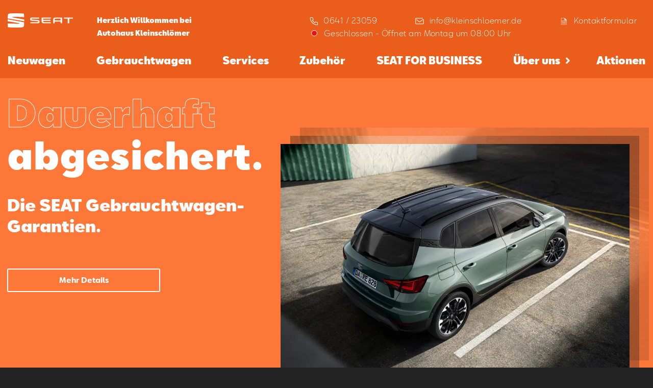

--- FILE ---
content_type: text/html; charset=utf-8
request_url: https://kleinschloemer.seat.de/gebrauchtwagen?model=ateca
body_size: 29080
content:
<!DOCTYPE html><html lang="de"><head><meta charSet="utf-8"/><link rel="preload" as="image" imagesrcset="https://seat-hws-prod.imgix.net/cms/LP_Gebrauchtwagen/Gebrauchtwagengarantie/Hero/SEAT-HWS-Gebrauchtwagen-Garantien.webp?auto=format&amp;fit=max&amp;w=640 640w, https://seat-hws-prod.imgix.net/cms/LP_Gebrauchtwagen/Gebrauchtwagengarantie/Hero/SEAT-HWS-Gebrauchtwagen-Garantien.webp?auto=format&amp;fit=max&amp;w=750 750w, https://seat-hws-prod.imgix.net/cms/LP_Gebrauchtwagen/Gebrauchtwagengarantie/Hero/SEAT-HWS-Gebrauchtwagen-Garantien.webp?auto=format&amp;fit=max&amp;w=828 828w, https://seat-hws-prod.imgix.net/cms/LP_Gebrauchtwagen/Gebrauchtwagengarantie/Hero/SEAT-HWS-Gebrauchtwagen-Garantien.webp?auto=format&amp;fit=max&amp;w=1080 1080w, https://seat-hws-prod.imgix.net/cms/LP_Gebrauchtwagen/Gebrauchtwagengarantie/Hero/SEAT-HWS-Gebrauchtwagen-Garantien.webp?auto=format&amp;fit=max&amp;w=1200 1200w, https://seat-hws-prod.imgix.net/cms/LP_Gebrauchtwagen/Gebrauchtwagengarantie/Hero/SEAT-HWS-Gebrauchtwagen-Garantien.webp?auto=format&amp;fit=max&amp;w=1920 1920w, https://seat-hws-prod.imgix.net/cms/LP_Gebrauchtwagen/Gebrauchtwagengarantie/Hero/SEAT-HWS-Gebrauchtwagen-Garantien.webp?auto=format&amp;fit=max&amp;w=2048 2048w, https://seat-hws-prod.imgix.net/cms/LP_Gebrauchtwagen/Gebrauchtwagengarantie/Hero/SEAT-HWS-Gebrauchtwagen-Garantien.webp?auto=format&amp;fit=max&amp;w=3840 3840w" imagesizes="100vw"/><title>Gebrauchtwagen | Autohaus Kleinschlömer</title><meta name="viewport" content="width=device-width, initial-scale=1.0"/><meta name="format-detection" content="telephone=no"/><meta name="description" content="Bei uns finden Sie Ihren SEAT Gebrauchtwagen ✔ Geprüfte Qualität ✔ Persönliche Beratung ✔ Ihr SEAT Partner in der Region » Jetzt kontaktieren!"/><meta name="keywords" content="Autohaus Kleinschlömer, Wetzlar, SEAT, Gebrauchtwagen"/><meta name="next-head-count" content="7"/><link rel="preload" href="/_next/static/css/83c41866ee1f6031.css" as="style"/><link rel="stylesheet" href="/_next/static/css/83c41866ee1f6031.css" data-n-g=""/><noscript data-n-css=""></noscript><script defer="" nomodule="" src="/_next/static/chunks/polyfills-c67a75d1b6f99dc8.js"></script><script id="ccm" src="https://cloud.ccm19.de/app.js?apiKey=4813c97071448b5b2ccd36ee6039d4e9028789264f4de194&amp;domain=63ff90581f297556e3863c14" referrerPolicy="origin" defer="" data-nscript="beforeInteractive"></script><script defer="" src="/_next/static/chunks/5621.6d6d9675aa55139a.js"></script><script src="/_next/static/chunks/webpack-32a885eb14137bf1.js" defer=""></script><script src="/_next/static/chunks/framework-45ce3d09104a2cae.js" defer=""></script><script src="/_next/static/chunks/main-9bca355f2ceed80a.js" defer=""></script><script src="/_next/static/chunks/pages/_app-490439cd960e660c.js" defer=""></script><script src="/_next/static/chunks/72d08292-54ddefde79297495.js" defer=""></script><script src="/_next/static/chunks/7dae1ac5-48e6407e0dcddcbc.js" defer=""></script><script src="/_next/static/chunks/1762-c098a0db7b0d5ce6.js" defer=""></script><script src="/_next/static/chunks/2341-a8decb00d8b54d49.js" defer=""></script><script src="/_next/static/chunks/2739-a3c7d16ad286d63f.js" defer=""></script><script src="/_next/static/chunks/7625-f9500f561a8d4961.js" defer=""></script><script src="/_next/static/chunks/7305-68b77ffc241fa99b.js" defer=""></script><script src="/_next/static/chunks/7292-13d0c670107d9dd5.js" defer=""></script><script src="/_next/static/chunks/4077-3e11c6441b027f40.js" defer=""></script><script src="/_next/static/chunks/5968-4cef51d4478edf89.js" defer=""></script><script src="/_next/static/chunks/pages/%5Bhost%5D/gebrauchtwagen-45809f113573d647.js" defer=""></script><script src="/_next/static/TP6xcOu2ZEQIE0VKSkAIN/_buildManifest.js" defer=""></script><script src="/_next/static/TP6xcOu2ZEQIE0VKSkAIN/_ssgManifest.js" defer=""></script><style data-styled="" data-styled-version="5.2.1">.iPZMzA:before{font-family:'seat-icons' !important;font-style:normal;font-weight:normal !important;font-variant:normal;text-transform:none;line-height:1;-webkit-font-smoothing:antialiased;-moz-osx-font-smoothing:grayscale;content:'Phone';font-size:em;}/*!sc*/
.ekVdeB:before{font-family:'seat-icons' !important;font-style:normal;font-weight:normal !important;font-variant:normal;text-transform:none;line-height:1;-webkit-font-smoothing:antialiased;-moz-osx-font-smoothing:grayscale;content:'Mail';font-size:em;}/*!sc*/
.iFFykk:before{font-family:'seat-icons' !important;font-style:normal;font-weight:normal !important;font-variant:normal;text-transform:none;line-height:1;-webkit-font-smoothing:antialiased;-moz-osx-font-smoothing:grayscale;content:'Contact';font-size:em;}/*!sc*/
.eMwbWm:before{font-family:'seat-icons' !important;font-style:normal;font-weight:normal !important;font-variant:normal;text-transform:none;line-height:1;-webkit-font-smoothing:antialiased;-moz-osx-font-smoothing:grayscale;content:'Info';font-size:em;}/*!sc*/
.bRrcxe:before{font-family:'seat-icons' !important;font-style:normal;font-weight:normal !important;font-variant:normal;text-transform:none;line-height:1;-webkit-font-smoothing:antialiased;-moz-osx-font-smoothing:grayscale;content:'List';font-size:em;}/*!sc*/
.dwFYak:before{font-family:'seat-icons' !important;font-style:normal;font-weight:normal !important;font-variant:normal;text-transform:none;line-height:1;-webkit-font-smoothing:antialiased;-moz-osx-font-smoothing:grayscale;content:'Grid';font-size:em;}/*!sc*/
data-styled.g1[id="Icon-sc-r68h51-0"]{content:"iPZMzA,ekVdeB,iFFykk,eMwbWm,bRrcxe,dwFYak,"}/*!sc*/
.ksA-deL{display:block;cursor:pointer;-webkit-text-decoration:none;text-decoration:none;background:transparent;border:0;width:100%;padding:0.5em 1.5em;border:solid 1px #000000;border-radius:3px;color:#000000;text-align:center;margin-bottom:1.25rem;-webkit-transition:-webkit-transform 0.4s cubic-bezier(0.68,-0.6,0.32,1.6);-webkit-transition:transform 0.4s cubic-bezier(0.68,-0.6,0.32,1.6);transition:transform 0.4s cubic-bezier(0.68,-0.6,0.32,1.6);-webkit-user-select:none;-moz-user-select:none;-ms-user-select:none;user-select:none;-webkit-tap-highlight-color:transparent;font-family:SEATBCN,sans-serif;font-style:normal;font-stretch:normal;-webkit-letter-spacing:normal;-moz-letter-spacing:normal;-ms-letter-spacing:normal;letter-spacing:normal;font-weight:normal;-webkit-font-smoothing:antialiased;-moz-osx-font-smoothing:grayscale;font-size:0.938rem;line-height:1.8;font-weight:600;background:none;border:solid 2px #000000;color:#000000;margin-right:0;}/*!sc*/
.ksA-deL + .btn{border-color:#000000;color:#ffffff;background-color:#000000;}/*!sc*/
.ksA-deL + .btn:hover{color:#ffffff;}/*!sc*/
@media (min-width:1024px){.ksA-deL{width:max(40%,300px);white-space:nowrap;}}/*!sc*/
.ksA-deL:active,.ksA-deL:hover{outline:0;color:inherit;-webkit-transform:scale(1.02);-ms-transform:scale(1.02);transform:scale(1.02);border-opacity:1;}/*!sc*/
.ksA-deL > span.icon-container{position:relative;}/*!sc*/
.ksA-deL .Icon-sc-r68h51-0{position:absolute;right:0.3rem;top:-0.32rem;font-size:1.2em;}/*!sc*/
.ksA-deL:active,.ksA-deL:hover{outline:0;color:inherit;-webkit-transform:scale(1);-ms-transform:scale(1);transform:scale(1);border:solid 2px #000000;border-opacity:0.7;background-color:rgba(0,0,0,0.1);}/*!sc*/
.engGIM{display:block;cursor:pointer;-webkit-text-decoration:none;text-decoration:none;background:transparent;border:0;width:100%;padding:0.5em 1.5em;border:solid 1px #F78BFF;border-radius:3px;color:#F78BFF;text-align:center;margin-bottom:1.25rem;-webkit-transition:-webkit-transform 0.4s cubic-bezier(0.68,-0.6,0.32,1.6);-webkit-transition:transform 0.4s cubic-bezier(0.68,-0.6,0.32,1.6);transition:transform 0.4s cubic-bezier(0.68,-0.6,0.32,1.6);-webkit-user-select:none;-moz-user-select:none;-ms-user-select:none;user-select:none;-webkit-tap-highlight-color:transparent;font-family:SEATBCN,sans-serif;font-style:normal;font-stretch:normal;-webkit-letter-spacing:normal;-moz-letter-spacing:normal;-ms-letter-spacing:normal;letter-spacing:normal;font-weight:normal;-webkit-font-smoothing:antialiased;-moz-osx-font-smoothing:grayscale;font-size:0.938rem;line-height:1.8;font-weight:600;background:none;border:solid 2px #F78BFF;color:#F78BFF;margin-right:0;}/*!sc*/
.engGIM + .btn{border-color:#F78BFF;color:#F78BFF;background-color:#F78BFF;}/*!sc*/
.engGIM + .btn:hover{color:#F78BFF;}/*!sc*/
@media (min-width:1024px){.engGIM{width:max(40%,300px);white-space:nowrap;}}/*!sc*/
.engGIM:active,.engGIM:hover{outline:0;color:inherit;-webkit-transform:scale(1.02);-ms-transform:scale(1.02);transform:scale(1.02);border-opacity:1;}/*!sc*/
.engGIM > span.icon-container{position:relative;}/*!sc*/
.engGIM .Icon-sc-r68h51-0{position:absolute;right:0.3rem;top:-0.32rem;font-size:1.2em;}/*!sc*/
.engGIM:active,.engGIM:hover{outline:0;color:inherit;-webkit-transform:scale(1);-ms-transform:scale(1);transform:scale(1);border:solid 2px #F78BFF;border-opacity:0.7;background-color:rgba(0,0,0,0.1);}/*!sc*/
.fpApYw{display:block;cursor:pointer;-webkit-text-decoration:none;text-decoration:none;background:transparent;border:0;width:100%;padding:0.5em 1.5em;border:solid 1px #542B8B;border-radius:3px;color:#542B8B;text-align:center;margin-bottom:1.25rem;-webkit-transition:-webkit-transform 0.4s cubic-bezier(0.68,-0.6,0.32,1.6);-webkit-transition:transform 0.4s cubic-bezier(0.68,-0.6,0.32,1.6);transition:transform 0.4s cubic-bezier(0.68,-0.6,0.32,1.6);-webkit-user-select:none;-moz-user-select:none;-ms-user-select:none;user-select:none;-webkit-tap-highlight-color:transparent;font-family:SEATBCN,sans-serif;font-style:normal;font-stretch:normal;-webkit-letter-spacing:normal;-moz-letter-spacing:normal;-ms-letter-spacing:normal;letter-spacing:normal;font-weight:normal;-webkit-font-smoothing:antialiased;-moz-osx-font-smoothing:grayscale;font-size:0.938rem;line-height:1.8;font-weight:600;background:none;border:solid 2px #542B8B;color:#542B8B;margin-right:0;}/*!sc*/
.fpApYw + .btn{border-color:#542B8B;color:#542B8B;background-color:#542B8B;}/*!sc*/
.fpApYw + .btn:hover{color:#542B8B;}/*!sc*/
@media (min-width:1024px){.fpApYw{width:max(40%,300px);white-space:nowrap;}}/*!sc*/
.fpApYw:active,.fpApYw:hover{outline:0;color:inherit;-webkit-transform:scale(1.02);-ms-transform:scale(1.02);transform:scale(1.02);border-opacity:1;}/*!sc*/
.fpApYw > span.icon-container{position:relative;}/*!sc*/
.fpApYw .Icon-sc-r68h51-0{position:absolute;right:0.3rem;top:-0.32rem;font-size:1.2em;}/*!sc*/
.fpApYw:active,.fpApYw:hover{outline:0;color:inherit;-webkit-transform:scale(1);-ms-transform:scale(1);transform:scale(1);border:solid 2px #542B8B;border-opacity:0.7;background-color:rgba(0,0,0,0.1);}/*!sc*/
data-styled.g4[id="Link__SeatLink-sc-1v2o3qn-0"]{content:"ksA-deL,engGIM,fpApYw,"}/*!sc*/
.etahle{background-color:#ea5d1a;color:#ffffff;padding:20px 0;}/*!sc*/
.etahle .btn{border-color:#ffffff;color:#ffffff;}/*!sc*/
.etahle .btn:hover{border-color:#ffffff;}/*!sc*/
.etahle .btn + .btn{border-color:#ffffff;color:#000000;background-color:#ffffff;}/*!sc*/
.wGjSR{background-color:#1B0F4D;color:#F78BFF;padding:20px 0;}/*!sc*/
.wGjSR .btn{border-color:#F78BFF;color:#F78BFF;}/*!sc*/
.wGjSR .btn:hover{border-color:#F78BFF;}/*!sc*/
.wGjSR .btn + .btn{border-color:#F78BFF;color:#F78BFF;background-color:#F78BFF;}/*!sc*/
.jUwZSB{background-color:#d4ffc6;color:#542B8B;padding:20px 0;}/*!sc*/
.jUwZSB .btn{border-color:#542B8B;color:#542B8B;}/*!sc*/
.jUwZSB .btn:hover{border-color:#542B8B;}/*!sc*/
.jUwZSB .btn + .btn{border-color:#542B8B;color:#542B8B;background-color:#542B8B;}/*!sc*/
data-styled.g6[id="ColoredDiv-sc-1hr38ra-0"]{content:"etahle,wGjSR,jUwZSB,"}/*!sc*/
{/*! modern-normalize v1.0.0 | MIT License | https://github.com/sindresorhus/modern-normalize */}/*!sc*/
*,*::before,*::after{box-sizing:border-box;}/*!sc*/
:root{-moz-tab-size:4;tab-size:4;}/*!sc*/
html{line-height:1.15;-webkit-text-size-adjust:100%;}/*!sc*/
body{margin:0;}/*!sc*/
body{font-family:system-ui,-apple-system,'Segoe UI',Roboto,Helvetica,Arial,sans-serif,'Apple Color Emoji','Segoe UI Emoji';}/*!sc*/
hr{height:0;color:inherit;}/*!sc*/
abbr[title]{-webkit-text-decoration:underline dotted;text-decoration:underline dotted;}/*!sc*/
b,strong{font-weight:bolder;}/*!sc*/
code,kbd,samp,pre{font-family:ui-monospace,SFMono-Regular,Consolas,'Liberation Mono',Menlo,monospace;font-size:1em;}/*!sc*/
small{font-size:80%;}/*!sc*/
sub,sup{font-size:75%;line-height:0;position:relative;vertical-align:baseline;}/*!sc*/
sub{bottom:-0.25em;}/*!sc*/
sup{top:-0.5em;}/*!sc*/
table{text-indent:0;border-color:inherit;}/*!sc*/
button,input,optgroup,select,textarea{font-family:inherit;font-size:100%;line-height:1.15;margin:0;}/*!sc*/
button,select{text-transform:none;}/*!sc*/
button,[type='button'],[type='reset'],[type='submit']{-webkit-appearance:button;}/*!sc*/
::-moz-focus-inner{border-style:none;padding:0;}/*!sc*/
:-moz-focusring{outline:1px dotted ButtonText;}/*!sc*/
:-moz-ui-invalid{box-shadow:none;}/*!sc*/
legend{padding:0;}/*!sc*/
progress{vertical-align:baseline;}/*!sc*/
::-webkit-inner-spin-button,::-webkit-outer-spin-button{height:auto;}/*!sc*/
[type='search']{-webkit-appearance:textfield;outline-offset:-2px;}/*!sc*/
::-webkit-search-decoration{-webkit-appearance:none;}/*!sc*/
::-webkit-file-upload-button{-webkit-appearance:button;font:inherit;}/*!sc*/
summary{display:list-item;}/*!sc*/
html{-webkit-scroll-behavior:smooth;-moz-scroll-behavior:smooth;-ms-scroll-behavior:smooth;scroll-behavior:smooth;}/*!sc*/
.button.ccm--button-primary.button.ccm--button-primary,.ccm-root.ccm-root button.ccm--button-primary.ccm--button-primary,.ccm-root.ccm-root button{background:transparent;border:2px #ffff solid;}/*!sc*/
.button.ccm--button-primary.button.ccm--button-primary:hover,.ccm-root.ccm-root button.ccm--button-primary.ccm--button-primary:hover,.ccm-root.ccm-root button:hover,.button.ccm--button-primary.button.ccm--button-primary:focus,.ccm-root.ccm-root button.ccm--button-primary.ccm--button-primary:focus,.ccm-root.ccm-root button:focus{-webkit-text-decoration:none;text-decoration:none;color:#fff;background-color:#787878;border:2px solid #787878;border-radius:0;box-shadow:none;}/*!sc*/
body{background-color:#242424;}/*!sc*/
h1,h2,h3,h4{-webkit-hyphens:auto;-moz-hyphens:auto;-ms-hyphens:auto;hyphens:auto;}/*!sc*/
data-styled.g7[id="sc-global-iOoeYV1"]{content:"sc-global-iOoeYV1,"}/*!sc*/
.kdmgse{background-color:#ededed;overflow:hidden;}/*!sc*/
data-styled.g8[id="Page-sc-be8i2e-0"]{content:"kdmgse,"}/*!sc*/
.iocIKf{padding:3.125rem 0.9rem 2.125rem;}/*!sc*/
@media (min-width:1024px){.iocIKf{width:100%;max-width:1440px;margin:0 auto;}}/*!sc*/
data-styled.g9[id="Page__PageContainer-sc-be8i2e-1"]{content:"iocIKf,"}/*!sc*/
.iEzsSy{color:var(--color,#ffffff);height:22px;width:22px;display:grid;place-items:center;-webkit-transform:rotate( 90deg );-ms-transform:rotate( 90deg );transform:rotate( 90deg );}/*!sc*/
.WIVkC{color:var(--color,#ffffff);height:22px;width:22px;display:grid;place-items:center;-webkit-transform:rotate( 270deg );-ms-transform:rotate( 270deg );transform:rotate( 270deg );}/*!sc*/
data-styled.g19[id="SliderIndicator__ForwardIcon-sc-14vpu9c-0"]{content:"iEzsSy,WIVkC,"}/*!sc*/
.jXMFtO{border:1px solid var(--color,#ffffff);box-shadow:inset 0px 0px 0px var(--size) var(--color,#ffffff);border-radius:50%;width:8px;height:8px;}/*!sc*/
.jXMFtO:hover:{border-radius:0;}/*!sc*/
data-styled.g20[id="SliderIndicator__Indicator-sc-14vpu9c-1"]{content:"jXMFtO,"}/*!sc*/
.eOYvfD{display:-webkit-box;display:-webkit-flex;display:-ms-flexbox;display:flex;-webkit-box-pack:center;-webkit-justify-content:center;-ms-flex-pack:center;justify-content:center;-webkit-align-items:center;-webkit-box-align:center;-ms-flex-align:center;align-items:center;-webkit-flex-direction:column;-ms-flex-direction:column;flex-direction:column;}/*!sc*/
.eOYvfD .SliderIndicator__Indicator-sc-14vpu9c-1,.eOYvfD .SliderIndicator__ForwardIcon-sc-14vpu9c-0{margin:0;margin:5px 0;}/*!sc*/
data-styled.g21[id="SliderIndicator__Container-sc-14vpu9c-2"]{content:"eOYvfD,"}/*!sc*/
.frdjZA{background:transparent;cursor:pointer;border:0;outline:0;display:grid;place-items:center;height:22px;width:22px;padding:0;}/*!sc*/
data-styled.g22[id="SliderIndicator__SliderButton-sc-14vpu9c-3"]{content:"frdjZA,"}/*!sc*/
.cdfhbT{background-repeat:no-repeat;background-position:center center;height:100%;width:100%;background-size:contain;}/*!sc*/
.cdfhbT img{-webkit-user-select:none;-moz-user-select:none;-ms-user-select:none;user-select:none;-webkit-user-drag:none;-moz-user-drag:none;-ms-user-drag:none;user-drag:none;}/*!sc*/
data-styled.g24[id="HeroBackgroundImage__BgImage-sc-16ay6ro-0"]{content:"cdfhbT,"}/*!sc*/
.bezzoT{position:relative;margin-right:calc(var(--baseRight) + var(--right) * 2);margin-right:calc(var(--baseTop) + var(--top) * 2);}/*!sc*/
.bezzoT .HeroBackgroundImage__BgImage-sc-16ay6ro-0{position:relative;z-index:2;}/*!sc*/
.bezzoT .HeroBackgroundImage__BgImage-sc-16ay6ro-0 + .HeroBackgroundImage__BgImage-sc-16ay6ro-0{position:absolute;top:0;right:0;bottom:0;z-index:1;margin-right:calc(-2 * var(--right));margin-top:calc(-2 * var(--top));opacity:0.15;}/*!sc*/
.bezzoT .HeroBackgroundImage__BgImage-sc-16ay6ro-0 + .HeroBackgroundImage__BgImage-sc-16ay6ro-0 + .HeroBackgroundImage__BgImage-sc-16ay6ro-0{margin-right:calc(-1 * var(--right));margin-top:calc(-1 * var(--top));opacity:0.3;}/*!sc*/
data-styled.g25[id="HeroBackgroundImage__Container-sc-16ay6ro-1"]{content:"bezzoT,"}/*!sc*/
.cdTSqO{position:relative;overflow:hidden;touch-action:pan-y;}/*!sc*/
.cdTSqO .SliderIndicator__Container-sc-14vpu9c-2{position:absolute;top:50%;z-index:3;-webkit-transform:translateY(-50%);-ms-transform:translateY(-50%);transform:translateY(-50%);right:0;}/*!sc*/
@media (min-width:1024px){.cdTSqO .SliderIndicator__Container-sc-14vpu9c-2{-webkit-transform:unset;-ms-transform:unset;transform:unset;top:unset;bottom:1rem;left:0;right:0;}}/*!sc*/
data-styled.g26[id="HeroSlider__HeroSliderContainer-sc-scgvyi-0"]{content:"cdTSqO,"}/*!sc*/
.glqrVv{background-color:#FD7739;height:100%;-webkit-user-select:none;-moz-user-select:none;-ms-user-select:none;user-select:none;padding:5px 0 0;}/*!sc*/
.HeroSlider__SlideContainer-sc-scgvyi-1 + .HeroSlider__SlideContainer-sc-scgvyi-1{position:absolute;top:0;left:0;right:0;bottom:0;}/*!sc*/
@media (min-width:1024px){.glqrVv{padding:20px 0 20px;}}/*!sc*/
.lgCDHO{background-color:#1B0F4D;height:100%;-webkit-user-select:none;-moz-user-select:none;-ms-user-select:none;user-select:none;padding:5px 0 0;}/*!sc*/
.HeroSlider__SlideContainer-sc-scgvyi-1 + .HeroSlider__SlideContainer-sc-scgvyi-1{position:absolute;top:0;left:0;right:0;bottom:0;}/*!sc*/
@media (min-width:1024px){.lgCDHO{padding:20px 0 20px;}}/*!sc*/
.cdOllW{background-color:#d4ffc6;height:100%;-webkit-user-select:none;-moz-user-select:none;-ms-user-select:none;user-select:none;padding:5px 0 0;}/*!sc*/
.HeroSlider__SlideContainer-sc-scgvyi-1 + .HeroSlider__SlideContainer-sc-scgvyi-1{position:absolute;top:0;left:0;right:0;bottom:0;}/*!sc*/
@media (min-width:1024px){.cdOllW{padding:20px 0 20px;}}/*!sc*/
data-styled.g27[id="HeroSlider__SlideContainer-sc-scgvyi-1"]{content:"glqrVv,lgCDHO,cdOllW,"}/*!sc*/
.cCUrHk{padding:0 0.9rem;height:100%;}/*!sc*/
data-styled.g28[id="HeroSlider__PageConts-sc-scgvyi-2"]{content:"cCUrHk,"}/*!sc*/
.fVMYTZ{display:grid;height:100%;grid-template-columns:1fr;grid-template-rows:min-content min-content 1fr min-content;gap:0px 0px;grid-template-areas:'Heading' 'HeadingB' 'Hero' 'Subtitle' 'Button';-webkit-align-items:end;-webkit-box-align:end;-ms-flex-align:end;align-items:end;padding:2px 0;-webkit-user-select:none;-moz-user-select:none;-ms-user-select:none;user-select:none;}/*!sc*/
@media (min-width:1024px){.fVMYTZ{padding:20px 0;}}/*!sc*/
.fVMYTZ .HeroBackgroundImage__Container-sc-16ay6ro-1{grid-area:Hero;height:100%;}/*!sc*/
.fVMYTZ .HeroBackgroundImage__Container-sc-16ay6ro-1 video{object-fit:contain;}/*!sc*/
.fVMYTZ .HeroBackgroundImage__Container-sc-16ay6ro-1 .HeroBackgroundImage__BgImage-sc-16ay6ro-0{-webkit-user-drag:none;-moz-user-drag:none;-ms-user-drag:none;user-drag:none;-webkit-user-select:none;-moz-user-select:none;-ms-user-select:none;user-select:none;margin-left:auto;}/*!sc*/
.fVMYTZ > .buttons > a.btn{margin:1rem 0 0.5rem 0;font-size:0.8rem;}/*!sc*/
.fVMYTZ > .buttons > a.btn + a.btn{margin-top:0;}/*!sc*/
@media (min-width:1024px){.fVMYTZ{padding-top:0.5rem;grid-gap:0 2rem;grid-template-columns:1fr 1.5fr;grid-template-rows:min-content min-content min-content min-content 1fr 40px;grid-template-areas:'Heading Hero' 'HeadingB Hero' 'Subtitle Hero' 'Button Hero' '. Hero';'. .';}.fVMYTZ > div.buttons{grid-area:Button;}.fVMYTZ > div.buttons > a.btn{display:block;height:auto;margin:0.5rem 0;font-size:0.938rem;}}/*!sc*/
@media (min-width:1440px){.fVMYTZ{grid-gap:0 3rem;}.fVMYTZ > div.buttons > a.btn{margin:1rem 0;}}/*!sc*/
data-styled.g29[id="HeroSlider__Slide-sc-scgvyi-3"]{content:"fVMYTZ,"}/*!sc*/
.ijOeHn{font-family:SEATBCN,sans-serif;font-style:normal;font-stretch:normal;-webkit-letter-spacing:normal;-moz-letter-spacing:normal;-ms-letter-spacing:normal;letter-spacing:normal;font-weight:normal;-webkit-font-smoothing:antialiased;-moz-osx-font-smoothing:grayscale;font-size:2.813rem;font-weight:900;line-height:1.2;-webkit-letter-spacing:1.26px;-moz-letter-spacing:1.26px;-ms-letter-spacing:1.26px;letter-spacing:1.26px;font-family:SEATBCNOutline,sans-serif;position:relative;margin-top:0;z-index:3;margin-bottom:0;grid-area:Heading;font-size:1.4rem;word-break:auto-phrase;-webkit-hyphens:none;-moz-hyphens:none;-ms-hyphens:none;hyphens:none;}/*!sc*/
@supports (-webkit-text-fill-color:transparent){.ijOeHn{font-family:SEATBCN,sans-serif;-webkit-text-fill-color:transparent;-webkit-text-stroke:calc(2.813rem / 45);}}/*!sc*/
@media (min-width:1024px){.ijOeHn{font-size:4.5rem;line-height:1.1;}}/*!sc*/
@media (min-width:1440px){.ijOeHn{font-size:5.625rem;}}/*!sc*/
.kBFXsP{font-family:SEATBCN,sans-serif;font-style:normal;font-stretch:normal;-webkit-letter-spacing:normal;-moz-letter-spacing:normal;-ms-letter-spacing:normal;letter-spacing:normal;font-weight:normal;-webkit-font-smoothing:antialiased;-moz-osx-font-smoothing:grayscale;font-size:2.813rem;font-weight:900;line-height:1.2;-webkit-letter-spacing:1.26px;-moz-letter-spacing:1.26px;-ms-letter-spacing:1.26px;letter-spacing:1.26px;position:relative;margin-top:0;z-index:3;margin-bottom:0;grid-area:Heading;font-size:1.4rem;word-break:auto-phrase;-webkit-hyphens:none;-moz-hyphens:none;-ms-hyphens:none;hyphens:none;grid-area:HeadingB;margin-bottom:0;}/*!sc*/
@media (min-width:425px){.kBFXsP{font-size:2.5rem;}}/*!sc*/
@media (min-width:1024px){.kBFXsP{font-size:4.5rem;}}/*!sc*/
@media (min-width:1440px){.kBFXsP{font-size:5.625rem;}}/*!sc*/
.gWkOPO{font-family:SEATBCN,sans-serif;font-style:normal;font-stretch:normal;-webkit-letter-spacing:normal;-moz-letter-spacing:normal;-ms-letter-spacing:normal;letter-spacing:normal;font-weight:normal;-webkit-font-smoothing:antialiased;-moz-osx-font-smoothing:grayscale;font-size:2.813rem;font-weight:900;line-height:1.2;-webkit-letter-spacing:1.26px;-moz-letter-spacing:1.26px;-ms-letter-spacing:1.26px;letter-spacing:1.26px;position:relative;margin-top:0;z-index:3;margin-bottom:0;grid-area:Heading;font-size:1.4rem;word-break:auto-phrase;-webkit-hyphens:none;-moz-hyphens:none;-ms-hyphens:none;hyphens:none;}/*!sc*/
@media (min-width:1024px){.gWkOPO{font-size:4.5rem;line-height:1.1;}}/*!sc*/
@media (min-width:1440px){.gWkOPO{font-size:5.625rem;}}/*!sc*/
data-styled.g30[id="HeroSlider__Heading-sc-scgvyi-4"]{content:"ijOeHn,kBFXsP,gWkOPO,"}/*!sc*/
.iaBbXu{font-family:SEATBCN,sans-serif;font-style:normal;font-stretch:normal;-webkit-letter-spacing:normal;-moz-letter-spacing:normal;-ms-letter-spacing:normal;letter-spacing:normal;font-weight:normal;-webkit-font-smoothing:antialiased;-moz-osx-font-smoothing:grayscale;font-size:1.563rem;font-weight:900;line-height:1.3;margin-bottom:0;width:calc(100% - 32px);-webkit-hyphens:none;-moz-hyphens:none;-ms-hyphens:none;hyphens:none;font-size:1rem;grid-area:Subtitle;margin-top:0;}/*!sc*/
@media (min-width:1024px){.iaBbXu{margin:35px 0 55px;padding-top:0;font-size:2rem;}}/*!sc*/
data-styled.g31[id="HeroSlider__Subtitle-sc-scgvyi-5"]{content:"iaBbXu,"}/*!sc*/
.lcxkMS{-webkit-flex-direction:row;-ms-flex-direction:row;flex-direction:row;display:-webkit-box;display:-webkit-flex;display:-ms-flexbox;display:flex;-webkit-align-items:center;-webkit-box-align:center;-ms-flex-align:center;align-items:center;position:relative;margin-left:0.5rem;}/*!sc*/
data-styled.g32[id="ContactTextButton__ButtonText-sc-46mdhy-0"]{content:"lcxkMS,"}/*!sc*/
.dVqEfz{font-family:SEATBCN,sans-serif;font-style:normal;font-stretch:normal;-webkit-letter-spacing:normal;-moz-letter-spacing:normal;-ms-letter-spacing:normal;letter-spacing:normal;font-weight:normal;-webkit-font-smoothing:antialiased;-moz-osx-font-smoothing:grayscale;font-size:1rem;line-height:1.7;-webkit-flex-direction:row;-ms-flex-direction:row;flex-direction:row;display:-webkit-box;display:-webkit-flex;display:-ms-flexbox;display:flex;border:0;outline:0;background-color:transparent;font-weight:300;line-height:1.56rem;-webkit-letter-spacing:0.48px;-moz-letter-spacing:0.48px;-ms-letter-spacing:0.48px;letter-spacing:0.48px;text-align:left;color:var(--color,#ffffff);position:relative;margin:0rem;padding:1px 6px;cursor:pointer;}/*!sc*/
.dVqEfz .button{position:position:absolute;top:3px;}/*!sc*/
.hEeobJ{font-family:SEATBCN,sans-serif;font-style:normal;font-stretch:normal;-webkit-letter-spacing:normal;-moz-letter-spacing:normal;-ms-letter-spacing:normal;letter-spacing:normal;font-weight:normal;-webkit-font-smoothing:antialiased;-moz-osx-font-smoothing:grayscale;font-size:1rem;line-height:1.7;-webkit-flex-direction:row;-ms-flex-direction:row;flex-direction:row;display:-webkit-box;display:-webkit-flex;display:-ms-flexbox;display:flex;border:0;outline:0;background-color:transparent;font-weight:300;line-height:1.56rem;-webkit-letter-spacing:0.48px;-moz-letter-spacing:0.48px;-ms-letter-spacing:0.48px;letter-spacing:0.48px;text-align:left;color:var(--color,#ffffff);position:relative;margin:0rem;padding:1px 6px;cursor:pointer;font-size:1.5rem;}/*!sc*/
.hEeobJ .button{position:position:absolute;top:3px;}/*!sc*/
data-styled.g33[id="ContactTextButton__TextButton-sc-46mdhy-1"]{content:"dVqEfz,hEeobJ,"}/*!sc*/
.gKXXRr{position:relative;background:transparent;border:0;outline:0;cursor:pointer;font-family:SEATBCN,sans-serif;font-style:normal;font-stretch:normal;-webkit-letter-spacing:normal;-moz-letter-spacing:normal;-ms-letter-spacing:normal;letter-spacing:normal;font-weight:normal;-webkit-font-smoothing:antialiased;-moz-osx-font-smoothing:grayscale;font-size:0.875rem;line-height:1.63;color:#ffffff;line-height:1.2;}/*!sc*/
.gKXXRr > p{color:#ffffff;font-size:1.5rem;line-height:1;margin-bottom:10px;}/*!sc*/
.gKXXRr:hover:after{position:absolute;top:100%;left:50%;z-index:1;content:'info@kleinschloemer.de';background:#FD7739;color:#000000;padding:1rem;display:block;width:-webkit-max-content;width:-moz-max-content;width:max-content;font-weight:400;-webkit-transform:translateX(-50%);-ms-transform:translateX(-50%);transform:translateX(-50%);border-radius:2px;}/*!sc*/
.fRQcvY{position:relative;background:transparent;border:0;outline:0;cursor:pointer;font-family:SEATBCN,sans-serif;font-style:normal;font-stretch:normal;-webkit-letter-spacing:normal;-moz-letter-spacing:normal;-ms-letter-spacing:normal;letter-spacing:normal;font-weight:normal;-webkit-font-smoothing:antialiased;-moz-osx-font-smoothing:grayscale;font-size:0.875rem;line-height:1.63;color:#ffffff;line-height:1.2;}/*!sc*/
.fRQcvY > p{color:#ffffff;font-size:1.5rem;line-height:1;margin-bottom:10px;}/*!sc*/
.dsGrcu{position:relative;background:transparent;border:0;outline:0;cursor:pointer;font-family:SEATBCN,sans-serif;font-style:normal;font-stretch:normal;-webkit-letter-spacing:normal;-moz-letter-spacing:normal;-ms-letter-spacing:normal;letter-spacing:normal;font-weight:normal;-webkit-font-smoothing:antialiased;-moz-osx-font-smoothing:grayscale;font-size:0.875rem;line-height:1.63;color:#ffffff;line-height:1.2;}/*!sc*/
.dsGrcu > p{color:#ffffff;font-size:1.5rem;line-height:1;margin-bottom:10px;}/*!sc*/
.dsGrcu:hover:after{position:absolute;top:100%;left:50%;z-index:1;content:'0641 / 23059';background:#FD7739;color:#000000;padding:1rem;display:block;width:-webkit-max-content;width:-moz-max-content;width:max-content;font-weight:400;-webkit-transform:translateX(-50%);-ms-transform:translateX(-50%);transform:translateX(-50%);border-radius:2px;}/*!sc*/
.jVQttA{position:relative;background:transparent;border:0;outline:0;cursor:pointer;font-family:SEATBCN,sans-serif;font-style:normal;font-stretch:normal;-webkit-letter-spacing:normal;-moz-letter-spacing:normal;-ms-letter-spacing:normal;letter-spacing:normal;font-weight:normal;-webkit-font-smoothing:antialiased;-moz-osx-font-smoothing:grayscale;font-size:0.938rem;line-height:1.8;font-weight:600;color:#000000;line-height:1.2;}/*!sc*/
.jVQttA > p{color:#ea5d1a;font-size:1.5rem;line-height:1;margin-bottom:10px;}/*!sc*/
.jVQttA:hover:after{position:absolute;top:100%;left:50%;z-index:1;content:'nico.schneider@kleinschloemer.de';background:#FD7739;color:#000000;padding:1rem;display:block;width:-webkit-max-content;width:-moz-max-content;width:max-content;font-weight:400;-webkit-transform:translateX(-50%);-ms-transform:translateX(-50%);transform:translateX(-50%);border-radius:2px;}/*!sc*/
.jtdnRv{position:relative;background:transparent;border:0;outline:0;cursor:pointer;font-family:SEATBCN,sans-serif;font-style:normal;font-stretch:normal;-webkit-letter-spacing:normal;-moz-letter-spacing:normal;-ms-letter-spacing:normal;letter-spacing:normal;font-weight:normal;-webkit-font-smoothing:antialiased;-moz-osx-font-smoothing:grayscale;font-size:0.938rem;line-height:1.8;font-weight:600;color:#000000;line-height:1.2;}/*!sc*/
.jtdnRv > p{color:#ea5d1a;font-size:1.5rem;line-height:1;margin-bottom:10px;}/*!sc*/
.jtdnRv:hover:after{position:absolute;top:100%;left:50%;z-index:1;content:'0641 250900 -36';background:#FD7739;color:#000000;padding:1rem;display:block;width:-webkit-max-content;width:-moz-max-content;width:max-content;font-weight:400;-webkit-transform:translateX(-50%);-ms-transform:translateX(-50%);transform:translateX(-50%);border-radius:2px;}/*!sc*/
data-styled.g34[id="ContactButton__ConButton-sc-hwakuj-0"]{content:"gKXXRr,fRQcvY,dsGrcu,jVQttA,jtdnRv,"}/*!sc*/
.dLWbVq{height:1.8rem;}/*!sc*/
.dLWbVq .cls-1{fill:var(--color,white);}/*!sc*/
.dLWbVq.open .cls-1{fill:#33302e;}/*!sc*/
data-styled.g41[id="Menu__Logo-sc-1uyie39-0"]{content:"dLWbVq,"}/*!sc*/
.hseRxu{padding:1.1rem 1.3rem 0 1rem;display:-webkit-box;display:-webkit-flex;display:-ms-flexbox;display:flex;-webkit-box-pack:justify;-webkit-justify-content:space-between;-ms-flex-pack:justify;justify-content:space-between;-webkit-align-items:center;-webkit-box-align:center;-ms-flex-align:center;align-items:center;}/*!sc*/
.hseRxu.p-0{padding:0;}/*!sc*/
@media (min-width:1024px){.hseRxu{padding:0.6rem 0 0 0;-webkit-align-items:flex-start;-webkit-box-align:flex-start;-ms-flex-align:flex-start;align-items:flex-start;}}/*!sc*/
data-styled.g42[id="Menu__Container-sc-1uyie39-1"]{content:"hseRxu,"}/*!sc*/
.jMOZrF{background:0;outline:0;border:0;padding:0;}/*!sc*/
.jMOZrF span{display:block;border-bottom:3px solid var(--color);margin-bottom:calc(0.5rem - 2.5px);height:3px;border-radius:4px;width:1.5rem;-webkit-transform-origin:0%;-ms-transform-origin:0%;transform-origin:0%;-webkit-transition:width 0.5s linear,-webkit-transform 0.5s linear,opacity 0.4s linear;-webkit-transition:width 0.5s linear,transform 0.5s linear,opacity 0.4s linear;transition:width 0.5s linear,transform 0.5s linear,opacity 0.4s linear;}/*!sc*/
.jMOZrF span:nth-of-type(2){width:1.8rem;-webkit-transform-origin:50% 50%;-ms-transform-origin:50% 50%;transform-origin:50% 50%;}/*!sc*/
.jMOZrF span:nth-of-type(3){margin-bottom:0;width:1.3rem;}/*!sc*/
@media (min-width:1024px){.jMOZrF{display:none;}}/*!sc*/
.doSAAP{background:0;outline:0;border:0;padding:0;}/*!sc*/
.doSAAP span{display:block;border-bottom:3px solid var(--color);margin-bottom:calc(0.5rem - 2.5px);height:3px;border-radius:4px;width:1.5rem;-webkit-transform-origin:0%;-ms-transform-origin:0%;transform-origin:0%;-webkit-transition:width 0.5s linear,-webkit-transform 0.5s linear,opacity 0.4s linear;-webkit-transition:width 0.5s linear,transform 0.5s linear,opacity 0.4s linear;transition:width 0.5s linear,transform 0.5s linear,opacity 0.4s linear;}/*!sc*/
.doSAAP span{border-color:#000000;}/*!sc*/
.doSAAP span:nth-of-type(2){width:1.8rem;-webkit-transform-origin:50% 50%;-ms-transform-origin:50% 50%;transform-origin:50% 50%;}/*!sc*/
.doSAAP span:nth-of-type(3){margin-bottom:0;width:1.3rem;}/*!sc*/
@media (min-width:1024px){.doSAAP{display:none;}}/*!sc*/
data-styled.g43[id="Menu__Burger-sc-1uyie39-2"]{content:"jMOZrF,doSAAP,"}/*!sc*/
.ghDHfk{position:relative;background:#ffffff;display:-webkit-box;display:-webkit-flex;display:-ms-flexbox;display:flex;-webkit-box-pack:center;-webkit-justify-content:center;-ms-flex-pack:center;justify-content:center;margin-left:-1.1rem;margin-right:-1rem;margin-bottom:4rem;}/*!sc*/
@supports (-webkit-touch-callout:none){.ghDHfk{margin-bottom:7.5rem;}}/*!sc*/
.ghDHfk .ContactButton__ConButton-sc-hwakuj-0,.ghDHfk .ContactButton__ConButton-sc-hwakuj-0 p{-webkit-flex-basis:33%;-ms-flex-preferred-size:33%;flex-basis:33%;background:#ffffff;color:#000000;}/*!sc*/
.ghDHfk .ContactButton__ConButton-sc-hwakuj-0 + .ContactButton__ConButton-sc-hwakuj-0{border-left:1px solid rgba(0,0,0,0.16);}/*!sc*/
data-styled.g44[id="Menu__MenuContactGrid-sc-1uyie39-3"]{content:"ghDHfk,"}/*!sc*/
.fiNHxj{position:absolute;display:none;top:38px;background:var(--bg);left:-0.5rem;right:-1rem;margin:0;padding:0.5rem;}/*!sc*/
.fiNHxj.fiNHxj.fiNHxj > li{list-style:none;padding:0;padding-top:0.2rem;}/*!sc*/
.fiNHxj.fiNHxj.fiNHxj > li > a{padding:0;margin:0;color:var(--color,#fff);font-weight:600;font-size:94%;}/*!sc*/
.fiNHxj.fiNHxj.fiNHxj > li > a:hover{color:rgba(255,255,255,0.5);}/*!sc*/
data-styled.g45[id="Menu__SubMenu-sc-1uyie39-4"]{content:"fiNHxj,"}/*!sc*/
.jiZhvj{position:fixed;top:0;right:0;left:0;bottom:0;background-color:white;padding:1.1rem 1.3rem 0 1rem;-webkit-transition:opacity 300ms ease-out,clip-path 300ms ease-out;transition:opacity 300ms ease-out,clip-path 300ms ease-out;display:none;opacity:0;-webkit-flex-direction:column;-ms-flex-direction:column;flex-direction:column;height:100vh;z-index:100;}/*!sc*/
@supports (-webkit-clip-path:inset(0 0 100% 0)) or (clip-path:inset(0 0 100% 0)){.jiZhvj{display:-webkit-box;display:-webkit-flex;display:-ms-flexbox;display:flex;opacity:1;-webkit-clip-path:inset(0 0 100% 0);clip-path:inset(0 0 100% 0);pointer-events:none;}}/*!sc*/
.jiZhvj .logo{-webkit-align-self:flex-start;-ms-flex-item-align:start;align-self:flex-start;-webkit-flex-shrink:0;-ms-flex-negative:0;flex-shrink:0;}/*!sc*/
.jiZhvj .logo path{fill:var(--color,white);}/*!sc*/
.jiZhvj > nav{display:-webkit-box;display:-webkit-flex;display:-ms-flexbox;display:flex;-webkit-box-flex:1;-webkit-flex-grow:1;-ms-flex-positive:1;flex-grow:1;-webkit-flex-shrink:1;-ms-flex-negative:1;flex-shrink:1;-webkit-flex-direction:column;-ms-flex-direction:column;flex-direction:column;margin-top:2.4rem;overflow-y:auto;margin-bottom:0;}/*!sc*/
.jiZhvj > nav .bread{display:none;}/*!sc*/
.jiZhvj > nav > div:last-of-type{padding-bottom:3rem;}/*!sc*/
.jiZhvj > nav a{font-family:SEATBCN,sans-serif;font-style:normal;font-stretch:normal;-webkit-letter-spacing:normal;-moz-letter-spacing:normal;-ms-letter-spacing:normal;letter-spacing:normal;font-weight:normal;-webkit-font-smoothing:antialiased;-moz-osx-font-smoothing:grayscale;font-size:1.563rem;font-weight:900;line-height:1.3;display:block;padding:0.4rem 0;margin-bottom:0.867rem;}/*!sc*/
.jiZhvj > nav a,.jiZhvj > nav a:hover,.jiZhvj > nav a:focus,.jiZhvj > nav a:visited{color:#000000;-webkit-text-decoration:none;text-decoration:none;outline:0;}/*!sc*/
.jiZhvj > nav a:focus{opacity:0.7;}/*!sc*/
.jiZhvj .Menu__MenuContactGrid-sc-1uyie39-3:before{content:'';display:block;position:absolute;top:-3rem;left:0;right:10px;height:4rem;background:transparent;background:linear-gradient( 0deg,rgba(255,255,255,1) 0%,rgba(255,255,255,0.7651435574229692) 89%,rgba(255,255,255,0) 100% );pointer-events:none;}/*!sc*/
@media (min-width:1024px){.jiZhvj{-webkit-flex-basis:100%;-ms-flex-preferred-size:100%;flex-basis:100%;position:relative;display:block;-webkit-clip-path:none;clip-path:none;background-color:transparent;padding:0;pointer-events:auto;height:auto;}.jiZhvj .Menu__Container-sc-1uyie39-1{display:none;}.jiZhvj nav{-webkit-flex-direction:row;-ms-flex-direction:row;flex-direction:row;overflow:unset;margin:0;}.jiZhvj nav > div:last-of-type{padding-bottom:0rem;}.jiZhvj nav > .nav-link + .nav-link{margin-left:auto;}.jiZhvj nav > .nav-link{position:relative;}.jiZhvj nav > .nav-link:hover a.more:after{-webkit-transform:translateX(10px) rotate(90deg);-ms-transform:translateX(10px) rotate(90deg);transform:translateX(10px) rotate(90deg);}.jiZhvj nav > .nav-link:hover .Menu__SubMenu-sc-1uyie39-4{display:block;opacity:1;}.jiZhvj nav a{font-family:SEATBCN,sans-serif;font-style:normal;font-stretch:normal;-webkit-letter-spacing:normal;-moz-letter-spacing:normal;-ms-letter-spacing:normal;letter-spacing:normal;font-weight:normal;-webkit-font-smoothing:antialiased;-moz-osx-font-smoothing:grayscale;font-size:1.25rem;font-weight:bold;line-height:1.5;display:block;padding:0.4rem 0;margin:0;border-bottom:5px solid transparent;padding-bottom:0.867rem;}.jiZhvj nav a.active{border-bottom-color:var(--color);}.jiZhvj nav a.more:after{display:inline-block;content:'\f105';font-family:'Font Awesome 5 Free';font-weight:900;-webkit-transform:translateX(10px);-ms-transform:translateX(10px);transform:translateX(10px);-webkit-transition:-webkit-transform 0.1s ease-out;-webkit-transition:transform 0.1s ease-out;transition:transform 0.1s ease-out;}.jiZhvj nav a,.jiZhvj nav a:hover,.jiZhvj nav a:focus,.jiZhvj nav a:visited{color:var(--color);}.jiZhvj nav a:hover{opacity:0.7;}.jiZhvj nav .bread{display:block;}.jiZhvj nav .bread a{text-transform:capitalize;font-family:SEATBCN,sans-serif;font-style:normal;font-stretch:normal;-webkit-letter-spacing:normal;-moz-letter-spacing:normal;-ms-letter-spacing:normal;letter-spacing:normal;font-weight:normal;-webkit-font-smoothing:antialiased;-moz-osx-font-smoothing:grayscale;font-size:1rem;line-height:1.7;display:block;padding-bottom:0.2rem;padding-top:0.6rem;}.jiZhvj nav .bread div{display:-webkit-box;display:-webkit-flex;display:-ms-flexbox;display:flex;}.jiZhvj nav .bread div:before{display:block;font-family:'Font Awesome 5 Free';content:'\f054';font-weight:900;padding-right:0.9rem;padding-top:0.9rem;color:var(--color);}.jiZhvj .Menu__MenuContactGrid-sc-1uyie39-3{display:none;}.jiZhvj .Menu__MenuContactGrid-sc-1uyie39-3:before{display:none;}}/*!sc*/
@media (min-width:1440px){.jiZhvj nav.safari .nav-link{margin-bottom:2rem;}.jiZhvj nav .nav-link,.jiZhvj nav .bread{display:-webkit-box;display:-webkit-flex;display:-ms-flexbox;display:flex;}.jiZhvj nav .nav-link div,.jiZhvj nav .bread div{margin-left:0.9rem;}}/*!sc*/
data-styled.g46[id="Menu__MainMenuContainer-sc-1uyie39-5"]{content:"jiZhvj,"}/*!sc*/
.bqa-dyB{padding:0;}/*!sc*/
.bqa-dyB .head{-webkit-box-pack:justify;-webkit-justify-content:space-between;-ms-flex-pack:justify;justify-content:space-between;-webkit-align-items:flex-start;-webkit-box-align:flex-start;-ms-flex-align:flex-start;align-items:flex-start;display:-webkit-box;display:-webkit-flex;display:-ms-flexbox;display:flex;}/*!sc*/
.bqa-dyB .head img{height:1.5rem;object-fit:contain;margin:0 0 1rem 0;}/*!sc*/
.bqa-dyB .head img + img{width:1.5rem;object-fit:contain;margin-left:auto;}/*!sc*/
.bqa-dyB .content{-webkit-flex-direction:row;-ms-flex-direction:row;flex-direction:row;display:-webkit-box;display:-webkit-flex;display:-ms-flexbox;display:flex;padding:0.7rem 1rem;}/*!sc*/
.bqa-dyB .content .frontPart{-webkit-flex-direction:column;-ms-flex-direction:column;flex-direction:column;display:-webkit-box;display:-webkit-flex;display:-ms-flexbox;display:flex;-webkit-box-flex:1;-webkit-flex-grow:1;-ms-flex-positive:1;flex-grow:1;}/*!sc*/
.bqa-dyB .content .frontPart .welcome{font-family:SEATBCN,sans-serif;font-style:normal;font-stretch:normal;-webkit-letter-spacing:normal;-moz-letter-spacing:normal;-ms-letter-spacing:normal;letter-spacing:normal;font-weight:normal;-webkit-font-smoothing:antialiased;-moz-osx-font-smoothing:grayscale;font-size:0.875rem;line-height:1.63;font-size:10px;-webkit-flex-direction:column;-ms-flex-direction:column;flex-direction:column;display:-webkit-box;display:-webkit-flex;display:-ms-flexbox;display:flex;line-height:1rem;font-weight:bold;text-align:left;color:var(--color);margin-left:0rem;margin-bottom:0.5rem;}/*!sc*/
.bqa-dyB .content .frontPart .contact{display:none;font-family:SEATBCN,sans-serif;font-style:normal;font-stretch:normal;-webkit-letter-spacing:normal;-moz-letter-spacing:normal;-ms-letter-spacing:normal;letter-spacing:normal;font-weight:normal;-webkit-font-smoothing:antialiased;-moz-osx-font-smoothing:grayscale;font-size:1rem;line-height:1.7;font-weight:300;line-height:1.56rem;-webkit-letter-spacing:0.48px;-moz-letter-spacing:0.48px;-ms-letter-spacing:0.48px;letter-spacing:0.48px;text-align:left;color:var(--color,white);margin-left:auto;margin-bottom:0.5rem;font-size:0.875rem;-webkit-align-content:start;-ms-flex-line-pack:start;align-content:start;}/*!sc*/
.bqa-dyB .content .frontPart .contact span{-webkit-align-items:center;-webkit-box-align:center;-ms-flex-align:center;align-items:center;-webkit-box-pack:center;-webkit-justify-content:center;-ms-flex-pack:center;justify-content:center;position:relative;}/*!sc*/
.bqa-dyB .content .frontPart .contact .text{margin-left:1.25rem;}/*!sc*/
.bqa-dyB .content .frontPart .time{font-family:SEATBCN,sans-serif;font-style:normal;font-stretch:normal;-webkit-letter-spacing:normal;-moz-letter-spacing:normal;-ms-letter-spacing:normal;letter-spacing:normal;font-weight:normal;-webkit-font-smoothing:antialiased;-moz-osx-font-smoothing:grayscale;font-size:1rem;line-height:1.7;margin:0;font-size:12px;font-weight:300;font-stretch:normal;font-style:normal;line-height:1.56;-webkit-letter-spacing:0.48px;-moz-letter-spacing:0.48px;-ms-letter-spacing:0.48px;letter-spacing:0.48px;text-align:left;color:var(--color,white);}/*!sc*/
.bqa-dyB .content .frontPart .time .timeSpan{display:block;}/*!sc*/
.bqa-dyB .content .frontPart .time .timeDiv{-webkit-flex-direction:row;-ms-flex-direction:row;flex-direction:row;display:none;}/*!sc*/
.bqa-dyB .content .iconView{-webkit-flex-direction:row;-ms-flex-direction:row;flex-direction:row;display:-webkit-box;display:-webkit-flex;display:-ms-flexbox;display:flex;-webkit-box-pack:center;-webkit-justify-content:center;-ms-flex-pack:center;justify-content:center;-webkit-align-items:center;-webkit-box-align:center;-ms-flex-align:center;align-items:center;}/*!sc*/
.bqa-dyB .content .iconView span{color:white;font-size:2rem;}/*!sc*/
@media (min-width:1024px){.bqa-dyB{display:-webkit-box;display:-webkit-flex;display:-ms-flexbox;display:flex;padding:1rem 0.938rem 0;-webkit-flex-wrap:wrap;-ms-flex-wrap:wrap;flex-wrap:wrap;top:0;left:0;right:0;}.bqa-dyB .head{display:-webkit-box;display:-webkit-flex;display:-ms-flexbox;display:flex;-webkit-box-pack:center;-webkit-justify-content:center;-ms-flex-pack:center;justify-content:center;}.bqa-dyB .head img{height:2.562rem;margin:0.18rem 0 1rem 0;}.bqa-dyB .head img + img{display:none;}.bqa-dyB .content{-webkit-box-flex:1;-webkit-flex-grow:1;-ms-flex-positive:1;flex-grow:1;}@media (min-width:1024px){.bqa-dyB .content{-webkit-flex:1 1 calc(100% - 200px);-ms-flex:1 1 calc(100% - 200px);flex:1 1 calc(100% - 200px);}}.bqa-dyB .content .frontPart{-webkit-flex-direction:row;-ms-flex-direction:row;flex-direction:row;display:-webkit-box;display:-webkit-flex;display:-ms-flexbox;display:flex;-webkit-box-flex:1;-webkit-flex-grow:1;-ms-flex-positive:1;flex-grow:1;}.bqa-dyB .content .frontPart .welcome{line-height:1.57rem;font-size:14px;margin-left:1.938rem;margin-bottom:0rem;height:2.562rem;-webkit-box-flex:1;-webkit-flex-grow:1;-ms-flex-positive:1;flex-grow:1;}@media (min-width:1024px){.bqa-dyB .content .frontPart .welcome{-webkit-flex:0 1 300px;-ms-flex:0 1 300px;flex:0 1 300px;}}.bqa-dyB .content .frontPart .contact{display:-webkit-box;display:-webkit-flex;display:-ms-flexbox;display:flex;-webkit-flex-direction:row;-ms-flex-direction:row;flex-direction:row;gap:0 30px;-webkit-flex-wrap:wrap;-ms-flex-wrap:wrap;flex-wrap:wrap;max-width:60vw;-webkit-box-pack:end;-webkit-justify-content:end;-ms-flex-pack:end;justify-content:end;}@media (min-width:1024px){.bqa-dyB .content .frontPart .contact{gap:5px 30px;max-width:644px;-webkit-box-pack:justify;-webkit-justify-content:space-between;-ms-flex-pack:justify;justify-content:space-between;}.bqa-dyB .content .frontPart .contact .timeDiv{margin-left:-3px;}}.bqa-dyB .content .frontPart .contact .Icon-sc-r68h51-0 + *{margin-left:0;}.bqa-dyB .content .frontPart .contact .Icon-sc-r68h51-0{padding-right:0.5rem;font-size:1.3em;display:inline-block;-webkit-transform:translateY(3px);-ms-transform:translateY(3px);transform:translateY(3px);}.bqa-dyB .content .frontPart .contact span .Icon-sc-r68h51-0{display:inline-block;-webkit-transform:translateY(5px);-ms-transform:translateY(5px);transform:translateY(5px);}.bqa-dyB .content .frontPart .contact .timeDiv{font-size:1rem;}.bqa-dyB .content .frontPart .contact button{padding-left:0;padding-right:0;}.bqa-dyB .content .frontPart .contact span.uhrzeit{padding-left:3px;}.bqa-dyB .content .frontPart .time{font-size:1rem;margin:0;}.bqa-dyB .content .frontPart .time .timeSpan{display:none;}.bqa-dyB .content .frontPart .time .timeDiv{-webkit-flex-direction:row;-ms-flex-direction:row;flex-direction:row;display:-webkit-box;display:-webkit-flex;display:-ms-flexbox;display:flex;}.bqa-dyB .content .iconView{display:none;}}/*!sc*/
data-styled.g47[id="Header__View-sc-1ag9wnp-0"]{content:"bqa-dyB,"}/*!sc*/
.cMzPcp{display:-webkit-box;display:-webkit-flex;display:-ms-flexbox;display:flex;-webkit-flex-direction:column;-ms-flex-direction:column;flex-direction:column;height:100vh;height:100svh;--bg:#FD7739;--color:#ffffff;background-color:var(--bg);-webkit-transition:background-color 300ms ease-out;transition:background-color 300ms ease-out;}/*!sc*/
@media (min-width:1024px){.cMzPcp{height:70vh;min-height:920px;}}/*!sc*/
@-webkit-keyframes slide-in-top{0%{-webkit-transform:translateY(-1000px);-ms-transform:translateY(-1000px);transform:translateY(-1000px);opacity:0;}100%{-webkit-transform:translateY(0);-ms-transform:translateY(0);transform:translateY(0);opacity:1;}}/*!sc*/
@keyframes slide-in-top{0%{-webkit-transform:translateY(-1000px);-ms-transform:translateY(-1000px);transform:translateY(-1000px);opacity:0;}100%{-webkit-transform:translateY(0);-ms-transform:translateY(0);transform:translateY(0);opacity:1;}}/*!sc*/
@media print{.cMzPcp{display:none;}}/*!sc*/
.cWtsjS{display:-webkit-box;display:-webkit-flex;display:-ms-flexbox;display:flex;-webkit-flex-direction:column;-ms-flex-direction:column;flex-direction:column;position:fixed;top:0;left:0;right:0;-webkit-transform:translateY(-1000px);-ms-transform:translateY(-1000px);transform:translateY(-1000px);height:220px;--bg:#FD7739;--color:#ffffff;background-color:var(--bg);-webkit-transition:background-color 300ms ease-out;transition:background-color 300ms ease-out;}/*!sc*/
@media (min-width:1024px){.cWtsjS{height:unset;}}/*!sc*/
@-webkit-keyframes slide-in-top{0%{-webkit-transform:translateY(-1000px);-ms-transform:translateY(-1000px);transform:translateY(-1000px);opacity:0;}100%{-webkit-transform:translateY(0);-ms-transform:translateY(0);transform:translateY(0);opacity:1;}}/*!sc*/
@keyframes slide-in-top{0%{-webkit-transform:translateY(-1000px);-ms-transform:translateY(-1000px);transform:translateY(-1000px);opacity:0;}100%{-webkit-transform:translateY(0);-ms-transform:translateY(0);transform:translateY(0);opacity:1;}}/*!sc*/
@media print{.cWtsjS{display:none;}}/*!sc*/
data-styled.g48[id="Header__HeaderContainer-sc-1ag9wnp-1"]{content:"cMzPcp,cWtsjS,"}/*!sc*/
.fsVYHd{display:none;-webkit-flex:1 1 100%;-ms-flex:1 1 100%;flex:1 1 100%;overflow:hidden;display:-webkit-box;display:-webkit-flex;display:-ms-flexbox;display:flex;-webkit-flex-direction:row;-ms-flex-direction:row;flex-direction:row;width:100%;}/*!sc*/
.fsVYHd > *{-webkit-flex-basis:100%;-ms-flex-preferred-size:100%;flex-basis:100%;}/*!sc*/
data-styled.g49[id="Header__ChildContainer-sc-1ag9wnp-2"]{content:"fsVYHd,"}/*!sc*/
.jKscgq{width:0;height:100%;border:solid 1px var(--color,white);margin:0 0.5rem;}/*!sc*/
data-styled.g50[id="Header__Devider-sc-1ag9wnp-3"]{content:"jKscgq,"}/*!sc*/
.iVpmxk{overflow:hidden;}/*!sc*/
data-styled.g51[id="_app__Content-sc-10s83us-0"]{content:"iVpmxk,"}/*!sc*/
.KgXFq{display:none;}/*!sc*/
data-styled.g53[id="Head__Track-sc-10fv6ky-0"]{content:"KgXFq,"}/*!sc*/
.cpPRPR{position:absolute;top:0;left:0;right:0;bottom:0;display:grid;place-items:center;background-color:rgba(1,1,1,0.3);cursor:progress;display:grid;place-items:center;}/*!sc*/
@-webkit-keyframes spin{100%{-webkit-transform:rotate(360deg);-ms-transform:rotate(360deg);transform:rotate(360deg);}}/*!sc*/
@keyframes spin{100%{-webkit-transform:rotate(360deg);-ms-transform:rotate(360deg);transform:rotate(360deg);}}/*!sc*/
.cpPRPR:after{font-family:'Font Awesome 5 Free';font-weight:900;content:'\f1ce';color:white;font-size:3rem;-webkit-font-smoothing:antialiased;display:inline-block;font-style:normal;font-feature-settings:normal;font-variant:normal;text-rendering:auto;line-height:1;-webkit-animation:spin 3s linear infinite;animation:spin 3s linear infinite;}/*!sc*/
data-styled.g73[id="Spinner-sc-1y2asd-0"]{content:"cpPRPR,"}/*!sc*/
.levLSK{position:relative;min-height:300px;}/*!sc*/
data-styled.g74[id="Campaigns__Container-sc-5o43pn-0"]{content:"levLSK,"}/*!sc*/
.Ea-dpp{font-family:SEATBCN,sans-serif;font-style:normal;font-stretch:normal;-webkit-letter-spacing:normal;-moz-letter-spacing:normal;-ms-letter-spacing:normal;letter-spacing:normal;font-weight:normal;-webkit-font-smoothing:antialiased;-moz-osx-font-smoothing:grayscale;font-size:1.563rem;font-weight:900;line-height:1.3;line-height:35px;text-align:left;font-weight:300;}/*!sc*/
.Ea-dpp + .Headings__Subtitle-sc-jeyoty-0{margin-top:-0.83em;}/*!sc*/
@media (min-width:1024px){.Ea-dpp{display:none;}}/*!sc*/
.cjBHkv{font-family:SEATBCN,sans-serif;font-style:normal;font-stretch:normal;-webkit-letter-spacing:normal;-moz-letter-spacing:normal;-ms-letter-spacing:normal;letter-spacing:normal;font-weight:normal;-webkit-font-smoothing:antialiased;-moz-osx-font-smoothing:grayscale;font-size:1.563rem;font-weight:900;line-height:1.3;line-height:35px;text-align:left;font-weight:300;}/*!sc*/
.cjBHkv + .Headings__Subtitle-sc-jeyoty-0{margin-top:-0.83em;}/*!sc*/
data-styled.g76[id="Headings__Heading-sc-jeyoty-1"]{content:"Ea-dpp,cjBHkv,"}/*!sc*/
.bCquqc{font-family:SEATBCN,sans-serif;font-style:normal;font-stretch:normal;-webkit-letter-spacing:normal;-moz-letter-spacing:normal;-ms-letter-spacing:normal;letter-spacing:normal;font-weight:normal;-webkit-font-smoothing:antialiased;-moz-osx-font-smoothing:grayscale;font-size:1.25rem;font-weight:bold;line-height:1.5;margin-top:35px;}/*!sc*/
.gsnVon{font-family:SEATBCN,sans-serif;font-style:normal;font-stretch:normal;-webkit-letter-spacing:normal;-moz-letter-spacing:normal;-ms-letter-spacing:normal;letter-spacing:normal;font-weight:normal;-webkit-font-smoothing:antialiased;-moz-osx-font-smoothing:grayscale;font-size:1.25rem;font-weight:bold;line-height:1.5;}/*!sc*/
data-styled.g86[id="ContactPerson__Name-sc-1qjotsh-0"]{content:"bCquqc,gsnVon,"}/*!sc*/
.hTCbWW{font-family:SEATBCN,sans-serif;font-style:normal;font-stretch:normal;-webkit-letter-spacing:normal;-moz-letter-spacing:normal;-ms-letter-spacing:normal;letter-spacing:normal;font-weight:normal;-webkit-font-smoothing:antialiased;-moz-osx-font-smoothing:grayscale;font-size:0.875rem;line-height:1.63;}/*!sc*/
data-styled.g87[id="ContactPerson__Title-sc-1qjotsh-1"]{content:"hTCbWW,"}/*!sc*/
.bsHtzG{padding:0;display:grid;grid-template-columns:auto 1fr;grid-template-rows:1fr min-content min-content 1fr;gap:0px 0px;grid-template-areas:'Image .' 'Image .' 'Image .' 'Image .';position:relative;color:#ffffff;background-color:#FD7739;}/*!sc*/
.bsHtzG > .ContactPerson__Name-sc-1qjotsh-0:first-of-type{-webkit-align-self:flex-end;-ms-flex-item-align:end;align-self:flex-end;}/*!sc*/
.bsHtzG .contact{position:absolute;margin-left:20rem;height:100%;-webkit-align-items:center;-webkit-box-align:center;-ms-flex-align:center;align-items:center;-webkit-box-pack:center;-webkit-justify-content:center;-ms-flex-pack:center;justify-content:center;top:40px;width:60%;}/*!sc*/
data-styled.g88[id="ContactPerson__ContactPersonGrid-sc-1qjotsh-2"]{content:"bsHtzG,"}/*!sc*/
.foAKBq{display:-webkit-box;display:-webkit-flex;display:-ms-flexbox;display:flex;margin-right:0.8rem;-webkit-box-flex:1;-webkit-flex-grow:1;-ms-flex-positive:1;flex-grow:1;-webkit-box-pack:space-around;-webkit-justify-content:space-around;-ms-flex-pack:space-around;justify-content:space-around;position:relative;}/*!sc*/
.foAKBq > button{-webkit-box-flex:1;-webkit-flex-grow:1;-ms-flex-positive:1;flex-grow:1;}/*!sc*/
.foAKBq .buttonView{display:-webkit-box;display:-webkit-flex;display:-ms-flexbox;display:flex;-webkit-flex:1;-ms-flex:1;flex:1;justify-items:center;-webkit-box-pack:center;-webkit-justify-content:center;-ms-flex-pack:center;justify-content:center;}/*!sc*/
data-styled.g89[id="ContactPerson__ContactButtonGrid-sc-1qjotsh-3"]{content:"foAKBq,"}/*!sc*/
.hcatOZ{padding-left:0.8rem;-webkit-flex-basis:100%;-ms-flex-preferred-size:100%;flex-basis:100%;-webkit-box-flex:1;-webkit-flex-grow:1;-ms-flex-positive:1;flex-grow:1;margin-bottom:55px;}/*!sc*/
@media (min-width:1024px){.hcatOZ{-webkit-flex-basis:50%;-ms-flex-preferred-size:50%;flex-basis:50%;}.hcatOZ:nth-child(even) > .ContactPerson__ContactPersonGrid-sc-1qjotsh-2{margin-left:-0.8rem;}.hcatOZ:nth-child(even) > .ContactPerson__ContactPersonGrid-sc-1qjotsh-2:after,.hcatOZ:nth-child(odd):last-child .ContactPerson__ContactPersonGrid-sc-1qjotsh-2:after{content:'';position:absolute;left:100%;top:0;bottom:0;width:1000px;background:#FD7739;}.hcatOZ:nth-child(odd):last-child .ContactPerson__ContactButtonGrid-sc-1qjotsh-3{width:50%;}}/*!sc*/
data-styled.g90[id="ContactPerson__ContactPersonContainer-sc-1qjotsh-4"]{content:"hcatOZ,"}/*!sc*/
.cMSQpU{width:1px;background-color:rgba(0,0,0,0.15);margin-top:0.8rem;}/*!sc*/
data-styled.g92[id="ContactPerson__Separator-sc-1qjotsh-6"]{content:"cMSQpU,"}/*!sc*/
.vIcRQ{position:relative;grid-area:Image;-webkit-transform:translate(-0.8rem,0.8rem);-ms-transform:translate(-0.8rem,0.8rem);transform:translate(-0.8rem,0.8rem);}/*!sc*/
data-styled.g93[id="ContactPerson__ImageContainer-sc-1qjotsh-7"]{content:"vIcRQ,"}/*!sc*/
.FCJyc{margin-right:-10%;}/*!sc*/
data-styled.g94[id="ContactPerson__LeftContact-sc-1qjotsh-8"]{content:"FCJyc,"}/*!sc*/
.flwEru{margin-left:-10%;}/*!sc*/
data-styled.g95[id="ContactPerson__RightContact-sc-1qjotsh-9"]{content:"flwEru,"}/*!sc*/
.TOvDI{display:-webkit-box;display:-webkit-flex;display:-ms-flexbox;display:flex;-webkit-flex-wrap:wrap;-ms-flex-wrap:wrap;flex-wrap:wrap;}/*!sc*/
data-styled.g96[id="ContactTeam__Team-sc-xv6fc5-0"]{content:"TOvDI,"}/*!sc*/
.kNpxEV{color:#ffffff;}/*!sc*/
@media (min-width:1024px){.kNpxEV{display:none;}}/*!sc*/
data-styled.g296[id="MobileMenu__ColoredDiv-sc-34jzxr-0"]{content:"kNpxEV,"}/*!sc*/
.iKreHX{display:-webkit-box;display:-webkit-flex;display:-ms-flexbox;display:flex;width:100%;touch-action:pan-y;position:relative;color:var(--color,white);}/*!sc*/
.iKreHX > div.link{font-family:SEATBCN,sans-serif;font-style:normal;font-stretch:normal;-webkit-letter-spacing:normal;-moz-letter-spacing:normal;-ms-letter-spacing:normal;letter-spacing:normal;font-weight:normal;-webkit-font-smoothing:antialiased;-moz-osx-font-smoothing:grayscale;font-size:0.875rem;line-height:1.63;-webkit-flex:0 0 auto;-ms-flex:0 0 auto;flex:0 0 auto;margin:auto;padding:0.8rem 0 0.8rem;-webkit-user-select:none;-moz-user-select:none;-ms-user-select:none;user-select:none;}/*!sc*/
@media (min-width:1024px){.iKreHX > div.link{padding:2rem 0rem 2rem;}}/*!sc*/
.iKreHX .drag{position:absolute;content:'';bottom:calc(50% - 1rem);left:0;width:var(--width);height:4px;background:var(--color,white);display:block;}/*!sc*/
data-styled.g297[id="MobileMenu__MenuContainer-sc-34jzxr-1"]{content:"iKreHX,"}/*!sc*/
.jXaTmt{outline:0;border:0;padding:0.4rem;background:0;margin-left:0.13rem;font-size:1.3rem;color:#000;}/*!sc*/
data-styled.g307[id="SwitchGrid__Switch-sc-1drhy7t-0"]{content:"jXaTmt,"}/*!sc*/
.hfeobH{text-align:right;margin-bottom:1.8rem;}/*!sc*/
@media (min-width:768px){.hfeobH{display:none;}}/*!sc*/
data-styled.g308[id="SwitchGrid__SwitchContainer-sc-1drhy7t-1"]{content:"hfeobH,"}/*!sc*/
.kLzyGK{font-family:SEATBCN,sans-serif;font-style:normal;font-stretch:normal;-webkit-letter-spacing:normal;-moz-letter-spacing:normal;-ms-letter-spacing:normal;letter-spacing:normal;font-weight:normal;-webkit-font-smoothing:antialiased;-moz-osx-font-smoothing:grayscale;font-size:2.813rem;font-weight:900;line-height:1.2;-webkit-letter-spacing:1.26px;-moz-letter-spacing:1.26px;-ms-letter-spacing:1.26px;letter-spacing:1.26px;font-family:SEATBCNOutline,sans-serif;margin-bottom:10px;-webkit-hyphens:auto;-moz-hyphens:auto;-ms-hyphens:auto;hyphens:auto;}/*!sc*/
@supports (-webkit-text-fill-color:transparent){.kLzyGK{font-family:SEATBCN,sans-serif;-webkit-text-fill-color:transparent;-webkit-text-stroke:calc(2.813rem / 45);}}/*!sc*/
data-styled.g309[id="SwitchGrid__OutlineHeading-sc-1drhy7t-2"]{content:"kLzyGK,"}/*!sc*/
.kJhzWw{font-family:SEATBCN,sans-serif;font-style:normal;font-stretch:normal;-webkit-letter-spacing:normal;-moz-letter-spacing:normal;-ms-letter-spacing:normal;letter-spacing:normal;font-weight:normal;-webkit-font-smoothing:antialiased;-moz-osx-font-smoothing:grayscale;font-size:1rem;line-height:1.7;font-weight:bold;line-height:32px;text-align:left;margin-bottom:30px;}/*!sc*/
data-styled.g310[id="SwitchGrid__Subtitle-sc-1drhy7t-3"]{content:"kJhzWw,"}/*!sc*/
</style></head><body><div id="__next" data-reactroot=""><div id="header" class="Header__HeaderContainer-sc-1ag9wnp-1 cMzPcp"><div class="Page__PageContainer-sc-be8i2e-1 Header__View-sc-1ag9wnp-0 iocIKf bqa-dyB"><div class="Menu__Container-sc-1uyie39-1 hseRxu"><a href="/"><svg xmlns="http://www.w3.org/2000/svg" viewBox="0 0 500.1 112.59" class="Menu__Logo-sc-1uyie39-0 dLWbVq logo "><path class="cls-1" d="M413.3,42.55v14.2H368v-4c0-6.2,1-10.3,8.3-10.3h37Zm-39.8-8.8c-11.9,0-17.4,6.3-17.4,16.5v28.6H368V65.65h45.3v13.1h11.9v-45Zm66.4,0v8.8h28v36.2h11.9V42.55h28v-8.8ZM279.7,61.45c0,6.3,1.3,8.6,8.3,8.6h49.7v8.8H285.2c-11.9,0-17.5-5.4-17.5-15.5V33.75h69.9v8.8h-58v8.8h55.6V60H279.6v1.5Zm-85.2-12c-3.7-.3-4.3-1.6-4.3-3.8,0-2,1.1-3.2,3.9-3.2H249v-8.7H192.7c-8,0-13.5,3.1-13.5,12s4.1,12,13.3,12.8l44.5,3.7c3.4.3,4.4,1.4,4.4,3.9,0,2.3-1,3.8-4.1,3.8H181.4v8.8h56.8c9.8,0,14.1-3.9,14.1-13.1,0-8.4-3.9-11.8-13.4-12.6Z" transform="translate(-7.7)"></path><path class="cls-1" d="M7.9,40.85c.1-4.1.4-14,.6-19.8.3-7.5,1.8-12,4.9-14.8,4.3-3.8,9.2-4.7,21.1-5.3C62-.55,90-.35,125.1,2.15c3.7.3,5,.9,5.8,1.4,1.6,1.1,1.7,2.3,2.2,8.5.2,3.6.7,13.1,1,18.3-12.1-.6-32.6-1.7-50.5-1.9s-34,.1-35.9.4c-3.9.5-5.7,2.3-6.2,3.1l92.9,17.2v13.5Z" transform="translate(-7.7)"></path><path class="cls-1" d="M7.8,47.45,134,71c-.1,3.4-.4,14.3-.6,20.6-.3,7.5-1.8,12-4.9,14.8-4.3,3.8-9.2,4.7-21.1,5.3-27.5,1.5-55.5,1.3-90.6-1.2-3.7-.3-5-.9-5.8-1.4-1.6-1.1-1.7-2.3-2.2-8.5-.3-4.2-.9-16.5-1.1-20.5C24,81.15,49,82,69.4,82c5.1,0,18.4.2,22,.2,2.8,0,6.5-.8,8.4-3.7l-92-15.8Z" transform="translate(-7.7)"></path></svg></a><button aria-label="Hauptmenü" class="Menu__Burger-sc-1uyie39-2 jMOZrF"><span></span><span></span><span></span></button></div><div class="content"><div class="frontPart"><div class="welcome"><span>Herzlich Willkommen bei </span><span>Autohaus Kleinschlömer</span></div><div class="contact"><button class="ContactTextButton__TextButton-sc-46mdhy-1 dVqEfz"><i class="Icon-sc-r68h51-0 iPZMzA button"></i><span class="ContactTextButton__ButtonText-sc-46mdhy-0 lcxkMS">0641 / 23059</span></button><button class="ContactTextButton__TextButton-sc-46mdhy-1 dVqEfz"><i class="Icon-sc-r68h51-0 ekVdeB button"></i><span class="ContactTextButton__ButtonText-sc-46mdhy-0 lcxkMS">info@kleinschloemer.de</span></button><button class="ContactTextButton__TextButton-sc-46mdhy-1 dVqEfz"><i class="Icon-sc-r68h51-0 iFFykk button"></i><span class="ContactTextButton__ButtonText-sc-46mdhy-0 lcxkMS">Kontaktformular</span></button><div class="timeDiv"></div></div><div class="time"><div class="timeSpan"></div></div></div><div class="iconView"><button class="ContactTextButton__TextButton-sc-46mdhy-1 hEeobJ"><i class="Icon-sc-r68h51-0 eMwbWm button"></i></button><div class="Header__Devider-sc-1ag9wnp-3 jKscgq"></div><button class="ContactTextButton__TextButton-sc-46mdhy-1 hEeobJ"><i class="Icon-sc-r68h51-0 iPZMzA button"></i></button></div></div><div class="Menu__MainMenuContainer-sc-1uyie39-5 jiZhvj"><div class="Menu__Container-sc-1uyie39-1 hseRxu p-0"><a href="/"><svg xmlns="http://www.w3.org/2000/svg" viewBox="0 0 500.1 112.59" class="Menu__Logo-sc-1uyie39-0 dLWbVq logo open"><path class="cls-1" d="M413.3,42.55v14.2H368v-4c0-6.2,1-10.3,8.3-10.3h37Zm-39.8-8.8c-11.9,0-17.4,6.3-17.4,16.5v28.6H368V65.65h45.3v13.1h11.9v-45Zm66.4,0v8.8h28v36.2h11.9V42.55h28v-8.8ZM279.7,61.45c0,6.3,1.3,8.6,8.3,8.6h49.7v8.8H285.2c-11.9,0-17.5-5.4-17.5-15.5V33.75h69.9v8.8h-58v8.8h55.6V60H279.6v1.5Zm-85.2-12c-3.7-.3-4.3-1.6-4.3-3.8,0-2,1.1-3.2,3.9-3.2H249v-8.7H192.7c-8,0-13.5,3.1-13.5,12s4.1,12,13.3,12.8l44.5,3.7c3.4.3,4.4,1.4,4.4,3.9,0,2.3-1,3.8-4.1,3.8H181.4v8.8h56.8c9.8,0,14.1-3.9,14.1-13.1,0-8.4-3.9-11.8-13.4-12.6Z" transform="translate(-7.7)"></path><path class="cls-1" d="M7.9,40.85c.1-4.1.4-14,.6-19.8.3-7.5,1.8-12,4.9-14.8,4.3-3.8,9.2-4.7,21.1-5.3C62-.55,90-.35,125.1,2.15c3.7.3,5,.9,5.8,1.4,1.6,1.1,1.7,2.3,2.2,8.5.2,3.6.7,13.1,1,18.3-12.1-.6-32.6-1.7-50.5-1.9s-34,.1-35.9.4c-3.9.5-5.7,2.3-6.2,3.1l92.9,17.2v13.5Z" transform="translate(-7.7)"></path><path class="cls-1" d="M7.8,47.45,134,71c-.1,3.4-.4,14.3-.6,20.6-.3,7.5-1.8,12-4.9,14.8-4.3,3.8-9.2,4.7-21.1,5.3-27.5,1.5-55.5,1.3-90.6-1.2-3.7-.3-5-.9-5.8-1.4-1.6-1.1-1.7-2.3-2.2-8.5-.3-4.2-.9-16.5-1.1-20.5C24,81.15,49,82,69.4,82c5.1,0,18.4.2,22,.2,2.8,0,6.5-.8,8.4-3.7l-92-15.8Z" transform="translate(-7.7)"></path></svg></a><button aria-label="Hauptmenü" class="Menu__Burger-sc-1uyie39-2 doSAAP"><span></span><span></span><span></span></button></div><nav class=""><div class="nav-link"><a class="" href="/">Neuwagen</a></div><div class="nav-link"><a class="" href="/gebrauchtwagen">Gebrauchtwagen</a></div><div class="nav-link"><a class="" href="/services">Services</a></div><div class="nav-link"><a class="" href="/zubehoer">Zubehör</a></div><div class="nav-link"><a class="" href="/seat-for-business">SEAT FOR BUSINESS</a></div><div class="nav-link"><a class=" more" href="/ueberuns">Über uns</a><ul class="Menu__SubMenu-sc-1uyie39-4 fiNHxj"><li><a href="/ueberuns#Ueberuns">Über uns</a></li><li><a href="/ueberuns#Team">Unser Team</a></li><li><a href="/ueberuns#Karriere">Jobs</a></li></ul></div><div class="nav-link"><a class="" href="/aktionen">Aktionen</a></div></nav><div class="Menu__MenuContactGrid-sc-1uyie39-3 ghDHfk"><button type="button" class="ContactButton__ConButton-sc-hwakuj-0 gKXXRr"><p><i class="Icon-sc-r68h51-0 ekVdeB"></i></p><div style="min-height:20px">Mail schreiben</div></button><button type="button" class="ContactButton__ConButton-sc-hwakuj-0 fRQcvY"><p><i class="Icon-sc-r68h51-0 iFFykk"></i></p><div style="min-height:20px">Kontaktformular</div></button><button type="button" class="ContactButton__ConButton-sc-hwakuj-0 dsGrcu"><p><i class="Icon-sc-r68h51-0 iPZMzA"></i></p><div style="min-height:20px">Anrufen</div></button></div></div></div><div class="MobileMenu__ColoredDiv-sc-34jzxr-0 kNpxEV"><div class="MobileMenu__MenuContainer-sc-34jzxr-1 iKreHX"><div class="link">Neuwagen</div><div class="link">Gebrauchtwagen</div><div class="link">Services</div><div class="link">Zubehör</div><div class="drag" role="presentation" style="width:0;transform:none"></div></div></div><div class="Header__ChildContainer-sc-1ag9wnp-2 fsVYHd"><div style="opacity:0;position:relative;width:100%;height:100%;overflow:hidden"><div style="height:100%" class="HeroSlider__HeroSliderContainer-sc-scgvyi-0 cdTSqO"><div style="transform:translate3d(0px, 0px, 0)" class="ColoredDiv-sc-1hr38ra-0 etahle HeroSlider__SlideContainer-sc-scgvyi-1 glqrVv"><div class="Page__PageContainer-sc-be8i2e-1 HeroSlider__PageConts-sc-scgvyi-2 iocIKf cCUrHk"><div class="HeroSlider__Slide-sc-scgvyi-3 fVMYTZ"><h1 class="HeroSlider__Heading-sc-scgvyi-4 ijOeHn">Dauerhaft</h1><h1 class="HeroSlider__Heading-sc-scgvyi-4 kBFXsP">abgesichert.</h1><div role="img" aria-label="Roter SEAT Arona von schräg hinten fotografiert auf offenem Platz mit breiter Treppe im Hintergrund" style="--baseTop:0em;--baseRight:0.32000000000000006em;--right:0.48em;--top:0.4em" class="HeroBackgroundImage__Container-sc-16ay6ro-1 bezzoT"><div style="transform:translate3d(0px, 0px, 0)" class="HeroBackgroundImage__BgImage-sc-16ay6ro-0 cdfhbT"><span style="box-sizing:border-box;display:block;overflow:hidden;width:initial;height:initial;background:none;opacity:1;border:0;margin:0;padding:0;position:absolute;top:0;left:0;bottom:0;right:0"><img alt="Roter SEAT Arona von schräg hinten fotografiert auf offenem Platz mit breiter Treppe im Hintergrund" sizes="100vw" srcSet="https://seat-hws-prod.imgix.net/cms/LP_Gebrauchtwagen/Gebrauchtwagengarantie/Hero/SEAT-HWS-Gebrauchtwagen-Garantien.webp?auto=format&amp;fit=max&amp;w=640 640w, https://seat-hws-prod.imgix.net/cms/LP_Gebrauchtwagen/Gebrauchtwagengarantie/Hero/SEAT-HWS-Gebrauchtwagen-Garantien.webp?auto=format&amp;fit=max&amp;w=750 750w, https://seat-hws-prod.imgix.net/cms/LP_Gebrauchtwagen/Gebrauchtwagengarantie/Hero/SEAT-HWS-Gebrauchtwagen-Garantien.webp?auto=format&amp;fit=max&amp;w=828 828w, https://seat-hws-prod.imgix.net/cms/LP_Gebrauchtwagen/Gebrauchtwagengarantie/Hero/SEAT-HWS-Gebrauchtwagen-Garantien.webp?auto=format&amp;fit=max&amp;w=1080 1080w, https://seat-hws-prod.imgix.net/cms/LP_Gebrauchtwagen/Gebrauchtwagengarantie/Hero/SEAT-HWS-Gebrauchtwagen-Garantien.webp?auto=format&amp;fit=max&amp;w=1200 1200w, https://seat-hws-prod.imgix.net/cms/LP_Gebrauchtwagen/Gebrauchtwagengarantie/Hero/SEAT-HWS-Gebrauchtwagen-Garantien.webp?auto=format&amp;fit=max&amp;w=1920 1920w, https://seat-hws-prod.imgix.net/cms/LP_Gebrauchtwagen/Gebrauchtwagengarantie/Hero/SEAT-HWS-Gebrauchtwagen-Garantien.webp?auto=format&amp;fit=max&amp;w=2048 2048w, https://seat-hws-prod.imgix.net/cms/LP_Gebrauchtwagen/Gebrauchtwagengarantie/Hero/SEAT-HWS-Gebrauchtwagen-Garantien.webp?auto=format&amp;fit=max&amp;w=3840 3840w" src="https://seat-hws-prod.imgix.net/cms/LP_Gebrauchtwagen/Gebrauchtwagengarantie/Hero/SEAT-HWS-Gebrauchtwagen-Garantien.webp?auto=format&amp;fit=max&amp;w=3840" decoding="async" data-nimg="fill" style="position:absolute;top:0;left:0;bottom:0;right:0;box-sizing:border-box;padding:0;border:none;margin:auto;display:block;width:0;height:0;min-width:100%;max-width:100%;min-height:100%;max-height:100%;object-fit:contain;object-position:center"/></span></div><div style="transform:translate3d(0px, 0px, 0)" class="HeroBackgroundImage__BgImage-sc-16ay6ro-0 cdfhbT"><span style="box-sizing:border-box;display:block;overflow:hidden;width:initial;height:initial;background:none;opacity:1;border:0;margin:0;padding:0;position:absolute;top:0;left:0;bottom:0;right:0"><img alt="Roter SEAT Arona von schräg hinten fotografiert auf offenem Platz mit breiter Treppe im Hintergrund" src="[data-uri]" decoding="async" data-nimg="fill" style="position:absolute;top:0;left:0;bottom:0;right:0;box-sizing:border-box;padding:0;border:none;margin:auto;display:block;width:0;height:0;min-width:100%;max-width:100%;min-height:100%;max-height:100%;object-fit:contain;object-position:center"/><noscript><img alt="Roter SEAT Arona von schräg hinten fotografiert auf offenem Platz mit breiter Treppe im Hintergrund" sizes="100vw" srcSet="https://seat-hws-prod.imgix.net/cms/LP_Gebrauchtwagen/Gebrauchtwagengarantie/Hero/SEAT-HWS-Gebrauchtwagen-Garantien.webp?auto=format&amp;fit=max&amp;w=640 640w, https://seat-hws-prod.imgix.net/cms/LP_Gebrauchtwagen/Gebrauchtwagengarantie/Hero/SEAT-HWS-Gebrauchtwagen-Garantien.webp?auto=format&amp;fit=max&amp;w=750 750w, https://seat-hws-prod.imgix.net/cms/LP_Gebrauchtwagen/Gebrauchtwagengarantie/Hero/SEAT-HWS-Gebrauchtwagen-Garantien.webp?auto=format&amp;fit=max&amp;w=828 828w, https://seat-hws-prod.imgix.net/cms/LP_Gebrauchtwagen/Gebrauchtwagengarantie/Hero/SEAT-HWS-Gebrauchtwagen-Garantien.webp?auto=format&amp;fit=max&amp;w=1080 1080w, https://seat-hws-prod.imgix.net/cms/LP_Gebrauchtwagen/Gebrauchtwagengarantie/Hero/SEAT-HWS-Gebrauchtwagen-Garantien.webp?auto=format&amp;fit=max&amp;w=1200 1200w, https://seat-hws-prod.imgix.net/cms/LP_Gebrauchtwagen/Gebrauchtwagengarantie/Hero/SEAT-HWS-Gebrauchtwagen-Garantien.webp?auto=format&amp;fit=max&amp;w=1920 1920w, https://seat-hws-prod.imgix.net/cms/LP_Gebrauchtwagen/Gebrauchtwagengarantie/Hero/SEAT-HWS-Gebrauchtwagen-Garantien.webp?auto=format&amp;fit=max&amp;w=2048 2048w, https://seat-hws-prod.imgix.net/cms/LP_Gebrauchtwagen/Gebrauchtwagengarantie/Hero/SEAT-HWS-Gebrauchtwagen-Garantien.webp?auto=format&amp;fit=max&amp;w=3840 3840w" src="https://seat-hws-prod.imgix.net/cms/LP_Gebrauchtwagen/Gebrauchtwagengarantie/Hero/SEAT-HWS-Gebrauchtwagen-Garantien.webp?auto=format&amp;fit=max&amp;w=3840" decoding="async" data-nimg="fill" style="position:absolute;top:0;left:0;bottom:0;right:0;box-sizing:border-box;padding:0;border:none;margin:auto;display:block;width:0;height:0;min-width:100%;max-width:100%;min-height:100%;max-height:100%;object-fit:contain;object-position:center" loading="lazy"/></noscript></span></div><div style="transform:translate3d(0px, 0px, 0)" class="HeroBackgroundImage__BgImage-sc-16ay6ro-0 cdfhbT"><span style="box-sizing:border-box;display:block;overflow:hidden;width:initial;height:initial;background:none;opacity:1;border:0;margin:0;padding:0;position:absolute;top:0;left:0;bottom:0;right:0"><img alt="Roter SEAT Arona von schräg hinten fotografiert auf offenem Platz mit breiter Treppe im Hintergrund" src="[data-uri]" decoding="async" data-nimg="fill" style="position:absolute;top:0;left:0;bottom:0;right:0;box-sizing:border-box;padding:0;border:none;margin:auto;display:block;width:0;height:0;min-width:100%;max-width:100%;min-height:100%;max-height:100%;object-fit:contain;object-position:center"/><noscript><img alt="Roter SEAT Arona von schräg hinten fotografiert auf offenem Platz mit breiter Treppe im Hintergrund" sizes="100vw" srcSet="https://seat-hws-prod.imgix.net/cms/LP_Gebrauchtwagen/Gebrauchtwagengarantie/Hero/SEAT-HWS-Gebrauchtwagen-Garantien.webp?auto=format&amp;fit=max&amp;w=640 640w, https://seat-hws-prod.imgix.net/cms/LP_Gebrauchtwagen/Gebrauchtwagengarantie/Hero/SEAT-HWS-Gebrauchtwagen-Garantien.webp?auto=format&amp;fit=max&amp;w=750 750w, https://seat-hws-prod.imgix.net/cms/LP_Gebrauchtwagen/Gebrauchtwagengarantie/Hero/SEAT-HWS-Gebrauchtwagen-Garantien.webp?auto=format&amp;fit=max&amp;w=828 828w, https://seat-hws-prod.imgix.net/cms/LP_Gebrauchtwagen/Gebrauchtwagengarantie/Hero/SEAT-HWS-Gebrauchtwagen-Garantien.webp?auto=format&amp;fit=max&amp;w=1080 1080w, https://seat-hws-prod.imgix.net/cms/LP_Gebrauchtwagen/Gebrauchtwagengarantie/Hero/SEAT-HWS-Gebrauchtwagen-Garantien.webp?auto=format&amp;fit=max&amp;w=1200 1200w, https://seat-hws-prod.imgix.net/cms/LP_Gebrauchtwagen/Gebrauchtwagengarantie/Hero/SEAT-HWS-Gebrauchtwagen-Garantien.webp?auto=format&amp;fit=max&amp;w=1920 1920w, https://seat-hws-prod.imgix.net/cms/LP_Gebrauchtwagen/Gebrauchtwagengarantie/Hero/SEAT-HWS-Gebrauchtwagen-Garantien.webp?auto=format&amp;fit=max&amp;w=2048 2048w, https://seat-hws-prod.imgix.net/cms/LP_Gebrauchtwagen/Gebrauchtwagengarantie/Hero/SEAT-HWS-Gebrauchtwagen-Garantien.webp?auto=format&amp;fit=max&amp;w=3840 3840w" src="https://seat-hws-prod.imgix.net/cms/LP_Gebrauchtwagen/Gebrauchtwagengarantie/Hero/SEAT-HWS-Gebrauchtwagen-Garantien.webp?auto=format&amp;fit=max&amp;w=3840" decoding="async" data-nimg="fill" style="position:absolute;top:0;left:0;bottom:0;right:0;box-sizing:border-box;padding:0;border:none;margin:auto;display:block;width:0;height:0;min-width:100%;max-width:100%;min-height:100%;max-height:100%;object-fit:contain;object-position:center" loading="lazy"/></noscript></span></div></div><h2 class="HeroSlider__Subtitle-sc-scgvyi-5 iaBbXu">Die SEAT Gebrauchtwagen-Garantien.</h2><div class="buttons"><a class="Link__SeatLink-sc-1v2o3qn-0 ksA-deL btn" rel="" href="/gebrauchtwagen/lp/gebrauchtwagen-garantien">Mehr Details</a></div></div></div></div><div style="transform:translate3d(0px, 10000px, 0)" class="ColoredDiv-sc-1hr38ra-0 wGjSR HeroSlider__SlideContainer-sc-scgvyi-1 lgCDHO"><div class="Page__PageContainer-sc-be8i2e-1 HeroSlider__PageConts-sc-scgvyi-2 iocIKf cCUrHk"><div class="HeroSlider__Slide-sc-scgvyi-3 fVMYTZ"><h1 class="HeroSlider__Heading-sc-scgvyi-4 gWkOPO"></h1><h1 class="HeroSlider__Heading-sc-scgvyi-4 kBFXsP">Hola, Probefahrt!</h1><div role="img" aria-label="Zwei Personen tanzen vor einem blauen SEAT Leon auf einem Parkplatz mit türkisfarbener Wand" style="--baseTop:0em;--baseRight:0.32000000000000006em;--right:0.48em;--top:0.4em" class="HeroBackgroundImage__Container-sc-16ay6ro-1 bezzoT"><div style="transform:translate3d(0px, 6000px, 0)" class="HeroBackgroundImage__BgImage-sc-16ay6ro-0 cdfhbT"><span style="box-sizing:border-box;display:block;overflow:hidden;width:initial;height:initial;background:none;opacity:1;border:0;margin:0;padding:0;position:absolute;top:0;left:0;bottom:0;right:0"><img alt="Zwei Personen tanzen vor einem blauen SEAT Leon auf einem Parkplatz mit türkisfarbener Wand" src="[data-uri]" decoding="async" data-nimg="fill" style="position:absolute;top:0;left:0;bottom:0;right:0;box-sizing:border-box;padding:0;border:none;margin:auto;display:block;width:0;height:0;min-width:100%;max-width:100%;min-height:100%;max-height:100%;object-fit:contain;object-position:center"/><noscript><img alt="Zwei Personen tanzen vor einem blauen SEAT Leon auf einem Parkplatz mit türkisfarbener Wand" sizes="100vw" srcSet="https://seat-hws-prod.imgix.net/cms/LP_Probefahrt/SEAT_Leon_Road_Edition_Header_2.png?auto=format&amp;fit=max&amp;w=640 640w, https://seat-hws-prod.imgix.net/cms/LP_Probefahrt/SEAT_Leon_Road_Edition_Header_2.png?auto=format&amp;fit=max&amp;w=750 750w, https://seat-hws-prod.imgix.net/cms/LP_Probefahrt/SEAT_Leon_Road_Edition_Header_2.png?auto=format&amp;fit=max&amp;w=828 828w, https://seat-hws-prod.imgix.net/cms/LP_Probefahrt/SEAT_Leon_Road_Edition_Header_2.png?auto=format&amp;fit=max&amp;w=1080 1080w, https://seat-hws-prod.imgix.net/cms/LP_Probefahrt/SEAT_Leon_Road_Edition_Header_2.png?auto=format&amp;fit=max&amp;w=1200 1200w, https://seat-hws-prod.imgix.net/cms/LP_Probefahrt/SEAT_Leon_Road_Edition_Header_2.png?auto=format&amp;fit=max&amp;w=1920 1920w, https://seat-hws-prod.imgix.net/cms/LP_Probefahrt/SEAT_Leon_Road_Edition_Header_2.png?auto=format&amp;fit=max&amp;w=2048 2048w, https://seat-hws-prod.imgix.net/cms/LP_Probefahrt/SEAT_Leon_Road_Edition_Header_2.png?auto=format&amp;fit=max&amp;w=3840 3840w" src="https://seat-hws-prod.imgix.net/cms/LP_Probefahrt/SEAT_Leon_Road_Edition_Header_2.png?auto=format&amp;fit=max&amp;w=3840" decoding="async" data-nimg="fill" style="position:absolute;top:0;left:0;bottom:0;right:0;box-sizing:border-box;padding:0;border:none;margin:auto;display:block;width:0;height:0;min-width:100%;max-width:100%;min-height:100%;max-height:100%;object-fit:contain;object-position:center" loading="lazy"/></noscript></span></div><div style="transform:translate3d(0px, 2000px, 0)" class="HeroBackgroundImage__BgImage-sc-16ay6ro-0 cdfhbT"><span style="box-sizing:border-box;display:block;overflow:hidden;width:initial;height:initial;background:none;opacity:1;border:0;margin:0;padding:0;position:absolute;top:0;left:0;bottom:0;right:0"><img alt="Zwei Personen tanzen vor einem blauen SEAT Leon auf einem Parkplatz mit türkisfarbener Wand" src="[data-uri]" decoding="async" data-nimg="fill" style="position:absolute;top:0;left:0;bottom:0;right:0;box-sizing:border-box;padding:0;border:none;margin:auto;display:block;width:0;height:0;min-width:100%;max-width:100%;min-height:100%;max-height:100%;object-fit:contain;object-position:center"/><noscript><img alt="Zwei Personen tanzen vor einem blauen SEAT Leon auf einem Parkplatz mit türkisfarbener Wand" sizes="100vw" srcSet="https://seat-hws-prod.imgix.net/cms/LP_Probefahrt/SEAT_Leon_Road_Edition_Header_2.png?auto=format&amp;fit=max&amp;w=640 640w, https://seat-hws-prod.imgix.net/cms/LP_Probefahrt/SEAT_Leon_Road_Edition_Header_2.png?auto=format&amp;fit=max&amp;w=750 750w, https://seat-hws-prod.imgix.net/cms/LP_Probefahrt/SEAT_Leon_Road_Edition_Header_2.png?auto=format&amp;fit=max&amp;w=828 828w, https://seat-hws-prod.imgix.net/cms/LP_Probefahrt/SEAT_Leon_Road_Edition_Header_2.png?auto=format&amp;fit=max&amp;w=1080 1080w, https://seat-hws-prod.imgix.net/cms/LP_Probefahrt/SEAT_Leon_Road_Edition_Header_2.png?auto=format&amp;fit=max&amp;w=1200 1200w, https://seat-hws-prod.imgix.net/cms/LP_Probefahrt/SEAT_Leon_Road_Edition_Header_2.png?auto=format&amp;fit=max&amp;w=1920 1920w, https://seat-hws-prod.imgix.net/cms/LP_Probefahrt/SEAT_Leon_Road_Edition_Header_2.png?auto=format&amp;fit=max&amp;w=2048 2048w, https://seat-hws-prod.imgix.net/cms/LP_Probefahrt/SEAT_Leon_Road_Edition_Header_2.png?auto=format&amp;fit=max&amp;w=3840 3840w" src="https://seat-hws-prod.imgix.net/cms/LP_Probefahrt/SEAT_Leon_Road_Edition_Header_2.png?auto=format&amp;fit=max&amp;w=3840" decoding="async" data-nimg="fill" style="position:absolute;top:0;left:0;bottom:0;right:0;box-sizing:border-box;padding:0;border:none;margin:auto;display:block;width:0;height:0;min-width:100%;max-width:100%;min-height:100%;max-height:100%;object-fit:contain;object-position:center" loading="lazy"/></noscript></span></div><div style="transform:translate3d(0px, 4000px, 0)" class="HeroBackgroundImage__BgImage-sc-16ay6ro-0 cdfhbT"><span style="box-sizing:border-box;display:block;overflow:hidden;width:initial;height:initial;background:none;opacity:1;border:0;margin:0;padding:0;position:absolute;top:0;left:0;bottom:0;right:0"><img alt="Zwei Personen tanzen vor einem blauen SEAT Leon auf einem Parkplatz mit türkisfarbener Wand" src="[data-uri]" decoding="async" data-nimg="fill" style="position:absolute;top:0;left:0;bottom:0;right:0;box-sizing:border-box;padding:0;border:none;margin:auto;display:block;width:0;height:0;min-width:100%;max-width:100%;min-height:100%;max-height:100%;object-fit:contain;object-position:center"/><noscript><img alt="Zwei Personen tanzen vor einem blauen SEAT Leon auf einem Parkplatz mit türkisfarbener Wand" sizes="100vw" srcSet="https://seat-hws-prod.imgix.net/cms/LP_Probefahrt/SEAT_Leon_Road_Edition_Header_2.png?auto=format&amp;fit=max&amp;w=640 640w, https://seat-hws-prod.imgix.net/cms/LP_Probefahrt/SEAT_Leon_Road_Edition_Header_2.png?auto=format&amp;fit=max&amp;w=750 750w, https://seat-hws-prod.imgix.net/cms/LP_Probefahrt/SEAT_Leon_Road_Edition_Header_2.png?auto=format&amp;fit=max&amp;w=828 828w, https://seat-hws-prod.imgix.net/cms/LP_Probefahrt/SEAT_Leon_Road_Edition_Header_2.png?auto=format&amp;fit=max&amp;w=1080 1080w, https://seat-hws-prod.imgix.net/cms/LP_Probefahrt/SEAT_Leon_Road_Edition_Header_2.png?auto=format&amp;fit=max&amp;w=1200 1200w, https://seat-hws-prod.imgix.net/cms/LP_Probefahrt/SEAT_Leon_Road_Edition_Header_2.png?auto=format&amp;fit=max&amp;w=1920 1920w, https://seat-hws-prod.imgix.net/cms/LP_Probefahrt/SEAT_Leon_Road_Edition_Header_2.png?auto=format&amp;fit=max&amp;w=2048 2048w, https://seat-hws-prod.imgix.net/cms/LP_Probefahrt/SEAT_Leon_Road_Edition_Header_2.png?auto=format&amp;fit=max&amp;w=3840 3840w" src="https://seat-hws-prod.imgix.net/cms/LP_Probefahrt/SEAT_Leon_Road_Edition_Header_2.png?auto=format&amp;fit=max&amp;w=3840" decoding="async" data-nimg="fill" style="position:absolute;top:0;left:0;bottom:0;right:0;box-sizing:border-box;padding:0;border:none;margin:auto;display:block;width:0;height:0;min-width:100%;max-width:100%;min-height:100%;max-height:100%;object-fit:contain;object-position:center" loading="lazy"/></noscript></span></div></div><h2 class="HeroSlider__Subtitle-sc-scgvyi-5 iaBbXu">Lass ne Runde drehen.</h2><div class="buttons"><a class="Link__SeatLink-sc-1v2o3qn-0 engGIM btn" rel="" href="/neuwagen/lp/probefahrt">Termin vereinbaren</a></div></div></div></div><div style="transform:translate3d(0px, 20000px, 0)" class="ColoredDiv-sc-1hr38ra-0 jUwZSB HeroSlider__SlideContainer-sc-scgvyi-1 cdOllW"><div class="Page__PageContainer-sc-be8i2e-1 HeroSlider__PageConts-sc-scgvyi-2 iocIKf cCUrHk"><div class="HeroSlider__Slide-sc-scgvyi-3 fVMYTZ"><h1 class="HeroSlider__Heading-sc-scgvyi-4 gWkOPO">SEAT</h1><h1 class="HeroSlider__Heading-sc-scgvyi-4 kBFXsP">CARE.</h1><div role="img" aria-label="Lachende Frau mit Sonnenbrille fährt ein weißes Fahrzeug vor bunter Wand und hebt die Hand" style="--baseTop:0em;--baseRight:0.32000000000000006em;--right:0.48em;--top:0.4em" class="HeroBackgroundImage__Container-sc-16ay6ro-1 bezzoT"><div style="transform:translate3d(0px, 12000px, 0)" class="HeroBackgroundImage__BgImage-sc-16ay6ro-0 cdfhbT"><span style="box-sizing:border-box;display:block;overflow:hidden;width:initial;height:initial;background:none;opacity:1;border:0;margin:0;padding:0;position:absolute;top:0;left:0;bottom:0;right:0"><img alt="Lachende Frau mit Sonnenbrille fährt ein weißes Fahrzeug vor bunter Wand und hebt die Hand" src="[data-uri]" decoding="async" data-nimg="fill" style="position:absolute;top:0;left:0;bottom:0;right:0;box-sizing:border-box;padding:0;border:none;margin:auto;display:block;width:0;height:0;min-width:100%;max-width:100%;min-height:100%;max-height:100%;object-fit:contain;object-position:center"/><noscript><img alt="Lachende Frau mit Sonnenbrille fährt ein weißes Fahrzeug vor bunter Wand und hebt die Hand" sizes="100vw" srcSet="https://seat-hws-prod.imgix.net/cms/LP_Service/Bestandskunden_CARE/Hero/Hero_SEATCare_1200x800.png?auto=format&amp;fit=max&amp;w=640 640w, https://seat-hws-prod.imgix.net/cms/LP_Service/Bestandskunden_CARE/Hero/Hero_SEATCare_1200x800.png?auto=format&amp;fit=max&amp;w=750 750w, https://seat-hws-prod.imgix.net/cms/LP_Service/Bestandskunden_CARE/Hero/Hero_SEATCare_1200x800.png?auto=format&amp;fit=max&amp;w=828 828w, https://seat-hws-prod.imgix.net/cms/LP_Service/Bestandskunden_CARE/Hero/Hero_SEATCare_1200x800.png?auto=format&amp;fit=max&amp;w=1080 1080w, https://seat-hws-prod.imgix.net/cms/LP_Service/Bestandskunden_CARE/Hero/Hero_SEATCare_1200x800.png?auto=format&amp;fit=max&amp;w=1200 1200w, https://seat-hws-prod.imgix.net/cms/LP_Service/Bestandskunden_CARE/Hero/Hero_SEATCare_1200x800.png?auto=format&amp;fit=max&amp;w=1920 1920w, https://seat-hws-prod.imgix.net/cms/LP_Service/Bestandskunden_CARE/Hero/Hero_SEATCare_1200x800.png?auto=format&amp;fit=max&amp;w=2048 2048w, https://seat-hws-prod.imgix.net/cms/LP_Service/Bestandskunden_CARE/Hero/Hero_SEATCare_1200x800.png?auto=format&amp;fit=max&amp;w=3840 3840w" src="https://seat-hws-prod.imgix.net/cms/LP_Service/Bestandskunden_CARE/Hero/Hero_SEATCare_1200x800.png?auto=format&amp;fit=max&amp;w=3840" decoding="async" data-nimg="fill" style="position:absolute;top:0;left:0;bottom:0;right:0;box-sizing:border-box;padding:0;border:none;margin:auto;display:block;width:0;height:0;min-width:100%;max-width:100%;min-height:100%;max-height:100%;object-fit:contain;object-position:center" loading="lazy"/></noscript></span></div><div style="transform:translate3d(0px, 4000px, 0)" class="HeroBackgroundImage__BgImage-sc-16ay6ro-0 cdfhbT"><span style="box-sizing:border-box;display:block;overflow:hidden;width:initial;height:initial;background:none;opacity:1;border:0;margin:0;padding:0;position:absolute;top:0;left:0;bottom:0;right:0"><img alt="Lachende Frau mit Sonnenbrille fährt ein weißes Fahrzeug vor bunter Wand und hebt die Hand" src="[data-uri]" decoding="async" data-nimg="fill" style="position:absolute;top:0;left:0;bottom:0;right:0;box-sizing:border-box;padding:0;border:none;margin:auto;display:block;width:0;height:0;min-width:100%;max-width:100%;min-height:100%;max-height:100%;object-fit:contain;object-position:center"/><noscript><img alt="Lachende Frau mit Sonnenbrille fährt ein weißes Fahrzeug vor bunter Wand und hebt die Hand" sizes="100vw" srcSet="https://seat-hws-prod.imgix.net/cms/LP_Service/Bestandskunden_CARE/Hero/Hero_SEATCare_1200x800.png?auto=format&amp;fit=max&amp;w=640 640w, https://seat-hws-prod.imgix.net/cms/LP_Service/Bestandskunden_CARE/Hero/Hero_SEATCare_1200x800.png?auto=format&amp;fit=max&amp;w=750 750w, https://seat-hws-prod.imgix.net/cms/LP_Service/Bestandskunden_CARE/Hero/Hero_SEATCare_1200x800.png?auto=format&amp;fit=max&amp;w=828 828w, https://seat-hws-prod.imgix.net/cms/LP_Service/Bestandskunden_CARE/Hero/Hero_SEATCare_1200x800.png?auto=format&amp;fit=max&amp;w=1080 1080w, https://seat-hws-prod.imgix.net/cms/LP_Service/Bestandskunden_CARE/Hero/Hero_SEATCare_1200x800.png?auto=format&amp;fit=max&amp;w=1200 1200w, https://seat-hws-prod.imgix.net/cms/LP_Service/Bestandskunden_CARE/Hero/Hero_SEATCare_1200x800.png?auto=format&amp;fit=max&amp;w=1920 1920w, https://seat-hws-prod.imgix.net/cms/LP_Service/Bestandskunden_CARE/Hero/Hero_SEATCare_1200x800.png?auto=format&amp;fit=max&amp;w=2048 2048w, https://seat-hws-prod.imgix.net/cms/LP_Service/Bestandskunden_CARE/Hero/Hero_SEATCare_1200x800.png?auto=format&amp;fit=max&amp;w=3840 3840w" src="https://seat-hws-prod.imgix.net/cms/LP_Service/Bestandskunden_CARE/Hero/Hero_SEATCare_1200x800.png?auto=format&amp;fit=max&amp;w=3840" decoding="async" data-nimg="fill" style="position:absolute;top:0;left:0;bottom:0;right:0;box-sizing:border-box;padding:0;border:none;margin:auto;display:block;width:0;height:0;min-width:100%;max-width:100%;min-height:100%;max-height:100%;object-fit:contain;object-position:center" loading="lazy"/></noscript></span></div><div style="transform:translate3d(0px, 8000px, 0)" class="HeroBackgroundImage__BgImage-sc-16ay6ro-0 cdfhbT"><span style="box-sizing:border-box;display:block;overflow:hidden;width:initial;height:initial;background:none;opacity:1;border:0;margin:0;padding:0;position:absolute;top:0;left:0;bottom:0;right:0"><img alt="Lachende Frau mit Sonnenbrille fährt ein weißes Fahrzeug vor bunter Wand und hebt die Hand" src="[data-uri]" decoding="async" data-nimg="fill" style="position:absolute;top:0;left:0;bottom:0;right:0;box-sizing:border-box;padding:0;border:none;margin:auto;display:block;width:0;height:0;min-width:100%;max-width:100%;min-height:100%;max-height:100%;object-fit:contain;object-position:center"/><noscript><img alt="Lachende Frau mit Sonnenbrille fährt ein weißes Fahrzeug vor bunter Wand und hebt die Hand" sizes="100vw" srcSet="https://seat-hws-prod.imgix.net/cms/LP_Service/Bestandskunden_CARE/Hero/Hero_SEATCare_1200x800.png?auto=format&amp;fit=max&amp;w=640 640w, https://seat-hws-prod.imgix.net/cms/LP_Service/Bestandskunden_CARE/Hero/Hero_SEATCare_1200x800.png?auto=format&amp;fit=max&amp;w=750 750w, https://seat-hws-prod.imgix.net/cms/LP_Service/Bestandskunden_CARE/Hero/Hero_SEATCare_1200x800.png?auto=format&amp;fit=max&amp;w=828 828w, https://seat-hws-prod.imgix.net/cms/LP_Service/Bestandskunden_CARE/Hero/Hero_SEATCare_1200x800.png?auto=format&amp;fit=max&amp;w=1080 1080w, https://seat-hws-prod.imgix.net/cms/LP_Service/Bestandskunden_CARE/Hero/Hero_SEATCare_1200x800.png?auto=format&amp;fit=max&amp;w=1200 1200w, https://seat-hws-prod.imgix.net/cms/LP_Service/Bestandskunden_CARE/Hero/Hero_SEATCare_1200x800.png?auto=format&amp;fit=max&amp;w=1920 1920w, https://seat-hws-prod.imgix.net/cms/LP_Service/Bestandskunden_CARE/Hero/Hero_SEATCare_1200x800.png?auto=format&amp;fit=max&amp;w=2048 2048w, https://seat-hws-prod.imgix.net/cms/LP_Service/Bestandskunden_CARE/Hero/Hero_SEATCare_1200x800.png?auto=format&amp;fit=max&amp;w=3840 3840w" src="https://seat-hws-prod.imgix.net/cms/LP_Service/Bestandskunden_CARE/Hero/Hero_SEATCare_1200x800.png?auto=format&amp;fit=max&amp;w=3840" decoding="async" data-nimg="fill" style="position:absolute;top:0;left:0;bottom:0;right:0;box-sizing:border-box;padding:0;border:none;margin:auto;display:block;width:0;height:0;min-width:100%;max-width:100%;min-height:100%;max-height:100%;object-fit:contain;object-position:center" loading="lazy"/></noscript></span></div></div><h2 class="HeroSlider__Subtitle-sc-scgvyi-5 iaBbXu">Von Anfang an sorgenfrei unterwegs.</h2><div class="buttons"><a class="Link__SeatLink-sc-1v2o3qn-0 fpApYw btn" rel="" href="/services/lp/seat-care">Mehr zu SEAT Care</a></div></div></div></div><div class="SliderIndicator__Container-sc-14vpu9c-2 eOYvfD"><div aria-label="Vorhergehende Slide" class="SliderIndicator__ForwardIcon-sc-14vpu9c-0 iEzsSy"><svg width="15" height="15" viewBox="0 0 15 15" fill="none" xmlns="http://www.w3.org/2000/svg"><path d="M8.84182 3.13514C9.04327 3.32401 9.05348 3.64042 8.86462 3.84188L5.43521 7.49991L8.86462 11.1579C9.05348 11.3594 9.04327 11.6758 8.84182 11.8647C8.64036 12.0535 8.32394 12.0433 8.13508 11.8419L4.38508 7.84188C4.20477 7.64955 4.20477 7.35027 4.38508 7.15794L8.13508 3.15794C8.32394 2.95648 8.64036 2.94628 8.84182 3.13514Z" fill="currentColor" fill-rule="evenodd" clip-rule="evenodd"></path></svg></div><button aria-label="Slide 1" class="SliderIndicator__SliderButton-sc-14vpu9c-3 frdjZA"><div style="width:14px;height:14px;--size:0px;background-color:transparent" class="SliderIndicator__Indicator-sc-14vpu9c-1 jXMFtO"></div></button><button aria-label="Slide 2" class="SliderIndicator__SliderButton-sc-14vpu9c-3 frdjZA"><div style="width:8px;height:8px;--size:10px;background-color:transparent" class="SliderIndicator__Indicator-sc-14vpu9c-1 jXMFtO"></div></button><button aria-label="Slide 3" class="SliderIndicator__SliderButton-sc-14vpu9c-3 frdjZA"><div style="width:8px;height:8px;--size:10px;background-color:transparent" class="SliderIndicator__Indicator-sc-14vpu9c-1 jXMFtO"></div></button><div aria-label="Nächste Slide" class="SliderIndicator__ForwardIcon-sc-14vpu9c-0 WIVkC"><svg width="15" height="15" viewBox="0 0 15 15" fill="none" xmlns="http://www.w3.org/2000/svg"><path d="M8.84182 3.13514C9.04327 3.32401 9.05348 3.64042 8.86462 3.84188L5.43521 7.49991L8.86462 11.1579C9.05348 11.3594 9.04327 11.6758 8.84182 11.8647C8.64036 12.0535 8.32394 12.0433 8.13508 11.8419L4.38508 7.84188C4.20477 7.64955 4.20477 7.35027 4.38508 7.15794L8.13508 3.15794C8.32394 2.95648 8.64036 2.94628 8.84182 3.13514Z" fill="currentColor" fill-rule="evenodd" clip-rule="evenodd"></path></svg></div></div></div></div></div></div><div class="Header__HeaderContainer-sc-1ag9wnp-1 cWtsjS"><div class="Page__PageContainer-sc-be8i2e-1 Header__View-sc-1ag9wnp-0 iocIKf bqa-dyB"><div class="Menu__Container-sc-1uyie39-1 hseRxu"><a href="/"><svg xmlns="http://www.w3.org/2000/svg" viewBox="0 0 500.1 112.59" class="Menu__Logo-sc-1uyie39-0 dLWbVq logo "><path class="cls-1" d="M413.3,42.55v14.2H368v-4c0-6.2,1-10.3,8.3-10.3h37Zm-39.8-8.8c-11.9,0-17.4,6.3-17.4,16.5v28.6H368V65.65h45.3v13.1h11.9v-45Zm66.4,0v8.8h28v36.2h11.9V42.55h28v-8.8ZM279.7,61.45c0,6.3,1.3,8.6,8.3,8.6h49.7v8.8H285.2c-11.9,0-17.5-5.4-17.5-15.5V33.75h69.9v8.8h-58v8.8h55.6V60H279.6v1.5Zm-85.2-12c-3.7-.3-4.3-1.6-4.3-3.8,0-2,1.1-3.2,3.9-3.2H249v-8.7H192.7c-8,0-13.5,3.1-13.5,12s4.1,12,13.3,12.8l44.5,3.7c3.4.3,4.4,1.4,4.4,3.9,0,2.3-1,3.8-4.1,3.8H181.4v8.8h56.8c9.8,0,14.1-3.9,14.1-13.1,0-8.4-3.9-11.8-13.4-12.6Z" transform="translate(-7.7)"></path><path class="cls-1" d="M7.9,40.85c.1-4.1.4-14,.6-19.8.3-7.5,1.8-12,4.9-14.8,4.3-3.8,9.2-4.7,21.1-5.3C62-.55,90-.35,125.1,2.15c3.7.3,5,.9,5.8,1.4,1.6,1.1,1.7,2.3,2.2,8.5.2,3.6.7,13.1,1,18.3-12.1-.6-32.6-1.7-50.5-1.9s-34,.1-35.9.4c-3.9.5-5.7,2.3-6.2,3.1l92.9,17.2v13.5Z" transform="translate(-7.7)"></path><path class="cls-1" d="M7.8,47.45,134,71c-.1,3.4-.4,14.3-.6,20.6-.3,7.5-1.8,12-4.9,14.8-4.3,3.8-9.2,4.7-21.1,5.3-27.5,1.5-55.5,1.3-90.6-1.2-3.7-.3-5-.9-5.8-1.4-1.6-1.1-1.7-2.3-2.2-8.5-.3-4.2-.9-16.5-1.1-20.5C24,81.15,49,82,69.4,82c5.1,0,18.4.2,22,.2,2.8,0,6.5-.8,8.4-3.7l-92-15.8Z" transform="translate(-7.7)"></path></svg></a><button aria-label="Hauptmenü" class="Menu__Burger-sc-1uyie39-2 jMOZrF"><span></span><span></span><span></span></button></div><div class="content"><div class="frontPart"><div class="welcome"><span>Herzlich Willkommen bei </span><span>Autohaus Kleinschlömer</span></div><div class="contact"><button class="ContactTextButton__TextButton-sc-46mdhy-1 dVqEfz"><i class="Icon-sc-r68h51-0 iPZMzA button"></i><span class="ContactTextButton__ButtonText-sc-46mdhy-0 lcxkMS">0641 / 23059</span></button><button class="ContactTextButton__TextButton-sc-46mdhy-1 dVqEfz"><i class="Icon-sc-r68h51-0 ekVdeB button"></i><span class="ContactTextButton__ButtonText-sc-46mdhy-0 lcxkMS">info@kleinschloemer.de</span></button><button class="ContactTextButton__TextButton-sc-46mdhy-1 dVqEfz"><i class="Icon-sc-r68h51-0 iFFykk button"></i><span class="ContactTextButton__ButtonText-sc-46mdhy-0 lcxkMS">Kontaktformular</span></button><div class="timeDiv"></div></div><div class="time"><div class="timeSpan"></div></div></div><div class="iconView"><button class="ContactTextButton__TextButton-sc-46mdhy-1 hEeobJ"><i class="Icon-sc-r68h51-0 eMwbWm button"></i></button><div class="Header__Devider-sc-1ag9wnp-3 jKscgq"></div><button class="ContactTextButton__TextButton-sc-46mdhy-1 hEeobJ"><i class="Icon-sc-r68h51-0 iPZMzA button"></i></button></div></div><div class="Menu__MainMenuContainer-sc-1uyie39-5 jiZhvj"><div class="Menu__Container-sc-1uyie39-1 hseRxu p-0"><a href="/"><svg xmlns="http://www.w3.org/2000/svg" viewBox="0 0 500.1 112.59" class="Menu__Logo-sc-1uyie39-0 dLWbVq logo open"><path class="cls-1" d="M413.3,42.55v14.2H368v-4c0-6.2,1-10.3,8.3-10.3h37Zm-39.8-8.8c-11.9,0-17.4,6.3-17.4,16.5v28.6H368V65.65h45.3v13.1h11.9v-45Zm66.4,0v8.8h28v36.2h11.9V42.55h28v-8.8ZM279.7,61.45c0,6.3,1.3,8.6,8.3,8.6h49.7v8.8H285.2c-11.9,0-17.5-5.4-17.5-15.5V33.75h69.9v8.8h-58v8.8h55.6V60H279.6v1.5Zm-85.2-12c-3.7-.3-4.3-1.6-4.3-3.8,0-2,1.1-3.2,3.9-3.2H249v-8.7H192.7c-8,0-13.5,3.1-13.5,12s4.1,12,13.3,12.8l44.5,3.7c3.4.3,4.4,1.4,4.4,3.9,0,2.3-1,3.8-4.1,3.8H181.4v8.8h56.8c9.8,0,14.1-3.9,14.1-13.1,0-8.4-3.9-11.8-13.4-12.6Z" transform="translate(-7.7)"></path><path class="cls-1" d="M7.9,40.85c.1-4.1.4-14,.6-19.8.3-7.5,1.8-12,4.9-14.8,4.3-3.8,9.2-4.7,21.1-5.3C62-.55,90-.35,125.1,2.15c3.7.3,5,.9,5.8,1.4,1.6,1.1,1.7,2.3,2.2,8.5.2,3.6.7,13.1,1,18.3-12.1-.6-32.6-1.7-50.5-1.9s-34,.1-35.9.4c-3.9.5-5.7,2.3-6.2,3.1l92.9,17.2v13.5Z" transform="translate(-7.7)"></path><path class="cls-1" d="M7.8,47.45,134,71c-.1,3.4-.4,14.3-.6,20.6-.3,7.5-1.8,12-4.9,14.8-4.3,3.8-9.2,4.7-21.1,5.3-27.5,1.5-55.5,1.3-90.6-1.2-3.7-.3-5-.9-5.8-1.4-1.6-1.1-1.7-2.3-2.2-8.5-.3-4.2-.9-16.5-1.1-20.5C24,81.15,49,82,69.4,82c5.1,0,18.4.2,22,.2,2.8,0,6.5-.8,8.4-3.7l-92-15.8Z" transform="translate(-7.7)"></path></svg></a><button aria-label="Hauptmenü" class="Menu__Burger-sc-1uyie39-2 doSAAP"><span></span><span></span><span></span></button></div><nav class=""><div class="nav-link"><a class="" href="/">Neuwagen</a></div><div class="nav-link"><a class="" href="/gebrauchtwagen">Gebrauchtwagen</a></div><div class="nav-link"><a class="" href="/services">Services</a></div><div class="nav-link"><a class="" href="/zubehoer">Zubehör</a></div><div class="nav-link"><a class="" href="/seat-for-business">SEAT FOR BUSINESS</a></div><div class="nav-link"><a class=" more" href="/ueberuns">Über uns</a><ul class="Menu__SubMenu-sc-1uyie39-4 fiNHxj"><li><a href="/ueberuns#Ueberuns">Über uns</a></li><li><a href="/ueberuns#Team">Unser Team</a></li><li><a href="/ueberuns#Karriere">Jobs</a></li></ul></div><div class="nav-link"><a class="" href="/aktionen">Aktionen</a></div></nav><div class="Menu__MenuContactGrid-sc-1uyie39-3 ghDHfk"><button type="button" class="ContactButton__ConButton-sc-hwakuj-0 gKXXRr"><p><i class="Icon-sc-r68h51-0 ekVdeB"></i></p><div style="min-height:20px">Mail schreiben</div></button><button type="button" class="ContactButton__ConButton-sc-hwakuj-0 fRQcvY"><p><i class="Icon-sc-r68h51-0 iFFykk"></i></p><div style="min-height:20px">Kontaktformular</div></button><button type="button" class="ContactButton__ConButton-sc-hwakuj-0 dsGrcu"><p><i class="Icon-sc-r68h51-0 iPZMzA"></i></p><div style="min-height:20px">Anrufen</div></button></div></div></div><div class="MobileMenu__ColoredDiv-sc-34jzxr-0 kNpxEV"><div class="MobileMenu__MenuContainer-sc-34jzxr-1 iKreHX"><div class="link">Neuwagen</div><div class="link">Gebrauchtwagen</div><div class="link">Services</div><div class="link">Zubehör</div><div class="drag" role="presentation" style="width:0;transform:none"></div></div></div></div><div class="_app__Content-sc-10s83us-0 iVpmxk"><div style="opacity:0;position:relative;width:100%;height:100%;overflow:hidden"><div><span id="dealerName" class="Head__Track-sc-10fv6ky-0 KgXFq">Autohaus Kleinschlömer</span><span id="dealerBrand" class="Head__Track-sc-10fv6ky-0 KgXFq">SEAT</span><span id="market-language" class="Head__Track-sc-10fv6ky-0 KgXFq">DE/DE</span><span id="dealerCode" class="Head__Track-sc-10fv6ky-0 KgXFq">48780</span><div class="Page-sc-be8i2e-0 kdmgse"><div style="padding-top:2rem" class="Page__PageContainer-sc-be8i2e-1 iocIKf"><div id="filter"><h1 class="SwitchGrid__OutlineHeading-sc-1drhy7t-2 kLzyGK">Aktuell sind leider keine Gebrauchtwagen verfügbar.</h1><h3 class="SwitchGrid__Subtitle-sc-1drhy7t-3 kJhzWw">Kontaktiere uns gerne und wir finden gemeinsam deinen SEAT.</h3><div class="SwitchGrid__SwitchContainer-sc-1drhy7t-1 hfeobH"><button aria-label="Listenansicht" style="opacity:1" class="SwitchGrid__Switch-sc-1drhy7t-0 jXaTmt"><i class="Icon-sc-r68h51-0 bRrcxe"></i></button><button aria-label="Tabellenansicht" style="opacity:0.5" class="SwitchGrid__Switch-sc-1drhy7t-0 jXaTmt"><i class="Icon-sc-r68h51-0 dwFYak"></i></button></div></div></div></div><div class="Page-sc-be8i2e-0 kdmgse"><div style="padding-top:20px;padding-bottom:0px" class="Page__PageContainer-sc-be8i2e-1 iocIKf"><h2 style="font-weight:bold" class="Headings__Heading-sc-jeyoty-1 Ea-dpp">Nichts dabei?</h2></div><div class="Page__PageContainer-sc-be8i2e-1 iocIKf"><h2 class="Headings__Heading-sc-jeyoty-1 cjBHkv">Hast du Fragen?</h2><div><div class="ContactTeam__Team-sc-xv6fc5-0 TOvDI"><div class="ContactPerson__ContactPersonContainer-sc-1qjotsh-4 hcatOZ"><div class="ColoredDiv-sc-1hr38ra-0 ContactPerson__ContactPersonGrid-sc-1qjotsh-2 etahle bsHtzG"><div style="width:0" class="ContactPerson__ImageContainer-sc-1qjotsh-7 vIcRQ"><span style="box-sizing:border-box;display:block;overflow:hidden;width:initial;height:initial;background:none;opacity:1;border:0;margin:0;padding:0;position:absolute;top:0;left:0;bottom:0;right:0"><img alt="Design%20ohne%20Titel" src="[data-uri]" decoding="async" data-nimg="fill" style="position:absolute;top:0;left:0;bottom:0;right:0;box-sizing:border-box;padding:0;border:none;margin:auto;display:block;width:0;height:0;min-width:100%;max-width:100%;min-height:100%;max-height:100%;object-fit:contain;object-position:left"/><noscript><img alt="Design%20ohne%20Titel" src="https://d1uzt6x5nm57qr.cloudfront.net/cms/Standorte/48780/Design ohne Titel.png" decoding="async" data-nimg="fill" style="position:absolute;top:0;left:0;bottom:0;right:0;box-sizing:border-box;padding:0;border:none;margin:auto;display:block;width:0;height:0;min-width:100%;max-width:100%;min-height:100%;max-height:100%;object-fit:contain;object-position:left" loading="lazy"/></noscript></span></div><div class="ContactPerson__Name-sc-1qjotsh-0 bCquqc">Nico</div><div class="ContactPerson__Name-sc-1qjotsh-0 gsnVon">Schnei­der</div><div class="ContactPerson__Title-sc-1qjotsh-1 hTCbWW">Ver­kaufs­leiter Neu­wa­gen / Ge­braucht­wa­gen / Ge­wer­be­kun­den</div></div><div class="ContactPerson__ContactButtonGrid-sc-1qjotsh-3 foAKBq"><div class="ContactPerson__LeftContact-sc-1qjotsh-8 FCJyc buttonView"><button type="button" class="ContactButton__ConButton-sc-hwakuj-0 jVQttA"><p><i class="Icon-sc-r68h51-0 ekVdeB"></i></p><div style="min-height:20px">Mail schreiben</div></button></div><div class="ContactPerson__Separator-sc-1qjotsh-6 cMSQpU"></div><div class="ContactPerson__RightContact-sc-1qjotsh-9 flwEru buttonView"><button type="button" class="ContactButton__ConButton-sc-hwakuj-0 jtdnRv"><p><i class="Icon-sc-r68h51-0 iPZMzA"></i></p><div style="min-height:20px">Anrufen</div></button></div></div></div></div></div></div><div class="Campaigns__Container-sc-5o43pn-0 levLSK"><div class="Spinner-sc-1y2asd-0 cpPRPR"></div></div></div></div></div></div></div><script id="__NEXT_DATA__" type="application/json">{"props":{"pageProps":{"teams":[{"email":"nico.schneider@kleinschloemer.de","name":"Nico","surname":"Schneider","phone":"0641 250900 -36","title":"Ver­kaufs­leiter Neuwagen / Gebrauchtwagen / Gewerbekunden","workingHours":null,"image":"https://d1uzt6x5nm57qr.cloudfront.net/cms/Standorte/48780/Design ohne Titel.png"}],"tagline":[{"buttonTag":"You drive.","headline":"You drive.","subline":"We care.","link":null},{"buttonTag":"¡Me\ngusta!","headline":"¡Me\ngusta!","subline":null,"link":null},{"buttonTag":"Ready.","headline":"Ready.","subline":"To be loved.","link":null}],"campaigns":[{"image":"https://d1uzt6x5nm57qr.cloudfront.net/cms/LP_Service/Bestandskunden_CARE/Hero/Hero_SEATCare_1200x800.png","title":"SEAT CARE.","subtitle":"Von Anfang an sorgenfrei unterwegs.","text":"Profitiere mit SEAT CARE von bis zu 4 Jahren Wartung \u0026 Inspektion, Werkstatt-Ersatzmobilität und ReifenCARE⁴.","button_label":"Mehr zu SEAT Care","button_url":"/services/lp/seat-care","theme":"Service","isTitled":true,"workingTime":"","saWorkingTime":"","telefon":"","alt":"Lachende Frau mit Sonnenbrille fährt ein weißes Fahrzeug vor bunter Wand und hebt die Hand"}],"socialLinks":{"twitter":"","youtube":"","facebook":"","instagram":""},"autohaus":{"title":"XXXXXXXXXXXXXXXXXXXXXXXXX","email":"info@kleinschloemer.de","name":"Autohaus Kleinschlömer","telefon":"0641 / 23059","telefax":"0641 / 201576","lat":50.5636,"lng":8.60835,"text":"XXXXXXXXXXXXXXXX","city":"Wetzlar","address":"Am Rübenmorgen 9","images":[{"img":"https://d1uzt6x5nm57qr.cloudfront.net/cms/Standorte/48780/Autohaus.jpg"},{"img":"https://d1uzt6x5nm57qr.cloudfront.net/cms/Standorte/48780/autohaus-von-aussen.jpg"},{"img":"https://d1uzt6x5nm57qr.cloudfront.net/cms/Standorte/48780/autohaus-innen.jpg"},{"img":"https://d1uzt6x5nm57qr.cloudfront.net/cms/Standorte/48780/autohaus-innen-2.jpg"}],"id":48780,"type":1,"hasServiceLocation":false,"domain":"kleinschloemer.seat.de","zipCode":"35582"},"heroSlider":[{"hero_show_in_slider":true,"hero_image":"https://d1uzt6x5nm57qr.cloudfront.net/cms/LP_Gebrauchtwagen/Gebrauchtwagengarantie/Hero/SEAT-HWS-Gebrauchtwagen-Garantien.webp","accessibility_hero_alt_text":"Roter SEAT Arona von schräg hinten fotografiert auf offenem Platz mit breiter Treppe im Hintergrund","hero_title1":"Dauerhaft","hero_title2":"abgesichert.","hero_subtitle":"Die SEAT Gebrauchtwagen-Garantien.","hero_text":"Schütz dich vor unerwarteten Reparaturkosten.","hero_cta_label":"Mehr Details","hero_cta_url":"/gebrauchtwagen/lp/gebrauchtwagen-garantien","hero_cta_label_2":null,"hero_cta_url_2":"","hero_categories":["Gebrauchtwagen"],"slug":"gebrauchtwagen-garantien","sort_order":5,"hero_color_schema":"Gebrauchtwagen","theme":"gebrauchtwagen"},{"hero_show_in_slider":true,"hero_image":"https://d1uzt6x5nm57qr.cloudfront.net/cms/LP_Probefahrt/SEAT_Leon_Road_Edition_Header_2.png","accessibility_hero_alt_text":"Zwei Personen tanzen vor einem blauen SEAT Leon auf einem Parkplatz mit türkisfarbener Wand","hero_title1":"","hero_title2":"Hola, Probefahrt!","hero_subtitle":"Lass ne Runde drehen.","hero_text":"Ohne Umwege zu deinem SEAT: Einfach online buchen und testen.","hero_cta_label":"Termin vereinbaren","hero_cta_url":"/neuwagen/lp/probefahrt","hero_cta_label_2":null,"hero_cta_url_2":"","hero_categories":["Neuwagen","Gebrauchtwagen"],"slug":"probefahrt","sort_order":19,"hero_color_schema":"Leon-Road","theme":"leon-road"},{"hero_show_in_slider":true,"hero_image":"https://d1uzt6x5nm57qr.cloudfront.net/cms/LP_Service/Bestandskunden_CARE/Hero/Hero_SEATCare_1200x800.png","accessibility_hero_alt_text":"Lachende Frau mit Sonnenbrille fährt ein weißes Fahrzeug vor bunter Wand und hebt die Hand","hero_title1":"SEAT","hero_title2":"CARE.","hero_subtitle":"Von Anfang an sorgenfrei unterwegs.","hero_text":"Profitiere mit SEAT CARE von bis zu 4 Jahren Wartung \u0026 Inspektion, Werkstatt-Ersatzmobilität und ReifenCARE⁴.","hero_cta_label":"Mehr zu SEAT Care","hero_cta_url":"/services/lp/seat-care","hero_cta_label_2":null,"hero_cta_url_2":"","hero_categories":["Neuwagen","Service","Gebrauchtwagen"],"slug":"seat-care","sort_order":76,"hero_color_schema":"Service","theme":"service"}],"relatedLocations":[],"menu":[{"url":"/","title":"Neuwagen","mobile":true,"transition":0,"theme":"leon","header":true,"menu":true,"partner":1},{"url":"/gebrauchtwagen","title":"Gebrauchtwagen","mobile":true,"transition":5,"theme":"gebrauchtwagen","header":true,"menu":true,"partner":2},{"url":"/services","title":"Services","mobile":true,"transition":10,"theme":"service","header":true,"menu":true,"partner":3},{"url":"/zubehoer","title":"Zubehör","mobile":true,"transition":15,"theme":"zubehoer","header":true,"menu":true,"partner":3},{"url":"/seat-for-business","title":"SEAT FOR BUSINESS","transition":19,"theme":"business","header":true,"menu":true,"partner":1},{"url":"/ueberuns","title":"Über uns","transition":20,"theme":"aboutus","header":false,"menu":true,"partner":3},{"url":"/aktionen","title":"Aktionen","transition":25,"menu":true,"theme":"aktion","partner":3}],"mobileMenu":[{"url":"/","title":"Neuwagen","mobile":true,"transition":0,"theme":"leon","header":true,"menu":true,"partner":1},{"url":"/gebrauchtwagen","title":"Gebrauchtwagen","mobile":true,"transition":5,"theme":"gebrauchtwagen","header":true,"menu":true,"partner":2},{"url":"/services","title":"Services","mobile":true,"transition":10,"theme":"service","header":true,"menu":true,"partner":3},{"url":"/zubehoer","title":"Zubehör","mobile":true,"transition":15,"theme":"zubehoer","header":true,"menu":true,"partner":3}],"serviceLink":null,"isPreview":false,"news":null,"domain":"kleinschloemer.seat.de","dehydratedState":{"mutations":[],"queries":[{"state":{"data":{"name":"Autohaus Kleinschlömer GmbH","status":true,"company":"Autohaus Kleinschlömer","opening_hours":{"general":{"friday_open":"08:00","monday_open":"08:00","sunday_open":null,"friday_close":"18:00","monday_close":"18:00","sunday_close":null,"tuesday_open":"08:00","saturday_open":"10:00","thursday_open":"08:00","tuesday_close":"18:00","saturday_close":"13:00","thursday_close":"18:00","wednesday_open":"08:00","wednesday_close":"18:00"},"selling":{"friday_open":"08:00","monday_open":"08:00","sunday_open":null,"friday_close":"18:00","monday_close":"18:00","sunday_close":null,"tuesday_open":"08:00","saturday_open":"10:00","thursday_open":"08:00","tuesday_close":"18:00","saturday_close":"13:00","thursday_close":"18:00","wednesday_open":"08:00","wednesday_close":"18:00"},"service":{"friday_open":"08:00","monday_open":"08:00","sunday_open":null,"friday_close":"15:00","monday_close":"17:00","sunday_close":null,"tuesday_open":"08:00","saturday_open":null,"thursday_open":"08:00","tuesday_close":"17:00","saturday_close":null,"thursday_close":"17:00","wednesday_open":"08:00","wednesday_close":"17:00"},"accessory":{"friday_open":"08:00","monday_open":"08:00","sunday_open":null,"friday_close":"17:00","monday_close":"17:00","sunday_close":null,"tuesday_open":"08:00","saturday_open":null,"thursday_open":"08:00","tuesday_close":"17:00","saturday_close":null,"thursday_close":"17:00","wednesday_open":"08:00","wednesday_close":"17:00"}},"address":{"city":"Wetzlar","street":"Am Rübenmorgen","zip_code":"35582","street_number":"9"},"geo_longitude":"8.60835","geo_latitude":"50.5636","phone":{"code":"0641","coder":"","number":"23059"},"service_phone":{"code":null,"number":null},"new_cars_sales_phone":{"code":null,"number":null},"used_cars_sales_phone":{"code":null,"number":null},"fax":{"code":"0641","coder":"","number":"201576"},"email":"info@kleinschloemer.de","forms_recipients_emails":{"quote_offer":null,"service_appointment":null,"callback_appointment":null},"social_links":{"twitter":"","youtube":"","facebook":"","instagram":""},"about":null,"gallery":["https://d1uzt6x5nm57qr.cloudfront.net/cms/Standorte/48780/Autohaus.jpg","https://d1uzt6x5nm57qr.cloudfront.net/cms/Standorte/48780/autohaus-von-aussen.jpg","https://d1uzt6x5nm57qr.cloudfront.net/cms/Standorte/48780/autohaus-innen.jpg","https://d1uzt6x5nm57qr.cloudfront.net/cms/Standorte/48780/autohaus-innen-2.jpg"],"imprint":"\u003cp\u003e\u003cstrong\u003eImpressum \u003c/strong\u003e​\u003c/p\u003e\r\n\u003cp\u003eAutohaus Kleinschl\u0026ouml;mer GmbH Gesch\u0026auml;ftsf\u0026uuml;hrer/Inhaber: Peter Agel ​Am R\u0026uuml;benmorgen, 9 35582 Wetzlar/Dutenhofen ​Telefon: +49 641 23059 E-Mail: info@kleinschloemer.de ​AG Wetzlar / HRB 2061 Ust-Ident-Nr.: DE192024979 ​ Verbraucherinformation gem\u0026auml;\u0026szlig; Verordnung EU Nr. 524/2013: Die Europ\u0026auml;ische Kommission stellt eine Plattform zur Online-Streitbeilegung (OS) bereit. ​Die Plattform finden Sie unter http://ec.europa.eu/consumers/odr/ Unsere Email-Adresse lautet: info@kleinschloemer.de Hinweis gem\u0026auml;\u0026szlig; \u0026sect; 36 Verbraucherstreitbeilegungsgesetz (VSBG): Wir sind zur Teilnahme an einem Streitbeilegungsverfahren vor einer Verbraucherstreitschlichtungsstelle weder bereit noch dazu verpflichtet. Alle Rechte vorbehalten. Text, Bilder, Grafiken, Sound, Animationen und Videos unterliegen dem Schutz des Urheberrechts und anderer Schutzgesetze. Der Inhalt dieser Websites darf nicht zu kommerziellen Zwecken kopiert, verbreitet oder Dritten zug\u0026auml;nglich gemacht werden. Irrt\u0026uuml;mer und \u0026Auml;nderungen vorbehalten. Sollten wir auf diesen Seiten Verkn\u0026uuml;pfungen zu anderen Seiten im Internet angelegt haben, so haben wir auf s\u0026auml;mtliche Links keinerlei Einfluss. Deshalb distanzieren wir uns hiermit ausdr\u0026uuml;cklich von allen Inhalten der verkn\u0026uuml;pften Seiten. Diese Erkl\u0026auml;rung gilt f\u0026uuml;r alle auf dieser Site ausgebrachten Links und f\u0026uuml;r alle Inhalte der Seiten, zu denen ggf. Banner f\u0026uuml;hren.\u003c/p\u003e","privacy":"\u003cp\u003e\u003cstrong\u003eDatenschutz \u003c/strong\u003e\u003c/p\u003e\r\n\u003cp\u003eAllgemeine Hinweise Die folgenden Hinweise geben einen \u0026Uuml;berblick dar\u0026uuml;ber, was mit Ihren personenbezogenen Daten passiert, wenn Sie unsere Webseiten besuchen. Personenbezogene Daten sind Daten, mit denen Sie pers\u0026ouml;nlich identifiziert werden k\u0026ouml;nnen. Wer ist verantwortlich f\u0026uuml;r die Datenerfassung auf dieser Webseite? Die Datenverarbeitung auf diesen Webseiten erfolgt durch den Webseitenbetreiber. Unsere Kontaktdaten k\u0026ouml;nnen Sie dem Impressum dieser Webseite sowie dem Abschnitt \u0026bdquo;Verantwortliche Stelle\u0026ldquo; dieser Datenschutzerkl\u0026auml;rung entnehmen. Wie erfassen wir Ihre Daten? Ihre Daten werden zum einen dadurch erhoben, dass Sie uns diese mitteilen. Hierbei kann es sich z. B. um Daten handeln, die Sie in ein Kontaktformular eingeben. Andere Daten werden automatisch beim Besuch unserer Webseiten erfasst. Das sind vor allem technische Daten (z. B. Browser, Betriebssystem oder Zeitpunkt des Webseitenaufrufs). Die Erfassung dieser Daten erfolgt automatisch, sobald Sie unsere Webseiten aufrufen. Wof\u0026uuml;r nutzen wir Ihre Daten? Ein Teil der Daten wird erhoben, um eine fehlerfreie Bereitstellung unserer Webseiten zu gew\u0026auml;hrleisten. Andere Daten k\u0026ouml;nnen zur Analyse Ihres Nutzerverhaltens verwendet werden, sofern Sie uns hierzu Ihre Einwilligung erteilt haben. Welche Rechte haben Sie bez\u0026uuml;glich Ihrer Daten? Sie haben jederzeit das Recht unentgeltlich Auskunft \u0026uuml;ber Herkunft, Empf\u0026auml;nger und Zweck Ihrer gespeicherten personenbezogenen Daten zu erhalten. Sie haben au\u0026szlig;erdem das Recht, die Berichtigung oder L\u0026ouml;schung dieser Daten zu verlangen. Hierzu sowie zu weiteren Fragen zum Thema Datenschutz k\u0026ouml;nnen Sie sich jederzeit unter den im Impressum sowie im Abschnitt \u0026bdquo;Verantwortliche Stelle\u0026ldquo; angegebenen Kontaktdaten an uns wenden. Des Weiteren steht Ihnen ein Beschwerderecht bei der zust\u0026auml;ndigen Aufsichtsbeh\u0026ouml;rde zu, deren Anschrift Sie dem Abschnitt \u0026bdquo;Zust\u0026auml;ndige Aufsichtsbeh\u0026ouml;rde\u0026ldquo; entnehmen k\u0026ouml;nnen. Au\u0026szlig;erdem haben Sie das Recht, unter bestimmten Umst\u0026auml;nden die Einschr\u0026auml;nkung der Verarbeitung Ihrer personenbezogenen Daten zu verlangen. Details hierzu k\u0026ouml;nnen Sie dieser Datenschutzerkl\u0026auml;rung dem Abschnitt \u0026bdquo;Recht auf Einschr\u0026auml;nkung der Verarbeitung\u0026ldquo; entnehmen. Analyse Beim Besuch unserer Webseiten kann Ihr Surfverhalten statistisch ausgewertet werden. Das geschieht mit Cookies und Analyseprogrammen. Die Analyse Ihres Surfverhaltens erfolgt in der Regel anonym, und das Surfverhalten kann nicht zu Ihnen zur\u0026uuml;ckverfolgt werden. Die Analyse erfolgt auf Grundlage Ihrer Einwilligung (Art. 6 Abs. 1 lit. a DSGVO), die Sie jederzeit mit Wirkung f\u0026uuml;r die Zukunft widerrufen k\u0026ouml;nnen (Cookie-Einstellungen). Weitere Informationen zu den eingesetzten Tools finden Sie weiter unten in dieser Datenschutzerkl\u0026auml;rung. Externes Hosting Unsere Webseiten werden bei einem externen Dienstleister gehostet. Personenbezogene Daten, die auf unseren Webseiten erfasst werden, werden auf den Servern unseres Dienstleisters verarbeitet. Hierbei handelt es sich v. a. um IP-Adressen, Meta- und Kommunikationsdaten, Kontaktanfragen und -daten, sowie Daten \u0026uuml;ber Webseitenzugriffe. Der Einsatz des Hosting-Dienstleisters erfolgt im Interesse einer sicheren, schnellen und effizienten Bereitstellung unserer Webseiten durch einen professionellen Anbieter (Art. 6 Abs. 1 lit. f DSGVO). Unser Dienstleister wird Ihre Daten nur insoweit verarbeiten, wie dies zur Erf\u0026uuml;llung seiner Leistungspflichten erforderlich ist und unsere Weisungen in Bezug auf diese Daten befolgen. Um die datenschutzkonforme Verarbeitung zu gew\u0026auml;hrleisten, haben wir einen Vertrag \u0026uuml;ber die Auftragsverarbeitung mit unserem Hosting-Dienstleister geschlossen. Pflichtinformationen Wir, als Betreiber dieser Webseiten, nehmen den Schutz Ihrer pers\u0026ouml;nlichen Daten ernst. Wir behandeln Ihre personenbezogenen Daten vertraulich und entsprechend der gesetzlichen Datenschutzvorschriften sowie dieser Datenschutzerkl\u0026auml;rung. Wenn Sie unsere Webseiten besuchen, werden verschiedene personenbezogene Daten erhoben. Personenbezogene Daten sind Daten, mit denen Sie pers\u0026ouml;nlich identifiziert werden k\u0026ouml;nnen. Diese Datenschutzerkl\u0026auml;rung erl\u0026auml;utert, welche Daten wir erheben und wof\u0026uuml;r wir sie nutzen. Sie erl\u0026auml;utert auch, wie und zu welchem Zweck das geschieht. Wir weisen darauf hin, dass eine Daten\u0026uuml;bertragung im Internet Sicherheitsl\u0026uuml;cken aufweisen kann. Ein l\u0026uuml;ckenloser Schutz der Daten vor dem Zugriff durch Dritte ist daher nicht m\u0026ouml;glich. Verantwortliche Stelle Die verantwortliche Stelle f\u0026uuml;r die Datenverarbeitung auf diesen Webseiten ist: Autohaus Kleinschl\u0026ouml;mer GmbH Am R\u0026uuml;benmorgen 9 35582 Wetzlar Telefon: 0641-23059 E-Mail: info@kleinschloemer.de Handelsregister: HRB 2061 Amtsgericht Wetzlar Vertreten durch Gesch\u0026auml;ftsf\u0026uuml;hrer/Inhaber: Peter Agel Zust\u0026auml;ndige Aufsichtsbeh\u0026ouml;rde Im Falle von Verst\u0026ouml;\u0026szlig;en gegen die DSGVO steht Betroffenen ein Beschwerderecht bei einer Aufsichtsbeh\u0026ouml;rde zu. Das Beschwerderecht besteht unbeschadet anderweitiger verwaltungsrechtlicher oder gerichtlicher Rechtsbehelfe. Die f\u0026uuml;r uns zust\u0026auml;ndige Beh\u0026ouml;rde f\u0026uuml;r den Datenschutz finden Sie unter: https://www.bfdi.bund.de/DE/Infothek/Anschriften_Links/anschriften_links-node.html Widerruf Ihrer Einwilligung zur Datenverarbeitung Viele Datenverarbeitungsvorg\u0026auml;nge sind nur mit Ihrer ausdr\u0026uuml;cklichen Einwilligung m\u0026ouml;glich. Sie k\u0026ouml;nnen eine bereits erteilte Einwilligung jederzeit widerrufen. Dazu reicht eine formlose Mitteilung per E-Mail an uns. Die Rechtm\u0026auml;\u0026szlig;igkeit der bis zum Widerruf erfolgten Datenverarbeitung bleibt vom Widerruf unber\u0026uuml;hrt. Widerspruchsrecht gegen die Datenerhebung in besonderen F\u0026auml;llen sowie gegen Direktwerbung (Art. 21 DSGVO) Wenn die Datenverarbeitung auf Grundlage von Art. 6 Abs. 1 lit. e oder f DSGVO erfolgt, haben Sie jederzeit das Recht, aus Gr\u0026uuml;nden, die sich aus Ihrer besonderen Situation ergeben, gegen die Verarbeitung Ihrer personenbezogenen Daten Widerspruch einzulegen. Dies gilt auch f\u0026uuml;r ein auf diese Bestimmungen gest\u0026uuml;tztes Profiling. Die jeweilige Rechtsgrundlage, auf denen eine Verarbeitung beruht, entnehmen Sie dieser Datenschutzerkl\u0026auml;rung. Wenn Sie Widerspruch einlegen, werden wir Ihre betroffenen personenbezogenen Daten nicht mehr verarbeiten, es sei denn, wir k\u0026ouml;nnen zwingende schutzw\u0026uuml;rdige Gr\u0026uuml;nde f\u0026uuml;r die Verarbeitung nachweisen, die Ihre Interessen, Rechte und Freiheiten \u0026uuml;berwiegen oder die Verarbeitung dient der Geltendmachung, Aus\u0026uuml;bung oder Verteidigung von Rechtsanspr\u0026uuml;chen (Widerspruch nach Art. 21 Abs. 1 DSGVO). Werden Ihre personenbezogenen Daten verarbeitet, um Direktwerbung zu betreiben, so haben Sie das Recht, jederzeit Widerspruch gegen die Verarbeitung Sie betreffender personenbezogener Daten zum Zwecke derartiger Werbung einzulegen. Dies gilt auch f\u0026uuml;r das Profiling, soweit es mit solcher Direktwerbung in Verbindung steht. Wenn Sie widersprechen, werden Ihre personenbezogenen Daten anschlie\u0026szlig;end nicht mehr zum Zwecke der Direktwerbung verwendet (Widerspruch nach Art. 21 Abs. 2 DSGVO). Recht auf Daten\u0026uuml;bertragbarkeit Sie haben das Recht, Daten, die wir auf Grundlage Ihrer Einwilligung oder in Erf\u0026uuml;llung eines Vertrags automatisiert verarbeiten, an sich oder an einen Dritten in einem g\u0026auml;ngigen, maschinenlesbaren Format aush\u0026auml;ndigen zu lassen. Sofern Sie die direkte \u0026Uuml;bertragung der Daten an einen anderen Verantwortlichen verlangen, erfolgt dies nur, soweit es technisch machbar ist. Auskunft, L\u0026ouml;schung und Berichtigung Sie haben im Rahmen der geltenden gesetzlichen Bestimmungen jederzeit das Recht auf unentgeltliche Auskunft \u0026uuml;ber Ihre gespeicherten personenbezogenen Daten, deren Herkunft und Empf\u0026auml;nger und den Zweck der Datenverarbeitung und ggf. ein Recht auf Berichtigung oder L\u0026ouml;schung dieser Daten. Hierzu sowie zu weiteren Fragen zum Thema personenbezogene Daten k\u0026ouml;nnen Sie sich jederzeit unter den im Impressum sowie im Abschnitt \u0026bdquo;Verantwortliche Stelle\u0026ldquo; angegebenen Kontaktdaten an uns wenden. Recht auf Einschr\u0026auml;nkung der Verarbeitung Sie haben das Recht, die Einschr\u0026auml;nkung der Verarbeitung Ihrer personenbezogenen Daten zu verlangen. Hierzu k\u0026ouml;nnen Sie sich jederzeit unter den im Impressum sowie im Abschnitt \u0026bdquo;Verantwortliche Stelle\u0026ldquo; angegebenen Kontaktdaten an uns wenden. Das Recht auf Einschr\u0026auml;nkung der Verarbeitung besteht in folgenden F\u0026auml;llen: Wenn Sie die Richtigkeit Ihrer bei uns gespeicherten personenbezogenen Daten bestreiten, ben\u0026ouml;tigen wir in der Regel Zeit, um dies zu \u0026uuml;berpr\u0026uuml;fen. F\u0026uuml;r die Dauer der Pr\u0026uuml;fung haben Sie das Recht, die Einschr\u0026auml;nkung der Verarbeitung Ihrer personenbezogenen Daten zu verlangen. Wenn die Verarbeitung Ihrer personenbezogenen Daten unrechtm\u0026auml;\u0026szlig;ig geschah bzw. geschieht, k\u0026ouml;nnen Sie statt der L\u0026ouml;schung die Einschr\u0026auml;nkung der Datenverarbeitung verlangen. Wenn wir Ihre personenbezogenen Daten nicht mehr ben\u0026ouml;tigen, Sie sie jedoch zur Aus\u0026uuml;bung, Verteidigung oder Geltendmachung von Rechtsanspr\u0026uuml;chen ben\u0026ouml;tigen, haben Sie das Recht, statt der L\u0026ouml;schung die Einschr\u0026auml;nkung der Verarbeitung Ihrer personenbezogenen Daten zu verlangen. Wenn Sie einen Widerspruch nach Art. 21 Abs. 1 DSGVO eingelegt haben, muss eine Abw\u0026auml;gung zwischen Ihren und unseren Interessen vorgenommen werden. Solange noch nicht feststeht, wessen Interessen \u0026uuml;berwiegen, haben Sie das Recht, die Einschr\u0026auml;nkung der Verarbeitung Ihrer personenbezogenen Daten zu verlangen. Wenn Sie die Verarbeitung Ihrer personenbezogenen Daten eingeschr\u0026auml;nkt haben, d\u0026uuml;rfen diese Daten \u0026ndash; von ihrer Speicherung abgesehen \u0026ndash; nur mit Ihrer Einwilligung oder zur Geltendmachung, Aus\u0026uuml;bung oder Verteidigung von Rechtsanspr\u0026uuml;chen oder zum Schutz der Rechte einer anderen nat\u0026uuml;rlichen oder juristischen Person oder aus Gr\u0026uuml;nden eines wichtigen \u0026ouml;ffentlichen Interesses der Europ\u0026auml;ischen Union oder eines Mitgliedstaats verarbeitet werden. Datenerfassung auf unseren Webseiten Anfrage per E-Mail, Telefon oder Fax Wenn Sie uns per E-Mail, Telefon oder Fax kontaktieren, wird Ihre Anfrage inklusive aller daraus hervorgehenden personenbezogenen Daten zum Zwecke der Bearbeitung Ihres Anliegens bei uns gespeichert und verarbeitet. Diese Daten geben wir nicht ohne Ihre Einwilligung weiter. Die Verarbeitung dieser Daten erfolgt auf Grundlage von Art. 6 Abs. 1 lit. b DSGVO, sofern Ihre Anfrage mit der Erf\u0026uuml;llung eines Vertrags zusammenh\u0026auml;ngt oder zur Durchf\u0026uuml;hrung vorvertraglicher Ma\u0026szlig;nahmen erforderlich ist. In anderen F\u0026auml;llen beruht die Verarbeitung auf unseren berechtigten Interessen an der effektiven Bearbeitung der an uns gerichteten Anfragen (Art. 6 Abs. 1 lit. f DSGVO). Die von Ihnen an uns per Kontaktanfragen \u0026uuml;bersandten Daten verbleiben bei uns, bis Sie uns zur L\u0026ouml;schung auffordern oder der Zweck f\u0026uuml;r die Datenspeicherung entf\u0026auml;llt (z. B. nach abgeschlossener Bearbeitung Ihres Anliegens). Zwingende gesetzliche Bestimmungen \u0026ndash; insbesondere gesetzliche Aufbewahrungsfristen \u0026ndash; bleiben unber\u0026uuml;hrt. Kontaktformular und Terminvereinbarung Wenn Sie uns per Kontaktformular Anfragen zukommen lassen, werden Ihre Angaben aus dem Anfrageformular inklusive der von Ihnen dort angegebenen Kontaktdaten zwecks Bearbeitung der Anfrage und f\u0026uuml;r den Fall von Anschlussfragen bei uns gespeichert. Diese Daten geben wir nicht ohne Ihre Einwilligung weiter. Die Verarbeitung dieser Daten erfolgt auf Grundlage von Art. 6 Abs. 1 lit. b DSGVO, sofern Ihre Anfrage mit der Erf\u0026uuml;llung eines Vertrags zusammenh\u0026auml;ngt oder zur Durchf\u0026uuml;hrung vorvertraglicher Ma\u0026szlig;nahmen erforderlich ist. In anderen F\u0026auml;llen beruht die Verarbeitung auf unserem berechtigten Interesse an der effektiven Bearbeitung der an uns gerichteten Anfragen (Art. 6 Abs. 1 lit. f DSGVO). Die von Ihnen im Kontaktformular eingegebenen Daten verbleiben bei uns, bis Sie uns zur L\u0026ouml;schung auffordern oder der Zweck f\u0026uuml;r die Datenspeicherung entf\u0026auml;llt (z. B. nach abgeschlossener Bearbeitung Ihrer Anfrage). Zwingende gesetzliche Bestimmungen \u0026ndash; insbesondere Aufbewahrungsfristen \u0026ndash; bleiben unber\u0026uuml;hrt. Verarbeiten von Kunden- und Vertragsdaten Wir erheben, verarbeiten und nutzen personenbezogene Daten nur, soweit sie f\u0026uuml;r die Begr\u0026uuml;ndung, inhaltliche Ausgestaltung oder \u0026Auml;nderung des Rechtsverh\u0026auml;ltnisses erforderlich sind (Bestandsdaten). Dies erfolgt auf Grundlage von Art. 6 Abs. 1 lit. b DSGVO, der die Verarbeitung von Daten zur Erf\u0026uuml;llung eines Vertrags oder vorvertraglicher Ma\u0026szlig;nahmen gestattet. Erhobene Kundendaten werden nach Abschluss des Auftrags oder Beendigung der Gesch\u0026auml;ftsbeziehung gel\u0026ouml;scht. Gesetzliche Aufbewahrungsfristen bleiben unber\u0026uuml;hrt. Newsletter Wenn Sie den auf unseren Webseiten angebotenen Newsletter beziehen m\u0026ouml;chten, werden Sie auf eine Webseite der der SEAT Deutschland GmbH (Max-Planck-Str. 3\u0026ndash;5, 64331 Weiterstadt, Deutschland) weitergeleitet. Die Datenschutzerkl\u0026auml;rung der SEAT Deutschland GmbH finden Sie unter: https://www.seat.de/datenschutz.html Server-Protokolldateien Der Hosting-Dienstleister unserer Webseiten erhebt und speichert in sogenannten Server-Protokolldateien Informationen, die Ihr Browser beim Webseitenbesuch automatisch \u0026uuml;bermittelt. Dies sind: - auf unseren Webseiten besuchte Seiten - Webseite, von der ein Besucher kommt (Referrer) - Browsertyp, Browserversion - Betriebssystem, Betriebssystemversion - Hostname des zugreifenden Endger\u0026auml;ts - IP-Adresse - Datum und Uhrzeit des Webseitenaufrufs Eine Zusammenf\u0026uuml;hrung dieser Daten mit anderen Datenquellen wird nicht vorgenommen. Die Erfassung dieser Daten erfolgt auf Grundlage von Art. 6 Abs. 1 lit. f DSGVO. Wir haben ein berechtigtes Interesse an der technisch fehlerfreien Darstellung und der Optimierung unserer Webseiten. Dazu m\u0026uuml;ssen Server-Protokolldateien erfasst werden. Cookies Wir verwenden sogenannte Cookies, kleine Textdateien, die beim Besuch unserer Webseiten von Ihrem Browser auf Ihrem Endger\u0026auml;t gespeichert werden. Sitzungscookies (Session-Cookies) werden beim Beenden der Browsersitzung automatisch gel\u0026ouml;scht. Andere Cookies bleiben gespeichert, bis Sie diese l\u0026ouml;schen oder eine automatisierte L\u0026ouml;schung durch Ihren Browser erfolgt. Diese Cookies erm\u0026ouml;glichen es unserem Server, Ihren Browser beim n\u0026auml;chsten Webseitenbesuch wiederzuerkennen. Sie k\u0026ouml;nnen das Setzen von Cookies in den Einstellungen Ihres Browsers deaktivieren, oder ihn so konfigurieren, dass Cookies beim Schlie\u0026szlig;en des Browsers automatisch gel\u0026ouml;scht werden. Cookies, die zur Bereitstellung unserer Webseiten erforderlich sind, werden auf Grundlage von Art. 6 Abs. 1 lit. f DSGVO gespeichert. Wir haben ein berechtigtes Interesse an der Nutzung von (Session-) Cookies zur technisch fehlerfreien und optimierten Bereitstellung unserer Dienste. Die auf unseren Webseiten eingesetzten Cookies, deren Verwendungszwecke, Speicherdauern sowie die Identit\u0026auml;t der Betreiber listen wir in den Cookie Einstellungen auf. YouTube Unsere Webseite bindet Videos von YouTube ein. Betreiber der Seiten ist Google Ireland Limited (Gordon House, Barrow Street, Dublin 4, Irland). Rechtsgrundlage ist Ihre Einwilligung (Art. 6 Abs. 1 lit. a DSGVO), die Sie jederzeit widerrufen k\u0026ouml;nnen (Cookie-Einstellungen). Durch den Widerruf der Einwilligung wird die Rechtm\u0026auml;\u0026szlig;igkeit der aufgrund der Einwilligung bis zum Widerruf erfolgten Verarbeitung nicht ber\u0026uuml;hrt. (Art. 7 Abs. 3 DSGVO). Wir nutzen YouTube im erweiterten Datenschutzmodus (youtube-nocookie.com). Dieser Modus bewirkt laut YouTube, dass YouTube keine Informationen \u0026uuml;ber die Besucher auf unserer Webseite speichert, bevor diese sich das Video ansehen. Die Weitergabe von Daten an YouTube-Partner wird durch den erweiterten Datenschutzmodus hingegen nicht zwingend ausgeschlossen. So stellt YouTube \u0026ndash; unabh\u0026auml;ngig davon, ob Sie sich ein Video ansehen \u0026ndash; eine Verbindung zum Google DoubleClick-Netzwerk her. Sobald Sie ein YouTube-Video auf unserer Webseite starten, wird eine Verbindung zu den Servern von YouTube hergestellt. Dabei wird dem YouTube-Server mitgeteilt, welche unserer Seiten Sie besucht haben. Wenn Sie in Ihrem YouTube-Account eingeloggt sind, erm\u0026ouml;glichen Sie YouTube, Ihr Surfverhalten direkt Ihrem pers\u0026ouml;nlichen Profil zuzuordnen. Dies k\u0026ouml;nnen Sie verhindern, indem Sie sich aus Ihrem YouTube-Account ausloggen. Des Weiteren kann YouTube nach Starten eines Videos verschiedene Cookies auf Ihrem Endger\u0026auml;t speichern. Mit Hilfe dieser Cookies kann YouTube Informationen \u0026uuml;ber Besucher unserer Webseite erhalten. Diese Informationen werden u. a. verwendet, um Videostatistiken zu erfassen, die Anwenderfreundlichkeit zu verbessern und Betrugsversuchen vorzubeugen. Die Cookies verbleiben auf Ihrem Endger\u0026auml;t, bis Sie diese l\u0026ouml;schen oder eine automatisierte L\u0026ouml;schung durch Ihren Browser erfolgt. Gegebenenfalls k\u0026ouml;nnen nach dem Start eines YouTube-Videos weitere Datenverarbeitungsvorg\u0026auml;nge ausgel\u0026ouml;st werden, auf die wir keinen Einfluss haben. Die Nutzung von YouTube erfolgt im Interesse einer ansprechenden Darstellung unserer Online-Angebote. Dies stellt ein berechtigtes Interesse im Sinne von Art. 6 Abs. 1 lit. f DSGVO dar. Sofern eine entsprechende Einwilligung abgefragt wurde (z.B. eine Einwilligung zur Speicherung von Cookies), erfolgt die Verarbeitung ausschlie\u0026szlig;lich auf Grundlage von Art. 6 Abs. 1 lit. a DSGVO; die Einwilligung ist jederzeit widerrufbar. Die Datenschutzerkl\u0026auml;rung von Google finden Sie unter https://policies.google.com/privacy?hl=de. Bewerbungen Wir bieten Ihnen die M\u0026ouml;glichkeit, sich bei uns zu bewerben (z. B. per E-Mail, postalisch oder via Online-Bewerberformular). Im Folgenden informieren wir Sie \u0026uuml;ber Umfang, Zweck und Verwendung Ihrer im Rahmen des Bewerbungsprozesses erhobenen personenbezogenen Daten. Wir versichern, dass die Erhebung, Verarbeitung und Nutzung Ihrer Daten in \u0026Uuml;bereinstimmung mit geltendem Datenschutzrecht und allen weiteren gesetzlichen Bestimmungen erfolgt und Ihre Daten streng vertraulich behandelt werden. Umfang und Zweck der Datenerhebung Wenn Sie uns eine Bewerbung zukommen lassen, verarbeiten wir Ihre damit verbundenen personenbezogenen Daten (z. B. Kontakt- und Kommunikationsdaten, Bewerbungsunterlagen, Notizen im Rahmen von Bewerbungsgespr\u0026auml;chen etc.), soweit dies zur Entscheidung \u0026uuml;ber die Begr\u0026uuml;ndung eines Besch\u0026auml;ftigungsverh\u0026auml;ltnisses erforderlich ist. Rechtsgrundlage hierf\u0026uuml;r ist \u0026sect; 26 BDSG nach deutschem Recht (Anbahnung eines Besch\u0026auml;ftigungsverh\u0026auml;ltnisses), Art. 6 Abs. 1 lit. b DSGVO (allgemeine Vertragsanbahnung) und \u0026ndash; sofern Sie eine Einwilligung erteilt haben \u0026ndash; Art. 6 Abs. 1 lit. a DSGVO. Die Einwilligung ist jederzeit widerrufbar. Ihre personenbezogenen Daten werden innerhalb unseres Unternehmens ausschlie\u0026szlig;lich an Personen weitergegeben, die an der Bearbeitung Ihrer Bewerbung beteiligt sind. Sofern die Bewerbung erfolgreich ist, werden die von Ihnen eingereichten Daten auf Grundlage von \u0026sect; 26 BDSG und Art. 6 Abs. 1 lit. b DSGVO zum Zwecke der Durchf\u0026uuml;hrung des Besch\u0026auml;ftigungsverh\u0026auml;ltnisses in unseren Datenverarbeitungssystemen gespeichert. Aufbewahrungsdauer der Daten Sofern wir Ihnen kein Stellenangebot machen k\u0026ouml;nnen, Sie ein Stellenangebot ablehnen oder Ihre Bewerbung zur\u0026uuml;ckziehen, behalten wir uns das Recht vor, die von Ihnen \u0026uuml;bermittelten Daten auf Grundlage unserer berechtigten Interessen (Art. 6 Abs. 1 lit. f DSGVO) bis zu 6 Monate ab der Beendigung des Bewerbungsverfahrens (Ablehnung oder Zur\u0026uuml;ckziehung der Bewerbung) bei uns aufzubewahren. Anschlie\u0026szlig;end werden die Daten gel\u0026ouml;scht und die physischen Bewerbungsunterlagen vernichtet. Die Aufbewahrung dient insbesondere Nachweiszwecken im Falle eines Rechtsstreits. Sofern ersichtlich ist, dass die Daten nach Ablauf der 6-Monatsfrist erforderlich sein werden (z. B. aufgrund eines drohenden oder anh\u0026auml;ngigen Rechtsstreits), findet eine L\u0026ouml;schung erst statt, wenn der Zweck f\u0026uuml;r die weitergehende Aufbewahrung entf\u0026auml;llt. Eine l\u0026auml;ngere Aufbewahrung kann au\u0026szlig;erdem stattfinden, wenn Sie eine entsprechende Einwilligung (Art. 6 Abs. 1 lit. a DSGVO) erteilt haben oder wenn gesetzliche Aufbewahrungspflichten der L\u0026ouml;schung entgegenstehen. Aufnahme in den Bewerber-Pool Sofern wir Ihnen kein Stellenangebot machen, besteht ggf. die M\u0026ouml;glichkeit, Sie in unseren Bewerber-Pool aufzunehmen. Im Falle der Aufnahme werden alle Dokumente und Angaben aus der Bewerbung in den Bewerber-Pool \u0026uuml;bernommen, um Sie im Falle von passenden Vakanzen zu kontaktieren. Die Aufnahme in den Bewerber-Pool geschieht ausschlie\u0026szlig;lich auf Grundlage Ihrer ausdr\u0026uuml;cklichen Einwilligung (Art. 6 Abs. 1 lit. a DSGVO). Die Abgabe der Einwilligung ist freiwillig und steht in keinem Bezug zum laufenden Bewerbungsverfahren. Der Betroffene kann seine Einwilligung jederzeit widerrufen. In diesem Falle werden die Daten aus dem Bewerber-Pool unwiderruflich gel\u0026ouml;scht, sofern keine gesetzlichen Aufbewahrungsgr\u0026uuml;nde vorliegen. Die Daten aus dem Bewerber-Pool werden sp\u0026auml;testens zwei Jahre nach Erteilung der Einwilligung unwiderruflich gel\u0026ouml;scht.\u003c/p\u003e","whistleblower":null,"seat_organisation_id":48780,"kvps_code":"DEU88780","domain":"kleinschloemer.seat.de","additional_domains":["seat-kleinschloemer-wetzlar.de"],"type":1,"certified_dealer":null,"onlive":null,"booking_link":null,"jobs_type":"cms","jobs_hrtool24_guid":null,"jobs_external_url":null},"dataUpdateCount":1,"dataUpdatedAt":1768688045432,"error":null,"errorUpdateCount":0,"errorUpdatedAt":0,"fetchFailureCount":0,"fetchMeta":null,"isFetching":false,"isInvalidated":false,"isPaused":false,"status":"success"},"queryKey":"main","queryHash":"[\"main\"]"},{"state":{"data":{"pages":[{"Cars":[{"key":"REVVODg3ODBWRlcgLSA5NzI4OTE=","carid":"DEU88780VFW - 972891","knr":"VFW - 972891","manufacturer":"SEAT","type":"U","legalCartype":"","model":"Leon","price":"34.990,00","fuel":"Benzin","mileage":"6.990","first_registration":"2024-02-13T00:00:00Z","dwa":"0","items":[{"key":"available_from","name":{"key":"TS_OFF_VERF"},"value":"sofort"},{"key":"cartitle","name":{"key":"TS_DWA_SEA_TXT_MM"},"mbv":{"code":"KL12TZ"},"value":"SEAT Leon"},{"key":"color","values":[{"key":"exterior","values":[{"key":"generic","value":"Schwarz"},{"key":"marketing","values":[{"key":"out","name":{"key":"TS_t_color"},"value":"Midnight Schwarz Metallic"}]}]},{"key":"interior","values":[{"key":"generic","value":"Grau"},{"key":"marketing","values":[{"key":"seat","name":{"key":"TS_DET_SITZ"},"value":"Style"}]}]}]},{"key":"dateoffer","value":"2024-05-23T14:03:10Z"},{"key":"dateproduction","value":"2024-01-24T00:00:00Z"},{"key":"doors","name":{"key":"TS_COM_TUER"},"value":"5"},{"key":"drive","name":{"key":"TS_H_KEY_DRIVE"},"value":"Frontantrieb"},{"key":"dwa","value":"0"},{"key":"gear","name":{"key":"TS_t_gear_VW"},"value":"Automatik"},{"key":"initialreg","name":{"key":"TS_t_ez"},"value":"2024-02-13T00:00:00Z"},{"key":"knr","name":{"key":"TS_TXT_KOMM"},"value":"VFW - 972891"},{"key":"localCarTitle","value":"SEAT Leon 1.0 eTSI 81 kW (110 PS) 7-Gang-DSG"},{"key":"manuf","name":{"key":"TS_t_manuf"},"value":"SEAT"},{"key":"mileage","name":{"key":"TS_t_km"},"unit":"km","value":"6.990"},{"key":"model","name":{"key":"TS_t_model"},"value":"Leon"},{"key":"motor","values":[{"key":"capacity","name":{"key":"TS_t_hu"},"unit":"cm³","value":"999"},{"key":"fuel","name":{"key":"TS_COM_TXN94"},"value":"Benzin"},{"key":"power.kw","name":{"key":"TS_t_kw"},"unit":"kW","value":"81"},{"key":"power.ps","name":{"key":"TS_t_kw"},"unit":"PS","value":"110"}]},{"key":"padtype","name":{"key":"TS_NT_SEA_PSTA"},"value":"Sitzbezüge in Stoff"},{"key":"prices","values":[{"key":"sale","unit":"EUR","value":"34.990,00","raw_value":34990},{"key":"list","unit":"EUR","value":"34.990,00","raw_value":34990}]},{"key":"smod","name":{"key":"TS_t_smod"},"value":"Style"},{"key":"vat","name":{"key":"TS_t_vat"},"value":"true"}],"images":[{"key":"renderImagesSeat","imageGroup":{"key":"renderImagesSeat","images":[{"key":"vtpef","image":{"key":"vtpef","href":"https://vtpapi.seat.com/fallbackimages/seat_vtp_fallback_1436_804_448.png","type":"fallback","contenttype":"image/png"}}],"type":"fallback","contenttype":"image/png"}}],"hypermediatechdata":[{"key":"NEDC","techDataType":{"key":"NEDC"}},{"key":"WLTP","techDataType":{"key":"WLTP","name":"WLTP","groups":[{"key":"consumption","techDataGroup":{"key":"consumption","name":"Verbrauch komb. nach WLTP","data":[{"key":"fuel","techData":{"key":"fuel","values":[{"key":"SUSTAINING_PETROL","items":[{"key":"energy_management","value":"SUSTAINING"},{"key":"fuel","value":"PETROL"}],"values":[{"key":"COMBINED","name":"Kombiniert","value":"5,7","unit":"l/100km"},{"key":"HIGH","name":"Hoch","value":"4,9","unit":"l/100km"},{"key":"MEDIUM","name":"Mittel","value":"5,3","unit":"l/100km"},{"key":"LOW","name":"Niedrig","value":"6,6","unit":"l/100km"},{"key":"EXTRA_HIGH","name":"Extra Hoch","value":"6,1","unit":"l/100km"}]}]}}]}},{"key":"emission","techDataGroup":{"key":"emission","name":"CO₂-Emissionen komb. nach WLTP","data":[{"key":"co2","techData":{"key":"co2","values":[{"key":"SUSTAINING_PETROL","items":[{"key":"energy_management","value":"SUSTAINING"},{"key":"fuel","value":"PETROL"}],"values":[{"key":"COMBINED","name":"Kombiniert","value":"129,0","unit":"g/km"},{"key":"HIGH","name":"Hoch","value":"112,0","unit":"g/km"},{"key":"MEDIUM","name":"Mittel","value":"121,0","unit":"g/km"},{"key":"LOW","name":"Niedrig","value":"151,0","unit":"g/km"},{"key":"EXTRA_HIGH","name":"Extra Hoch","value":"139,0","unit":"g/km"}]}]}}]}},{"key":"wltp_data","techDataGroup":{"key":"wltp_data","data":[{"key":"data","techData":{"key":"data","values":[{"key":"wltp_data_WLTP_DATA","items":[{"key":"energy_management","value":"wltp_data"},{"key":"fuel","value":"WLTP_DATA"}],"values":[{"key":"DRAG_COEFFICIENT","value":"0.329"},{"key":"HIGH_TYPING","value":"0.0"},{"key":"DRAG_COEFFICIENT_H","value":"0.365"},{"key":"MASS_VEHICLE_REAR","value":"489.492","unit":"kg"},{"key":"FUEL_TYPES|0","value":"PETROL"},{"key":"EU_LEER_MIN","value":"1335.0","unit":"kg"},{"key":"MASS_ACTUAL","value":"1359.254","unit":"kg"},{"key":"EU_LEER_MAX","value":"1488.0","unit":"kg"},{"key":"ENGINE_TYPE","value":"NOVC_HEV"},{"key":"VEHICLE_CLASS","value":"CLASS_3B"},{"key":"MASS_VEHICLE_FRONT","value":"794.762","unit":"kg"},{"key":"MASS_VEHICLE","value":"1284.254","unit":"kg"}]}]}}]}}]}}],"tyreLabels":null,"envkv2024":null,"CreatedAt":null,"LastSyncedAt":"2026-01-17T20:46:28.737351402Z","UpdatedAt":null,"DeletedAt":null},{"key":"REVVODg3ODAyMTE0ODQ=","carid":"DEU88780211484","knr":"211484","manufacturer":"SEAT","type":"U","legalCartype":"","model":"Ibiza","price":"21.990,00","fuel":"Benzin","mileage":"15.000","first_registration":"2024-12-02T00:00:00Z","dwa":"0","items":[{"key":"available_from","name":{"key":"TS_OFF_VERF"},"value":"sofort"},{"key":"body","name":{"key":"TS_t_body"},"value":"Limousine"},{"key":"cartitle","name":{"key":"TS_DWA_SEA_TXT_MM"},"mbv":{"code":"KJ14WX"},"value":"SEAT Ibiza"},{"key":"color","values":[{"key":"exterior","values":[{"key":"generic","value":"Weiss"},{"key":"marketing","values":[{"key":"out","name":{"key":"TS_t_color"},"value":"Nevada Weiß Metallic"}]}]},{"key":"interior","values":[{"key":"generic","value":"Schwarz"},{"key":"marketing","values":[{"key":"seat","name":{"key":"TS_DET_SITZ"},"value":"NAO Xcellence"}]}]}]},{"key":"dateoffer","value":"2025-11-26T13:12:09Z"},{"key":"dateproduction","value":"2024-07-11T00:00:00Z"},{"key":"doors","name":{"key":"TS_COM_TUER"},"value":"4"},{"key":"drive","name":{"key":"TS_H_KEY_DRIVE"},"value":"Frontantrieb"},{"key":"dwa","value":"0"},{"key":"gear","name":{"key":"TS_t_gear_VW"},"value":"Handschaltung"},{"key":"initialreg","name":{"key":"TS_t_ez"},"value":"2024-12-02T00:00:00Z"},{"key":"knr","name":{"key":"TS_TXT_KOMM"},"value":"211484"},{"key":"localCarTitle","value":"SEAT Ibiza"},{"key":"manuf","name":{"key":"TS_t_manuf"},"value":"SEAT"},{"key":"mileage","name":{"key":"TS_t_km"},"unit":"km","value":"15.000"},{"key":"model","name":{"key":"TS_t_model"},"value":"Ibiza"},{"key":"motor","values":[{"key":"capacity","name":{"key":"TS_t_hu"},"unit":"cm³","value":"999"},{"key":"fuel","name":{"key":"TS_COM_TXN94"},"value":"Benzin"},{"key":"power.kw","name":{"key":"TS_t_kw"},"unit":"kW","value":"85"},{"key":"power.ps","name":{"key":"TS_t_kw"},"unit":"PS","value":"116"}]},{"key":"padtype","name":{"key":"TS_NT_SEA_PSTA"},"value":"Sitzbezüge in Gewebe"},{"key":"prices","values":[{"key":"sale","unit":"EUR","value":"21.990,00","raw_value":21990},{"key":"list","unit":"EUR","value":"28.990,00","raw_value":28990}]},{"key":"smod","name":{"key":"TS_t_smod"},"value":"Xcellence"},{"key":"vat","name":{"key":"TS_t_vat"},"value":"true"}],"images":[{"key":"renderImagesSeat","imageGroup":{"key":"renderImagesSeat","images":[{"key":"vtpef","image":{"key":"vtpef","href":"https://vtpapi.seat.com/fallbackimages/seat_vtp_fallback_1436_804_448.png","type":"fallback","contenttype":"image/png"}}],"type":"fallback","contenttype":"image/png"}}],"hypermediatechdata":[{"key":"NEDC","techDataType":{"key":"NEDC"}},{"key":"WLTP","techDataType":{"key":"WLTP","name":"WLTP","groups":[{"key":"consumption","techDataGroup":{"key":"consumption","name":"Verbrauch komb. nach WLTP","data":[{"key":"fuel","techData":{"key":"fuel","values":[{"key":"PURE_PETROL","items":[{"key":"energy_management","value":"PURE"},{"key":"fuel","value":"PETROL"}],"values":[{"key":"COMBINED","name":"Kombiniert","value":"5,2","unit":"l/100km"},{"key":"HIGH","name":"Hoch","value":"4,4","unit":"l/100km"},{"key":"MEDIUM","name":"Mittel","value":"5,1","unit":"l/100km"},{"key":"LOW","name":"Niedrig","value":"6,7","unit":"l/100km"},{"key":"EXTRA_HIGH","name":"Extra Hoch","value":"5,3","unit":"l/100km"}]}]}}]}},{"key":"emission","techDataGroup":{"key":"emission","name":"CO₂-Emissionen komb. nach WLTP","data":[{"key":"co2","techData":{"key":"co2","values":[{"key":"PURE_PETROL","items":[{"key":"energy_management","value":"PURE"},{"key":"fuel","value":"PETROL"}],"values":[{"key":"COMBINED","name":"Kombiniert","value":"117,0","unit":"g/km"},{"key":"HIGH","name":"Hoch","value":"100,0","unit":"g/km"},{"key":"MEDIUM","name":"Mittel","value":"115,0","unit":"g/km"},{"key":"LOW","name":"Niedrig","value":"151,0","unit":"g/km"},{"key":"EXTRA_HIGH","name":"Extra Hoch","value":"121,0","unit":"g/km"}]}]}}]}},{"key":"wltp_data","techDataGroup":{"key":"wltp_data","data":[{"key":"data","techData":{"key":"data","values":[{"key":"wltp_data_WLTP_DATA","items":[{"key":"energy_management","value":"wltp_data"},{"key":"fuel","value":"WLTP_DATA"}],"values":[{"key":"DRAG_COEFFICIENT","value":"0.309"},{"key":"HIGH_TYPING","value":"0.0"},{"key":"DRAG_COEFFICIENT_H","value":"0.383"},{"key":"MASS_VEHICLE_REAR","value":"422.34499999999997","unit":"kg"},{"key":"FUEL_TYPES|0","value":"PETROL"},{"key":"EU_LEER_MIN","value":"1168.0","unit":"kg"},{"key":"MASS_ACTUAL","value":"1193.83","unit":"kg"},{"key":"EU_LEER_MAX","value":"1259.0","unit":"kg"},{"key":"ENGINE_TYPE","value":"ICE"},{"key":"VEHICLE_CLASS","value":"CLASS_3B"},{"key":"MASS_VEHICLE_FRONT","value":"696.485","unit":"kg"},{"key":"MASS_VEHICLE","value":"1118.83","unit":"kg"}]}]}}]}}]}}],"tyreLabels":null,"envkv2024":null,"CreatedAt":null,"LastSyncedAt":"2026-01-17T20:46:28.737614811Z","UpdatedAt":null,"DeletedAt":null},{"key":"REVVODg3ODBWRlcgLSA5ODI4MDU=","carid":"DEU88780VFW - 982805","knr":"VFW - 982805","manufacturer":"CUPRA","type":"U","legalCartype":"","model":"Tavascan","price":"65.305,00","fuel":"Elektro","mileage":"5.000","first_registration":"2024-10-10T00:00:00Z","dwa":"0","items":[{"key":"available_from","name":{"key":"TS_OFF_VERF"},"value":"sofort"},{"key":"body","name":{"key":"TS_t_body"},"value":"Geländewagen / Pick-up / SUV"},{"key":"cartitle","name":{"key":"TS_DWA_SEA_TXT_MM"},"mbv":{"code":"KR1C8D"},"value":"CUPRA Tavascan"},{"key":"color","values":[{"key":"exterior","values":[{"key":"generic","value":"Blau"},{"key":"marketing","values":[{"key":"out","name":{"key":"TS_t_color"},"value":"Tavascan-Blau"}]}]},{"key":"interior","values":[{"key":"generic","value":"Sonstige"},{"key":"marketing","values":[{"key":"seat","name":{"key":"TS_DET_SITZ"},"value":"\"Contrast\"-Charakter"}]}]}]},{"key":"dateoffer","value":"2024-11-01T16:40:24Z"},{"key":"dateproduction","value":"2024-05-16T00:00:00Z"},{"key":"drive","name":{"key":"TS_H_KEY_DRIVE"},"value":"Allradantrieb"},{"key":"dwa","value":"0"},{"key":"gear","name":{"key":"TS_t_gear_VW"},"value":"Automatik"},{"key":"initialreg","name":{"key":"TS_t_ez"},"value":"2024-10-10T00:00:00Z"},{"key":"knr","name":{"key":"TS_TXT_KOMM"},"value":"VFW - 982805"},{"key":"localCarTitle","value":"CUPRA Tavascan VZ 4Drive 250 kW (340 PS)"},{"key":"manuf","name":{"key":"TS_t_manuf"},"value":"CUPRA"},{"key":"mileage","name":{"key":"TS_t_km"},"unit":"km","value":"5.000"},{"key":"model","name":{"key":"TS_t_model"},"value":"Tavascan"},{"key":"motor","values":[{"key":"fuel","name":{"key":"TS_COM_TXN94"},"value":"Elektro"},{"key":"power.kw","name":{"key":"TS_t_kw"},"unit":"kW","value":"250"},{"key":"power.ps","name":{"key":"TS_t_kw"},"unit":"PS","value":"340"}]},{"key":"padtype","name":{"key":"TS_NT_SEA_PSTA"},"value":"Sitzbezüge in Stoff"},{"key":"prices","values":[{"key":"sale","unit":"EUR","value":"65.305,00","raw_value":65305},{"key":"list","unit":"EUR","value":"65.305,00","raw_value":65305}]},{"key":"smod","name":{"key":"TS_t_smod"},"value":"VZ"},{"key":"vat","name":{"key":"TS_t_vat"},"value":"true"}],"images":[{"key":"renderImagesSeat","imageGroup":{"key":"renderImagesSeat","images":[{"key":"vtpef","image":{"key":"vtpef","href":"https://vtpapi.seat.com/fallbackimages/seat_vtp_fallback_1436_804_448.png","type":"fallback","contenttype":"image/png"}}],"type":"fallback","contenttype":"image/png"}}],"hypermediatechdata":[{"key":"NEDC","techDataType":{"key":"NEDC"}},{"key":"WLTP","techDataType":{"key":"WLTP","name":"WLTP","groups":[{"key":"consumption","techDataGroup":{"key":"consumption","name":"Verbrauch komb. nach WLTP","data":[{"key":"fuel","techData":{"key":"fuel","values":[{"key":"PURE_ELECTRICAL","items":[{"key":"energy_management","value":"PURE"},{"key":"fuel","value":"ELECTRICAL"}],"values":[{"key":"COMBINED","name":"Kombiniert","value":"16,8","unit":"kWh/100km"},{"key":"HIGH","name":"Hoch","value":"15,4","unit":"kWh/100km"},{"key":"MEDIUM","name":"Mittel","value":"13,8","unit":"kWh/100km"},{"key":"LOW","name":"Niedrig","value":"13,6","unit":"kWh/100km"},{"key":"EXTRA_HIGH","name":"Extra Hoch","value":"21,0","unit":"kWh/100km"}]}]}}]}},{"key":"emission","techDataGroup":{"key":"emission","name":"CO₂-Emissionen komb. nach WLTP","data":[{"key":"co2","techData":{"key":"co2","values":[{"key":"PURE_ELECTRICAL","items":[{"key":"energy_management","value":"PURE"},{"key":"fuel","value":"ELECTRICAL"}],"values":[{"key":"COMBINED","name":"Kombiniert","value":"0,0","unit":"g/km"}]}]}}]}},{"key":"range","techDataGroup":{"key":"range","data":[{"key":"range","techData":{"key":"range","values":[{"key":"PURE_ELECTRICAL","items":[{"key":"energy_management","value":"PURE"},{"key":"fuel","value":"ELECTRICAL"}],"values":[{"key":"COMBINED","name":"Kombiniert","value":"512","unit":"km"},{"key":"CITY","name":"Stadt","value":"625","unit":"km"}]}]}}]}},{"key":"wltp_data","techDataGroup":{"key":"wltp_data","data":[{"key":"data","techData":{"key":"data","values":[{"key":"wltp_data_WLTP_DATA","items":[{"key":"energy_management","value":"wltp_data"},{"key":"fuel","value":"WLTP_DATA"}],"values":[{"key":"DRAG_COEFFICIENT","value":"0.264"},{"key":"HIGH_TYPING","value":"0.0"},{"key":"DRAG_COEFFICIENT_H","value":"0.324"},{"key":"MASS_VEHICLE_REAR","value":"1145.516","unit":"kg"},{"key":"FUEL_TYPES|0","value":"ELECTRICAL"},{"key":"EU_LEER_MIN","value":"2273.0","unit":"kg"},{"key":"MASS_ACTUAL","value":"2354.94","unit":"kg"},{"key":"EU_LEER_MAX","value":"2391.0","unit":"kg"},{"key":"ENGINE_TYPE","value":"PEV"},{"key":"VEHICLE_CLASS","value":"CLASS_3B"},{"key":"MASS_VEHICLE_FRONT","value":"1134.424","unit":"kg"},{"key":"MASS_VEHICLE","value":"2279.94","unit":"kg"}]}]}}]}}]}}],"tyreLabels":null,"envkv2024":null,"CreatedAt":null,"LastSyncedAt":"2026-01-17T20:46:28.73648568Z","UpdatedAt":null,"DeletedAt":null},{"key":"REVVODg3ODAyMzUyMzE=","carid":"DEU88780235231","knr":"235231","manufacturer":"CUPRA","type":"U","legalCartype":"N","model":"Leon Sportstourer","price":"52.990,00","fuel":"Benzin","mileage":"8.900","first_registration":"2025-07-30T00:00:00Z","dwa":"0","items":[{"key":"available_from","name":{"key":"TS_OFF_VERF"},"value":"sofort"},{"key":"body","name":{"key":"TS_t_body"},"value":"Kombi PKW"},{"key":"cartitle","name":{"key":"TS_DWA_SEA_TXT_MM"},"mbv":{"code":"KUDBOS"},"value":"CUPRA Leon Sportstourer"},{"key":"color","values":[{"key":"exterior","values":[{"key":"generic","value":"Grau"},{"key":"marketing","values":[{"key":"out","name":{"key":"TS_t_color"},"value":"Magnetic Grau Metallic"}]}]},{"key":"interior","values":[{"key":"generic","value":"Schwarz"},{"key":"marketing","values":[{"key":"seat","name":{"key":"TS_DET_SITZ"},"value":"CUPRA Sharp Textil"}]}]}]},{"key":"dateoffer","value":"2025-10-20T13:54:16Z"},{"key":"dateproduction","value":"2025-06-18T00:00:00Z"},{"key":"drive","name":{"key":"TS_H_KEY_DRIVE"},"value":"Allradantrieb"},{"key":"dwa","value":"0"},{"key":"gear","name":{"key":"TS_t_gear_VW"},"value":"Automatik"},{"key":"initialreg","name":{"key":"TS_t_ez"},"value":"2025-07-30T00:00:00Z"},{"key":"knr","name":{"key":"TS_TXT_KOMM"},"value":"235231"},{"key":"localCarTitle","value":"CUPRA Leon Sportstourer"},{"key":"manuf","name":{"key":"TS_t_manuf"},"value":"CUPRA"},{"key":"mileage","name":{"key":"TS_t_km"},"unit":"km","value":"8.900"},{"key":"model","name":{"key":"TS_t_model"},"value":"Leon Sportstourer"},{"key":"motor","values":[{"key":"capacity","name":{"key":"TS_t_hu"},"unit":"cm³","value":"1.984"},{"key":"fuel","name":{"key":"TS_COM_TXN94"},"value":"Benzin"},{"key":"power.kw","name":{"key":"TS_t_kw"},"unit":"kW","value":"150"},{"key":"power.ps","name":{"key":"TS_t_kw"},"unit":"PS","value":"204"}]},{"key":"padtype","name":{"key":"TS_NT_SEA_PSTA"},"value":"Sitzbezüge in Stoff"},{"key":"prices","values":[{"key":"sale","unit":"EUR","value":"52.990,00","raw_value":52990},{"key":"list","unit":"EUR","value":"52.990,00","raw_value":52990}]}],"images":[{"key":"renderImagesSeat","imageGroup":{"key":"renderImagesSeat","images":[{"key":"vtpef","image":{"key":"vtpef","href":"https://vtpapi.seat.com/fallbackimages/seat_vtp_fallback_1436_804_448.png","type":"fallback","contenttype":"image/png"}}],"type":"fallback","contenttype":"image/png"}}],"hypermediatechdata":[{"key":"NEDC","techDataType":{"key":"NEDC"}},{"key":"WLTP","techDataType":{"key":"WLTP","name":"WLTP","groups":[{"key":"consumption","techDataGroup":{"key":"consumption","name":"Verbrauch komb. nach WLTP","data":[{"key":"fuel","techData":{"key":"fuel","values":[{"key":"PURE_PETROL","items":[{"key":"energy_management","value":"PURE"},{"key":"fuel","value":"PETROL"}],"values":[{"key":"COMBINED","name":"Kombiniert","value":"7,5","unit":"l/100km"},{"key":"HIGH","name":"Hoch","value":"6,5","unit":"l/100km"},{"key":"MEDIUM","name":"Mittel","value":"7,7","unit":"l/100km"},{"key":"LOW","name":"Niedrig","value":"10,4","unit":"l/100km"},{"key":"EXTRA_HIGH","name":"Extra Hoch","value":"7,2","unit":"l/100km"}]}]}}]}},{"key":"emission","techDataGroup":{"key":"emission","name":"CO₂-Emissionen komb. nach WLTP","data":[{"key":"co2","techData":{"key":"co2","values":[{"key":"PURE_PETROL","items":[{"key":"energy_management","value":"PURE"},{"key":"fuel","value":"PETROL"}],"values":[{"key":"COMBINED","name":"Kombiniert","value":"171,0","unit":"g/km"},{"key":"HIGH","name":"Hoch","value":"148,0","unit":"g/km"},{"key":"MEDIUM","name":"Mittel","value":"175,0","unit":"g/km"},{"key":"LOW","name":"Niedrig","value":"237,0","unit":"g/km"},{"key":"EXTRA_HIGH","name":"Extra Hoch","value":"163,0","unit":"g/km"}]}]}}]}},{"key":"wltp_data","techDataGroup":{"key":"wltp_data","data":[{"key":"data","techData":{"key":"data","values":[{"key":"wltp_data_WLTP_DATA","items":[{"key":"energy_management","value":"wltp_data"},{"key":"fuel","value":"WLTP_DATA"}],"values":[{"key":"DRAG_COEFFICIENT","value":"0.329"},{"key":"HIGH_TYPING","value":"0.0"},{"key":"DRAG_COEFFICIENT_H","value":"0.373"},{"key":"MASS_VEHICLE_REAR","value":"718.916","unit":"kg"},{"key":"FUEL_TYPES|0","value":"PETROL"},{"key":"EU_LEER_MIN","value":"1585.0","unit":"kg"},{"key":"MASS_ACTUAL","value":"1688.75","unit":"kg"},{"key":"EU_LEER_MAX","value":"1737.0","unit":"kg"},{"key":"ENGINE_TYPE","value":"ICE"},{"key":"VEHICLE_CLASS","value":"CLASS_3B"},{"key":"MASS_VEHICLE_FRONT","value":"894.834","unit":"kg"},{"key":"MASS_VEHICLE","value":"1613.75","unit":"kg"}]}]}}]}}]}}],"tyreLabels":null,"envkv2024":[{"key":"labelUrls","values":[{"key":"PDF","value":"https://oneapi.volkswagen.com/labelservice/external/car-labels/download/c74f6ea7-73d2-327b-a237-7c2240221175.pdf"},{"key":"SVG","value":"https://oneapi.volkswagen.com/labelservice/external/car-labels/download/c74f6ea7-73d2-327b-a237-7c2240221175.svg"}]},{"key":"legalCartype","value":"N"},{"key":"consumptionTax","unit":"EUR/Jahr","value":"220,00"},{"key":"creationDate","value":"2025-11-10"},{"key":"co2CostStartYear","value":"2026"},{"key":"co2CostEndYear","value":"2035"},{"key":"fuelTariffReferenceYear","value":"2024"},{"key":"defaultMileage","unit":"km","value":"15.000"},{"key":"drive","value":"Verbrennungsmotor"},{"key":"co2Class","values":[{"key":"combined","value":"F"}]},{"key":"co2Costs","values":[{"key":"high","values":[{"key":"costs","unit":"EUR","value":"5.130,00"},{"key":"tariff","unit":"EUR/t","value":"200"}]},{"key":"low","values":[{"key":"costs","unit":"EUR","value":"1.539,00"},{"key":"tariff","unit":"EUR/t","value":"60"}]},{"key":"medium","values":[{"key":"costs","unit":"EUR","value":"3.257,55"},{"key":"tariff","unit":"EUR/t","value":"127"}]}]},{"key":"energyCosts","unit":"EUR/Jahr","value":"2.020,50"},{"key":"PETROL","values":[{"key":"fuelConsumptionUnit","value":"l/100km"},{"key":"fuelTariff","value":"1,796"},{"key":"fuelTariffUnit","value":"EUR/l"},{"key":"fuelType","value":"Super"},{"key":"fuelUnit","value":"l"}]},{"key":"fuelTypes","values":[{"key":"primaryFuel","value":"PETROL"}]}],"CreatedAt":null,"LastSyncedAt":"2026-01-17T20:46:28.736653961Z","UpdatedAt":null,"DeletedAt":null},{"key":"REVVODg3ODBWRlctRk9STTEuNQ=","carid":"DEU88780VFW-FORM1.5","knr":"VFW-FORM1.5","manufacturer":"CUPRA","type":"U","legalCartype":"","model":"Formentor","price":"51.600,00","fuel":"Benzin","mileage":"8.000","first_registration":"2025-04-07T00:00:00Z","dwa":"0","items":[{"key":"available_from","name":{"key":"TS_OFF_VERF"},"value":"sofort"},{"key":"body","name":{"key":"TS_t_body"},"value":"Geländewagen / Pick-up / SUV"},{"key":"cartitle","name":{"key":"TS_DWA_SEA_TXT_MM"},"mbv":{"code":"KMPB5Z"},"value":"CUPRA Formentor"},{"key":"color","values":[{"key":"exterior","values":[{"key":"generic","value":"Grau"},{"key":"marketing","values":[{"key":"out","name":{"key":"TS_t_color"},"value":"Magnetic Grau Metallic"}]}]},{"key":"interior","values":[{"key":"generic","value":"Sonstige"},{"key":"marketing","values":[{"key":"seat","name":{"key":"TS_DET_SITZ"},"value":"\"Eruptive\" Dinamica - PVC"}]}]}]},{"key":"dateoffer","value":"2025-05-27T12:26:45Z"},{"key":"dateproduction","value":"2024-07-23T00:00:00Z"},{"key":"drive","name":{"key":"TS_H_KEY_DRIVE"},"value":"Frontantrieb"},{"key":"dwa","value":"0"},{"key":"gear","name":{"key":"TS_t_gear_VW"},"value":"Automatik"},{"key":"initialreg","name":{"key":"TS_t_ez"},"value":"2025-04-07T00:00:00Z"},{"key":"knr","name":{"key":"TS_TXT_KOMM"},"value":"VFW-FORM1.5"},{"key":"localCarTitle","value":"CUPRA Formentor"},{"key":"manuf","name":{"key":"TS_t_manuf"},"value":"CUPRA"},{"key":"mileage","name":{"key":"TS_t_km"},"unit":"km","value":"8.000"},{"key":"model","name":{"key":"TS_t_model"},"value":"Formentor"},{"key":"motor","values":[{"key":"capacity","name":{"key":"TS_t_hu"},"unit":"cm³","value":"1.498"},{"key":"fuel","name":{"key":"TS_COM_TXN94"},"value":"Benzin"},{"key":"power.kw","name":{"key":"TS_t_kw"},"unit":"kW","value":"110"},{"key":"power.ps","name":{"key":"TS_t_kw"},"unit":"PS","value":"150"}]},{"key":"padtype","name":{"key":"TS_NT_SEA_PSTA"},"value":"Sitzbezüge in Stoff"},{"key":"prices","values":[{"key":"sale","unit":"EUR","value":"51.600,00","raw_value":51600},{"key":"list","unit":"EUR","value":"51.600,00","raw_value":51600}]}],"images":[{"key":"renderImagesSeat","imageGroup":{"key":"renderImagesSeat","images":[{"key":"vtpef","image":{"key":"vtpef","href":"https://vtpapi.seat.com/fallbackimages/seat_vtp_fallback_1436_804_448.png","type":"fallback","contenttype":"image/png"}}],"type":"fallback","contenttype":"image/png"}}],"hypermediatechdata":[{"key":"NEDC","techDataType":{"key":"NEDC"}},{"key":"WLTP","techDataType":{"key":"WLTP","name":"WLTP","groups":[{"key":"consumption","techDataGroup":{"key":"consumption","name":"Verbrauch komb. nach WLTP","data":[{"key":"fuel","techData":{"key":"fuel","values":[{"key":"SUSTAINING_PETROL","items":[{"key":"energy_management","value":"SUSTAINING"},{"key":"fuel","value":"PETROL"}],"values":[{"key":"COMBINED","name":"Kombiniert","value":"6,0","unit":"l/100km"},{"key":"HIGH","name":"Hoch","value":"5,1","unit":"l/100km"},{"key":"MEDIUM","name":"Mittel","value":"5,6","unit":"l/100km"},{"key":"LOW","name":"Niedrig","value":"7,9","unit":"l/100km"},{"key":"EXTRA_HIGH","name":"Extra Hoch","value":"6,4","unit":"l/100km"}]}]}}]}},{"key":"emission","techDataGroup":{"key":"emission","name":"CO₂-Emissionen komb. nach WLTP","data":[{"key":"co2","techData":{"key":"co2","values":[{"key":"SUSTAINING_PETROL","items":[{"key":"energy_management","value":"SUSTAINING"},{"key":"fuel","value":"PETROL"}],"values":[{"key":"COMBINED","name":"Kombiniert","value":"137,0","unit":"g/km"},{"key":"HIGH","name":"Hoch","value":"116,0","unit":"g/km"},{"key":"MEDIUM","name":"Mittel","value":"128,0","unit":"g/km"},{"key":"LOW","name":"Niedrig","value":"179,0","unit":"g/km"},{"key":"EXTRA_HIGH","name":"Extra Hoch","value":"145,0","unit":"g/km"}]}]}}]}},{"key":"wltp_data","techDataGroup":{"key":"wltp_data","data":[{"key":"data","techData":{"key":"data","values":[{"key":"wltp_data_WLTP_DATA","items":[{"key":"energy_management","value":"wltp_data"},{"key":"fuel","value":"WLTP_DATA"}],"values":[{"key":"DRAG_COEFFICIENT","value":"0.361"},{"key":"HIGH_TYPING","value":"0.0"},{"key":"DRAG_COEFFICIENT_H","value":"0.407"},{"key":"MASS_VEHICLE_REAR","value":"594.188","unit":"kg"},{"key":"FUEL_TYPES|0","value":"PETROL"},{"key":"EU_LEER_MIN","value":"1482.0","unit":"kg"},{"key":"MASS_ACTUAL","value":"1542.806","unit":"kg"},{"key":"EU_LEER_MAX","value":"1615.0","unit":"kg"},{"key":"ENGINE_TYPE","value":"NOVC_HEV"},{"key":"VEHICLE_CLASS","value":"CLASS_3B"},{"key":"MASS_VEHICLE_FRONT","value":"873.618","unit":"kg"},{"key":"MASS_VEHICLE","value":"1467.806","unit":"kg"}]}]}}]}}]}}],"tyreLabels":null,"envkv2024":null,"CreatedAt":null,"LastSyncedAt":"2026-01-17T20:46:28.736820097Z","UpdatedAt":null,"DeletedAt":null},{"key":"REVVODg3ODAxNDYwNzUtTFcgR0lT=","carid":"DEU88780146075-LW GIS","knr":"146075-LW GIS","manufacturer":"CUPRA","type":"U","legalCartype":"","model":"Formentor","price":"47.470,00","fuel":"Benzin","mileage":"5.990","first_registration":"2024-09-26T00:00:00Z","dwa":"0","items":[{"key":"available_from","name":{"key":"TS_OFF_VERF"},"value":"sofort"},{"key":"body","name":{"key":"TS_t_body"},"value":"Geländewagen / Pick-up / SUV"},{"key":"cartitle","name":{"key":"TS_DWA_SEA_TXT_MM"},"mbv":{"code":"KM7BEZ"},"value":"CUPRA Formentor"},{"key":"color","values":[{"key":"exterior","values":[{"key":"generic","value":"Schwarz"},{"key":"marketing","values":[{"key":"out","name":{"key":"TS_t_color"},"value":"Midnight Schwarz Metallic"}]}]},{"key":"interior","values":[{"key":"generic","value":"Schwarz"},{"key":"marketing","values":[{"key":"seat","name":{"key":"TS_DET_SITZ"},"value":"CUPRA Sharp Textil"}]}]}]},{"key":"dateoffer","value":"2025-08-29T14:20:46Z"},{"key":"dateproduction","value":"2024-06-19T00:00:00Z"},{"key":"drive","name":{"key":"TS_H_KEY_DRIVE"},"value":"Frontantrieb"},{"key":"dwa","value":"0"},{"key":"gear","name":{"key":"TS_t_gear_VW"},"value":"Automatik"},{"key":"initialreg","name":{"key":"TS_t_ez"},"value":"2024-09-26T00:00:00Z"},{"key":"knr","name":{"key":"TS_TXT_KOMM"},"value":"146075-LW GIS"},{"key":"localCarTitle","value":"CUPRA Formentor"},{"key":"manuf","name":{"key":"TS_t_manuf"},"value":"CUPRA"},{"key":"mileage","name":{"key":"TS_t_km"},"unit":"km","value":"5.990"},{"key":"model","name":{"key":"TS_t_model"},"value":"Formentor"},{"key":"motor","values":[{"key":"capacity","name":{"key":"TS_t_hu"},"unit":"cm³","value":"1.498"},{"key":"fuel","name":{"key":"TS_COM_TXN94"},"value":"Benzin"},{"key":"power.kw","name":{"key":"TS_t_kw"},"unit":"kW","value":"110"},{"key":"power.ps","name":{"key":"TS_t_kw"},"unit":"PS","value":"150"}]},{"key":"padtype","name":{"key":"TS_NT_SEA_PSTA"},"value":"Sitzbezüge in Stoff"},{"key":"prices","values":[{"key":"sale","unit":"EUR","value":"47.470,00","raw_value":47470},{"key":"list","unit":"EUR","value":"47.740,00","raw_value":47740}]},{"key":"vat","name":{"key":"TS_t_vat"},"value":"true"}],"images":[{"key":"renderImagesSeat","imageGroup":{"key":"renderImagesSeat","images":[{"key":"vtpef","image":{"key":"vtpef","href":"https://vtpapi.seat.com/fallbackimages/seat_vtp_fallback_1436_804_448.png","type":"fallback","contenttype":"image/png"}}],"type":"fallback","contenttype":"image/png"}}],"hypermediatechdata":[{"key":"NEDC","techDataType":{"key":"NEDC"}},{"key":"WLTP","techDataType":{"key":"WLTP","name":"WLTP","groups":[{"key":"consumption","techDataGroup":{"key":"consumption","name":"Verbrauch komb. nach WLTP","data":[{"key":"fuel","techData":{"key":"fuel","values":[{"key":"PURE_PETROL","items":[{"key":"energy_management","value":"PURE"},{"key":"fuel","value":"PETROL"}],"values":[{"key":"COMBINED","name":"Kombiniert","value":"6,7","unit":"l/100km"},{"key":"HIGH","name":"Hoch","value":"5,8","unit":"l/100km"},{"key":"MEDIUM","name":"Mittel","value":"6,6","unit":"l/100km"},{"key":"LOW","name":"Niedrig","value":"8,9","unit":"l/100km"},{"key":"EXTRA_HIGH","name":"Extra Hoch","value":"6,9","unit":"l/100km"}]}]}}]}},{"key":"emission","techDataGroup":{"key":"emission","name":"CO₂-Emissionen komb. nach WLTP","data":[{"key":"co2","techData":{"key":"co2","values":[{"key":"PURE_PETROL","items":[{"key":"energy_management","value":"PURE"},{"key":"fuel","value":"PETROL"}],"values":[{"key":"COMBINED","name":"Kombiniert","value":"152,0","unit":"g/km"},{"key":"HIGH","name":"Hoch","value":"130,0","unit":"g/km"},{"key":"MEDIUM","name":"Mittel","value":"149,0","unit":"g/km"},{"key":"LOW","name":"Niedrig","value":"201,0","unit":"g/km"},{"key":"EXTRA_HIGH","name":"Extra Hoch","value":"155,0","unit":"g/km"}]}]}}]}},{"key":"wltp_data","techDataGroup":{"key":"wltp_data","data":[{"key":"data","techData":{"key":"data","values":[{"key":"wltp_data_WLTP_DATA","items":[{"key":"energy_management","value":"wltp_data"},{"key":"fuel","value":"WLTP_DATA"}],"values":[{"key":"DRAG_COEFFICIENT","value":"0.366"},{"key":"HIGH_TYPING","value":"0.0"},{"key":"DRAG_COEFFICIENT_H","value":"0.415"},{"key":"MASS_VEHICLE_REAR","value":"563.437","unit":"kg"},{"key":"FUEL_TYPES|0","value":"PETROL"},{"key":"EU_LEER_MIN","value":"1458.0","unit":"kg"},{"key":"MASS_ACTUAL","value":"1486.334","unit":"kg"},{"key":"EU_LEER_MAX","value":"1591.0","unit":"kg"},{"key":"ENGINE_TYPE","value":"ICE"},{"key":"VEHICLE_CLASS","value":"CLASS_3B"},{"key":"MASS_VEHICLE_FRONT","value":"847.897","unit":"kg"},{"key":"MASS_VEHICLE","value":"1411.334","unit":"kg"}]}]}}]}}]}}],"tyreLabels":null,"envkv2024":null,"CreatedAt":null,"LastSyncedAt":"2026-01-17T20:46:28.736952975Z","UpdatedAt":null,"DeletedAt":null},{"key":"REVVODg3ODBWWjU=","carid":"DEU88780VZ5","knr":"VZ5","manufacturer":"CUPRA","type":"U","legalCartype":"","model":"Formentor","price":"44.990,00","fuel":"Benzin","mileage":"22.000","first_registration":"2023-10-26T00:00:00Z","dwa":"0","items":[{"key":"available_from","name":{"key":"TS_OFF_VERF"},"value":"sofort"},{"key":"body","name":{"key":"TS_t_body"},"value":"Geländewagen / Pick-up / SUV"},{"key":"cartitle","name":{"key":"TS_DWA_SEA_TXT_MM"},"mbv":{"code":"KM7RZT"},"value":"CUPRA Formentor"},{"key":"color","values":[{"key":"exterior","values":[{"key":"generic","value":"Schwarz"},{"key":"marketing","values":[{"key":"out","name":{"key":"TS_t_color"},"value":"Midnight Schwarz Metallic"}]}]},{"key":"interior","values":[{"key":"generic","value":"Schwarz"},{"key":"marketing","values":[{"key":"seat","name":{"key":"TS_DET_SITZ"},"value":"CUPRA Leder Schwarz"}]}]}]},{"key":"dateoffer","value":"2025-06-06T07:12:59Z"},{"key":"dateproduction","value":"2023-10-06T00:00:00Z"},{"key":"drive","name":{"key":"TS_H_KEY_DRIVE"},"value":"Allradantrieb"},{"key":"dwa","value":"0"},{"key":"gear","name":{"key":"TS_t_gear_VW"},"value":"Automatik"},{"key":"initialreg","name":{"key":"TS_t_ez"},"value":"2023-10-26T00:00:00Z"},{"key":"knr","name":{"key":"TS_TXT_KOMM"},"value":"VZ5"},{"key":"localCarTitle","value":"CUPRA Formentor"},{"key":"manuf","name":{"key":"TS_t_manuf"},"value":"CUPRA"},{"key":"mileage","name":{"key":"TS_t_km"},"unit":"km","value":"22.000"},{"key":"model","name":{"key":"TS_t_model"},"value":"Formentor"},{"key":"motor","values":[{"key":"capacity","name":{"key":"TS_t_hu"},"unit":"cm³","value":"2.480"},{"key":"fuel","name":{"key":"TS_COM_TXN94"},"value":"Benzin"},{"key":"power.kw","name":{"key":"TS_t_kw"},"unit":"kW","value":"287"},{"key":"power.ps","name":{"key":"TS_t_kw"},"unit":"PS","value":"390"}]},{"key":"padtype","name":{"key":"TS_NT_SEA_PSTA"},"value":"Sitzbezüge in Leder"},{"key":"prices","values":[{"key":"sale","unit":"EUR","value":"44.990,00","raw_value":44990},{"key":"list","unit":"EUR","value":"45.800,00","raw_value":45800}]},{"key":"smod","name":{"key":"TS_t_smod"},"value":"VZ5"},{"key":"vat","name":{"key":"TS_t_vat"},"value":"true"}],"images":[{"key":"renderImagesSeat","imageGroup":{"key":"renderImagesSeat","images":[{"key":"vtpef","image":{"key":"vtpef","href":"https://vtpapi.seat.com/fallbackimages/seat_vtp_fallback_1436_804_448.png","type":"fallback","contenttype":"image/png"}}],"type":"fallback","contenttype":"image/png"}}],"hypermediatechdata":[{"key":"NEDC","techDataType":{"key":"NEDC"}},{"key":"WLTP","techDataType":{"key":"WLTP","name":"WLTP","groups":[{"key":"consumption","techDataGroup":{"key":"consumption","name":"Verbrauch komb. nach WLTP","data":[{"key":"fuel","techData":{"key":"fuel","values":[{"key":"PURE_PETROL","items":[{"key":"energy_management","value":"PURE"},{"key":"fuel","value":"PETROL"}],"values":[{"key":"COMBINED","name":"Kombiniert","value":"10,2","unit":"l/100km"},{"key":"HIGH","name":"Hoch","value":"8,6","unit":"l/100km"},{"key":"MEDIUM","name":"Mittel","value":"10,1","unit":"l/100km"},{"key":"LOW","name":"Niedrig","value":"15,5","unit":"l/100km"},{"key":"EXTRA_HIGH","name":"Extra Hoch","value":"9,7","unit":"l/100km"}]}]}}]}},{"key":"emission","techDataGroup":{"key":"emission","name":"CO₂-Emissionen komb. nach WLTP","data":[{"key":"co2","techData":{"key":"co2","values":[{"key":"PURE_PETROL","items":[{"key":"energy_management","value":"PURE"},{"key":"fuel","value":"PETROL"}],"values":[{"key":"COMBINED","name":"Kombiniert","value":"232,0","unit":"g/km"},{"key":"HIGH","name":"Hoch","value":"195,0","unit":"g/km"},{"key":"MEDIUM","name":"Mittel","value":"229,0","unit":"g/km"},{"key":"LOW","name":"Niedrig","value":"352,0","unit":"g/km"},{"key":"EXTRA_HIGH","name":"Extra Hoch","value":"220,0","unit":"g/km"}]}]}}]}},{"key":"wltp_data","techDataGroup":{"key":"wltp_data","data":[{"key":"data","techData":{"key":"data","values":[{"key":"wltp_data_WLTP_DATA","items":[{"key":"energy_management","value":"wltp_data"},{"key":"fuel","value":"WLTP_DATA"}],"values":[{"key":"HIGH_TYPING","value":"0.0"},{"key":"DRAG_COEFFICIENT","value":"0.385"},{"key":"DRAG_COEFFICIENT_H","value":"0.43"},{"key":"MASS_VEHICLE_REAR","value":"704.267","unit":"kg"},{"key":"FUEL_TYPES|0","value":"PETROL"},{"key":"EU_LEER_MIN","value":"1685.0","unit":"kg"},{"key":"MASS_ACTUAL","value":"1732.3470000000002","unit":"kg"},{"key":"EU_LEER_MAX","value":"1760.0","unit":"kg"},{"key":"ENGINE_TYPE","value":"ICE"},{"key":"VEHICLE_CLASS","value":"CLASS_3B"},{"key":"MASS_VEHICLE_FRONT","value":"953.08","unit":"kg"},{"key":"MASS_VEHICLE","value":"1657.3470000000002","unit":"kg"}]}]}}]}}]}}],"tyreLabels":null,"envkv2024":null,"CreatedAt":null,"LastSyncedAt":"2026-01-17T20:46:28.737074077Z","UpdatedAt":null,"DeletedAt":null},{"key":"REVVODg3ODBWRlcgLSA3MTg4OTI=","carid":"DEU88780VFW - 718892","knr":"VFW - 718892","manufacturer":"CUPRA","type":"U","legalCartype":"","model":"Born","price":"40.990,00","fuel":"Elektro","mileage":"9.990","first_registration":"2022-08-30T00:00:00Z","dwa":"0","items":[{"key":"available_from","name":{"key":"TS_OFF_VERF"},"value":"sofort"},{"key":"cartitle","name":{"key":"TS_DWA_SEA_TXT_MM"},"mbv":{"code":"K11C5D"},"value":"CUPRA Born"},{"key":"class_nedc","info":"Effizienzklasse","value":"A+++"},{"key":"co2.emission","name":{"key":"TS_TXT_COE"},"unit":"g/km","value":"0"},{"key":"color","values":[{"key":"exterior","values":[{"key":"generic","value":"Grau"},{"key":"marketing","values":[{"key":"out","name":{"key":"TS_t_color"},"value":"Quasargrau"}]}]},{"key":"interior","values":[{"key":"generic","value":"Schwarz"},{"key":"marketing","values":[{"key":"arm","name":{"key":"TS_DET_ARM"},"value":"Grey"},{"key":"seat","name":{"key":"TS_DET_SITZ"},"value":"Innenfarbe Black"}]}]}]},{"key":"dateoffer","value":"2024-04-30T14:38:29Z"},{"key":"dateproduction","value":"2022-05-18T00:00:00Z"},{"key":"drive","name":{"key":"TS_H_KEY_DRIVE"},"value":"Heckantrieb"},{"key":"dwa","value":"0"},{"key":"gear","name":{"key":"TS_t_gear_VW"},"value":"Automatik"},{"key":"initialreg","name":{"key":"TS_t_ez"},"value":"2022-08-30T00:00:00Z"},{"key":"knr","name":{"key":"TS_TXT_KOMM"},"value":"VFW - 718892"},{"key":"localCarTitle","value":"CUPRA Born 170 kW (231 PS) 77 kWh"},{"key":"manuf","name":{"key":"TS_t_manuf"},"value":"CUPRA"},{"key":"mileage","name":{"key":"TS_t_km"},"unit":"km","value":"9.990"},{"key":"model","name":{"key":"TS_t_model"},"value":"Born"},{"key":"motor","values":[{"key":"fuel","name":{"key":"TS_COM_TXN94"},"value":"Elektro"},{"key":"power.kw","name":{"key":"TS_t_kw"},"unit":"kW","value":"170"},{"key":"power.ps","name":{"key":"TS_t_kw"},"unit":"PS","value":"231"}]},{"key":"padtype","name":{"key":"TS_NT_SEA_PSTA"},"value":"Sitzbezüge in Stoff"},{"key":"prices","values":[{"key":"sale","unit":"EUR","value":"40.990,00","raw_value":40990},{"key":"list","unit":"EUR","value":"55.122,00","raw_value":55122}]},{"key":"vat","name":{"key":"TS_t_vat"},"value":"true"}],"images":[{"key":"renderImagesSeat","imageGroup":{"key":"renderImagesSeat","images":[{"key":"vtpef","image":{"key":"vtpef","href":"https://vtpapi.seat.com/fallbackimages/seat_vtp_fallback_1436_804_448.png","type":"fallback","contenttype":"image/png"}}],"type":"fallback","contenttype":"image/png"}}],"hypermediatechdata":[{"key":"NEDC","techDataType":{"key":"NEDC","groups":[{"key":"consumption","techDataGroup":{"key":"consumption","data":[{"key":"electrical","techData":{"key":"electrical","values":[{"key":"ELECTRICAL","values":[{"key":"COMBINED","value":"17,2","unit":"kWh/100km"}]}]}}]}},{"key":"emission","techDataGroup":{"key":"emission","data":[{"key":"electrical","techData":{"key":"electrical","values":[{"key":"ELECTRICAL","values":[{"key":"COMBINED","value":"0","unit":"g/km"}]}]}}]}}]}},{"key":"WLTP","techDataType":{"key":"WLTP","name":"WLTP","groups":[{"key":"consumption","techDataGroup":{"key":"consumption","name":"Verbrauch komb. nach WLTP","data":[{"key":"fuel","techData":{"key":"fuel","values":[{"key":"PURE_ELECTRICAL","items":[{"key":"energy_management","value":"PURE"},{"key":"fuel","value":"ELECTRICAL"}],"values":[{"key":"COMBINED","name":"Kombiniert","value":"17,6","unit":"kWh/100km"}]}]}}]}},{"key":"emission","techDataGroup":{"key":"emission","name":"CO₂-Emissionen komb. nach WLTP","data":[{"key":"co2","techData":{"key":"co2","values":[{"key":"PURE_ELECTRICAL","items":[{"key":"energy_management","value":"PURE"},{"key":"fuel","value":"ELECTRICAL"}],"values":[{"key":"COMBINED","name":"Kombiniert","value":"0,0","unit":"g/km"}]}]}}]}},{"key":"range","techDataGroup":{"key":"range","data":[{"key":"range","techData":{"key":"range","values":[{"key":"PURE_ELECTRICAL","items":[{"key":"energy_management","value":"PURE"},{"key":"fuel","value":"ELECTRICAL"}],"values":[{"key":"COMBINED","name":"Kombiniert","value":"493","unit":"km"},{"key":"CITY","name":"Stadt","value":"664","unit":"km"}]}]}}]}},{"key":"wltp_data","techDataGroup":{"key":"wltp_data","data":[{"key":"data","techData":{"key":"data","values":[{"key":"wltp_data_WLTP_DATA","items":[{"key":"energy_management","value":"wltp_data"},{"key":"fuel","value":"WLTP_DATA"}],"values":[{"key":"DRAG_COEFFICIENT","value":"0.28800000000000003"},{"key":"HIGH_TYPING","value":"0.0"},{"key":"DRAG_COEFFICIENT_H","value":"0.344"},{"key":"MASS_VEHICLE_REAR","value":"997.428","unit":"kg"},{"key":"FUEL_TYPES|0","value":"ELECTRICAL"},{"key":"EU_LEER_MIN","value":"1946.0","unit":"kg"},{"key":"MASS_ACTUAL","value":"2022.27","unit":"kg"},{"key":"EU_LEER_MAX","value":"2036.0","unit":"kg"},{"key":"ENGINE_TYPE","value":"PEV"},{"key":"VEHICLE_CLASS","value":"CLASS_3B"},{"key":"MASS_VEHICLE_FRONT","value":"949.842","unit":"kg"},{"key":"MASS_VEHICLE","value":"1947.27","unit":"kg"}]}]}}]}}]}}],"tyreLabels":null,"envkv2024":null,"CreatedAt":null,"LastSyncedAt":"2026-01-17T20:46:28.737213318Z","UpdatedAt":null,"DeletedAt":null},{"key":"REVVODg3ODBHT0xGIFZPTEtFUg=","carid":"DEU88780GOLF VOLKER","knr":"GOLF VOLKER","manufacturer":"Volkswagen","type":"U","legalCartype":"","model":"Golf","price":"24.990,00","fuel":"Benzin","mileage":"31.990","first_registration":"2022-12-01T00:00:00Z","dwa":"0","items":[{"key":"available_from","name":{"key":"TS_OFF_VERF"},"value":"sofort"},{"key":"body","name":{"key":"TS_t_body"},"value":"Limousine"},{"key":"cartitle","name":{"key":"TS_DWA_SEA_TXT_MM"},"mbv":{"code":"CD14RZ","extension":"YOS"},"value":"Volkswagen Golf"},{"key":"class_nedc","info":"Effizienzklasse","value":"B"},{"key":"co2.emission","name":{"key":"TS_TXT_COE"},"unit":"g/km","value":"133"},{"key":"color","values":[{"key":"exterior","values":[{"key":"generic","value":"Grau"},{"key":"marketing","values":[{"key":"out","name":{"key":"TS_t_color"},"value":"Delfingrau Metallic"}]}]},{"key":"interior","values":[{"key":"generic","value":"Schwarz"},{"key":"marketing","values":[{"key":"arm","name":{"key":"TS_DET_ARM"},"value":"Soul-Schwarz"},{"key":"carpet","name":{"key":"TS_DET_TEP"},"value":"Schwarz"},{"key":"seat","name":{"key":"TS_DET_SITZ"},"value":"Soul-Schwarz"},{"key":"sky","name":{"key":"TS_DET_HIM"},"value":" Storm Grey"}]}]}]},{"key":"dateoffer","value":"2025-10-18T10:20:15Z"},{"key":"dateproduction","value":"2022-10-04T00:00:00Z"},{"key":"drive","name":{"key":"TS_H_KEY_DRIVE"},"value":"Frontantrieb"},{"key":"dwa","value":"0"},{"key":"gear","name":{"key":"TS_t_gear_VW"},"value":"Automatik"},{"key":"initialreg","name":{"key":"TS_t_ez"},"value":"2022-12-01T00:00:00Z"},{"key":"knr","name":{"key":"TS_TXT_KOMM"},"value":"GOLF VOLKER"},{"key":"localCarTitle","value":"Volkswagen Golf"},{"key":"manuf","name":{"key":"TS_t_manuf"},"value":"Volkswagen"},{"key":"mileage","name":{"key":"TS_t_km"},"unit":"km","value":"31.990"},{"key":"model","name":{"key":"TS_t_model"},"value":"Golf"},{"key":"motor","values":[{"key":"capacity","name":{"key":"TS_t_hu"},"unit":"cm³","value":"1.984"},{"key":"fuel","name":{"key":"TS_COM_TXN94"},"value":"Benzin"},{"key":"power.kw","name":{"key":"TS_t_kw"},"unit":"kW","value":"140"},{"key":"power.ps","name":{"key":"TS_t_kw"},"unit":"PS","value":"190"}]},{"key":"padtype","name":{"key":"TS_NT_SEA_PSTA"},"value":"Sitzmittelbahnen der Vordersitze und der äußeren Rücksitzplätze in Mikrovlies \"ArtVelours\""},{"key":"prices","values":[{"key":"sale","unit":"EUR","value":"24.990,00","raw_value":24990},{"key":"list","unit":"EUR","value":"24.990,00","raw_value":24990}]},{"key":"smod","name":{"key":"TS_t_smod"},"value":"Style"}],"images":[{"key":"renderImagesSeat","imageGroup":{"key":"renderImagesSeat","images":[{"key":"vtpef","image":{"key":"vtpef","href":"https://vtpapi.seat.com/fallbackimages/seat_vtp_fallback_1436_804_448.png","type":"fallback","contenttype":"image/png"}}],"type":"fallback","contenttype":"image/png"}}],"hypermediatechdata":[{"key":"NEDC","techDataType":{"key":"NEDC","groups":[{"key":"consumption","techDataGroup":{"key":"consumption","data":[{"key":"fuel","techData":{"key":"fuel","values":[{"key":"PETROL","values":[{"key":"EXTRAURBAN","value":"4,7","unit":"l/100km"},{"key":"COMBINED","value":"5,8","unit":"l/100km"},{"key":"URBAN","value":"7,7","unit":"l/100km"}]}]}}]}},{"key":"emission","techDataGroup":{"key":"emission","data":[{"key":"fuel","techData":{"key":"fuel","values":[{"key":"PETROL","values":[{"key":"EXTRAURBAN","value":"108","unit":"g/km"},{"key":"COMBINED","value":"133","unit":"g/km"},{"key":"URBAN","value":"177","unit":"g/km"}]}]}}]}}]}},{"key":"WLTP","techDataType":{"key":"WLTP","name":"WLTP","groups":[{"key":"consumption","techDataGroup":{"key":"consumption","name":"Verbrauch komb. nach WLTP","data":[{"key":"fuel","techData":{"key":"fuel","values":[{"key":"PURE_PETROL","items":[{"key":"energy_management","value":"PURE"},{"key":"fuel","value":"PETROL"}],"values":[{"key":"COMBINED","name":"Kombiniert","value":"6,5","unit":"l/100km"},{"key":"HIGH","name":"Hoch","value":"5,6","unit":"l/100km"},{"key":"MEDIUM","name":"Mittel","value":"6,8","unit":"l/100km"},{"key":"LOW","name":"Niedrig","value":"9,1","unit":"l/100km"},{"key":"EXTRA_HIGH","name":"Extra Hoch","value":"6,2","unit":"l/100km"}]}]}}]}},{"key":"emission","techDataGroup":{"key":"emission","name":"CO₂-Emissionen komb. nach WLTP","data":[{"key":"co2","techData":{"key":"co2","values":[{"key":"PURE_PETROL","items":[{"key":"energy_management","value":"PURE"},{"key":"fuel","value":"PETROL"}],"values":[{"key":"COMBINED","name":"Kombiniert","value":"149,0","unit":"g/km"},{"key":"HIGH","name":"Hoch","value":"128,0","unit":"g/km"},{"key":"MEDIUM","name":"Mittel","value":"154,0","unit":"g/km"},{"key":"LOW","name":"Niedrig","value":"208,0","unit":"g/km"},{"key":"EXTRA_HIGH","name":"Extra Hoch","value":"141,0","unit":"g/km"}]}]}}]}},{"key":"wltp_data","techDataGroup":{"key":"wltp_data","data":[{"key":"data","techData":{"key":"data","values":[{"key":"wltp_data_WLTP_DATA","items":[{"key":"energy_management","value":"wltp_data"},{"key":"fuel","value":"WLTP_DATA"}],"values":[{"key":"DRAG_COEFFICIENT","value":"0.28"},{"key":"HIGH_TYPING","value":"0.0"},{"key":"DRAG_COEFFICIENT_H","value":"0.31"},{"key":"MASS_VEHICLE_REAR","value":"544.518","unit":"kg"},{"key":"FUEL_TYPES|0","value":"PETROL"},{"key":"EU_LEER_MIN","value":"1437.0","unit":"kg"},{"key":"MASS_ACTUAL","value":"1488.225","unit":"kg"},{"key":"EU_LEER_MAX","value":"1569.0","unit":"kg"},{"key":"ENGINE_TYPE","value":"ICE"},{"key":"VEHICLE_CLASS","value":"CLASS_3B"},{"key":"MASS_VEHICLE_FRONT","value":"868.707","unit":"kg"},{"key":"MASS_VEHICLE","value":"1413.225","unit":"kg"}]}]}}]}}]}}],"tyreLabels":null,"envkv2024":null,"CreatedAt":null,"LastSyncedAt":"2026-01-17T20:46:28.73747669Z","UpdatedAt":null,"DeletedAt":null}],"MetaData":{"total_items":9,"result_items":9,"gewato_manufacturers":{"CUPRA":true,"SEAT":true,"Volkswagen":true},"gewato_models":{"Born":true,"Formentor":true,"Golf":true,"Ibiza":true,"Leon":true,"Leon Sportstourer":true,"Tavascan":true},"gewato_fuels":{"Benzin":true,"Elektro":true},"gewato_reg_years":{"2022":true,"2023":true,"2024":true,"2025":true},"suggested":false,"SuggestionMatrix":{"OriginalCarType":"","OriginalCarModel":"","OriginalCarManufacturer":"","Suggested":false,"SuggestionLevel":0},"data_deficiency":{"count":0},"sort":{"sorted":false,"sort_by":"","sort_direction":""},"pagination":{"total_items_in_filter":9,"current_page":1,"requested_page_items":10},"SearchRequest":{"car_type":"U"}},"DealerCache":true}],"pageParams":[null]},"dataUpdateCount":1,"dataUpdatedAt":1768688045453,"error":null,"errorUpdateCount":0,"errorUpdatedAt":0,"fetchFailureCount":0,"fetchMeta":null,"isFetching":false,"isInvalidated":false,"isPaused":false,"status":"success"},"queryKey":["gewatoVehicles",{"dealer":"DEU88780","car_type":"U","order":"ASC","sort":""}],"queryHash":"[\"gewatoVehicles\",{\"car_type\":\"U\",\"dealer\":\"DEU88780\",\"order\":\"ASC\",\"sort\":\"\"}]"}]},"theme":"gebrauchtwagen"},"__N_SSG":true},"page":"/[host]/gebrauchtwagen","query":{"host":"kleinschloemer.seat.de"},"buildId":"TP6xcOu2ZEQIE0VKSkAIN","isFallback":false,"dynamicIds":[25621],"gsp":true,"locale":"de","locales":["de"],"defaultLocale":"de","scriptLoader":[]}</script></body></html>

--- FILE ---
content_type: application/javascript; charset=UTF-8
request_url: https://kleinschloemer.seat.de/_next/static/chunks/5968-4cef51d4478edf89.js
body_size: 62022
content:
"use strict";(self.webpackChunk_N_E=self.webpackChunk_N_E||[]).push([[5968,7331],{51655:function(e,t,n){n.d(t,{$:function(){return x}});var i=n(95235),r=n(8529),o=n(25237),a=n.n(o),l=n(2784),s=n(97704),c=n(80316),d=n(3360),u=n(52322);function p(e,t){var n=Object.keys(e);if(Object.getOwnPropertySymbols){var i=Object.getOwnPropertySymbols(e);t&&(i=i.filter((function(t){return Object.getOwnPropertyDescriptor(e,t).enumerable}))),n.push.apply(n,i)}return n}function m(e){for(var t=1;t<arguments.length;t++){var n=null!=arguments[t]?arguments[t]:{};t%2?p(Object(n),!0).forEach((function(t){(0,i.Z)(e,t,n[t])})):Object.getOwnPropertyDescriptors?Object.defineProperties(e,Object.getOwnPropertyDescriptors(n)):p(Object(n)).forEach((function(t){Object.defineProperty(e,t,Object.getOwnPropertyDescriptor(n,t))}))}return e}var h=a()((function(){return Promise.resolve().then(n.bind(n,70782)).then((function(e){return e.SectionSingle}))}),{loading:function(){return(0,u.jsx)(d.$,{})},ssr:!1,loadableGenerated:{webpack:function(){return[70782]}}}),f=a()((function(){return Promise.resolve().then(n.bind(n,60938)).then((function(e){return e.TilesContainer}))}),{ssr:!1,loadableGenerated:{webpack:function(){return[60938]}}}),g=c.ZP.div.withConfig({displayName:"Campaigns__Container",componentId:"sc-5o43pn-0"})(["position:relative;",""],(function(e){return e.hasChildren&&(0,c.iv)(["min-height:300px;"])})),x=function(e){var t=e.campaigns,n=t&&t.length%2===1?t[t.length-1]:void 0,i=(0,s.YD)({triggerOnce:!0}),o=(0,r.Z)(i,2),a=o[0],c=o[1];return(0,u.jsx)(g,{hasChildren:t&&t.length>0,ref:a,children:c?(0,u.jsxs)(l.Fragment,{children:[(0,u.jsx)(f,{children:t&&t.length>0&&t.map((function(e,i){if(i!==t.length-1||!n)return(0,u.jsx)(h,m({},e),i)}))}),n&&(0,u.jsxs)(f,{fullWidth:!0,children:[(0,u.jsx)(h,{image:n.image,alt:n.alt,theme:n.theme}),(0,u.jsx)(h,m({},m(m({},n),{},{image:void 0})))]})]}):(0,u.jsx)(d.$,{})})}},24956:function(e,t,n){n.d(t,{X:function(){return k}});var i=n(20406),r=n(28526),o=n.n(r),a=n(2784),l=n(32706),s=n(80316),c=n(54898),d=n(38664),u=n(25237),p=n.n(u),m=n(38151),h=n(18274),f=n(8298),g=n(29890),x=n(91297),b=n(96577),v=n.n(b),y=n(60938),j=n(52322),w=p()((0,i.Z)(o().mark((function e(){return o().wrap((function(e){for(;;)switch(e.prev=e.next){case 0:return e.next=2,n.e(5893).then(n.bind(n,55893));case 2:return e.abrupt("return",e.sent.TireInfo);case 3:case"end":return e.stop()}}),e)}))),{loadableGenerated:{webpack:function(){return[55893]}}}),P=p()((0,i.Z)(o().mark((function e(){return o().wrap((function(e){for(;;)switch(e.prev=e.next){case 0:return e.next=2,n.e(6742).then(n.bind(n,66742));case 2:return e.abrupt("return",e.sent.Ausstatung);case 3:case"end":return e.stop()}}),e)}))),{loadableGenerated:{webpack:function(){return[66742]}}}),_=p()((0,i.Z)(o().mark((function e(){return o().wrap((function(e){for(;;)switch(e.prev=e.next){case 0:return e.next=2,n.e(6540).then(n.bind(n,56540));case 2:return e.abrupt("return",e.sent.Details);case 3:case"end":return e.stop()}}),e)}))),{loadableGenerated:{webpack:function(){return[56540]}}}),C=s.ZP.div.withConfig({displayName:"CarDetailsAusstattung__Panel",componentId:"sc-ql7n44-0"})(["margin-bottom:1rem;",";font-size:1rem;@media ","{font-size:1.25rem;}font-weight:normal;padding-top:3.5rem;border-bottom:1px solid rgba(1,1,1,0.3);& button{outline:0;background:0;border:0;padding:1rem 0;margin-right:1rem;margin-bottom -2px;border-bottom:3px solid transparent;}@media ","{& button{margin-right:2rem;}}& button:hover{opacity:0.6;}& button.active{font-weight:bold;border-bottom:3px solid black;}"],d.QJ,c.U.laptop,c.U.laptop),O=s.ZP.div.withConfig({displayName:"CarDetailsAusstattung__Container",componentId:"sc-ql7n44-1"})(["@media ","{padding-left:1.1rem;height:100%;}","{padding:0;padding-top:0;page-break-inside:avoid;break-inside:avoid;padding:0;display:block;& h1{-webkit-text-fill-color:unset;-webkit-text-stroke:unset;font-weight:600;padding-top:10px;letter-spacing:unset;font-size:1rem;font-weight:500;}& h2{font-size:1.2rem;}}","{& h1{display:none;}& h2{font-size:1.2rem;font-weight:600;}padding-bottom:10px;}"],c.U.laptop,f.Pk,g.J),k=function(e){var t,n,i,r,o,s,c=e.car,d=(0,a.useState)(0),u=d[0],p=d[1],f=(0,l.useTransition)(u,{from:{opacity:0,position:"relative"},enter:{opacity:1,position:"relative"},leave:{opacity:0,position:"absolute"}}),g=null===c||void 0===c?void 0:c.tyreLabels,b="seat"===(null===(t=(0,m.Kd)(c.items,"manuf"))||void 0===t||null===(n=t.value)||void 0===n?void 0:n.toLowerCase()),k="1"===(null===(i=(0,m.Kd)(c.items,"dwa"))||void 0===i?void 0:i.value)&&b,N=(0,x.Z)("seat-gw-info"),S=N.data,Z=null===(r=(0,m.Kd)(null===(o=(0,m.Kd)(null===c||void 0===c?void 0:c.envkv2024,"labelUrls"))||void 0===o?void 0:o.values,"SVG"))||void 0===r?void 0:r.value;return c?(0,j.jsxs)(O,{children:[(0,j.jsxs)(C,{children:[(0,j.jsx)("button",{className:0===u?"active":"",onClick:function(){return p(0)},children:"Details"}),(null===c||void 0===c||null===(s=c.hypermediaEquips)||void 0===s?void 0:s.length)>0&&(0,j.jsx)("button",{className:1===u?"active":"",onClick:function(){return p(1)},children:"Ausstattung"}),g&&g.length>0&&(0,j.jsx)("button",{className:2===u?"active":"",onClick:function(){return p(2)},children:"EU-Reifenlabel"}),k&&N?(0,j.jsx)("button",{className:3===u?"active":"",onClick:function(){return p(3)},children:"SEAT Zertifizierte Gebrauchtwagen"}):null,Z?(0,j.jsx)("button",{className:4===u?"active":"",onClick:function(){return p(4)},children:"Pkw-Label"}):null]}),(0,j.jsx)("div",{children:f((function(e,t){return(0,j.jsx)(l.animated.div,{style:e,children:0===t?(0,j.jsx)(_,{car:c}):1===t?(0,j.jsx)(P,{car:c}):3===t?(0,j.jsx)(h.Landing,{data:S,specialTheme:!0}):4===t?(0,j.jsx)(y.PageContainer,{style:{paddingTop:"1rem"},children:(0,j.jsx)(v(),{src:Z,unoptimized:!0,objectFit:"contain",layout:"responsive",width:595,height:842})}):(0,j.jsx)(w,{tireLabel:g})})}))})]}):null}},80435:function(e,t,n){n.d(t,{Z:function(){return f}});var i=n(95235),r=n(80316),o=n(54898),a=n(38664),l=n(42071),s=n(38151),c=n(68601),d=n(52322);function u(e,t){var n=Object.keys(e);if(Object.getOwnPropertySymbols){var i=Object.getOwnPropertySymbols(e);t&&(i=i.filter((function(t){return Object.getOwnPropertyDescriptor(e,t).enumerable}))),n.push.apply(n,i)}return n}function p(e){for(var t=1;t<arguments.length;t++){var n=null!=arguments[t]?arguments[t]:{};t%2?u(Object(n),!0).forEach((function(t){(0,i.Z)(e,t,n[t])})):Object.getOwnPropertyDescriptors?Object.defineProperties(e,Object.getOwnPropertyDescriptors(n)):u(Object(n)).forEach((function(t){Object.defineProperty(e,t,Object.getOwnPropertyDescriptor(n,t))}))}return e}var m=r.ZP.div.withConfig({displayName:"CarProperties__CarPropertiesView",componentId:"sc-16gka9g-0"})(["& .carproperties-data{"," opacity:0.8;display:flex;flex-direction:row;flex-wrap:wrap;width:100%;justify-content:space-between;.list-item{border-bottom:1px solid lightgray;flex-grow:0;padding:11px 0;display:flex;align-items:stretch;i{margin-right:10px;font-size:1.2em;}ul{margin:0;padding:0;list-style:none;}}@media ","{.list-item i{font-size:1.4em;}}","}"],a.dm,o.U.laptop,(function(e){return e.grid?(0,r.iv)([".list-item{width:100%;&.hide{display:none;}}@media ","{.list-item{width:47%;&.hide{display:block;}}}"],o.U.laptop):(0,r.iv)([".list-item{width:47%;}"])})),h="-",f=function(e){var t,n,i,r,o,a,u,f,g,x,b,v,y,j,w,P=e.grid,_=e.car,C=e.isGebrauchtwagen,O=(0,s.P1)(_.items),k=null===(t=O.get("motor"))||void 0===t?void 0:t.values,N=(0,c.p6)(null===(n=O.get("initialreg"))||void 0===n?void 0:n.value),S=N||null,Z=O.get("mileage"),I=(0,s.Mn)(_.hypermediatechdata),z=(0,s.Kf)(_.hypermediatechdata),T=O.get("co2.emission"),D=null!==I&&void 0!==I&&null!==(i=I.emission)&&void 0!==i&&i.values?(0,s.zF)((0,s.Kd)(null===I||void 0===I||null===(r=I.emission)||void 0===r?void 0:r.values,"COMBINED"),null===I||void 0===I?void 0:I.techString,!0,!!z.emptyBatteryConsumption):null!==T&&void 0!==T&&T.value?(0,s.zF)(p(p({},T),{},{name:""}),"NEDC"):"-",E=(0,s.Kd)(k,"power.kw"),A=(0,s.Kd)(k,"power.ps"),M="".concat(null===E||void 0===E?void 0:E.value," ").concat(null===E||void 0===E?void 0:E.unit," (").concat(null===A||void 0===A?void 0:A.value," ").concat(null===A||void 0===A?void 0:A.unit,")"),L=null===(o=(0,s.Kd)(null===_||void 0===_?void 0:_.envkv2024,"co2Class"))||void 0===o?void 0:o.values,G=null===(a=(0,s.Kd)(L,"combined"))||void 0===a?void 0:a.value,U=null===(u=(0,s.Kd)(L,"emptyBattery"))||void 0===u?void 0:u.value,B=null===(f=(0,s.Kd)(k,"fuel"))||void 0===f?void 0:f.value,H=(0,s.D5)((0,s.Kd)(null===z||void 0===z||null===(g=z.emptyBatteryConsumption)||void 0===g?void 0:g.values,"COMBINED"),null===z||void 0===z?void 0:z.techString,!1,"Kraftstoffverbrauch bei entladener Batterie",z.isHybrid),F=(0,s.Kd)((null===z||void 0===z||null===(x=z.hybridConsumption)||void 0===x||null===(b=x.electric)||void 0===b?void 0:b.values)||(null===z||void 0===z||null===(v=z.electricalConsumption)||void 0===v?void 0:v.values),"COMBINED"),V=(0,s.Kd)((null===(y=z.hybridConsumption.petrol)||void 0===y?void 0:y.values)||(null===z||void 0===z||null===(j=z.consumption)||void 0===j?void 0:j.values),"COMBINED"),R=(0,s.D5)(V||(0,s.Kd)(null===z||void 0===z||null===(w=z.emptyBatteryConsumption)||void 0===w?void 0:w.values,"COMBINED"),null===z||void 0===z?void 0:z.techString,!0,"Kraftstoffverbrauch",Boolean(F)),q=(0,s.D5)(F,null===z||void 0===z?void 0:z.techString,!0,"Stromverbrauch",Boolean(V)),K=(0,s.EZ)(null===_||void 0===_?void 0:_.hypermediatechdata),W=(0,s.Kd)(_.envkv2024,"legalCartype"),J="N"===(null===W||void 0===W?void 0:W.value)||"N"===_.type;return(0,d.jsx)(m,{grid:P,children:(0,d.jsxs)("div",{className:"carproperties-data",children:[C&&(0,d.jsxs)("div",{className:"list-item",children:[(0,d.jsx)(l.J,{icon:"Cal",title:"Erstzulassung"}),S||h]}),C&&(0,d.jsxs)("div",{className:"list-item hide",children:[(0,d.jsx)(l.J,{icon:"Street",title:"Kilometerstand"}),Z?(0,s.sf)(Z):h]}),(0,d.jsxs)("div",{className:"list-item",children:[(0,d.jsx)(l.J,{icon:"Fuel",title:"Kraftstoff"}),B||h]}),(0,d.jsxs)("div",{className:"list-item hide",children:[(0,d.jsx)(l.J,{icon:"Tacho",title:"Leistung"}),M||h]}),J?(0,d.jsxs)("div",{className:"list-item",children:[(0,d.jsx)(l.J,{icon:"Emission",title:"CO2-Emissionen kombiniert"}),D||h]}):null,J?(0,d.jsxs)("div",{className:"list-item pull",children:[(0,d.jsx)(l.J,{icon:"Gasstation",title:"Kraftstoffverbrauch kombiniert"}),!R&&!q&&"-",R||"",q?(0,d.jsxs)(d.Fragment,{children:[R?(0,d.jsx)("br",{}):null,q]}):null]}):null,J&&G?(0,d.jsxs)("div",{className:"list-item pull",children:[(0,d.jsx)(l.J,{icon:"Emission",title:"CO2-Klasse"}),(0,d.jsxs)("div",{children:["CO2-Klasse".concat(U?" gewichtet kombiniert":"",": ").concat(G),U?(0,d.jsxs)("div",{children:["CO2-Klasse bei entladener Batterie: ",U]}):null]})]}):null,J&&q&&H?(0,d.jsxs)("div",{className:"list-item",children:[(0,d.jsx)(l.J,{icon:"Gasstation",title:"Kraftstoffverbrauch bei entladener Batterie"}),H]}):null,K&&K.range_combined?(0,d.jsxs)("div",{className:"list-item",children:[(0,d.jsx)(l.J,{icon:"Elektrisch",title:"Kraftstoffverbrauch kombiniert"}),(0,d.jsxs)("ul",{children:[K.range_combined?(0,d.jsx)("li",{children:"".concat((0,s.sf)(K.range_combined)," Elektrische Reichweite").concat(z.isHybrid?", EAER":"")}):null,K.range_city?(0,d.jsx)("li",{children:"".concat((0,s.sf)(K.range_city)," Elektrische Reichweite").concat(z.isHybrid?", EAER":""," city")}):null]})]}):null]})})}},81450:function(e,t,n){n.d(t,{E:function(){return b}});var i=n(52746),r=n(95235),o=n(11627),a=n(14304),l=n.n(a),s=n(2784),c=n(80316),d=n(38664),u=n(41907),p=n(8298),m=n(52322);function h(e,t){var n=Object.keys(e);if(Object.getOwnPropertySymbols){var i=Object.getOwnPropertySymbols(e);t&&(i=i.filter((function(t){return Object.getOwnPropertyDescriptor(e,t).enumerable}))),n.push.apply(n,i)}return n}function f(e){for(var t=1;t<arguments.length;t++){var n=null!=arguments[t]?arguments[t]:{};t%2?h(Object(n),!0).forEach((function(t){(0,r.Z)(e,t,n[t])})):Object.getOwnPropertyDescriptors?Object.defineProperties(e,Object.getOwnPropertyDescriptors(n)):h(Object(n)).forEach((function(t){Object.defineProperty(e,t,Object.getOwnPropertyDescriptor(n,t))}))}return e}var g=(0,c.ZP)(p.Pk).withConfig({displayName:"Code__CodeView",componentId:"sc-yrwb37-0"})(["padding-right:0.9rem;padding-left:0.9rem;& iframe{width:100%;border:0;min-height:50vh;&[data-big]{height:80vh;}}"]),x=c.ZP.h1.withConfig({displayName:"Code__Heading",componentId:"sc-yrwb37-1"})([""," font-weight:700;position:relative;margin-top:0;z-index:3;color:#fff;"],d.Ch),b=function(e){var t=e.title,n=e.code,r=e.theme,a=e.containerHeight,c=(0,s.useMemo)((function(){return(0,o.hyphenateHTMLSync)(l().sanitize(n,f(f({},u.k),{},{ALLOWED_TAGS:[].concat((0,i.Z)(u.k.ALLOWED_TAGS),["iframe"])})))}),[n]);return(0,m.jsx)(p.Ge,{theme:r||"leon",children:(0,m.jsxs)(g,{style:{height:a},children:[t&&(0,m.jsx)(x,{children:t}),(0,m.jsx)("div",{dangerouslySetInnerHTML:{__html:c}})]})})}},23311:function(e,t,n){n.d(t,{K:function(){return r}});var i=n(25237),r=n.n(i)()((function(){return n.e(3716).then(n.bind(n,63716)).then((function(e){return e.CupraBannerXXX}))}),{ssr:!1,loadableGenerated:{webpack:function(){return[63716]}}})},62643:function(e,t,n){n.d(t,{C:function(){return m}});var i=n(14304),r=n.n(i),o=n(80316),a=n(38664),l=n(59707),s=n(60938),c=n(8298),d=n(52322),u=(0,o.ZP)(c.Pk).withConfig({displayName:"DisclaimerSimple__DisclaimerSimpleView",componentId:"sc-14g7kgq-0"})([""," padding-top:0.1rem;padding-bottom:3rem;a{"," padding-right:0;color:#fff;&:after{bottom:-1px;right:0;border-bottom-color:#fff;}}"],s.PageContainerStyles,l.h),p=o.ZP.div.withConfig({displayName:"DisclaimerSimple__HTMLDescription",componentId:"sc-14g7kgq-1"})(["display:block;width:100%;"," font-size:1rem !important;opacity:0.7;"],a.bv),m=function(e){var t=e.text,n=e.theme,i=r().sanitize(t);return(0,d.jsx)(c.Ge,{theme:n||"leon",children:(0,d.jsx)(u,{noVPaddings:!0,children:(0,d.jsx)(p,{dangerouslySetInnerHTML:{__html:i}})})})}},41907:function(e,t,n){n.d(t,{k:function(){return i}});var i={FORBID_ATTR:["style","class"],ADD_ATTR:["target","rel"],ALLOWED_TAGS:["br","p","a","span","strong","h1","h2","h3","h4","h5","b","ul","ol","li","pre","em","div","sup","table","tbody","tr","td","tfoot","th","thead"]}},98209:function(e,t,n){n.d(t,{A:function(){return u}});var i=n(8529),r=n(44711),o=n(2784),a=n(81735),l=n(32706),s=n(80316),c=n(52322),d=s.ZP.div.withConfig({displayName:"Expandable__ChildContainer",componentId:"sc-1mdb9d1-0"})(["&:before{margin-top:-1px;height:0;}&:after{margin-bottom:-1px;height:0;}",""],(function(e){return e.pt&&(0,s.iv)(["padding-top:20px;"])})),u=function(e){var t=e.open,n=e.children,s=e.pt,u=(0,a.ZP)({useBorderBoxSize:!0,polyfill:r.do}),p=u.ref,m=u.height,h=(0,l.useSpring)((function(){return{from:{opacity:0,height:m,overflow:"hidden"},to:{height:0,opacity:0,overflow:"hidden"}}})),f=(0,i.Z)(h,2),g=f[0],x=f[1];return(0,o.useEffect)((function(){x.start(t?{opacity:1,height:m,overflow:"unset"}:{opacity:0,height:0,overflow:"hidden"})}),[t,m]),(0,c.jsx)(l.animated.div,{style:{opacity:g.opacity,height:g.height,overflow:g.overflow},children:(0,c.jsx)(d,{ref:p,pt:s,children:n})})}},51189:function(e,t,n){n.d(t,{r:function(){return w}});var i=n(8529),r=n(96577),o=n.n(r),a=n(2784),l=n(80316),s=n(54898),c=n(38664),d=n(96564),u=n(8298),p=n(388),m=n(45005),h=n(25003),f=n(29976),g=n(34180),x=n(52322),b=s.U.laptop,v=l.ZP.h1.withConfig({displayName:"Gallery__Heading",componentId:"sc-p26gcm-0"})([""," margin-top:0.8rem;margin-bottom:2.2rem;margin-left:0.9rem;font-weight:700;@media ","{"," margin-top:1.6rem;margin-bottom:1rem;margin-left:1.8rem;}"],c.Ch,b,c.ow),y=l.ZP.div.withConfig({displayName:"Gallery__SliderBg",componentId:"sc-p26gcm-1"})(["position:relative;padding-top:1rem;overflow:hidden;background-size:contain;background-repeat:no-repeat;background-position:0 0;@media ","{padding-top:0;padding-bottom:1rem;overflow:visible;background-position:0 3rem;}"],b),j=(0,l.ZP)(u.Pk).withConfig({displayName:"Gallery__GalleryContainer",componentId:"sc-p26gcm-2"})(["position:relative;padding-bottom:3.8rem;& .carousel-container{--spacing:24px;}@media ","{& .content{padding-top:8%;padding-bottom:7%;}}& .item{--scale:1;--min-scale:0.85;flex-basis:calc(100%);@media ","{--scale:1.5;--min-scale:0;flex-basis:calc(100% / 3);}}.relative{position:relative;}.sliderindicator{position:relative;padding:10px 0 20px;}"],b,b),w=function(e){var t,n=e.images,r=e.title,l=a.useState(),s=(0,i.Z)(l,2),c=s[0],u=s[1],b=null!==(t=null===n||void 0===n?void 0:n.length)&&void 0!==t?t:0,w=(0,f.Z)(c),P=(0,a.useRef)(null),_=(0,a.useRef)(w);if((0,a.useEffect)((function(){var e;_.current=w%b,null===(e=P.current)||void 0===e||e.Update()}),[w,b]),(0,h.Z)(c),0===b)return null;var C=Math.max(1,Math.ceil(5/b));return null!==c&&void 0!==c&&c.internalEngine().slideLooper.canLoop()||console.warn(r,C,null===c||void 0===c?void 0:c.internalEngine().slideLooper.canLoop()),(0,x.jsxs)(j,{children:[r&&(0,x.jsx)(v,{children:r}),(0,x.jsxs)(y,{children:[(0,x.jsx)(o(),{src:"/background.png",alt:"hintergrund",layout:"fill",objectFit:"cover",unoptimized:!0}),(0,x.jsx)(m.lr,{opts:{loop:!0},setApi:u,className:"relative",plugins:[(0,g.Z)({delay:4e3})],children:(0,x.jsx)(m.KI,{className:"content",children:Array.from({length:C}).flatMap((function(e,t){return null===n||void 0===n?void 0:n.map((function(e,n){var i=(0,p.N)(e,void 0);return(0,x.jsx)(m.d$,{className:"item",children:(0,x.jsx)("div",{className:"embla__slide__number",children:(0,x.jsx)(o(),{src:i.url,alt:i.alt,unoptimized:!0,width:950,height:600,layout:"responsive",objectFit:"contain"})})},"".concat(t,"-").concat(n))}))}))})}),b>1&&(0,x.jsx)("div",{className:"sliderindicator",children:(0,x.jsx)(d.Q$,{numberOfSlides:b,index:_,onClick:null===c||void 0===c?void 0:c.scrollTo,ref:P,vertical:!1})})]})]})}},45005:function(e,t,n){n.d(t,{KI:function(){return j},d$:function(){return P},lr:function(){return v},vr:function(){return b}});var i=n(95235),r=n(8529),o=n(82269),a=n(2784),l=n(12739),s=n(80316),c=n(52322),d=["orientation","opts","setApi","plugins","className","children"],u=["className"],p=["className"],m=["className"],h=["className"];function f(e,t){var n=Object.keys(e);if(Object.getOwnPropertySymbols){var i=Object.getOwnPropertySymbols(e);t&&(i=i.filter((function(t){return Object.getOwnPropertyDescriptor(e,t).enumerable}))),n.push.apply(n,i)}return n}function g(e){for(var t=1;t<arguments.length;t++){var n=null!=arguments[t]?arguments[t]:{};t%2?f(Object(n),!0).forEach((function(t){(0,i.Z)(e,t,n[t])})):Object.getOwnPropertyDescriptors?Object.defineProperties(e,Object.getOwnPropertyDescriptors(n)):f(Object(n)).forEach((function(t){Object.defineProperty(e,t,Object.getOwnPropertyDescriptor(n,t))}))}return e}var x=a.createContext(null);function b(){var e=a.useContext(x);if(!e)throw new Error("useCarousel must be used within a <Carousel />");return e}var v=a.forwardRef((function(e,t){var n=e.orientation,i=void 0===n?"horizontal":n,s=e.opts,u=e.setApi,p=e.plugins,m=e.className,h=e.children,f=(0,o.Z)(e,d),b=(0,l.Z)(g(g({},s),{},{axis:"horizontal"===i?"x":"y"}),p),v=(0,r.Z)(b,2),y=v[0],j=v[1],w=a.useState(!1),P=(0,r.Z)(w,2),_=P[0],C=P[1],O=a.useState(!1),k=(0,r.Z)(O,2),N=k[0],S=k[1],Z=a.useCallback((function(e){e&&(C(e.canScrollPrev()),S(e.canScrollNext()))}),[]),I=a.useCallback((function(){null===j||void 0===j||j.scrollPrev()}),[j]),z=a.useCallback((function(){null===j||void 0===j||j.scrollNext()}),[j]),T=a.useCallback((function(e){"ArrowLeft"===e.key?(e.preventDefault(),I()):"ArrowRight"===e.key&&(e.preventDefault(),z())}),[I,z]);return a.useEffect((function(){j&&u&&u(j)}),[j,u]),a.useEffect((function(){if(j)return Z(j),j.on("reInit",Z),j.on("select",Z),function(){null===j||void 0===j||j.off("select",Z)}}),[j,Z]),(0,c.jsx)(x.Provider,{value:{carouselRef:y,api:j,opts:s,orientation:i||("y"===(null===s||void 0===s?void 0:s.axis)?"vertical":"horizontal"),scrollPrev:I,scrollNext:z,canScrollPrev:_,canScrollNext:N},children:(0,c.jsx)("div",g(g({ref:t,onKeyDownCapture:T,className:m,role:"region","aria-roledescription":"carousel"},f),{},{children:h}))})}));v.displayName="Carousel";var y=s.ZP.div.withConfig({displayName:"GenericCarousel__CarouselContentContainer",componentId:"sc-1irh289-0"})(["position:relative;"," --spacing:24px;& > div{display:flex;","}"],(function(e){return"horizontal"===e.orientation?(0,s.iv)(["overflow-x:hidden;"]):(0,s.iv)(["overflow-y:hidden;"])}),(function(e){return"horizontal"===e.orientation?(0,s.iv)(["margin-left:calc(-1 * var(--spacing));"]):(0,s.iv)(["margin-top:calc(-1 * var(--spacing));flex-direction:column;"])})),j=a.forwardRef((function(e,t){var n=e.className,i=(0,o.Z)(e,u),r=b(),a=r.carouselRef,l=r.orientation;return(0,c.jsx)(y,{className:"carousel-container",orientation:l,ref:a,children:(0,c.jsx)("div",g({ref:t,className:n},i))})}));j.displayName="CarouselContent";var w=s.ZP.div.withConfig({displayName:"GenericCarousel__CarouselItemContainer",componentId:"sc-1irh289-1"})(["min-width:0;flex:0 0 100%;",""],(function(e){return"horizontal"===e.orientation?(0,s.iv)(["padding-left:var(--spacing);"]):(0,s.iv)(["padding-top:var(--spacing);"])})),P=a.forwardRef((function(e,t){var n=e.className,i=(0,o.Z)(e,p),r=b().orientation;return(0,c.jsx)(w,g({ref:t,role:"group",orientation:r,"aria-roledescription":"slide",className:n},i))}));P.displayName="CarouselItem";var _=s.ZP.button.withConfig({displayName:"GenericCarousel__Button",componentId:"sc-1irh289-2"})(["position:absolute;appereance:none;border:0;background:transparent;padding:10px;.sr-only{position:absolute;width:1px;height:1px;padding:0;margin:-1px;overflow:hidden;clip:rect(0,0,0,0);white-space:nowrap;border-width:0;}&.prev{","}&.next{","}"],(function(e){return"horizontal"===e.orientation?(0,s.iv)(["left:0px;top:50%;transform:translateY(-50%);& img{transform:rotate(180deg);}"]):(0,s.iv)(["top:-16px;transform:rotate(90deg) translateX(-50%);"])}),(function(e){return"horizontal"===e.orientation?(0,s.iv)(["right:0px;top:50%;transform:translateY(-50%);"]):(0,s.iv)(["bottom:-16px;transform:rotate(90deg) translateX(-50%);"])}));a.forwardRef((function(e,t){var n=e.className,i=(0,o.Z)(e,m),r=b(),a=r.orientation,l=r.scrollPrev,s=r.canScrollPrev;return(0,c.jsxs)(_,g(g({ref:t,orientation:a,className:"prev "+n,disabled:!s,onClick:l},i),{},{children:[(0,c.jsx)("img",{src:"/svg/next.svg",width:"18",height:"42.33","aria-hidden":!0}),(0,c.jsx)("span",{className:"sr-only",children:"Previous slide"})]}))})).displayName="CarouselPrevious",a.forwardRef((function(e,t){var n=e.className,i=(0,o.Z)(e,h),r=b(),a=r.orientation,l=r.scrollNext,s=r.canScrollNext;return(0,c.jsxs)(_,g(g({ref:t,orientation:a,className:"next "+n,disabled:!s,onClick:l},i),{},{children:[(0,c.jsx)("img",{src:"/svg/next.svg",width:"18",height:"42.33","aria-hidden":!0}),(0,c.jsx)("span",{className:"sr-only",children:"Next slide"})]}))})).displayName="CarouselNext"},25003:function(e,t,n){var i=n(2784);t.Z=function(e){var t=(0,i.useRef)(0),n=(0,i.useRef)([]),r=(0,i.useCallback)((function(e){n.current=e.slideNodes().map((function(e){return{parent:e,element:e.querySelector(".embla__slide__number")}}))}),[]),o=(0,i.useCallback)((function(e){t.current=.52*e.scrollSnapList().length}),[]),a=(0,i.useCallback)((function(e,i){var r=e.internalEngine(),o=e.scrollProgress(),a=e.slidesInView(),l="scroll"===i;e.scrollSnapList().forEach((function(e,i){var s=e-o;r.slideRegistry[i].forEach((function(i){if(!l||a.includes(i)){r.options.loop&&r.slideLooper.loopPoints.forEach((function(t){var n=t.target();if(i===t.index&&0!==n){var r=Math.sign(n);-1===r&&(s=e-(1+o)),1===r&&(s=e+(1-o))}}));var c,d,u,p=1-Math.abs(s*t.current),m=(c=p,d=.8,u=1,Math.min(Math.max(c,d),u)).toString(),h=n.current[i];h.element&&(h.element.style.transform="scale(calc(max(".concat(m,", var(--min-scale,0)) * var(--scale,1)))"),h.parent.style.zIndex=Math.round(10*p).toString())}}))}))}),[]);(0,i.useEffect)((function(){e&&(r(e),o(e),a(e),e.on("reInit",r).on("reInit",o).on("reInit",a).on("scroll",a).on("slideFocus",a))}),[e,a])}},29976:function(e,t,n){var i=n(8529),r=n(2784);t.Z=function(e){var t=r.useState(0),n=(0,i.Z)(t,2),o=n[0],a=n[1],l=(0,r.useCallback)((function(e){a(e.selectedScrollSnap())}),[]);return(0,r.useEffect)((function(){e&&(l(e),e.on("reInit",l).on("select",l))}),[e,l]),o}},38151:function(e,t,n){n.d(t,{D5:function(){return c},EZ:function(){return f},Kd:function(){return o},Kf:function(){return h},Mn:function(){return p},P1:function(){return a},b8:function(){return s},ct:function(){return g},sf:function(){return l},te:function(){return x},zF:function(){return d}});var i=n(8529),r=n(2784),o=function(e,t){if(e){var n=null===e||void 0===e?void 0:e.find((function(e){return e.key===t}));if(n)return n}},a=function(e){var t=(0,r.useState)(void 0),n=t[0],i=t[1];return(0,r.useEffect)((function(){i(e?function(e){if(e)return new Map(e.filter((function(e){return e&&e.key})).map((function(e){return[e.key,e]})))}(e):void 0)}),[e]),{get:(0,r.useCallback)((function(e){if(n&&e)return n.get(e)}),[n]),mapState:n}},l=function(e){return e?"".concat(null===e||void 0===e?void 0:e.value," ").concat("EUR"===(null===e||void 0===e?void 0:e.unit)?"\u20ac":null===e||void 0===e?void 0:e.unit):""},s=function(e){return l({value:e,unit:"EUR"})},c=function(e,t){var n,i,r=!(arguments.length>2&&void 0!==arguments[2])||arguments[2],o=arguments.length>3&&void 0!==arguments[3]?arguments[3]:"",a=arguments.length>4&&void 0!==arguments[4]&&arguments[4],l=null!==(n=null===e||void 0===e||null===(i=e.name)||void 0===i?void 0:i.toLowerCase())&&void 0!==n?n:"",s="kombiniert"===l&&a?"gewichtet kombiniert":l;return e&&e.value?"".concat(e.value," ").concat(e.unit).concat(o?" ".concat(o):"").concat(r?" ".concat(s):""):""},d=function(e,t){var n=!(arguments.length>2&&void 0!==arguments[2])||arguments[2],i=arguments.length>3&&void 0!==arguments[3]&&arguments[3];return e?"".concat(null===e||void 0===e?void 0:e.value.replace(",0","")," ").concat(null===e||void 0===e?void 0:e.unit).concat(n?i?" CO2-Emissionen gewichtet kombiniert":" CO\u2082-Emissionen kombiniert":""):""},u=function(e){var t,n,i,r,a=o(e,"WLTP"),l=m(!!a),s=a||o(e,"NEDC"),c=null===(t=o(null===(n=o(null===s||void 0===s||null===(r=s.techDataType)||void 0===r?void 0:r.groups,"emission"))||void 0===n||null===(i=n.techDataGroup)||void 0===i?void 0:i.data,"co2"))||void 0===t?void 0:t.techData.values;return{emission:o(c,"PURE_PETROL")||o(c,"PURE_DIESEL")||o(c,"PURE_CNG")||o(c,"WEIGHTED_PETROL")||o(c,"SUSTAINING_PETROL")||o(c,"PURE_ELECTRICAL"),techString:l}},p=function(e){var t=(0,r.useState)(u(e)),n=t[0],i=t[1];return(0,r.useEffect)((function(){i(u(e))}),[e]),n},m=function(e){return e?"WLTP":"NEFZ"},h=function(e){return(0,r.useMemo)((function(){return function(e){var t,n,i,r,a,l=o(e,"WLTP"),s=m(!!l),c=l||o(e,"NEDC"),d=o(null===c||void 0===c||null===(t=c.techDataType)||void 0===t?void 0:t.groups,"consumption"),u=null===(n=o(null===d||void 0===d||null===(i=d.techDataGroup)||void 0===i?void 0:i.data,"fuel"))||void 0===n?void 0:n.techData.values,p=null===(r=o(null===d||void 0===d||null===(a=d.techDataGroup)||void 0===a?void 0:a.data,"electrical"))||void 0===r?void 0:r.techData.values,h=o(u,"PURE_PETROL")||o(u,"PURE_DIESEL")||o(u,"PURE_CNG"),f=o(u,"PURE_ELECTRICAL")||o(p,"ELECTRICAL"),g={electric:o(u,"WEIGHTED_ELECTRICAL"),petrol:o(u,"WEIGHTED_PETROL")};return{consumption:h,electricalConsumption:f,emptyBatteryConsumption:o(u,"SUSTAINING_PETROL"),hybridConsumption:g,techString:s,isHybrid:Boolean(h)&&Boolean(f)}}(e)}),[e])},f=function(e){var t,n,i,r,a,l=null===(t=o(null===(i=o(null===(r=o(e,"WLTP"))||void 0===r?void 0:r.techDataType.groups,"range"))||void 0===i?void 0:i.techDataGroup.data,"range"))||void 0===t||null===(n=t.techData)||void 0===n?void 0:n.values,s=null===(a=o(l,"PURE_ELECTRICAL")||o(l,"EQUIV_ALL_EL_RANGE_ELECTRICAL"))||void 0===a?void 0:a.values;return{range_city:o(s,"CITY"),range_combined:o(s,"COMBINED")}},g=function(e){return function(e){return Object.fromEntries(Array.from(e,(function(e){var t=(0,i.Z)(e,2),n=t[0],r=t[1];return[n,Object.fromEntries(Array.from(r,(function(e){var t=(0,i.Z)(e,2),n=t[0],r=t[1];return[n,Array.from(r)]})))]})))}(function(e){var t=new Map;return null===e||void 0===e||e.forEach((function(e){var n=e.equipType,i=n.text,r=n.hypermediaFamilies,o=new Map;null===r||void 0===r||r.forEach((function(e){var t,n;null===(t=e.equipFamily.hypermediaItems)||void 0===t||null===(n=t.sort((function(e,t){var n=e.key,i=t.key;return parseInt(n)-parseInt(i)})))||void 0===n||n.forEach((function(t){var n,r=null!==(n=e.equipFamily.text)&&void 0!==n?n:"",a=t.equipItem.keytool;"Serienausstattung"===i&&a&&a.length>0&&(r=a[0].categoryText),o.has(r)||o.set(r,new Set);var l=o.get(r),s=!Number.isNaN(Number(t.equipItem.details));null===l||void 0===l||l.add((s?null:t.equipItem.details)||t.equipItem.text)}))})),t.set(i,o)})),t}(e))},x=function(e,t){return"".concat(e," ").concat(t?"gewichtet ":"","kombiniert")}},68601:function(e,t,n){n.d(t,{T4:function(){return r},p6:function(){return o}});new Intl.NumberFormat("de-DE");var i=new Intl.NumberFormat("de-DE",{style:"currency",currency:"EUR"}),r=function(e){return i.format(e).replace(",00",",-")},o=function(e){return"ohne"!==e&&e?new Date(e).toLocaleDateString("de-DE",{year:"numeric",month:"long"}):null}},68805:function(e,t,n){n.d(t,{w:function(){return i}});var i=function(e){if("string"===typeof e){return e.replace(/([+])/g,"$1\u200b")}return""}},29890:function(e,t,n){n.d(t,{J:function(){return g},L:function(){return y}});var i=n(80316),r=n(76334),o=n(54898),a=n(38664),l=n(62163),s=n(86066),c=n(60938),d=n(8298),u=n(60282),p=n(388),m=n(12540),h=n(52322),f=o.U.laptop,g=(0,i.ZP)(d.Pk).withConfig({displayName:"HeroSingle__HeroContent",componentId:"sc-ane2h4-0"})(["",";display:grid;grid-template-columns:1fr;grid-template-rows:min-content min-content min-content min-content;gap:0px 0px;grid-template-areas:'Heading' 'Hero' 'Subtitle' 'Text' 'Button';padding:"," 0.9rem;padding-bottom:2.6rem;height:100%;& + &{position:absolute;top:0;left:0;right:0;bottom:0;}& ","{grid-area:Hero;object-fit:cover;margin-left:1.5rem;&.video-container{&:after{content:'';position:relative;padding-top:56.25%;display:block;}& video{object-fit:contain;}}}& > a.btn{width:92%;margin:0 auto;border-width:1px;grid-area:Button;}@media ","{grid-gap:0 5rem;grid-template-columns:1fr 2fr;grid-template-rows:1fr min-content min-content min-content min-content 1fr;grid-template-areas:'. Hero' 'Heading Hero' 'Subtitle Hero' 'Text Hero' 'Button Hero' '. Hero';padding-top:2.5rem;padding-bottom:3.2rem;}"],c.PageContainerStyles,(function(e){return e.theme.spacing.xs}),s.W2,f),x=i.ZP.h1.withConfig({displayName:"HeroSingle__Heading",componentId:"sc-ane2h4-1"})([""," position:relative;margin-top:0.55rem;z-index:3;margin-bottom:calc(-1.4rem - 8px);grid-area:Heading;@media ","{margin-bottom:calc(-1.8rem - 8px);}@media ","{"," line-height:1;margin-bottom:0;word-break:auto-phrase;hyphens:none;}"],(function(e){return e.secondary?a.ow:a.cN}),o.U.mobileL,f,a.vQ),b=i.ZP.h2.withConfig({displayName:"HeroSingle__Subtitle",componentId:"sc-ane2h4-2"})([""," margin-top:0.6rem;margin-bottom:0;grid-area:Subtitle;hyphens:none;@media ","{margin:1rem 0 0;}"],a.ww,f),v=i.ZP.div.withConfig({displayName:"HeroSingle__Text",componentId:"sc-ane2h4-3"})([""," margin-top:1.1rem;margin-bottom:1.4rem;grid-area:Text;hyphens:none;color:",";@media ","{margin:21px 0 24px;line-height:1.7;}"],a.QJ,(function(e){return e.white?m.ZP["leon-road-white"]:"inherit"}),f),y=function(e){var t=e.image,n=e.title,i=e.subtitle,o=e.text,a=e.button_label,c=e.button_url,m=e.video_url,f=e.accessibility_header_alt_text,y=e.theme,j=a,w=c,P=(0,r.C)(o),_=(0,p.N)(m,void 0),C=(0,p.N)(t,f),O=(0,d.Mz)(y),k="leon-sp-2025"===O||"leon-sp-2025-light"===O||"ibiza-oc-2025"===O||"ibiza-oc-2025-light"===O||"arona-oc-2025"===O||"arona-oc-2025-light"===O||"leon-oc-2025"===O||"leon-oc-2025-light"===O||"ateca-oc-2025"===O||"ateca-oc-2025-light"===O||"leon-sp-hq-2025"===O||"leon-sp-hq-2025-light"===O||"ateca-hq-2025"===O||"ateca-hq-2025-light"===O;return(0,h.jsx)(d.Ge,{theme:O||"leon",children:(0,h.jsx)(d.Pk,{children:(0,h.jsxs)(g,{children:[(0,h.jsx)(x,{children:n}),_?(0,h.jsx)(s.W2,{baseRight:0,baseTop:0,right:0,top:0,className:"video-container",children:(0,h.jsx)(u.J,{src:_.url,loop:!0,muted:!0})}):t?(0,h.jsx)(s.ZG,{src:C.url,alt:C.alt}):null,(0,h.jsx)(b,{children:i}),o?(0,h.jsx)(v,{white:k,dangerouslySetInnerHTML:{__html:P}}):null,w&&(0,h.jsx)(l.rU,{href:w,label:j||"Mehr erfahren"})]})})})}},73315:function(e,t,n){n.d(t,{h:function(){return k}});var i=n(95235),r=n(8529),o=n(44711),a=n(27875),l=n.n(a),s=n(6040),c=n.n(s),d=n(96577),u=n.n(d),p=n(2784),m=n(81735),h=n(32706),f=n(99133),g=n(80316),x=n(91025),b=n(54898),v=n(96564),y=n(388),j=n(52322);function w(e,t){var n=Object.keys(e);if(Object.getOwnPropertySymbols){var i=Object.getOwnPropertySymbols(e);t&&(i=i.filter((function(t){return Object.getOwnPropertyDescriptor(e,t).enumerable}))),n.push.apply(n,i)}return n}function P(e){for(var t=1;t<arguments.length;t++){var n=null!=arguments[t]?arguments[t]:{};t%2?w(Object(n),!0).forEach((function(t){(0,i.Z)(e,t,n[t])})):Object.getOwnPropertyDescriptors?Object.defineProperties(e,Object.getOwnPropertyDescriptors(n)):w(Object(n)).forEach((function(t){Object.defineProperty(e,t,Object.getOwnPropertyDescriptor(n,t))}))}return e}var _=g.ZP.div.withConfig({displayName:"ImageGallery__SliderUIContainer",componentId:"sc-1403nty-0"})(["position:relative;overflow:hidden;& img{user-select:none;user-drag:none;}"]),C=b.U.laptop,O=g.ZP.div.withConfig({displayName:"ImageGallery__SliderIndicatorContainer",componentId:"sc-1403nty-1"})(["position:absolute;display:grid;place-items:center;bottom:0rem;left:unset;right:0.5rem;top:0;@media ","{bottom:1rem;left:0;right:0;top:unset;}"],C),k=function(e){var t=e.images,n=(0,p.useRef)(0),i=(0,x.G)([C,b.U.mobileS],[2,1],0)<2,a=(0,h.useSprings)(t.length,(function(e){return{x:1e5*e,y:1e5*e,position:0===e?"relative":"absolute",top:0,left:0,right:0,bottom:0}})),s=(0,r.Z)(a,2),d=s[0],g=s[1],w=(0,m.ZP)({polyfill:o.do,useBorderBoxSize:!0,onResize:c()((function(){}),500)}),k=w.ref,N=w.height,S=w.width,Z=(0,p.useRef)(null),I=function(e){return{x:(e-n.current)*S,y:(e-n.current)*N}},z=(0,p.useCallback)((function(e){var i,r=n.current;(n.current=l()(e,0,t.length-1),r!==n.current)&&(null===(i=Z.current)||void 0===i||i.Update(),g.start(I))}),[S,N]),T=(0,f.c0)((function(e){var o,a=e.active,s=(0,r.Z)(e.movement,1)[0],c=(0,r.Z)(e.direction,1)[0],d=e.distance,u=e.cancel,p=a&&!i;p&&d>S/2&&(n.current=l()(n.current+(c>0?-1:1),0,t.length-1),null===(o=Z.current)||void 0===o||o.Update(),u());g.start((function(e){return e<n.current-1||e>n.current+1||i?I(e):{x:(e-n.current)*(S||1e4)+(a?s:0),y:(e-n.current)*(N||1e4)+(p?s:0)}}))}));return(0,p.useEffect)((function(){g.start(I)}),[S,N]),(0,j.jsxs)(_,{ref:k,children:[d.map((function(e,n){var r=e.x,o=e.y,a=e.top,l=e.left,s=e.right,c=e.bottom,d=e.position,m=(0,y.N)(t[n],void 0);return(0,p.createElement)(h.animated.div,P(P({},T()),{},{key:n,style:{x:i?0:r,y:i?o:0,position:d,top:a,left:l,right:s,bottom:c}}),(0,j.jsx)(u(),{src:m.url,alt:m.alt,width:640,height:480,objectFit:"contain",layout:"responsive",priority:0===n,unoptimized:!0}))})),t.length>1&&(0,j.jsx)(O,{children:(0,j.jsx)(v.Q$,{numberOfSlides:t.length,index:n,onClick:z,ref:Z,vertical:i})})]})}},70192:function(e,t,n){n.d(t,{E:function(){return r}});var i=n(32706),r=(0,n(80316).ZP)(i.animated.img).withConfig({displayName:"Image",componentId:"sc-3ljckw-0"})(["width:100%;display:block;height:",";background-color:",";"],(function(e){var t=e.height;return t||"auto"}),(function(e){var t=e.color;return t&&t}))},86066:function(e,t,n){n.d(t,{Ee:function(){return r.E},W2:function(){return i.W},ZG:function(){return i.Z}});var i=n(96415),r=n(70192)},99935:function(e,t,n){n.d(t,{G:function(){return m}});var i=n(11627),r=n(14304),o=n.n(r),a=n(2784),l=n(80316),s=n(38664),c=n(41907),d=n(60938),u=n(52322),p=l.ZP.div.withConfig({displayName:"ImpressumAndDatenschutz__View",componentId:"sc-52i1wg-0"})(["",";padding-top:1.5rem;& .content{",";line-height:1.43;text-align:left;color:black;p{color:black;}}& .footText{",";font-family:SEATBCN;font-size:0.75rem;text-align:left;color:#666666;margin:3rem 0;}"],d.PageContainerStyles,s.dm,s.bv),m=function(e){var t=e.content,n=(0,a.useMemo)((function(){return(0,i.hyphenateHTMLSync)(o().sanitize(t,c.k))}),[t]);return(0,u.jsx)(p,{children:(0,u.jsx)("div",{className:"content",dangerouslySetInnerHTML:{__html:n}})})}},97413:function(e,t,n){n.d(t,{l:function(){return u}});var i=n(95235),r=n(82269),o=n(76459),a=n(51856),l=n(52322),s=["members"];function c(e,t){var n=Object.keys(e);if(Object.getOwnPropertySymbols){var i=Object.getOwnPropertySymbols(e);t&&(i=i.filter((function(t){return Object.getOwnPropertyDescriptor(e,t).enumerable}))),n.push.apply(n,i)}return n}function d(e){for(var t=1;t<arguments.length;t++){var n=null!=arguments[t]?arguments[t]:{};t%2?c(Object(n),!0).forEach((function(t){(0,i.Z)(e,t,n[t])})):Object.getOwnPropertyDescriptors?Object.defineProperties(e,Object.getOwnPropertyDescriptors(n)):c(Object(n)).forEach((function(t){Object.defineProperty(e,t,Object.getOwnPropertyDescriptor(n,t))}))}return e}var u=function(e){var t=e.members,n=(0,r.Z)(e,s),i=(null===t||void 0===t?void 0:t.slice(0,2))||[],c=(null===t||void 0===t?void 0:t.slice(2))||[];return(0,l.jsxs)("div",{children:[i&&i.length>0&&(0,l.jsx)(o.w,d({members:i},n)),c&&c.length>0&&(0,l.jsx)(a.c,d({pb:!0,title:"weitere Ansprechpartner",members:c},n))]})}},89792:function(e,t,n){n.d(t,{LA:function(){return D},Lv:function(){return S},Z0:function(){return Z},sG:function(){return O}});var i=n(11627),r=n(14304),o=n.n(r),a=n(6040),l=n.n(a),s=n(96577),c=n.n(s),d=n(2784),u=n(81735),p=n(80316),m=n(91025),h=n(12540),f=n(54898),g=n(38664),x=n(41907),b=n(96631),v=n(61830),y=n(388),j=n(52322),w=f.U.laptop,P=p.ZP.div.withConfig({displayName:"ContactPerson__Name",componentId:"sc-1qjotsh-0"})([""," ",""],g.Q7,(function(e){var t=e.secondary,n=e.theme;return!t&&(0,p.iv)(["margin-top:",";"],n.spacing.s)})),_=p.ZP.div.withConfig({displayName:"ContactPerson__Title",componentId:"sc-1qjotsh-1"})(["",""],g.dm),C="0.8rem",O=(0,p.ZP)(b.P).withConfig({displayName:"ContactPerson__ContactPersonGrid",componentId:"sc-1qjotsh-2"})(["padding:0;display:grid;grid-template-columns:auto 1fr;grid-template-rows:1fr min-content min-content 1fr;gap:0px 0px;grid-template-areas:'Image .' 'Image .' 'Image .' 'Image .';position:relative;color:",";background-color:",";& > ",":first-of-type{align-self:flex-end;}& .contact{position:absolute;margin-left:20rem;height:100%;align-items:center;justify-content:center;top:40px;width:60%;}"],(function(e){var t;return null!==(t=e.theme.contactGridFontColor)&&void 0!==t?t:h.ZP.white}),(function(e){return e.theme.colors[400]}),P),k=p.ZP.div.withConfig({displayName:"ContactPerson__ContactButtonGrid",componentId:"sc-1qjotsh-3"})(["display:flex;margin-right:",";flex-grow:1;justify-content:space-around;position:relative;& > button{flex-grow:1;}& .buttonView{display:flex;flex:1;justify-items:center;justify-content:center;}"],C),N=p.ZP.div.withConfig({displayName:"ContactPerson__ContactPersonContainer",componentId:"sc-1qjotsh-4"})(["padding-left:",";flex-basis:100%;flex-grow:1;margin-bottom:",";@media ","{flex-basis:50%;&:nth-child(even) > ","{margin-left:-",";}&:nth-child(even) > ",":after,&:nth-child(odd):last-child ",":after{content:'';position:absolute;left:100%;top:0;bottom:0;width:1000px;background:",";}&:nth-child(odd):last-child ","{width:50%;}}"],C,(function(e){var t=e.theme.spacing;return"".concat(t.m)}),f.U.laptop,O,C,O,O,(function(e){var t=e.theme;return"".concat(t.colors[400])}),k),S=p.ZP.div.withConfig({displayName:"ContactPerson__Hours",componentId:"sc-1qjotsh-5"})(["display:",";@media ","{display:",";}",""],(function(e){return e.secondary?"block":"none"}),f.U.laptop,(function(e){return e.secondary?"none":"block"}),(function(e){var t=e.secondary,n=e.theme;return t&&(0,p.iv)(["color:#666666;margin-top:",";"],n.spacing.s)})),Z=p.ZP.div.withConfig({displayName:"ContactPerson__Separator",componentId:"sc-1qjotsh-6"})(["width:1px;background-color:",";margin-top:",";"],(function(e){return e.secondary?"white":(0,h.CP)(h.ZP.black,.15)}),C),I=p.ZP.div.withConfig({displayName:"ContactPerson__ImageContainer",componentId:"sc-1qjotsh-7"})(["position:relative;grid-area:Image;transform:translate(-",",",");"],C,C),z=p.ZP.div.withConfig({displayName:"ContactPerson__LeftContact",componentId:"sc-1qjotsh-8"})(["margin-right:-10%;"]),T=p.ZP.div.withConfig({displayName:"ContactPerson__RightContact",componentId:"sc-1qjotsh-9"})(["margin-left:-10%;"]),D=function(e){var t=e.name,n=e.image,r=e.surname,a=e.title,s=e.phone,p=e.email,h=e.workingHours,g=e.grid,b=(0,u.ZP)({useBorderBoxSize:!0,onResize:l()((function(){}),1e3)}),C=b.ref,D=b.height,E=b.width,A=(0,m.G)([w,f.U.mobileS],[2,1],0)<2,M=(0,d.useMemo)((function(){return{hName:t?(0,i.hyphenateSync)(t):"",hTitle:a?(0,i.hyphenateSync)(a):"",hSurname:r?(0,i.hyphenateSync)(r):"",cleanWorkingHours:h?o().sanitize(h,x.k):null}}),[t,a,r]),L=M.hName,G=M.hTitle,U=M.hSurname,B=M.cleanWorkingHours,H=function(e){return(0,j.jsxs)(k,{children:[(0,j.jsx)(z,{className:"buttonView",children:p&&(0,j.jsx)(v.A,{text:"Mail",action:{type:"email",text:p},secondary:e,analyticsPosition:"Employer Module"})}),(0,j.jsx)(Z,{secondary:e}),(0,j.jsx)(T,{className:"buttonView",children:s&&(0,j.jsx)(v.A,{text:"Phone",action:{type:"phone",text:s},secondary:e,analyticsPosition:"Employer Module"})})]})},F=(0,y.N)(n,void 0);return(0,j.jsxs)(N,{children:[(0,j.jsxs)(O,{ref:C,children:[(0,j.jsx)(I,{style:{width:Math.min(E/2,D)},children:(0,j.jsx)(c(),{src:F.url,alt:F.alt,layout:"fill",objectFit:"contain",objectPosition:"left",unoptimized:!0})}),(0,j.jsx)(P,{children:L}),(0,j.jsx)(P,{secondary:!0,children:U}),(0,j.jsx)(_,{children:G}),B&&(0,j.jsx)(S,{dangerouslySetInnerHTML:{__html:B}}),!g&&!A&&(0,j.jsx)("div",{className:"contact",children:H(!0)})]}),(A||g)&&H(!1),B&&(0,j.jsx)(S,{dangerouslySetInnerHTML:{__html:B},secondary:!0})]})}},76459:function(e,t,n){n.d(t,{w:function(){return d}});var i=n(95235),r=n(80316),o=n(89792),a=n(52322);function l(e,t){var n=Object.keys(e);if(Object.getOwnPropertySymbols){var i=Object.getOwnPropertySymbols(e);t&&(i=i.filter((function(t){return Object.getOwnPropertyDescriptor(e,t).enumerable}))),n.push.apply(n,i)}return n}function s(e){for(var t=1;t<arguments.length;t++){var n=null!=arguments[t]?arguments[t]:{};t%2?l(Object(n),!0).forEach((function(t){(0,i.Z)(e,t,n[t])})):Object.getOwnPropertyDescriptors?Object.defineProperties(e,Object.getOwnPropertyDescriptors(n)):l(Object(n)).forEach((function(t){Object.defineProperty(e,t,Object.getOwnPropertyDescriptor(n,t))}))}return e}var c=r.ZP.div.withConfig({displayName:"ContactTeam__Team",componentId:"sc-xv6fc5-0"})(["display:flex;flex-wrap:wrap;"]),d=function(e){var t=e.members,n=e.overflow;return(0,a.jsx)(c,{overflow:n,children:t&&t.map((function(e,t){return(0,a.jsx)(o.LA,s(s({},e),{},{grid:!0}),t)}))})}},11077:function(e,t,n){n.d(t,{l:function(){return v}});var i=n(80316),r=n(76334),o=n(54898),a=n(38664),l=n(60938),s=n(8298),c=n(61830),d=n(89792),u=n(76459),p=n(51856),m=n(52322),h=(0,i.ZP)(s.Pk).withConfig({displayName:"ContactTeamColored__Container",componentId:"sc-mr84aq-0"})(["display:flex;flex-direction:column;padding:"," 0.9rem;padding-top:0rem;padding-bottom:3rem;& ","{"," opacity:0.6;}& ","{background-color:rgba(255,255,255,0.25);}& ",",& "," > p{color:",";}"],(function(e){return e.theme.spacing.xs}),d.Lv,a.bv,d.Z0,c.F,c.F,(function(e){return e.theme.button.secondary})),f=i.ZP.div.withConfig({displayName:"ContactTeamColored__BGColor",componentId:"sc-mr84aq-1"})(["& ",",&&& ",":after{background-color:",";}"],d.sG,d.sG,(function(e){var t=e.theme;return t.colors[300]!==t.colors[200]?"".concat(t.colors[300]):"".concat(t.colors[400])})),g=i.ZP.h1.withConfig({displayName:"ContactTeamColored__Heading",componentId:"sc-mr84aq-2"})([""," font-weight:700;position:relative;margin-top:0;z-index:3;margin-block-end:0;hyphens:auto;@media ","{margin-top:-9px;}"],a.Ch,o.U.laptop),x=i.ZP.h2.withConfig({displayName:"ContactTeamColored__Subtitle",componentId:"sc-mr84aq-3"})(["",";margin-top:0;margin-bottom:12px;margin-block-end:0;grid-area:Subtitle;hyphens:auto;"],a.e0),b=i.ZP.div.withConfig({displayName:"ContactTeamColored__Text",componentId:"sc-mr84aq-4"})(["",";grid-area:Text;margin-bottom:10px;hyphens:auto;p{margin:0;margin-bottom:32px;}"],a.QJ),v=function(e){var t=e.title,n=e.subtitle,i=e.text,o=e.members,a=e.theme,c=(0,r.C)(i||""),d=(null===o||void 0===o?void 0:o.slice(0,2))||[],v=(null===o||void 0===o?void 0:o.slice(2))||[],y=(0,s.Mz)(a);return(0,m.jsx)(l.PageContainer,{children:(0,m.jsxs)(h,{children:[(0,m.jsx)(g,{children:t}),n&&(0,m.jsx)(x,{children:n}),i&&(0,m.jsx)(b,{dangerouslySetInnerHTML:{__html:c}}),(0,m.jsx)(s.Ge,{theme:y,children:(0,m.jsxs)(f,{children:[(0,m.jsx)(u.w,{members:d}),v.length>0?(0,m.jsx)(p.c,{title:"mehr Ansprechpartner",members:v}):null]})})]})})}},51856:function(e,t,n){n.d(t,{c:function(){return p}});var i=n(8529),r=n(2784),o=n(80316),a=n(98209),l=n(61830),s=n(76459),c=n(52322),d=o.ZP.div.withConfig({displayName:"ExpandableTeam__Container",componentId:"sc-1lk5f5i-0"})(["display:flex;flex-direction:column;",""],(function(e){return e.pb&&(0,o.iv)(["margin-top:-10px;padding-bottom:50px;"])})),u=o.ZP.div.withConfig({displayName:"ExpandableTeam__Trennlinie",componentId:"sc-1lk5f5i-1"})(["text-align:center;display:flex;margin-top:",";& > i{margin:0 2rem;transition:transform 300ms;","}& > div{flex-grow:1;position:relative;&:after{border-top:1px solid #909090;content:'';display:block;position:absolute;top:0.3rem;left:0;right:0;}}"],(function(e){return e.theme.spacing.xs}),(function(e){return e.open&&(0,o.iv)(["transform:rotate(-180deg);"])})),p=function(e){var t=e.title,n=e.members,o=e.pb,p=e.initialOpen,m=r.useState(p),h=(0,i.Z)(m,2),f=h[0],g=h[1];return(0,c.jsxs)(d,{pb:o,children:[(0,c.jsx)(l.A,{override:t,action:{type:"callback",onCallback:function(){return g(!f)}},analyticsPosition:"Employer Module"}),(0,c.jsxs)(u,{open:f,onClick:function(){return g(!f)},children:[(0,c.jsx)("div",{}),(0,c.jsx)("i",{className:"fas fa-angle-down"}),(0,c.jsx)("div",{})]}),(0,c.jsx)(a.A,{pt:!0,open:f,children:(0,c.jsx)(s.w,{members:n})})]})}},73532:function(e,t,n){n.d(t,{Ag:function(){return _},Es:function(){return k},O3:function(){return y},th:function(){return j}});var i=n(96577),r=n.n(i),o=n(39097),a=n.n(o),l=n(24647),s=n.n(l),c=n(32706),d=n(80316),u=n(29787),p=n(12540),m=n(54898),h=n(38664),f=n(68601),g=n(8298),x=n(96631),b=n(52322),v=.563,y={a:100,b:200,c:300},j=1500,w=(0,d.ZP)((0,c.animated)(x.P)).withConfig({displayName:"Neuwagen__ColoredDiv",componentId:"sc-16ejee3-0"})(["padding:1px;"]),P=d.ZP.div.withConfig({displayName:"Neuwagen__ModelImage",componentId:"sc-16ejee3-1"})(["position:relative;height:100%;@media ","{img{object-position:right;}}"],m.U.laptop),_=d.ZP.a.withConfig({displayName:"Neuwagen__ModelLink",componentId:"sc-16ejee3-2"})(["&,&:visited,&:hover{color:unset;text-decoration:none;}width:100%;display:block;"]),C=(0,d.ZP)(c.animated.div).withConfig({displayName:"Neuwagen__Grid",componentId:"sc-16ejee3-3"})(["display:grid;width:100%;gap:0px 0px;margin-top:","rem;& > .color{"," font-weight:bold;margin-right:1rem;padding:0.125rem 0.313rem;}& > .model{"," line-height:1;margin-bottom:0.688rem;}& > .seat{"," line-height:1;font-weight:bold;text-transform:uppercase;}& > .price{"," &:not(.m){font-weight:bold;}}& > .color{position:relative;& .react-reveal{top:0;left:0;right:0;bottom:0;position:absolute;height:100%;&:first-child{z-index:2;}}& span{z-index:10;padding:0.4rem 0.7rem;}& ","{height:100%;width:100%;transform:translate3d(var(--translate),0,0);z-index:2;}& .bg1,& .bg2{content:'';height:100%;width:100%;background-color:",";z-index:0;transform:translate3d( calc(var(--translateB) + ","rem),-","rem,0 );}& .bg2{background-color:",";transform:translate3d( calc(var(--translateA) + ","rem),-","rem,0 );}}& > .react-reveal{z-index:2;}"," @media ","{grid-template-columns:1fr 0.7fr;grid-template-rows:min-content min-content 1fr min-content min-content;text-align:right;grid-gap:0 2rem;& > .seat{"," line-height:1;grid-area:1 / 1 / 2 / 2;}& > .model{"," line-height:1;grid-area:2 / 1 / 3 / 2;}& .react-reveal{grid-area:3 / 1 / 4 / 3;margin:0;height:12rem;}& .color{"," grid-area:2 / 2 / 5 / 3;","{display:flex;align-items:flex-end;}margin-right:","rem;& span{padding:0.25rem 0.7rem;}}& > .price{"," grid-area:4 / 1 / 5 / 2;}& > .price.m{font-weight:normal;grid-area:5 / 1 / 6 / 2;}}@media ","{grid-template-columns:1fr 1fr;grid-gap:0 3.5rem;& .react-reveal{height:20rem;}& > .color{margin-right:5rem;}}"],1.126,h.bv,h.Q7,h.dm,h.dm,w,(function(e){var t=e.theme;return(0,p.CP)(t.colors[200],.4)}),v,v,(function(e){var t=e.theme;return(0,p.CP)(t.colors[200],.15)}),1.126,1.126,(function(e){return e.list?(0,d.iv)(["grid-template-columns:1fr 4.5rem 1.3fr;grid-template-rows:min-content min-content 1fr 1fr;text-align:right;.seat{grid-area:1 / 1 / 2 / 2;}.model{grid-area:2 / 1 / 3 / 2;}.price{grid-area:3 / 1 / 4 / 2;}.price.m{grid-area:4 / 1 / 5 / 2;}& > .color{grid-area:1 / 3 / 4 / 4;margin-right:4.5rem;text-align:left;}& .react-reveal{grid-area:2 / 2 / 6 / 4;height:7rem;}"]):(0,d.iv)(["grid-template-columns:2rem 1fr 2rem;grid-template-rows:min-content min-content 3.813rem min-content min-content min-content;& > .seat{grid-area:1 / 2 / 2 / 3;}& > .model{grid-area:2 / 2 / 3 / 3;}& > .color{grid-area:3 / 2 / 4 / 3;}& .react-reveal{grid-area:3 / 1 / 5 / 4;margin-top:1rem;height:6.375rem;}.price{grid-area:5 / 2 / 6 / 3;}.price.m{grid-area:6 / 2 / 7 / 3;}@media ","{grid-template-columns:6rem 1fr 6rem;grid-template-rows:min-content min-content 5.813rem min-content min-content min-content;& .react-reveal{height:10rem;}}"],m.U.tablet)}),m.U.laptop,h.e0,h.ow,h.Q7,w,1.126,h.Q7,m.U.laptopL),O=(0,c.animated)(P),k=function(e){var t=e.price,n=e.priceMonthly,i=e.model,o=e.manufactor,l=e.theme,d=e.list,p=e.url,m=e.img,h=e.animation,x=(0,u.Z)(m.url,void 0),v=x.url,P=x.unoptimized;return(0,b.jsx)(g.Ge,{theme:l.toLowerCase(),children:(0,b.jsx)(a(),{href:p||"",passHref:!0,prefetch:!1,children:(0,b.jsx)(_,{children:(0,b.jsxs)(C,{list:d?1:0,children:[(0,b.jsx)("div",{className:"seat",children:o}),(0,b.jsx)("div",{className:"model",children:i}),(0,b.jsxs)(c.animated.div,{className:"color",style:{"--translate":(null===h||void 0===h?void 0:h.to((function(e){return"".concat(.5*e,"px")})))||"0px","--translateA":(null===h||void 0===h?void 0:h.to((function(e){return"".concat(.5*-e,"px")})))||"0px","--translateB":(null===h||void 0===h?void 0:h.to((function(e){return"".concat(.3*-e,"px")})))||"0px"},children:[(0,b.jsx)(s(),{right:!0,delay:y.a,duration:j,children:(0,b.jsx)("div",{children:(0,b.jsx)(w,{children:(0,b.jsx)("span",{children:"Alle anzeigen"})})})}),(0,b.jsx)(s(),{right:!0,delay:y.b,duration:j,children:(0,b.jsx)("div",{children:(0,b.jsx)("div",{className:"bg1"})})}),(0,b.jsx)(s(),{right:!0,delay:y.c,duration:j,children:(0,b.jsx)("div",{children:(0,b.jsx)("div",{className:"bg2"})})})]}),(0,b.jsx)(s(),{right:!0,children:(0,b.jsx)("div",{style:{paddingTop:"1.2rem"},children:v&&(0,b.jsx)(O,{role:"img","aria-label":"".concat(o," ").concat(i),style:{x:h},loading:"lazy",children:(0,b.jsx)(r(),{src:v.url,alt:v.alt,layout:"fill",objectFit:"contain",unoptimized:P})})})}),(0,b.jsx)("div",{className:"price",children:"number"===typeof t?"Ab ".concat((0,f.T4)(t)):t}),(0,b.jsx)("div",{className:"price m",children:n})]})})})})}},62963:function(e,t,n){n.d(t,{o:function(){return w},r:function(){return j}});var i=n(39097),r=n.n(i),o=n(24647),a=n.n(o),l=n(80316),s=n(12540),c=n(54898),d=n(38664),u=n(80435),p=n(38151),m=n(68805),h=n(70192),f=n(8298),g=n(73532),x=n(38992),b=n(52322),v=l.ZP.div.withConfig({displayName:"Gebrauchtwagen__ColoredDiv",componentId:"sc-1lhv1j2-0"})(["& > div{background-color:",";color:",";width:100%;height:100%;}"],(function(e){return e.theme.colors[200]}),(function(e){return e.theme.button.secondary})),y=l.ZP.div.withConfig({displayName:"Gebrauchtwagen__ImageContainer",componentId:"sc-1lhv1j2-1"})([""]),j=l.ZP.div.withConfig({displayName:"Gebrauchtwagen__Grid",componentId:"sc-1lhv1j2-2"})(["display:grid;& > .model{",";line-height:1;margin-bottom:0.788rem;}& > .seat{",";font-size:1.125rem;line-height:1;font-weight:bold;text-transform:uppercase;}& > .price{line-height:33px;& > .list-price{display:block;color:#000000;font-weight:normal;font-size:11px;}"," font-size:14px;}& > .description{"," word-break:break-word;font-size:13.5px;line-height:1.2;margin-top:13px;& .emission-info{margin-top:9px;display:block;}}"," @media ","{grid-template-columns:10fr 0.5fr;grid-template-rows:min-content min-content min-content min-content min-content;gap:0px 0px;.seat{grid-area:1 / 1 / 2 / 2;"," font-weight:700;}.model{grid-area:2 / 1 / 3 / 2;","}","{grid-area:3 / 1 / 4 / 2;z-index:2;}","{grid-area:3 / 1 / 4 / 2;transform:translate(1.4375rem,-1.4375rem);}.price{& > .list-price{font-size:16px;}grid-area:4 / 1 / 5 / 2;color:",";line-height:1.25;margin-top:29px;margin-bottom:17px;font-size:1.875rem;}.description{grid-area:5 / 1 / 6 / 2;padding-right:0.2rem;font-size:25px;margin-bottom:9px;}.table{grid-area:6 / 1 / 7 / 2;}}"],d.e0,d.Q7,d._I,d.dm,(function(e){return e.list?(0,l.iv)(["grid-template-columns:2fr 1fr;grid-template-rows:min-content min-content min-content min-content min-content;gap:0px 0px;.seat{grid-area:1 / 1 / 2 / 3;}.model{grid-area:2 / 1 / 3 / 3;}","{padding-right:0.8rem;grid-area:3 / 1 / 4 / 3;z-index:2;}","{margin-top:0.75rem;grid-area:3 / 2 / 5 / 3;}.description{grid-area:4 / 1 / 5 / 2;}.table{margin-top:1rem;grid-area:5 / 1 / 6 / 3;}.price{padding:0.438rem 0.438rem 0.318rem;color:",";grid-area:4 / 2 / 5 / 3;z-index:2;& > .list-price{color:",";}}"],y,v,s.ZP.white,s.ZP.white):(0,l.iv)(["grid-template-columns:1fr;grid-template-rows:min-content min-content min-content min-content min-content min-content;gap:0px 0px;padding:0.375rem;.seat{grid-area:1 / 1 / 2 / 2;}.model{grid-area:2 / 1 / 3 / 2;margin-bottom:1.5rem;@media ","{margin-bottom:2.625rem;}}","{grid-area:3 / 1 / 4 / 2;z-index:2;}","{grid-area:3 / 1 / 4 / 2;transform:translate(0.313rem,-0.375rem);}.price{grid-area:4 / 1 / 5 / 2;color:",";margin-top:0.563rem;}.description{grid-area:5 / 1 / 6 / 2;padding-right:0.2rem;}.table{grid-area:6 / 1 / 7 / 2;}"],c.U.laptop,y,v,(function(e){return e.theme.colors[200]}))}),c.U.laptop,d.Ch,d.ow,y,v,(function(e){return e.theme.colors[300]})),w=function(e){var t,n,i,o,l,s,c,d,w=e.car,P=e.isGebraucht,_=e.list,C=(0,p.P1)(w.items),O=null===(t=C.get("model"))||void 0===t?void 0:t.value,k=null===O||void 0===O?void 0:O.split(" ")[0].toLowerCase(),N=!P&&k in f.b3?k:"gebrauchtwagen",S=null===O||void 0===O?void 0:O.replace("Sportstourer","Sports\xadtourer"),Z=null===(n=C.get("manuf"))||void 0===n?void 0:n.value,I=P?"/gebrauchtwagen/".concat(w.key):"/neuwagen/".concat(null===O||void 0===O?void 0:O.toLowerCase().replace(" ","-"),"/").concat(w.key),z=(0,x.d)(w.images),T=(null===(i=C.get("localCarTitle"))||void 0===i?void 0:i.value)||"",D=null===(o=(0,p.Kd)(null===(l=C.get("prices"))||void 0===l?void 0:l.values,"list"))||void 0===o?void 0:o.value,E=D?(0,p.b8)(D||"-"):void 0,A=null===(s=(0,p.Kd)(null===w||void 0===w?void 0:w.envkv2024,"co2Class"))||void 0===s?void 0:s.values,M=null===(c=(0,p.Kd)(A,"combined"))||void 0===c?void 0:c.value,L=null===(d=(0,p.Kd)(A,"emptyBattery"))||void 0===d?void 0:d.value,G=(0,p.Kd)(w.envkv2024,"legalCartype"),U="N"===(null===G||void 0===G?void 0:G.value)||"N"===w.type;return(0,b.jsx)(f.Ge,{theme:N,children:(0,b.jsx)(r(),{href:I||"",passHref:!0,prefetch:!1,children:(0,b.jsx)(g.Ag,{children:(0,b.jsxs)(j,{list:_?1:0,children:[(0,b.jsx)("span",{className:"seat",children:Z}),(0,b.jsx)("span",{className:"model",children:S}),(0,b.jsx)(v,{children:(0,b.jsx)(a(),{right:!0,delay:g.O3.b,duration:g.th})}),(0,b.jsx)(y,{children:(0,b.jsx)(a(),{right:!0,duration:g.th,children:z?(0,b.jsx)(h.E,{src:z,alt:"".concat(Z," ").concat(O),loading:"lazy",style:{maxHeight:500,objectFit:"contain"}}):(0,b.jsx)("div",{})})}),(0,b.jsxs)("span",{className:"description",children:[(0,b.jsx)("span",{className:"model-name",children:(0,m.w)(T)}),P?" Gebrauchtwagen":null,U&&M?(0,b.jsx)(b.Fragment,{children:(0,b.jsx)("span",{className:"emission-info",children:"CO2-Klasse".concat(L?" gewichtet kombiniert":"",": ").concat(M)})}):null,U&&L?(0,b.jsx)(b.Fragment,{children:(0,b.jsxs)("span",{className:"emission-info",children:["CO2-Klasse bei entladener Batterie: ",L]})}):null]}),(0,b.jsxs)("div",{className:"price",children:[(0,b.jsx)("span",{children:(0,p.b8)((null===w||void 0===w?void 0:w.price)||"-")}),E&&D!==(null===w||void 0===w?void 0:w.price)?(0,b.jsxs)("span",{className:"list-price",children:["UVP: ",E]}):null]}),(0,b.jsx)("div",{className:"table",children:(0,b.jsx)(u.Z,{grid:!_,car:w,isGebrauchtwagen:P})})]})})})})}},96410:function(e,t,n){n.d(t,{f:function(){return v}});var i=n(95235),r=n(82066),o=n(80813),a=function(e,t,n,i){return new(n||(n=Promise))((function(r,o){function a(e){try{s(i.next(e))}catch(t){o(t)}}function l(e){try{s(i.throw(e))}catch(t){o(t)}}function s(e){var t;e.done?r(e.value):(t=e.value,t instanceof n?t:new n((function(e){e(t)}))).then(a,l)}s((i=i.apply(e,t||[])).next())}))},l=function(e,t){var n,i,r,o,a={label:0,sent:function(){if(1&r[0])throw r[1];return r[1]},trys:[],ops:[]};return o={next:l(0),throw:l(1),return:l(2)},"function"===typeof Symbol&&(o[Symbol.iterator]=function(){return this}),o;function l(l){return function(s){return function(l){if(n)throw new TypeError("Generator is already executing.");for(;o&&(o=0,l[0]&&(a=0)),a;)try{if(n=1,i&&(r=2&l[0]?i.return:l[0]?i.throw||((r=i.return)&&r.call(i),0):i.next)&&!(r=r.call(i,l[1])).done)return r;switch(i=0,r&&(l=[2&l[0],r.value]),l[0]){case 0:case 1:r=l;break;case 4:return a.label++,{value:l[1],done:!1};case 5:a.label++,i=l[1],l=[0];continue;case 7:l=a.ops.pop(),a.trys.pop();continue;default:if(!(r=(r=a.trys).length>0&&r[r.length-1])&&(6===l[0]||2===l[0])){a=0;continue}if(3===l[0]&&(!r||l[1]>r[0]&&l[1]<r[3])){a.label=l[1];break}if(6===l[0]&&a.label<r[1]){a.label=r[1],r=l;break}if(r&&a.label<r[2]){a.label=r[2],a.ops.push(l);break}r[2]&&a.ops.pop(),a.trys.pop();continue}l=t.call(e,a)}catch(s){l=[6,s],i=0}finally{n=r=0}if(5&l[0])throw l[1];return{value:l[0]?l[1]:void 0,done:!0}}([l,s])}}},s=function(e){return(0,r.useQuery)(["taglines",e],(function(){return function(e){return a(void 0,void 0,void 0,(function(){return l(this,(function(t){switch(t.label){case 0:return[4,(0,o.Z)("tag-lines/".concat(e))];case 1:return[2,t.sent().data]}}))}))}(e)}),{enabled:!!e})},c=n(2784),d=n(97e3),u=n(80316),p=n(91025),m=n(54898),h=n(52322);function f(e,t){var n=Object.keys(e);if(Object.getOwnPropertySymbols){var i=Object.getOwnPropertySymbols(e);t&&(i=i.filter((function(t){return Object.getOwnPropertyDescriptor(e,t).enumerable}))),n.push.apply(n,i)}return n}function g(e){for(var t=1;t<arguments.length;t++){var n=null!=arguments[t]?arguments[t]:{};t%2?f(Object(n),!0).forEach((function(t){(0,i.Z)(e,t,n[t])})):Object.getOwnPropertyDescriptors?Object.defineProperties(e,Object.getOwnPropertyDescriptors(n)):f(Object(n)).forEach((function(t){Object.defineProperty(e,t,Object.getOwnPropertyDescriptor(n,t))}))}return e}var x=u.ZP.div.withConfig({displayName:"Grid",componentId:"sc-g4tys0-0"})([""," .my-masonry-grid_column > *{margin:0 auto ",";}@media ","{.my-masonry-grid_column > *{margin:0 auto ",";}}.my-masonry-grid_column > *:last-child{margin-bottom:0;}",";"],(function(e){var t=e.isGebrauchtwagen;return(0,u.iv)([".my-masonry-grid{display:flex;margin-left:",";width:auto;}.my-masonry-grid_column{padding-left:",";background-clip:padding-box;}"],t?"-15px":"0px",t?"15px":"0px")}),(function(e){return e.theme.spacing.s}),m.U.laptop,(function(e){return e.theme.spacing.l}),(function(e){var t=e.theme;return e.isLandingPage?(0,u.iv)(["color:",";"],t.button.secondary):""})),b=[1,4,7,10],v=function(e){var t=e.models,n=e.secondary,i=e.ModelComponent,r=e.TagLineComponent,o=e.animation,a=e.prefix,l=e.isGebrauchtwagen,u=e.isLandingPage,f=(0,p.G)([m.U.tablet,m.U.mobileS],[2,n?1:2],1),v=s(l?"used_car_overview":null);return(0,h.jsx)(x,{isGebrauchtwagen:l,isLandingPage:u,children:(0,h.jsx)(d.Z,{breakpointCols:f,className:"my-masonry-grid",columnClassName:"my-masonry-grid_column",children:null===t||void 0===t?void 0:t.map((function(e,t){if(!e)return null;var n=b.indexOf(t),l=e.key;return(0,h.jsxs)(c.Fragment,{children:[2===f&&n>-1&&r&&v.data&&void 0!==v.data[n]&&(0,h.jsx)(r,g({},v.data[n]),"".concat(a,"tagline").concat(n)),(0,h.jsx)(i,{car:e,list:1===f,animation:o,isGebraucht:"U"===(null===e||void 0===e?void 0:e.type)},"".concat(a).concat(l))]},"".concat(a,"Fragment").concat(l))}))})})}},38992:function(e,t,n){n.d(t,{L:function(){return d},d:function(){return l}});var i=n(38151);function r(e,t){var n="undefined"!==typeof Symbol&&e[Symbol.iterator]||e["@@iterator"];if(!n){if(Array.isArray(e)||(n=function(e,t){if(!e)return;if("string"===typeof e)return o(e,t);var n=Object.prototype.toString.call(e).slice(8,-1);"Object"===n&&e.constructor&&(n=e.constructor.name);if("Map"===n||"Set"===n)return Array.from(e);if("Arguments"===n||/^(?:Ui|I)nt(?:8|16|32)(?:Clamped)?Array$/.test(n))return o(e,t)}(e))||t&&e&&"number"===typeof e.length){n&&(e=n);var i=0,r=function(){};return{s:r,n:function(){return i>=e.length?{done:!0}:{done:!1,value:e[i++]}},e:function(e){throw e},f:r}}throw new TypeError("Invalid attempt to iterate non-iterable instance.\nIn order to be iterable, non-array objects must have a [Symbol.iterator]() method.")}var a,l=!0,s=!1;return{s:function(){n=n.call(e)},n:function(){var e=n.next();return l=e.done,e},e:function(e){s=!0,a=e},f:function(){try{l||null==n.return||n.return()}finally{if(s)throw a}}}}function o(e,t){(null==t||t>e.length)&&(t=e.length);for(var n=0,i=new Array(t);n<t;n++)i[n]=e[n];return i}var a=["avptt_015_wf","avptt_180_wf","avptt_330_wf","avpint_lateral_wf","avpint_dashboard_wf"],l=function(e){var t,n;if(e){var o=c(e);if(o.length>0)return o[0];var l=null===(t=(0,i.Kd)(e,"renderImagesSeat"))||void 0===t||null===(n=t.imageGroup)||void 0===n?void 0:n.images;if(l){var s,d=r(a);try{for(d.s();!(s=d.n()).done;){var u,p,m=s.value;if(null!==(u=(0,i.Kd)(l,m))&&void 0!==u&&u.image.href)return null===(p=(0,i.Kd)(l,m))||void 0===p?void 0:p.image.href}}catch(h){d.e(h)}finally{d.f()}}}},s=function(e){var t=a.indexOf(e);return t<0?1e3:t},c=function(e){var t,n,r=null===(t=(0,i.Kd)(e,"dealerImages"))||void 0===t||null===(n=t.imageGroup)||void 0===n?void 0:n.images;return r&&0!==r.length?r.map((function(e){return e.image.href})):[]},d=function(e){var t,n=c(e);if(n.length>0)return n;var r=null===(t=(0,i.Kd)(e,"renderImagesSeat"))||void 0===t?void 0:t.imageGroup;return r&&r.images.length>0?(r.images.sort((function(e,t){return s(e.key)-s(t.key)})),r.images.filter((function(e){return!e.key.startsWith("vtp")})).map((function(e){return e.image.href}))):[]}},32611:function(e,t,n){n.d(t,{I:function(){return h}});var i=n(96577),r=n.n(i),o=n(80316),a=n(54898),l=n(60938),s=n(8298),c=n(388),d=n(52322),u=a.U.laptop,p=o.ZP.div.withConfig({displayName:"Mosaic__ImageContainer",componentId:"sc-1t4ufva-0"})(["background-repeat:no-repeat;background-size:contain;position:relative;&:nth-child(1){grid-area:ImageMain;margin-left:-",";height:700px;}&:nth-child(2){grid-area:ImageSecond;}&:nth-child(3){grid-area:ImageThird;}"],(function(e){return e.theme.spacing.xs})),m=(0,o.ZP)(s.Pk).withConfig({displayName:"Mosaic__Content",componentId:"sc-1t4ufva-1"})([""," height:50vh;display:grid;grid-template-columns:2fr 1fr 1fr 1fr;grid-template-rows:min-content min-content;gap:1.2rem 1.2rem;grid-template-areas:'ImageMain ImageMain ImageMain ImageMain' 'ImageSecond ImageThird ImageThird ImageThird';padding-top:2.5rem;padding-bottom:3.7rem;padding-right:2rem;padding-left:",";user-select:none;height:100%;@media ","{grid-template-columns:9fr 3fr 1fr 1fr;gap:1.5rem 1.5rem;grid-template-areas:'ImageMain ImageSecond ImageSecond .' 'ImageMain ImageThird ImageThird ImageThird';}"],l.PageContainerStyles,(function(e){return e.theme.spacing.xs}),u),h=function(e){var t=e.image_main,n=e.image_top,i=e.image_bottom,o=e.accessibility_mosaic_bottom_alt_text,a=e.accessibility_mosaic_main_alt_text,l=e.accessibility_mosaic_top_alt_text,u=e.theme,h=[(0,c.N)(t,a),(0,c.N)(n,l),(0,c.N)(i,o)];return(0,d.jsx)(s.Ge,{theme:u||"leon",children:(0,d.jsx)(m,{noVPaddings:!0,children:h&&h.length&&h.map((function(e,t){return(0,d.jsx)(p,{children:(0,d.jsx)(r(),{src:e.url,alt:e.alt,unoptimized:!0,layout:"fill",objectFit:"contain"})},e.url+t)}))})})}},17679:function(e,t,n){n.d(t,{gq:function(){return p}});n(2784);var i=n(80316),r=n(54898),o=n(62727),a=n(60938),l=n(52322),s=r.U.laptop,c=i.ZP.div.withConfig({displayName:"NeuwagenDetailsHeader__TileContent",componentId:"sc-1p2gjm8-0"})(["display:inline-block;text-align:left;width:100%;padding:0 0.9rem;@media ","{max-width:calc("," / 2);}"],s,o.R.pageMax),d=i.ZP.div.withConfig({displayName:"NeuwagenDetailsHeader__HeaderContainer",componentId:"sc-1p2gjm8-1"})([""]),u=i.ZP.div.withConfig({displayName:"NeuwagenDetailsHeader__Content",componentId:"sc-1p2gjm8-2"})(["display:grid;grid-template-columns:1fr;grid-template-rows:min-content min-content min-content min-content;gap:0px 0px;grid-template-areas:'Hero' 'Heading' 'Subtitle' 'Text' 'Button';padding-top:0rem;padding-bottom:3.7rem;height:100%;& ","{"," padding-right:0;width:100%;grid-area:Hero;user-drag:none;@media ","{padding-right:0;}}& > a.btn{width:92%;margin:0 auto;border-width:1px;}@media ","{grid-gap:0 1rem;grid-template-columns:4fr 3fr 1fr;grid-template-areas:'Hero Heading .' 'Hero Subtitle .' 'Hero Text .' 'Hero Button .' 'Hero . . ' '. . .';& > a.btn{display:block;grid-area:Button;width:78%;height:auto;margin:0;padding:5px 5px 6px;font-weight:700;}}"],d,a.TileImageStyles,s,s),p=function(e){var t=e.header,n=e.children;return(0,l.jsxs)(u,{children:[t&&(0,l.jsx)(d,{children:t}),(0,l.jsx)(c,{style:{},children:n})]})}},12547:function(e,t,n){n.d(t,{h:function(){return v}});var i=n(20406),r=n(28526),o=n.n(r),a=n(2784),l=n(80316),s=n(54898),c=n(38664),d=n(62163),u=n(68805),p=n(68394),m=n(60938),h=n(8298),f=n(52322),g=(0,l.ZP)(h.Pk).withConfig({displayName:"NewCarDetailHeaderTitle__NewCarDetailHeaderTitleView",componentId:"sc-y5693b-0"})(["padding:0;"," font-weight:normal;& > div{padding-top:2rem;@media ","{padding-top:1rem;}}& .NewCarDetailHeaderTitle-view{display:flex;justify-content:center;h3{"," font-size:24px;margin:0px;}.title{color:white;flex:1 1 auto;display:flex;flex-wrap:wrap;max-width:100%;align-items:flex-end;padding-right:6px;align-items:start;& > .manufactor{text-transform:capitalize;padding-right:40px;line-height:1.3;}& > .configuration{line-height:1.25;overflow-wrap:break-word;word-break:break-word;}@media ","{font-size:22px;.manufactor{color:white;margin:0px;font-size:35px;span{display:block;}}.configuration{color:white;margin-top:1px;}}}}"],c.Q7,s.U.laptop,c.e0,s.U.laptop),x=l.ZP.div.withConfig({displayName:"NewCarDetailHeaderTitle__Additional",componentId:"sc-y5693b-1"})(["align-self:center;display:flex;& > a{"," font-size:1rem;font-weight:bold;color:white;text-decoration:none;margin-bottom:0;&:after{display:none;}@media ","{font-size:1.625rem;}}"],c.e0,s.U.laptop),b=l.ZP.button.withConfig({displayName:"NewCarDetailHeaderTitle__Share",componentId:"sc-y5693b-2"})(["display:block;border:0;outline:0;background:transparent;color:white;font-size:34px;padding:0.5rem;& > i{font-size:34px;@media ","{font-size:44px;}}"],s.U.laptop),v=function(e){var t=e.model,r=e.manufactor,l=e.configuration,s=e.title,c=e.url,h=e.share,v=e.co2classEmptyBatterie,y=e.co2class,j=e.isGebrauchtwagen,w=e.isLegalNeuwagen;return(0,f.jsx)("div",{children:(0,f.jsx)(g,{children:(0,f.jsx)(m.PageContainer,{children:(0,f.jsxs)("div",{className:"NewCarDetailHeaderTitle-view",children:[(0,f.jsxs)("div",{className:"title",children:[(0,f.jsx)("h3",{className:"manufactor",children:"".concat(r," ").concat(t)}),(0,f.jsxs)("div",{className:"configuration",children:[(0,u.w)(l),j?" Gebrauchtwagen":null,w&&y?(0,f.jsx)("div",{children:"CO2-Klasse".concat(v?" gewichtet kombiniert":"",": ").concat(y)}):null,w&&v?(0,f.jsxs)("div",{children:["CO2-Klasse bei entladener Batterie: ",v]}):null]})]}),(c&&s||h)&&(0,f.jsx)(x,{children:c&&s?(0,f.jsx)(d.rU,{label:s,href:c,target:"_blank"}):(0,f.jsx)(a.Fragment,{children:(0,f.jsx)(b,{"aria-label":"Seite teilen",title:"Seite teilen",onClick:function(){var e=function(){var e=(0,i.Z)(o().mark((function e(){return o().wrap((function(e){for(;;)switch(e.prev=e.next){case 0:return e.next=2,n.e(381).then(n.t.bind(n,50381,23));case 2:(0,e.sent.default)(window.location.href,{message:"Dr\xfccke #{key} zum kopieren",format:"text/plain"})?alert("Link wurde kopiert"):alert("Leider unterst\xfctzt dein Browser diese Funktion nicht");case 4:case"end":return e.stop()}}),e)})));return function(){return e.apply(this,arguments)}}();navigator.share?navigator.share({title:"".concat(r," ").concat(l),url:window.location.href}).catch((function(t){console.warn(t),e()})):e()},type:"button",children:(0,f.jsx)(p.J,{icon:"Share"})})})})]})})})})}},2380:function(e,t,n){n.d(t,{q:function(){return le}});var i=n(95235),r=n(82269),o=n(2784),a=n(80316),l=n(23082),s=n(38664),c=n(62163),d=n(20406),u=n(28526),p=n.n(u),m=n(63602),h=n(24511),f=n(12540),g=n(28416),x=n(94077),b=n(52322),v=a.ZP.div.withConfig({displayName:"MapAddress__MapAddressView",componentId:"sc-t60wrp-0"})([".address p{margin:0px;font-size:17px;margin-bottom:5px;opacity:0.6;}.address{display:flex;justify-content:space-between;align-items:flex-end;padding-top:20px;color:black;}.address .button a{color:white;background:black;border-radius:2px;display:block;width:300px;text-align:center;text-decoration:none;font-weight:bold;padding:9px 0px;}@media screen and (max-width:767px){.address{display:block !important;width:100%;}.text{width:100%;display:block;margin-bottom:12px;}.address .button a{width:100% !important;}}"]),y=function(e){var t=e.autohaus,n=e.close;return(0,b.jsx)(v,{className:"MapAddress-data",children:(0,b.jsxs)("div",{className:"address",children:[(0,b.jsxs)("div",{className:"text",children:[(0,b.jsx)("p",{children:t.name}),(0,b.jsx)("p",{children:t.address}),(0,b.jsx)("p",{children:t.city}),(0,b.jsx)("p",{children:(0,b.jsx)("strong",{children:t.telefon})})]}),(0,b.jsx)(c.zx,{onClick:n,label:"Fertig"})]})})},j=(n(42071),a.ZP.div.withConfig({displayName:"MapSideDetails__MapSideDetailsView",componentId:"sc-fz915t-0"})(["& .MapSideDetails-data{"," opacity:1;display:block !important;color:black !important;opacity:1;width:100%;h2{font-size:25px;margin:0px;padding:0px;}h3{padding:0px;margin:0px;font-size:23px;margin-top:16px;margin-bottom:16px;}a{display:block;border:1px solid black;text-align:center;padding:10px 0px;text-decoration:none;color:black;font-weight:bold;border-radius:3px;}p{font-size:14px;width:300px;opacity:0.6;}}"],s.bv)),w=function(e){return(0,b.jsx)("div",{children:(0,b.jsx)(j,{children:(0,b.jsxs)("div",{className:"MapSideDetails-data",children:[(0,b.jsx)("h2",{children:"Anfrage versendet"}),(0,b.jsx)("h3",{children:e.date}),(0,b.jsx)("h3",{children:e.time}),!1,(0,b.jsx)("p",{children:"Einer unserer Mitarbeiter wird sich bei Ihnen melden um Ihren Termin zu best\xe4tigen"})]})})})},P=n(60938),_=n(68468),C=a.ZP.div.withConfig({displayName:"FieldWrapper",componentId:"sc-1g6xiiv-0"})(["padding-top:",";"," & .error{"," color:",";}"],(function(e){return e.theme.spacing.xs}),s.dm,s.bv,(function(e){return e.theme.colors.error}));function O(e,t){var n=Object.keys(e);if(Object.getOwnPropertySymbols){var i=Object.getOwnPropertySymbols(e);t&&(i=i.filter((function(t){return Object.getOwnPropertyDescriptor(e,t).enumerable}))),n.push.apply(n,i)}return n}function k(e){for(var t=1;t<arguments.length;t++){var n=null!=arguments[t]?arguments[t]:{};t%2?O(Object(n),!0).forEach((function(t){(0,i.Z)(e,t,n[t])})):Object.getOwnPropertyDescriptors?Object.defineProperties(e,Object.getOwnPropertyDescriptors(n)):O(Object(n)).forEach((function(t){Object.defineProperty(e,t,Object.getOwnPropertyDescriptor(n,t))}))}return e}var N=(0,a.ZP)(C).withConfig({displayName:"Calendar__FieldWrapper",componentId:"sc-w5v4h3-0"})(["input[name='date']{display:none;}.react-calendar{width:100%;border:none;padding:0px 0px 20px 0px;.react-calendar__navigation__label{font-size:17px;}.react-calendar__month-view__weekdays__weekday{padding:0px;margin:0px;max-width:none !important;display:block !important;background:white;abbr{background:hsla(0,0%,95%,1);font-size:11px;border:none;text-decoration:none;padding:20px 0px !important;height:32px;display:block;line-height:0px;width:42px;border-radius:100px;margin:0 auto;}}.react-calendar__month-view__days__day{background-color:transparent;border-radius:2px;height:40px;width:40px;padding:0;}.react-calendar__tile--active{background:",";}}.react-calendar .title{padding:30px;background:",";@media screen and (max-width:767px){height:276px;}}"],(function(e){return e.theme.colors[200]}),(function(e){return e.theme.colors[200]})),S=function(e){var t=(0,o.useMemo)((function(){var e=new Date;return e.setDate(e.getDate()+1),e}),[]),n=(0,o.useState)(t),i=n[0],r=n[1],a=(0,m.u6)().setFieldValue;return(0,b.jsxs)(o.Fragment,{children:[(0,b.jsx)("input",k({},e)),(0,b.jsx)(_.ZP,{onChange:function(t){a(e.name,t.toLocaleDateString()),r(t)},value:i,minDate:t})]})},Z=function(e){var t=e.name;return(0,b.jsx)(N,{children:(0,b.jsx)(m.gN,{name:t,as:S})})},I=(0,a.ZP)(m.gN).withConfig({displayName:"CheckBox__Check",componentId:"sc-1c96to8-0"})(["display:none;& + span:before{font-family:'Font Awesome 5 Free';display:inline-block;font-weight:bold;content:'\f00c';width:1.25rem;height:1.25rem;border-radius:4px;border:solid 1px #c5c5c5;margin-right:0.625rem;padding:0 0.11rem 0.23rem 0.11rem;color:transparent;}&[type='checkbox']:checked + span:before{content:'\f00c';color:",";background-color:",";border:solid 1px ",";}"],f.ZP.white,f.ZP["dark-header"],f.ZP["dark-header"]),z=a.ZP.label.withConfig({displayName:"CheckBox__CheckboxLabel",componentId:"sc-1c96to8-1"})(["align-items:center;","}"],s.dm),T=function(e){var t=e.name,n=e.children,i=e.error;return(0,b.jsxs)(C,{children:[(0,b.jsxs)(z,{children:[(0,b.jsx)(I,{type:"checkbox",name:t}),(0,b.jsx)("span",{children:n})]}),i&&(0,b.jsx)("div",{children:(0,b.jsx)("span",{className:"error",children:i})})]})},D=n(6886),E=(0,a.ZP)(m.gN).withConfig({displayName:"Input__FloatingInput",componentId:"sc-1vzdk5c-0"})(["border:0;border-bottom:1px solid ",";width:100%;padding:15px 0 0.625em 0;outline:0;& + &{margin-top:0.5em;}&:focus{border-color:",";}&:not(:placeholder-shown) + span.label,&:focus + span.label{font-size:0.8em;padding:0;}"],(function(e){var t=e.error,n=e.theme;return t?n.colors.error:"#515151"}),(function(e){return e.theme.highlightColor})),A=a.ZP.label.withConfig({displayName:"Input__FloatingLabel",componentId:"sc-1vzdk5c-1"})(["",";position:relative;display:block;padding-top:5px;& input{font-size:1rem;border-radius:0;}& span.label{box-sizing:border-box;left:0;padding:18px 0 0.625em 0;pointer-events:none;position:absolute;top:0;transition:font-size 200ms,padding 200ms;z-index:1;opacity:0.5;}"],s.dm),M=function(e){var t=e.name,n=e.placeholder,i=e.touched,r=e.error;return(0,b.jsx)(C,{children:(0,b.jsxs)(A,{htmlFor:t,children:[(0,b.jsx)(E,{}),(0,b.jsx)("span",{className:"label",children:n}),i&&r&&(0,b.jsx)("span",{className:"error",children:r})]})})},L=a.ZP.div.withConfig({displayName:"RadioGroup__View",componentId:"sc-zi55lu-0"})(["",";font-family:SEATBCN;font-size:16px;line-height:30px;display:flex;justify-content:flex-end;align-items:center;& .title{font-weight:600;margin-right:auto;}& input{opacity:0;cursor:none;position:absolute;}& input + label:before{content:'';width:20px;height:20px;background-color:transparent;position:absolute;left:0;top:50%;transform:translateY(-50%);border-radius:50%;border:1px solid #515151;}& input:checked + label:before{box-shadow:inset 0px 0px 0px 4px #fff,inset 0px 0px 0px 29px ",";}& input + label{padding-left:28px;margin-right:20px;position:relative;user-select:none;cursor:pointer;}"],s.QJ,f.ZP["dark-header"]),G=function(e){var t=e.name,n=e.values,i=e.title,r=e.className;return(0,b.jsxs)(L,{className:r,children:[(0,b.jsx)("label",{className:"title",children:i}),n.map((function(e){return(0,b.jsxs)(o.Fragment,{children:[(0,b.jsx)(m.gN,{type:"radio",id:e,value:e,name:t}),(0,b.jsx)("label",{htmlFor:e,children:e})]},e)}))]})},U=n(42466),B=n(68394),H=(0,a.ZP)(U.g).withConfig({displayName:"SubmitButton__SeatSubmitButton",componentId:"sc-hpixbx-0"})(["margin-top:",";"],(function(e){return e.theme.spacing.xs})),F=function(e){var t=e.icon,n=e.label,i=e.disabled;return(0,b.jsxs)(H,{className:"btn",type:"submit",disabled:i,children:[t?(0,b.jsxs)("span",{children:[(0,b.jsx)(B.J,{icon:t})," "]}):null,n]})},V=a.ZP.div.withConfig({displayName:"TestForm__TestFormView",componentId:"sc-qpa8mn-0"})(["position:relative;&,& .react-calendar{"," font-weight:normal;}& .react-calendar{font-size:1rem;}& .testform-view{.mobile{display:none;}h3{font-size:24px;}.react-calendar .title{padding:30px;background:",";@media screen and (max-width:767px){height:276px;}h2{"," color:white;margin:0px;@media screen and (max-width:767px){font-weight:500;font-size:17px;}}@media screen and (max-width:767px){.mobile{display:block;}.manufactor{color:white;margin:0px;font-size:29px;margin-top:6px;span{display:block;}}.configuration{color:white;margin-top:1px;}}}.topArea{display:flex;@media screen and (max-width:767px){display:block;}.image{width:50%;@media screen and (max-width:767px){width:100%;margin-top:-100px;}img{width:100%;@media screen and (max-width:767px){width:85%;}}}.meta{width:50%;@media screen and (max-width:767px){width:100%;}.top{background:#a18355;padding:30px;@media screen and (max-width:767px){display:none;}color:white;.manufactor{margin:0px;span{display:block;margin-bottom:5px;}}.configuration{font-size:18px;}}.bottom{padding:30px;@media screen and (max-width:767px){padding-bottom:0px;}.price{font-size:22px;}.priceMonthly{font-size:21px;}}}}.formSec1{display:flex;@media screen and (max-width:767px){display:block;}.left{padding:30px;width:50%;@media screen and (max-width:767px){width:100%;padding-top:0px;padding-bottom:0px;}}.right{width:50%;@media screen and (max-width:767px){width:100%;}padding:30px;h3{margin-bottom:0;}.div1{margin-bottom:20px;font-size:16px;}.div2{font-weight:bold;margin-bottom:40px;font-size:16px;}input[type='radio']{opacity:0;}}}.formSec2{display:flex;@media screen and (max-width:767px){display:block;}.left{width:50%;padding:30px;@media screen and (max-width:767px){width:100%;padding-top:0px;padding-bottom:0px;}p{font-size:14px;color:black;opacity:0.6;}.Anrede{div{display:inline-block;font-size:16px;}.label{margin-right:10px;font-weight:bold;}input[type='radio']{margin-right:10px;margin-left:3px;display:inline-block;vertical-align:middle;}}}.right{width:50%;@media screen and (max-width:767px){width:100%;label{font-size:11px;}}padding:30px;display:flex;flex-direction:column;align-items:baseline;justify-content:flex-end;p{font-size:14px;color:black;opacity:0.6;}div{width:100%;}button{margin-bottom:0;}}}.formSec3{display:flex;@media screen and (max-width:767px){display:block;}.left{width:50%;padding:30px;@media screen and (max-width:767px){width:100%;padding-top:0px;padding-bottom:0px;}p{font-size:14px;color:black;opacity:0.6;@media screen and (max-width:767px){margin:0px 0px 10px 0px;}}}.right{width:50%;padding:30px;@media screen and (max-width:767px){width:100%;padding-top:0px;}p{font-size:14px;color:black;opacity:0.6;@media screen and (max-width:767px){margin:0px 0px 10px 0px;}}}}}#timegroup{display:flex;flex-direction:column;& input[type='radio']{height:0;}& input[type='radio']:checked + label{border:1px solid black;outline:1px solid black;}& label{display:block;text-align:center;border:1px solid #d3cccc;padding:1rem 0px;width:100%;margin:0 auto;margin-bottom:11px;font-size:1rem;cursor:pointer;}}"],s.Ux,(function(e){return e.theme.colors[200]}),s.e0),R=a.ZP.div.withConfig({displayName:"TestForm__Loading",componentId:"sc-qpa8mn-1"})(["position:absolute;top:0;right:0;left:0;bottom:0;background:",";z-index:10;"],(0,f.CP)(f.ZP.black,.4)),q=a.ZP.div.withConfig({displayName:"TestForm__Flex",componentId:"sc-qpa8mn-2"})(["flex-basis:50%;align-self:flex-start;"]),K=h.Ry().shape({name:h.Z_().min(2,"Too Short!").max(50,"Too Long!").required("Pflichtfeld"),email:h.Z_().email("Ung\xfcltige E-Mail-Adresse").required("Pflichtfeld"),datenschutz:h.Xg().oneOf([!0],"Bitte akzeptieren").required("Bitte akzeptieren")}),W=(0,m.j0)({mapPropsToValues:function(e){return{email:"",name:"",datenschutz:!1,time:"",date:(new Date).toISOString(),salutation:"",manufactor:e.manufactor,model:e.model,configuration:e.configuration,carId:e.carId}},validationSchema:K,handleSubmit:function(){var e=(0,d.Z)(p().mark((function e(t,n){return p().wrap((function(e){for(;;)switch(e.prev=e.next){case 0:return e.next=2,n.props.callback(t);case 2:!0===e.sent?((0,D.WO)({eventName:"lastStep",kpiForm:"testDrive",carCode:t.carId,carName:t.model,userEmailAddress:t.email}),n.setStatus("success")):(0,D.gk)({eventName:"lastStep",kpiForm:"testDrive",carCode:t.carId,carName:t.model,errorType:"Server Error"}),n.setSubmitting(!1);case 5:case"end":return e.stop()}}),e)})));return function(t,n){return e.apply(this,arguments)}}()})((function(e){var t=e.touched,n=e.errors,i=e.isSubmitting,r=e.status,o=e.values;return(0,b.jsxs)(V,{children:[i&&(0,b.jsx)(R,{}),"success"===r?(0,b.jsx)(P.PageContainer,{children:(0,b.jsxs)(P.FlexGroup,{children:[(0,b.jsx)(q,{children:(0,b.jsx)(w,{date:function(){var e=o.date.split("/")[0],t=[o.date.split("/")[1],e,o.date.split("/")[2]].join("/");return new Date(t).toLocaleDateString("de-DE",{weekday:"long",year:"numeric",month:"long",day:"numeric"})}(),time:o.time,bookLink:"",bookText:""})}),(0,b.jsxs)("div",{style:{height:"300px"},children:[(0,b.jsx)(x.default,{}),(0,b.jsx)(y,{autohaus:e.autohaus,close:e.close})]})]})}):(0,b.jsxs)(m.l0,{className:"testform-view",children:[(0,b.jsxs)("div",{className:"formSec1",children:[(0,b.jsxs)("div",{className:"left",children:[(0,b.jsx)("h3",{children:"Einen Wunschtag w\xe4hlen"}),(0,b.jsx)(Z,{name:"date",error:n.date,touched:t.date})]}),(0,b.jsxs)("div",{className:"right",children:[(0,b.jsx)("h3",{children:"W\xe4hlen Sie eine Tageszeit aus"}),(0,b.jsx)("div",{className:"div1",children:"Dauer der Probefahrt: 60 min"}),(0,b.jsx)("div",{className:"div2",children:"Welche Tageszeit pr\xe4ferieren Sie f\xfcr eine Probefahrt?"}),(0,b.jsxs)("div",{role:"group",id:"timegroup",children:[(0,b.jsx)(m.gN,{type:"radio",name:"time",value:"Vormittags",id:"vormittags"}),(0,b.jsx)("label",{htmlFor:"vormittags",children:"Vormittags"}),(0,b.jsx)(m.gN,{type:"radio",name:"time",value:"Mittags",id:"mittags"}),(0,b.jsx)("label",{htmlFor:"mittags",children:"Mittags"}),(0,b.jsx)(m.gN,{type:"radio",name:"time",value:"Nachmittags",id:"nachmittags"}),(0,b.jsx)("label",{htmlFor:"nachmittags",children:"Nachmittags"})]})]})]}),(0,b.jsxs)("div",{className:"formSec2",children:[(0,b.jsxs)("div",{className:"left",children:[(0,b.jsx)("h3",{children:"Kontaktdaten angeben"}),(0,b.jsx)(G,{name:"salutation",title:"Anrede",values:["Frau","Herr","Div."]}),(0,b.jsx)(M,{type:"text",name:"name",placeholder:"Vor- u. Nachname",error:n.name,touched:t.name}),(0,b.jsx)(M,{type:"email",name:"email",placeholder:"E-Mail Adresse",error:n.email,touched:t.email})]}),(0,b.jsxs)("div",{className:"right",children:[(0,b.jsxs)(T,{name:"datenschutz",error:n.datenschutz,children:[(0,b.jsx)(g.A,{href:"/datenschutz",target:"_blank",label:"Datenschutzbestimmung"}),(0,b.jsx)("span",{children:" gelesen und akzeptiert."})]}),(0,b.jsx)(F,{label:"Anfrage versenden",disabled:i})]})]}),(0,b.jsx)("div",{className:"formSec3",children:(0,b.jsx)("div",{className:"left",children:(0,b.jsx)("p",{children:"F\xfcr die Bearbeitung deiner Anfrage zur Probefahrt, wird dich dein lokaler SEAT Partner per E-Mail kontaktieren, damit deine gew\xfcnschte Probefahrt auch zu deiner Zufriedenheit durchgef\xfchrt werden kann. Deine Daten werden ausschlie\xdflich f\xfcr den Prozess der Probefahrtvereinbarung verwendet. Wie dein lokaler SEAT Partner sowie ggf. Dienstleister deine personenbezogenen Daten verarbeiten, kannst du den Informationen zum Datenschutz sowie ggf. den dir noch gesondert von deinem lokalen SEAT Partner zur Verf\xfcgung gestellten Informationen entnehmen. Diese senden wir dir auf Anfrage auch gerne zu."})})})]})]})})),J=n(68805),Q="(max-width: 767px)",X=a.ZP.div.withConfig({displayName:"TestFormTop__TestFormTopView",componentId:"sc-1l2qhc2-0"})([".manufactor{"," font-size:30px;& span{font-size:40px;}}.configuration{"," font-size:20px;}& .testformtop-view{.mobile{display:none;}h3{font-size:24px;}.title{padding:30px;background:",";@media screen and ","{height:276px;}h2{"," color:white;margin:0px;@media screen and ","{font-weight:500;font-size:17px;}}@media screen and ","{.mobile{display:block;}.manufactor{color:white;margin:0px;font-size:29px;margin-top:6px;span{display:block;}}.configuration{color:white;margin-top:1px;padding-bottom:1rem;}}}.topArea{display:flex;@media screen and ","{display:block;}.image{width:50%;@media screen and ","{width:100%;margin-top:-60px;}img{width:100%;@media screen and ","{width:90%;}}}.meta{width:50%;@media screen and ","{width:100%;}.top{background:",";padding:30px;@media screen and ","{display:none;}color:white;.manufactor{margin:0px;"," font-size:30px;span{font-size:40px;display:block;margin-bottom:5px;}}.configuration{font-size:18px;}}.bottom{",";padding:30px;@media screen and ","{padding-bottom:0px;}.price{font-size:30px;}.priceMonthly{font-size:30px;font-weight:300;}}}}}"],s.ww,s.Ch,(function(e){return e.theme.colors[200]}),Q,s.e0,Q,Q,Q,Q,Q,Q,(function(e){return e.theme.colors[200]}),Q,s.ww,s.e0,Q),$=function(e){var t=(0,J.w)(e.configuration);return(0,b.jsx)("div",{children:(0,b.jsx)(X,{children:(0,b.jsxs)("div",{className:"testformtop-view",children:[(0,b.jsxs)("div",{className:"title",children:[(0,b.jsx)("h2",{children:e.probefahrt}),(0,b.jsxs)("h3",{className:"manufactor mobile",children:[e.manufactor,(0,b.jsx)("span",{className:"model",children:e.model})]}),(0,b.jsx)("div",{className:"configuration mobile",children:t})]}),(0,b.jsxs)("div",{className:"topArea",children:[(0,b.jsx)("div",{className:"image",children:(0,b.jsx)("img",{src:e.image})}),(0,b.jsxs)("div",{className:"meta",children:[(0,b.jsxs)("div",{className:"top",children:[(0,b.jsxs)("h2",{className:"manufactor",children:[e.manufactor,(0,b.jsx)("span",{className:"model",children:e.model})]}),(0,b.jsx)("div",{className:"configuration",children:t})]}),(0,b.jsxs)("div",{className:"bottom",children:[(0,b.jsx)("div",{className:"price",children:e.price}),e.priceMonthly&&(0,b.jsxs)("div",{className:"priceMonthly",children:["oder ",e.priceMonthly," / Monat"]})]})]})]})]})})})},Y=n(54898),ee=["probefahrt","anfordern","price","listPrice","priceMonthly","callback","autohaus"];function te(e,t){var n=Object.keys(e);if(Object.getOwnPropertySymbols){var i=Object.getOwnPropertySymbols(e);t&&(i=i.filter((function(t){return Object.getOwnPropertyDescriptor(e,t).enumerable}))),n.push.apply(n,i)}return n}function ne(e){for(var t=1;t<arguments.length;t++){var n=null!=arguments[t]?arguments[t]:{};t%2?te(Object(n),!0).forEach((function(t){(0,i.Z)(e,t,n[t])})):Object.getOwnPropertyDescriptors?Object.defineProperties(e,Object.getOwnPropertyDescriptors(n)):te(Object(n)).forEach((function(t){Object.defineProperty(e,t,Object.getOwnPropertyDescriptor(n,t))}))}return e}var ie=a.ZP.div.withConfig({displayName:"NewCarDetailSlideBottom__NewCarDetailSlideBottomView",componentId:"sc-jqluic-0"})(["& .NewCarDetailSlideBottom-data{& .heading{margin:14px 0 9px 0;@media ","{margin-top:72px;margin-bottom:30px;}}",";display:block;width:100%;h2{margin:0;display:block;width:100%;font-size:25px;line-height:1;color:",";span{font-weight:normal;margin-left:19px;@media screen and (max-width:767px){display:block;margin:0px;padding:0px;margin-bottom:13px !important;}}}}"],Y.U.laptopL,s.QJ,(function(e){return e.theme.colors[200]})),re=a.ZP.div.withConfig({displayName:"NewCarDetailSlideBottom__Modal",componentId:"sc-jqluic-1"})(["display:block;position:fixed;top:0;left:0;right:0rem;bottom:0;background:rgba(0,0,0,0.8);z-index:100;&.hide{display:none;}& > div{position:relative;& > div{overflow-y:scroll;max-height:100%;}}"]),oe=(0,a.ZP)(P.PageContainer).withConfig({displayName:"NewCarDetailSlideBottom__ModalContainer",componentId:"sc-jqluic-2"})(["display:block;height:90vh;& > div{background-color:white;}"]),ae=a.ZP.button.withConfig({displayName:"NewCarDetailSlideBottom__CloseButton",componentId:"sc-jqluic-3"})(["position:absolute;top:0px;right:0;background:0;border:0;outline:0;color:white;font-size:24px;isolation:isolate;&:hover{opacity:0.6;}"]),le=function(e){var t=e.probefahrt,n=e.anfordern,i=e.price,a=e.listPrice,s=e.priceMonthly,d=e.callback,u=e.autohaus,p=(0,r.Z)(e,ee),m=(0,o.useState)(!1),h=m[0],f=m[1],g=(0,o.useRef)(null);return(0,l.Z)(g,(function(){f(!1)})),(0,b.jsxs)(ie,{children:[(0,b.jsxs)("div",{className:"NewCarDetailSlideBottom-data",children:[(0,b.jsxs)("div",{className:"heading",children:[(0,b.jsxs)("h2",{children:[i,s&&(0,b.jsx)("span",{children:"oder ".concat(s," / Monat")})]}),a&&i!==a?(0,b.jsxs)("div",{children:["UVP: ",a]}):null]}),(0,b.jsxs)(c._5,{children:[(0,b.jsx)(c.rU,{href:"#probe",label:t}),(0,b.jsx)(c.rU,{href:"#anfrage",label:n})]})]}),(0,b.jsx)(re,{className:h?"":"hide",children:h?(0,b.jsxs)(oe,{children:[(0,b.jsxs)(P.Page,{ref:g,children:[(0,b.jsx)($,ne({},ne(ne({},p),{},{price:i,priceMonthly:s,probefahrt:t}))),(0,b.jsx)(W,ne(ne({},ne({autohaus:u,callback:d},p)),{},{close:function(){return f(!1)}}))]}),(0,b.jsx)(ae,{type:"button","aria-label":"Formular schlie\xdfen",onClick:function(){return f(!1)},children:(0,b.jsx)(B.J,{icon:"X"})})]}):null})]})}},60510:function(e,t,n){n.r(t),n.d(t,{EmpfehlungsMatrix:function(){return I},EmpfehlungsMatrixTarraco:function(){return z},NoVehicleGebrauchtwagen:function(){return C},NoVehicleNichtVerfugbar:function(){return _},NoVehicleZeitFurCupra:function(){return O},Terramar:function(){return Z}});var i=n(82066),r=n(80813),o=function(e,t,n,i){return new(n||(n=Promise))((function(r,o){function a(e){try{s(i.next(e))}catch(t){o(t)}}function l(e){try{s(i.throw(e))}catch(t){o(t)}}function s(e){var t;e.done?r(e.value):(t=e.value,t instanceof n?t:new n((function(e){e(t)}))).then(a,l)}s((i=i.apply(e,t||[])).next())}))},a=function(e,t){var n,i,r,o,a={label:0,sent:function(){if(1&r[0])throw r[1];return r[1]},trys:[],ops:[]};return o={next:l(0),throw:l(1),return:l(2)},"function"===typeof Symbol&&(o[Symbol.iterator]=function(){return this}),o;function l(l){return function(s){return function(l){if(n)throw new TypeError("Generator is already executing.");for(;o&&(o=0,l[0]&&(a=0)),a;)try{if(n=1,i&&(r=2&l[0]?i.return:l[0]?i.throw||((r=i.return)&&r.call(i),0):i.next)&&!(r=r.call(i,l[1])).done)return r;switch(i=0,r&&(l=[2&l[0],r.value]),l[0]){case 0:case 1:r=l;break;case 4:return a.label++,{value:l[1],done:!1};case 5:a.label++,i=l[1],l=[0];continue;case 7:l=a.ops.pop(),a.trys.pop();continue;default:if(!(r=(r=a.trys).length>0&&r[r.length-1])&&(6===l[0]||2===l[0])){a=0;continue}if(3===l[0]&&(!r||l[1]>r[0]&&l[1]<r[3])){a.label=l[1];break}if(6===l[0]&&a.label<r[1]){a.label=r[1],r=l;break}if(r&&a.label<r[2]){a.label=r[2],a.ops.push(l);break}r[2]&&a.ops.pop(),a.trys.pop();continue}l=t.call(e,a)}catch(s){l=[6,s],i=0}finally{n=r=0}if(5&l[0])throw l[1];return{value:l[0]?l[1]:void 0,done:!0}}([l,s])}}},l="cta-cards",s=function(e){return(0,i.useQuery)([l,e],(function(){return function(e){return o(void 0,void 0,void 0,(function(){return a(this,(function(t){switch(t.label){case 0:return[4,(0,r.Z)("locations/".concat(e,"/").concat(l))];case 1:return[2,t.sent().data]}}))}))}(e)}),{enabled:!!e})},c=n(96577),d=n.n(c),u=n(5632),p=n(2784),m=n(80316),h=n(54898),f=n(38664),g=n(62163),x=n(55686),b=n(52322),v=m.ZP.div.withConfig({displayName:"NoVehicle__NoVehicleBanner",componentId:"sc-igjrgy-0"})(["width:100%;background-color:",";padding:10%;@media ","{width:33%;padding:3%;}"],(function(e){return e.color||"#dadad4"}),h.U.laptop),y=m.ZP.div.withConfig({displayName:"NoVehicle__TitleContainer",componentId:"sc-igjrgy-1"})(["",";font-size:25px;font-weight:bold;color:white;align-content:left;margin-top:2vh;max-width:100%;@media ","{font-size:30px;margin-bottom:24.63px;line-height:40px;}"],f.ww,h.U.laptop),j=m.ZP.div.withConfig({displayName:"NoVehicle__TextContainer",componentId:"sc-igjrgy-2"})(["",";color:white;line-height:0.5;height:8vh;font-weight:400;p{line-height:normal;}"],f._I),w=m.ZP.div.withConfig({displayName:"NoVehicle__ButtonContainer",componentId:"sc-igjrgy-3"})(["padding-top:30px;display:grid;color:white;a,button{margin-bottom:35px;border:2px solid white;color:white;&:hover{opacity:0.9;border:2px solid white;}}@media ","{padding-top:100px;}&.imgOnBottom{padding-top:50px;padding-bottom:50px;}"],h.U.laptop),P=m.ZP.div.withConfig({displayName:"NoVehicle__ImageContainer",componentId:"sc-igjrgy-4"})(["width:100%;margin:0 auto;"]),_=function(e){return(0,b.jsxs)(v,{color:e.color,children:[(0,b.jsx)(P,{children:(0,b.jsx)(d(),{src:"../../noVehicle/Nicht_verfuegbar_DESKTOP.png",width:766,height:641,layout:"responsive",unoptimized:!0})}),(0,b.jsx)("br",{}),(0,b.jsx)(y,{children:(0,b.jsx)("div",{children:"Nicht verf\xfcgbar."})}),(0,b.jsx)(j,{children:(0,b.jsx)("p",{children:"Dein Wunschmodell ist zurzeit leider nicht auf Lager. Kontaktiere uns gern und wir helfen dir, den optimalen SEAT f\xfcr dich zu konfigurieren."})}),(0,b.jsx)(w,{children:(0,b.jsx)(g.rU,{label:"Kontakt aufnehmen",href:"#contact_formular"})})]})},C=function(e){var t=(0,u.useRouter)().query,n=t.model&&"string"===typeof t.model?"/gebrauchtwagen?model=".concat(t.model):"/gebrauchtwagen";return(0,b.jsxs)(v,{color:e.color,children:[(0,b.jsx)(y,{children:(0,b.jsx)("div",{children:"Gebrauchtwagen?"})}),(0,b.jsx)(j,{children:(0,b.jsxs)("p",{children:["Schau dich um und finde deinen SEAT.",(0,b.jsx)("br",{}),"Wir machen dir ein gutes Angebot."]})}),(0,b.jsx)(w,{className:"imgOnBottom",children:(0,b.jsx)(g.rU,{label:"Gebrauchtwagen finden",href:n})}),(0,b.jsx)(P,{children:(0,b.jsx)(d(),{src:"../../noVehicle/Gebrauchtwagen_DESKTOP.png",width:766,height:641,layout:"responsive",unoptimized:!0})})]})},O=function(e){var t=(0,x.ay)(),n=s(t),i=n.data,r=n.status,o=(0,p.useMemo)((function(){if(i){var e=i.find((function(e){return"zur cupra webseite"===e.slug}));if(e)return e.cta_card_cta_url.startsWith("http")?e.cta_card_cta_url:"https://".concat(e.cta_card_cta_url)}return null}),[i,r]);return(0,b.jsxs)(v,{color:e.color,children:[(0,b.jsx)(P,{children:(0,b.jsx)(d(),{src:"../../noVehicle/Zeit_fuer_CUPRA_DESKTOP.png",width:766,height:641,layout:"responsive",unoptimized:!0})}),(0,b.jsx)("br",{}),(0,b.jsx)(y,{children:(0,b.jsx)("div",{children:"Zeit f\xfcr CUPRA."})}),(0,b.jsx)(j,{children:(0,b.jsxs)("p",{children:["Rennsportlich-inspirierte Fahrzeuge. Vollelektrisch. Teilelektrisch.",(0,b.jsx)("br",{}),"Klassisch angetrieben."]})}),o&&(0,b.jsx)(w,{children:(0,b.jsx)(g.rU,{label:"Ich. Will mehr sehen.",href:o})})]})},k=m.ZP.div.withConfig({displayName:"NoVehicle__UnavailableContainer",componentId:"sc-igjrgy-5"})([""," font-weight:bold;padding:30px 0;display:flex;width:100%;flex-direction:column;@media ","{flex-direction:row;}"],f.dm,h.U.laptop),N=function(){return(0,b.jsxs)(v,{color:"#d4af9c",children:[(0,b.jsx)(P,{children:(0,b.jsx)(d(),{src:"/noVehicle/tarraco/adios-tarraco.png",width:382,height:320,layout:"responsive",unoptimized:!0})}),(0,b.jsx)("br",{}),(0,b.jsx)(y,{children:"Adi\xf3s, Tarraco."}),(0,b.jsx)(j,{children:(0,b.jsx)("p",{children:"Sichere dir eines der letzten verf\xfcgbaren Fahrzeuge."})})]})},S=function(){var e=(0,u.useRouter)().query,t=e.model&&"string"===typeof e.model?"/gebrauchtwagen?model=".concat(e.model):"/gebrauchtwagen";return(0,b.jsxs)(v,{color:"#ea5d1a",children:[(0,b.jsx)(y,{children:(0,b.jsx)("div",{children:"Hola, Gebrauchtwagen."})}),(0,b.jsx)(j,{children:(0,b.jsx)("p",{children:"Schau dich um und finde deinen SEAT Tarraco als Gebrauchtwagen."})}),(0,b.jsx)(w,{className:"imgOnBottom",children:(0,b.jsx)(g.rU,{label:"Angebote",href:t})}),(0,b.jsx)(P,{children:(0,b.jsx)(d(),{src:"/noVehicle/tarraco/tarraco-gebrauchtwagen.png",width:382,height:320,layout:"responsive",unoptimized:!0})})]})},Z=function(){var e=(0,x.ay)(),t=s(e),n=t.data,i=t.status,r=(0,p.useMemo)((function(){var e="/w/cupra-terramar";if(n){var t=n.find((function(e){return"zur cupra webseite"===e.slug}));if(t)return t.cta_card_cta_url.startsWith("http")?t.cta_card_cta_url+e:"https://".concat(t.cta_card_cta_url).concat(e)}return null}),[n,i]);return(0,b.jsxs)(v,{color:"#000",children:[(0,b.jsx)(P,{children:(0,b.jsx)(d(),{src:"/noVehicle/tarraco/terramar.png",width:382,height:320,layout:"responsive",unoptimized:!0})}),(0,b.jsx)("br",{}),(0,b.jsx)(y,{children:(0,b.jsx)("div",{children:"Welcome to the CUPRA Garage."})}),(0,b.jsx)(j,{children:(0,b.jsx)("p",{children:"Der neue CUPRA Terramar. Inspiriert durch die eigene Ambition."})}),r&&(0,b.jsx)(w,{children:(0,b.jsx)(g.rU,{label:"Explore. CUPRA.",href:"".concat(r)})})]})},I=function(){return(0,b.jsxs)(k,{children:[(0,b.jsx)(_,{color:"#d4af9c"}),(0,b.jsx)(C,{color:"#ea5d1a"}),(0,b.jsx)(O,{color:"#003e51"})]})},z=function(e){return(0,b.jsxs)(k,{children:[(0,b.jsx)(N,{}),e.available?(0,b.jsx)(S,{}):(0,b.jsx)(C,{color:"#ea5d1a"}),(0,b.jsx)(Z,{})]})}},57331:function(e,t,n){n.r(t),n.d(t,{InnerOpenTime:function(){return w},OpenText:function(){return j},OpenTimeWithLink:function(){return P},useIsOpen:function(){return v}});var i=n(8529),r=n(80316),o=n(77298),a=n(54898),l=n(2784),s=n(98209),c=n(39097),d=n.n(c),u=n(68394),p=n(12540),m=n(52322),h=a.U.laptop,f=r.ZP.div.withConfig({displayName:"OpenNew__CCGHoursContainer",componentId:"sc-1ymhsfr-0"})(["grid-column:1 / 3;font-family:'SEATBCN';font-weight:300;button{display:block;min-width:100%;border:none;margin:0;padding:0;width:auto;overflow:visible;background:transparent;color:inherit;font:inherit;line-height:normal;-webkit-font-smoothing:inherit;-moz-osx-font-smoothing:inherit;-webkit-appearance:none;&::-moz-focus-inner{border:0;padding:0;}}@media ","{grid-column:1/2;&:nth-child(odd){grid-column:2/3;}}p{display:flex;padding:15px 0 10px;}p > span{display:inline-block;margin:0 0 0 auto;}i{margin-right:6px;}svg{transition:transform 500ms ease-out;}& > button[aria-expanded='true'] svg{transform:rotate(-180deg);}.short{font-size:16px;}.long{padding:15px 0px 0px 25px;}td + td{padding-left:24px;}"],h);function g(){var e=(new Date).toLocaleString("en-US",{timeZone:"Europe/Berlin"});return new Date(e)}function x(e,t){var n=new Date(e),r=t.split(":");if(2!==r.length)return null;var o=r.map((function(e){return Number(e)})),a=(0,i.Z)(o,2),l=a[0],s=a[1];return Number.isNaN(l)||Number.isNaN(s)?null:(n.setHours(l),n.setMinutes(s),n.setSeconds(0),n)}var b=function(e,t){if(!e)return null;for(var n,i,r=null!==t&&void 0!==t?t:g(),o=0;o<7;o++){var a=new Date(r);a.setHours(0,0,0,0),a.setDate(r.getDate()+o);var l=a.toLocaleDateString("en",{weekday:"long"}).toLowerCase(),s={open:"".concat(i=l,"_open"),close:"".concat(i,"_close")},c=s.close,d=e[s.open],u=e[c];if(d&&u){var p=x(a,String(d)),m=x(a,String(u));if(p&&m){if(m.getTime()<=p.getTime()&&m.setDate(m.getDate()+1),r.getTime()<p.getTime())return{text:"\xd6ffnet ".concat((n=p,(new Date).toDateString()===n.toDateString()?"":"am ".concat(p.toLocaleDateString("de",{weekday:"long"})))," um ").concat(p.toLocaleTimeString("de",{hour:"2-digit",minute:"2-digit"})," Uhr"),isOpen:!1};if(r.getTime()>=p.getTime()&&r.getTime()<m.getTime())return{text:"Schlie\xdft um ".concat(m.toLocaleTimeString("de",{hour:"2-digit",minute:"2-digit"})," Uhr"),isOpen:!0}}}}return{text:"",isOpen:!1}},v=function(e){var t=(0,l.useState)((function(){return b(e,g())})),n=t[0],i=t[1];return(0,l.useEffect)((function(){var t=null;return function n(){var r=b(e,g());r&&i(r);var o=g().getSeconds();t=setTimeout(n,1e3*(60-o))}(),function(){t&&clearTimeout(t)}}),[e]),n},y=r.ZP.div.withConfig({displayName:"OpenNew__OpenTimeContainer",componentId:"sc-1ymhsfr-1"})(["text-decoration:none;color:var(--color,",");&.white{color:var(--color,",");}font-family:'SEATBCN';font-weight:300;&.short,&.short > span{display:flex;align-items:center;flex-wrap:wrap;}.circle{display:inline-block;width:7px;height:7px;border-radius:100px;margin-right:10px;margin-left:8px;background:#ed1111;@media ","{margin-right:13px;}}&.outlined .circle{border:1px solid var(--color,white);width:12px;height:12px;}&.outlined .time{& span{display:none;}width:100%;padding-left:30px;@media ","{& span{display:inline-block;}width:auto;padding-left:0px;}}.circle.open{background:#5fc33c;}"],p.ZP.black,p.ZP.white,h,h),j=function(e){var t=e.day;return""===(null===t||void 0===t?void 0:t.text)?null:(0,m.jsx)(y,{className:"short",children:(0,m.jsx)(w,{day:t})})},w=function(e){var t=e.day,n=null!==t&&void 0!==t&&t.isOpen?"open":"close";return(0,m.jsxs)(m.Fragment,{children:[(0,m.jsx)("span",{className:"circle ".concat(n)}),(0,m.jsx)("span",{className:"bold",children:null!==t&&void 0!==t&&t.isOpen?"Ge\xf6ffnet":"Geschlossen"}),(0,m.jsxs)("div",{className:"time",children:[(0,m.jsx)("span",{children:"\xa0-"})," ",null===t||void 0===t?void 0:t.text]})]})},P=function(e){var t=v(e.hours);return""===(null===t||void 0===t?void 0:t.text)?null:(0,m.jsx)(d(),{passHref:!0,href:"/ueberuns",children:(0,m.jsx)(y,{as:"a",className:"short white outlined","aria-label":"Zu \xdcber uns",children:(0,m.jsx)(w,{day:t})})})},_=[{name:"Montag",day:"monday"},{name:"Dienstag",day:"tuesday"},{name:"Mittwoch",day:"wednesday"},{name:"Donnerstag",day:"thursday"},{name:"Freitag",day:"friday"},{name:"Samstag",day:"saturday"},{name:"Sonntag",day:"sunday"}],C=function(e){var t=e.hours,n=e.title,i=e.className,r=e.longName;return(0,m.jsxs)("div",{className:i,children:[n?(0,m.jsx)("h4",{children:n}):null,(0,m.jsx)("table",{children:(0,m.jsx)("tbody",{children:t&&_.map((function(e){var n=e.name,i=e.day,o="".concat(i,"_open"),a="".concat(i,"_close");return(0,m.jsxs)("tr",{children:[(0,m.jsx)("td",{children:r?n:n.slice(0,2)}),(0,m.jsx)("td",{children:"Nach Vereinbarung"===t[o]||"Nach Vereinbarung"===t[a]?"Nach Vereinbarung":t[o]&&t[a]?"".concat(t[o]," - ").concat(t[a]," Uhr"):"Geschlossen"})]},n)}))})})]})};t.default=function(e){var t,n=v(e.hours),i=(0,l.useState)(!1),r=i[0],a=i[1];return(0,m.jsxs)(f,{children:[(0,m.jsxs)("button",{onClick:function(){return a((function(e){return!e}))},"aria-expanded":r,children:[(0,m.jsxs)("p",{className:"first-item bold",children:[(0,m.jsx)(u.J,{icon:"Clock"}),"\xd6ffnungszeiten ".concat(null!==(t=e.title)&&void 0!==t?t:""),(0,m.jsx)("span",{children:(0,m.jsx)(o.v4q,{})})]}),(0,m.jsx)(j,{day:n})]}),(0,m.jsx)(s.A,{open:r,children:(0,m.jsx)("div",{className:"long",children:(0,m.jsx)(C,{hours:e.hours,className:"first-item",longName:!0})})})]})}},9304:function(e,t,n){n.d(t,{V:function(){return y}});var i=n(18274),r=n(42466),o=n(11627),a=n(14304),l=n.n(a),s=n(2784),c=n(80316),d=n(12540),u=n(54898),p=n(38664),m=n(41907),h=n(60938),f=n(52322),g=c.ZP.div.withConfig({displayName:"ImpressumCookies__View",componentId:"sc-c7ey8v-0"})(["",";padding-top:1.5rem;& .content{",";line-height:1.43;text-align:left;color:black;p{color:black;}}& .footText{",";font-family:SEATBCN;font-size:0.75rem;text-align:left;color:#666666;margin:3rem 0;}"],h.PageContainerStyles,p.dm,p.bv),x=c.ZP.div.withConfig({displayName:"ImpressumCookies__Table",componentId:"sc-c7ey8v-1"})(["& table{border-collapse:collapse;table-layout:fixed;width:100%;font-size:0.5rem;th{padding-top:0.5rem;padding-bottom:0.5rem;text-align:center;background-color:",";color:white;}td{width:100px;word-wrap:break-word;padding:0.3rem;}tr{th.name{width:15%;}th.herkunft{width:15%;}th.beschreibung{width:70%;}}tr:hover{background-color:#ddd;}}@media ","{& table{font-size:0.875rem;td{padding:1rem;}}}"],d.ZP["dark-header"],u.U.mobileL),b=function(e){var t=e.content,n=e.content3,i=(0,s.useMemo)((function(){return(0,o.hyphenateHTMLSync)(l().sanitize(t,m.k))}),[t]),r=(0,s.useMemo)((function(){return(0,o.hyphenateHTMLSync)(l().sanitize(n,m.k))}),[n]);return(0,f.jsxs)(g,{children:[(0,f.jsx)("div",{className:"content",dangerouslySetInnerHTML:{__html:i}}),(0,f.jsxs)(x,{className:"content",children:[(0,f.jsx)("h2",{children:(0,f.jsx)("strong",{children:"2. Welche Cookies werden eingesetzt?"})}),(0,f.jsx)("div",{className:"ccm-cookie-declaration",children:"Bitte aktivieren Sie Javascript, um die Liste aller deklarierten Cookies und \xe4hnlicher Techniken zu sehen."})]}),(0,f.jsx)("div",{className:"content",dangerouslySetInnerHTML:{__html:r}})]})},v=n(8298),y=function(e){var t=e.content,n=e.content3;return(0,f.jsx)(v.Ge,{theme:"secondary",children:(0,f.jsxs)(h.Page,{children:[(0,f.jsxs)(h.PageContainer,{noVPaddings:!0,children:[(0,f.jsx)(i.Heading,{children:"Cookie Einstellungen"}),(0,f.jsx)(r.g,{onClick:function(){var e;return null===(e=window.CCM)||void 0===e||e.openWidget(),!1},children:"Einstellungen \xe4ndern"})]}),(0,f.jsx)(b,{content:t,content3:n,link:""})]})})}},79387:function(e,t,n){n.d(t,{u:function(){return B}});var i=n(95235),r=n(63019),o=n(80283),a=n(67692),l=n(5632),s=n(80316),c=n(54898),d=n(38664),u=n(51655),p=n(24956),m=n(80435),h=n(23311),f=n(15022),g=n(38151),x=n(55686),b=n(73315),v=n(97413),y=n(62963),j=n(96410),w=n(17679),P=n(12547),_=n(2380),C=n(8298),O=n(60938),k=n(25237),N=n.n(k),S=n(9276),Z=n(80976),I=n(71325),z=n(38992),T=n(52322);function D(e,t){var n=Object.keys(e);if(Object.getOwnPropertySymbols){var i=Object.getOwnPropertySymbols(e);t&&(i=i.filter((function(t){return Object.getOwnPropertyDescriptor(e,t).enumerable}))),n.push.apply(n,i)}return n}function E(e){for(var t=1;t<arguments.length;t++){var n=null!=arguments[t]?arguments[t]:{};t%2?D(Object(n),!0).forEach((function(t){(0,i.Z)(e,t,n[t])})):Object.getOwnPropertyDescriptors?Object.defineProperties(e,Object.getOwnPropertyDescriptors(n)):D(Object(n)).forEach((function(t){Object.defineProperty(e,t,Object.getOwnPropertyDescriptor(n,t))}))}return e}var A=N()((function(){return Promise.resolve().then(n.bind(n,60510)).then((function(e){return e.NoVehicleGebrauchtwagen}))}),{loadableGenerated:{webpack:function(){return[60510]}}}),M=N()((function(){return Promise.resolve().then(n.bind(n,60510)).then((function(e){return e.NoVehicleZeitFurCupra}))}),{loadableGenerated:{webpack:function(){return[60510]}}}),L=N()((function(){return Promise.resolve().then(n.bind(n,60510)).then((function(e){return e.NoVehicleNichtVerfugbar}))}),{loadableGenerated:{webpack:function(){return[60510]}}}),G=s.ZP.div.withConfig({displayName:"GebrauchtDetail__UnavailableContainer",componentId:"sc-4jmhae-0"})([""," font-weight:bold;padding:30px 0;display:flex;width:100%;flex-direction:column;@media ","{flex-direction:row;}"],d.dm,c.U.laptop),U=s.ZP.div.withConfig({displayName:"GebrauchtDetail__SuggestionContainer",componentId:"sc-4jmhae-1"})(["margin-bottom:30px;& > p{margin-top:30px;margin-bottom:45px;}"]),B=function(e){var t,n,i,s,c,d,k,N,D,B,H,F,V,R,q,K,W,J,Q,X,$,Y,ee,te,ne=e.members,ie=e.cupraBanner,re=e.campaigns,oe=e.callback,ae=e.autohaus,le=(0,x.ay)(),se=(0,a.ZP)(le),ce=se.data,de=se.failureCount,ue=se.isLoading,pe=(0,l.useRouter)().query.carId,me=(0,r.ZP)(null===ce||void 0===ce?void 0:ce.kvps_code,pe).data,he=(0,g.P1)(null===me||void 0===me||null===(t=me.data)||void 0===t?void 0:t.items).get,fe=null===(n=he("model"))||void 0===n?void 0:n.value,ge=null===(i=he("manuf"))||void 0===i?void 0:i.value,xe=null===(s=he("localCarTitle"))||void 0===s?void 0:s.value,be=(0,g.b8)((null===me||void 0===me||null===(c=me.data)||void 0===c?void 0:c.price)||"-"),ve=null===(d=(0,g.Kd)(null===(k=he("prices"))||void 0===k?void 0:k.values,"list"))||void 0===d?void 0:d.value,ye=ve?(0,g.b8)(ve||"-"):void 0,je=(0,z.L)(null===me||void 0===me||null===(N=me.data)||void 0===N?void 0:N.images),we=(0,o.ZP)({dealer:null===ce||void 0===ce?void 0:ce.kvps_code,car_type:"U",manufacturer:ge,model:me&&"error"in me?null===(D=me.error)||void 0===D||null===(B=D.meta)||void 0===B?void 0:B.model:fe,count:4}),Pe=null===(H=(0,g.Kd)(null===me||void 0===me||null===(F=me.data)||void 0===F?void 0:F.envkv2024,"co2Class"))||void 0===H?void 0:H.values,_e=null===(V=(0,g.Kd)(Pe,"combined"))||void 0===V?void 0:V.value,Ce=null===(R=(0,g.Kd)(Pe,"emptyBattery"))||void 0===R?void 0:R.value,Oe="N"===(null===(q=(0,g.Kd)(null===me||void 0===me||null===(K=me.data)||void 0===K?void 0:K.envkv2024,"legalCartype"))||void 0===q?void 0:q.value)||"N"===(null===me||void 0===me||null===(W=me.data)||void 0===W?void 0:W.type);return ue&&de<=1?null:(0,T.jsx)(C.Ge,{theme:"gebrauchtwagen",children:(0,T.jsx)(O.Page,{children:ue||null!==me&&void 0!==me&&me.data&&(null===me||void 0===me||null===(J=me.data)||void 0===J||!J.Cars)?(0,T.jsxs)(T.Fragment,{children:[(0,T.jsx)(P.h,{manufactor:ge,model:fe,co2class:_e,co2classEmptyBatterie:Ce,configuration:xe,isGebrauchtwagen:"U"===me.data.type,isLegalNeuwagen:Oe}),(0,T.jsxs)(O.TilesContainer,{children:[(0,T.jsxs)(w.gq,{header:(0,T.jsx)(b.h,{images:je}),children:[(0,T.jsx)(_.q,{probefahrt:"Probefahrt vereinbaren",anfordern:"Fahrzeug anfragen",price:be,listPrice:ye,manufactor:ge,model:fe,configuration:xe,image:je[0],callback:oe,autohaus:ae,carId:null===me||void 0===me||null===(Y=me.data)||void 0===Y?void 0:Y.key}),(0,T.jsx)(m.Z,{car:me.data,grid:!1,isGebrauchtwagen:!0}),(0,T.jsx)(f.nv,{children:"Dieses Angebot ist unverbindlich und freibleibend. Gesamtpreis zzgl. Zulassungskosten. Irrtum und Zwischenverkauf vorbehalten. Die Fahrzeugbeschreibung dient allein der Identifizierung des Fahrzeugs und stellt keine Beschreibung der Beschaffenheit im kaufrechtlichen Sinne dar. Anfragen \xfcber das Kontaktformular k\xf6nnen wir nur beantworten, wenn alle Felder sorgf\xe4ltig ausgef\xfcllt werden. Wir bitten um Verst\xe4ndnis, dass die Bearbeitungszeit 1-3 Werktage betragen kann."})]}),(0,T.jsx)(w.gq,{children:(0,T.jsx)(p.X,{car:null===me||void 0===me?void 0:me.data})})]}),(0,T.jsxs)(O.PageContainer,{children:[ne&&(0,T.jsxs)(T.Fragment,{children:[(0,T.jsx)(f.X6,{children:"Deine Ansprechpartner f\xfcr alle Fragen"}),(0,T.jsx)(v.l,{members:ne})]}),(0,T.jsx)(f.X6,{children:"Mehr Auswahl"}),(0,T.jsx)(j.f,{ModelComponent:y.o,models:null===(ee=we.data)||void 0===ee||null===(te=ee.pages)||void 0===te?void 0:te.flatMap((function(e){return e.Cars})),prefix:"a"})]}),(0,T.jsx)(O.PageContainer,{children:(0,T.jsx)(f.X6,{hideOnDesktop:!0,style:{marginTop:"4rem"},children:"Nichts dabei?"})}),(0,T.jsx)("div",{style:{marginTop:"2rem"}}),ie&&(0,T.jsx)(O.PageContainer,{children:(0,T.jsx)(h.K,E({},ie))}),(0,T.jsx)(u.$,{campaigns:re}),(0,T.jsx)(S.D,{id:"probe",children:(0,T.jsx)(Z.Z,{carkey:pe})}),(0,T.jsx)(S.D,{id:"anfrage",children:(0,T.jsx)(I.Z,{carkey:pe})})]}):(0,T.jsxs)(O.PageContainer,{children:[null!==me&&void 0!==me&&null!==(Q=me.data)&&void 0!==Q&&Q.Cars&&(null===me||void 0===me||null===(X=me.data)||void 0===X?void 0:X.Cars.length)>0?(0,T.jsx)(U,{children:1===ce.type?(0,T.jsxs)(T.Fragment,{children:[(0,T.jsx)(f.pL,{children:"Dein Wunschfahrzeug ist nicht mehr verf\xfcgbar"}),(0,T.jsx)(f.p4,{children:"Dein Wunschfahrzeug ist aktuell nicht auf Lager. Hier findest du weitere SEAT Neu- und Gebrauchtwagenangebote:"}),(0,T.jsx)(j.f,{ModelComponent:y.o,models:null===me||void 0===me||null===($=me.data)||void 0===$?void 0:$.Cars,prefix:"a"})]}):(0,T.jsx)(f.pL,{children:"Aktuell nicht sofort verf\xfcgbar"})}):null,(0,T.jsxs)(G,{children:[(0,T.jsx)(L,{color:"#d4af9c"}),(0,T.jsx)(A,{color:"#ea5d1a"}),(0,T.jsx)(M,{color:"#003e51"})]})]})})})}},63090:function(e,t,n){n.d(t,{$:function(){return l}});var i=n(99935),r=n(8298),o=n(60938),a=n(52322),l=function(e){var t=e.content;return(0,a.jsx)(r.Ge,{theme:"secondary",children:(0,a.jsx)(o.Page,{children:(0,a.jsx)(i.G,{content:t,link:""})})})}},42449:function(e,t,n){n.r(t),n.d(t,{Landing:function(){return Ke}});var i=n(95235),r=n(2784),o=n(80316),a=n(82269),l=n(14304),s=n.n(l),c=n(97e3),d=n(32706),u=n(54898),p=n(38664),m=n(41907),h=n(60938),f=n(8298),g=n(62163),x=n(52322),b=["theme","headline","subtitle","button_url","button_label"];function v(e,t){var n=Object.keys(e);if(Object.getOwnPropertySymbols){var i=Object.getOwnPropertySymbols(e);t&&(i=i.filter((function(t){return Object.getOwnPropertyDescriptor(e,t).enumerable}))),n.push.apply(n,i)}return n}function y(e){for(var t=1;t<arguments.length;t++){var n=null!=arguments[t]?arguments[t]:{};t%2?v(Object(n),!0).forEach((function(t){(0,i.Z)(e,t,n[t])})):Object.getOwnPropertyDescriptors?Object.defineProperties(e,Object.getOwnPropertyDescriptors(n)):v(Object(n)).forEach((function(t){Object.defineProperty(e,t,Object.getOwnPropertyDescriptor(n,t))}))}return e}var j=o.ZP.div.withConfig({displayName:"accordionLP__LinkContainer",componentId:"sc-g6f1fn-0"})([".btn{border-width:1px;margin:0 auto;width:95%;@media ","{width:max(40%,300px);margin-left:1em;}}margin-top:40px;"],u.U.laptop),w=o.ZP.div.withConfig({displayName:"accordionLP__Text",componentId:"sc-g6f1fn-1"})(["",";border:0;font-weight:normal;a{text-decoration:none;font-weight:600;&:after{border:0;}}"],p._I),P=(0,o.ZP)(h.PageContainer).withConfig({displayName:"accordionLP__Container",componentId:"sc-g6f1fn-2"})(["& > .padx{padding:0 ",";}padding-top:0;.my-masonry-grid{display:flex;margin-left:-28px;width:auto;}.my-masonry-grid_column{padding-left:28px;background-clip:padding-box;}.my-masonry-grid_column > div{overflow:hidden;border-bottom:1px solid ",";&:nth-child(1){border-top:1px solid ",";}button{text-align:left;display:inline-flex;justify-content:space-between;width:100%;background:transparent;border:0;cursor:pointer;appearance:none;padding:20px 0.9rem 5px;color:",";&:hover{opacity:0.7;transition:opacity 200ms ease-in;}}& .text-container{color:",";padding:0 0.9rem;}}"],(function(e){return e.theme.spacing.xs}),(function(e){return e.theme.button.secondary}),(function(e){return e.theme.button.secondary}),(function(e){return e.theme.button.secondary}),(function(e){return e.theme.button.secondary})),_=o.ZP.span.withConfig({displayName:"accordionLP__Title",componentId:"sc-g6f1fn-3"})([""," font-weight:600;color:",";"],p.QJ,(function(e){return e.theme.button.secondary})),C=o.ZP.h1.withConfig({displayName:"accordionLP__Heading",componentId:"sc-g6f1fn-4"})([""," color:",";font-weight:700;position:relative;margin-top:0;z-index:3;margin-block-end:0;hyphens:auto;@media ","{margin-top:-9px;}"],p.Ch,(function(e){return e.theme.button.secondary}),u.U.laptop),O=o.ZP.h2.withConfig({displayName:"accordionLP__Subtitle",componentId:"sc-g6f1fn-5"})(["",";margin-top:0;padding-bottom:12px;margin-block-end:0;grid-area:Subtitle;hyphens:auto;color:",";margin-bottom:10px;"],p.e0,(function(e){return e.theme.button.secondary})),k=o.ZP.div.withConfig({displayName:"accordionLP__ButtonFlex",componentId:"sc-g6f1fn-6"})(["display:flex;flex-wrap:wrap;gap:0 32px;margin-top:1rem;padding:0rem 20px 1rem var(--padding-horizontal);.btn + .btn{border-color:",";color:",";background-color:transparent;&:active,&:hover{background-color:rgba(0,0,0,0.1);}}"],(function(e){return e.theme.button.secondary}),(function(e){return e.theme.button.secondary})),N=function(e){var t=e.title,n=e.clean_text,i=e.isOpen,r=e.button,o=e.click,a=(0,d.useSpring)({height:i?"auto":0,opacity:i?1:0,y:i?0:-8,config:d.config.default});return(0,x.jsxs)("div",{children:[(0,x.jsxs)("button",{onClick:o,children:[(0,x.jsx)(_,{children:t}),(0,x.jsx)("span",{children:i?"-":"+"})]}),(0,x.jsxs)(d.animated.div,{style:a,children:[(0,x.jsx)(w,{className:"text-container",dangerouslySetInnerHTML:{__html:n}}),r&&r.length>0?(0,x.jsx)(k,{children:r.map((function(e,t){return(0,x.jsx)(g.rU,{href:e.url,label:e.label},t)}))}):null]})]})},S=function(e){var t=e.theme,n=e.headline,i=e.subtitle,o=e.button_url,l=e.button_label,d=(0,a.Z)(e,b),u=(0,r.useState)(-1),p=u[0],h=u[1],v=(0,r.useCallback)((function(e){h((function(t){return t===e?-1:e}))}),[h]),w=(0,r.useMemo)((function(){return new Array(22).fill(0).map((function(e,t){var n=t+1,i="title".concat(n),r="text".concat(n),o="button_label_".concat(n,"_1"),a="button_label_".concat(n,"_2"),l="button_url_".concat(n,"_1"),c="button_url_".concat(n,"_2"),u=[o in d&&d[o]&&l in d&&d[l]?{url:d[l],label:d[o]}:void 0,a in d&&d[a]&&c in d&&d[c]?{url:d[c],label:d[a]}:void 0].filter((function(e){return void 0!==e}));if(i in d&&d[i]&&r in d&&d[r])return{title:d[i],clean_text:s().sanitize(d[r],m.k),button:u}})).filter((function(e){return void 0!==e}))}),[d]);return(0,x.jsx)(f.Ge,{theme:t||"leon",children:(0,x.jsx)(f.Pk,{children:(0,x.jsxs)(P,{children:[n&&(0,x.jsx)(C,{children:n}),i&&(0,x.jsx)(O,{children:i}),(0,x.jsx)("div",{className:"padx",children:(0,x.jsx)(c.Z,{breakpointCols:{default:2,1024:1},className:"my-masonry-grid",columnClassName:"my-masonry-grid_column",children:w.map((function(e,t){return e&&(0,x.jsx)(N,y(y({},e),{},{isOpen:t===p,click:function(){v(t)}}),(null===e||void 0===e?void 0:e.title)||t)}))})}),o?(0,x.jsx)(j,{children:(0,x.jsx)(g.rU,{label:l,href:o})}):null]})})})},Z=n(76334),I=["theme","title"];function z(e,t){var n=Object.keys(e);if(Object.getOwnPropertySymbols){var i=Object.getOwnPropertySymbols(e);t&&(i=i.filter((function(t){return Object.getOwnPropertyDescriptor(e,t).enumerable}))),n.push.apply(n,i)}return n}var T=o.ZP.div.withConfig({displayName:"Angebotsdetails__Text",componentId:"sc-1pbkc91-0"})(["",";border:0;font-weight:normal;"," a{text-decoration:none;font-weight:600;&:after{border:0;}}"],p._I,(function(e){return e.$small&&(0,o.iv)(["font-size:0.75rem;"])})),D=(0,o.ZP)(h.PageContainer).withConfig({displayName:"Angebotsdetails__Container",componentId:"sc-1pbkc91-1"})(["color:",";& > div{padding:0 ",";}.my-masonry-grid{display:flex;margin-left:-28px;width:auto;}.my-masonry-grid_column{padding-left:28px;background-clip:padding-box;}.my-masonry-grid_column > div{overflow:hidden;border-bottom:1px solid ",";&:nth-child(1){border-top:1px solid ",";}button{display:inline-flex;justify-content:space-between;width:100%;background:transparent;border:0;cursor:pointer;appearance:none;padding:20px 0.9rem 5px;color:",";&:hover{opacity:0.7;transition:opacity 200ms ease-in;}}& .text-container{color:",";padding:0 0.9rem;}}"],(function(e){return e.theme.button.secondary}),(function(e){return e.theme.spacing.xs}),(function(e){return e.theme.button.secondary}),(function(e){return e.theme.button.secondary}),(function(e){return e.theme.button.secondary}),(function(e){return e.theme.button.secondary})),E=o.ZP.h2.withConfig({displayName:"Angebotsdetails__Title",componentId:"sc-1pbkc91-2"})([""," font-weight:600;"],p.QJ),A=o.ZP.h1.withConfig({displayName:"Angebotsdetails__Heading",componentId:"sc-1pbkc91-3"})([""," font-weight:700;position:relative;margin-top:0;z-index:3;margin-block-end:0;hyphens:auto;@media ","{margin-top:-9px;}padding-bottom:12px;"],p.Ch,u.U.laptop),M=o.ZP.div.withConfig({displayName:"Angebotsdetails__ElementContainer",componentId:"sc-1pbkc91-4"})(["padding:20px var(--padding-horizontal);& > h2{padding-bottom:10px;}"]),L=function(e){var t=e.title,n=e.text;return(0,x.jsxs)(M,{children:[(0,x.jsx)(E,{children:t}),(0,x.jsx)(T,{children:n})]})},G=function(e){var t=e.theme,n=e.title,o=(0,a.Z)(e,I),l=(0,Z.C)(o.text),s=(0,r.useMemo)((function(){return new Array(12).fill(0).map((function(e,t){var n="label".concat(t+1),i="value".concat(t+1);if(n in o&&o[n]&&i in o&&o[i])return{title:o[n],text:o[i]}})).filter((function(e){return void 0!==e}))}),[o]);return(0,x.jsx)(f.Ge,{theme:t||"leon",children:(0,x.jsxs)(D,{children:[(0,x.jsxs)("div",{children:[n&&(0,x.jsx)(A,{children:n}),(0,x.jsx)(c.Z,{breakpointCols:{default:2,1024:1},className:"my-masonry-grid",columnClassName:"my-masonry-grid_column",children:s.map((function(e,t){return e&&(0,x.jsx)(L,function(e){for(var t=1;t<arguments.length;t++){var n=null!=arguments[t]?arguments[t]:{};t%2?z(Object(n),!0).forEach((function(t){(0,i.Z)(e,t,n[t])})):Object.getOwnPropertyDescriptors?Object.defineProperties(e,Object.getOwnPropertyDescriptors(n)):z(Object(n)).forEach((function(t){Object.defineProperty(e,t,Object.getOwnPropertyDescriptor(n,t))}))}return e}({},e),(null===e||void 0===e?void 0:e.title)||t)}))})]}),(0,x.jsx)(T,{$small:!0,dangerouslySetInnerHTML:{__html:l}})]})})},U=n(81450),B=n(62643),H=n(51189),F=n(29890),V=n(11077),R=n(32611),q=n(40639),K=n(92864),W=n(80612),J=n(92161),Q=n(80283),X=n(55686),$=n(67692),Y=n(96410),ee=n(62963);function te(e,t){var n=Object.keys(e);if(Object.getOwnPropertySymbols){var i=Object.getOwnPropertySymbols(e);t&&(i=i.filter((function(t){return Object.getOwnPropertyDescriptor(e,t).enumerable}))),n.push.apply(n,i)}return n}function ne(e){for(var t=1;t<arguments.length;t++){var n=null!=arguments[t]?arguments[t]:{};t%2?te(Object(n),!0).forEach((function(t){(0,i.Z)(e,t,n[t])})):Object.getOwnPropertyDescriptors?Object.defineProperties(e,Object.getOwnPropertyDescriptors(n)):te(Object(n)).forEach((function(t){Object.defineProperty(e,t,Object.getOwnPropertyDescriptor(n,t))}))}return e}var ie=n(85726),re=function(e){return(0,x.jsx)(ie.y,{td:e,forcedShow:!0})},oe=n(8529),ae=n(96577),le=n.n(ae),se=n(96564),ce=n(388),de=n(81735),ue=o.ZP.div.withConfig({displayName:"GalleryTextItem__GalleryTextContainer",componentId:"sc-bkhtbh-0"})(["overflow:hidden;position:relative;"]),pe=o.ZP.div.withConfig({displayName:"GalleryTextItem__Text",componentId:"sc-bkhtbh-1"})(["position:absolute;bottom:0;left:0;right:0;padding:0 115px 35px;transform-origin:bottom left;text-align:left;color:",";font-family:SEATBCN,sans-serif;width:1200px;h1,h2,h3{font-weight:900;font-spacing:1.4;font-size:40px;margin:0;margin-bottom:10px;}p{font-size:30px;margin:0;}"],(function(e){return e.theme.menuForeground})),me=function(e){var t=(0,de.ZP)({}),n=t.observe,i=t.width/1200;return(0,x.jsx)("div",{className:e.className,children:(0,x.jsxs)(ue,{ref:n,children:[(0,x.jsx)(le(),{src:e.image,alt:e.alt,unoptimized:!0,className:"entity-img",width:1200,height:900,layout:"responsive",objectFit:"contain"}),(0,x.jsxs)(pe,{style:{transform:"scale(".concat(i,")")},children:[e.title?(0,x.jsx)("h3",{children:e.title}):null,e.subtitle?(0,x.jsx)("p",{children:e.subtitle}):null]})]})})},he=n(45005),fe=n(25003),ge=n(29976),xe=n(34180),be=u.U.laptop,ve=o.ZP.h1.withConfig({displayName:"GalleryText__Heading",componentId:"sc-p8g3bv-0"})([""," margin-top:0.8rem;margin-bottom:2.2rem;margin-left:0.9rem;font-weight:700;@media ","{"," margin-top:1.6rem;margin-bottom:1rem;margin-left:1.8rem;}"],p.Ch,be,p.ow),ye=o.ZP.div.withConfig({displayName:"GalleryText__SliderBg",componentId:"sc-p8g3bv-1"})(["position:relative;overflow:hidden;background-size:contain;background-repeat:no-repeat;background-position:0 0;@media ","{overflow:visible;background-position:0 3rem;}"],be),je=(0,o.ZP)(f.Pk).withConfig({displayName:"GalleryText__GalleryTextContainer",componentId:"sc-p8g3bv-2"})(["position:relative;& .carousel-container{--spacing:24px;}@media ","{& .content{padding-top:8%;padding-bottom:7%;}}& .item{--scale:1;--min-scale:0.85;flex-basis:calc(100%);@media ","{--scale:1.5;--min-scale:0;flex-basis:calc(100% / 3);}}.relative{position:relative;}.sliderindicator{position:relative;padding:10px 0 20px;}"],be,be),we=n(82066),Pe=n(80813),_e=function(e,t,n,i){return new(n||(n=Promise))((function(r,o){function a(e){try{s(i.next(e))}catch(t){o(t)}}function l(e){try{s(i.throw(e))}catch(t){o(t)}}function s(e){var t;e.done?r(e.value):(t=e.value,t instanceof n?t:new n((function(e){e(t)}))).then(a,l)}s((i=i.apply(e,t||[])).next())}))},Ce=function(e,t){var n,i,r,o,a={label:0,sent:function(){if(1&r[0])throw r[1];return r[1]},trys:[],ops:[]};return o={next:l(0),throw:l(1),return:l(2)},"function"===typeof Symbol&&(o[Symbol.iterator]=function(){return this}),o;function l(l){return function(s){return function(l){if(n)throw new TypeError("Generator is already executing.");for(;o&&(o=0,l[0]&&(a=0)),a;)try{if(n=1,i&&(r=2&l[0]?i.return:l[0]?i.throw||((r=i.return)&&r.call(i),0):i.next)&&!(r=r.call(i,l[1])).done)return r;switch(i=0,r&&(l=[2&l[0],r.value]),l[0]){case 0:case 1:r=l;break;case 4:return a.label++,{value:l[1],done:!1};case 5:a.label++,i=l[1],l=[0];continue;case 7:l=a.ops.pop(),a.trys.pop();continue;default:if(!(r=(r=a.trys).length>0&&r[r.length-1])&&(6===l[0]||2===l[0])){a=0;continue}if(3===l[0]&&(!r||l[1]>r[0]&&l[1]<r[3])){a.label=l[1];break}if(6===l[0]&&a.label<r[1]){a.label=r[1],r=l;break}if(r&&a.label<r[2]){a.label=r[2],a.ops.push(l);break}r[2]&&a.ops.pop(),a.trys.pop();continue}l=t.call(e,a)}catch(s){l=[6,s],i=0}finally{n=r=0}if(5&l[0])throw l[1];return{value:l[0]?l[1]:void 0,done:!0}}([l,s])}}},Oe="tire_set_services",ke=function(e,t){return(0,we.useQuery)([Oe,e,t],(function(){return function(e,t){return _e(void 0,void 0,void 0,(function(){return Ce(this,(function(n){switch(n.label){case 0:return[4,(0,Pe.Z)("locations/".concat(e,"/").concat(Oe,"/model/").concat(t))];case 1:return[2,n.sent().data]}}))}))}(e,t)}),{enabled:!!e&&Boolean(t)})},Ne=["theme","headline","subtitle","button_url","button_label"];function Se(e,t){var n=Object.keys(e);if(Object.getOwnPropertySymbols){var i=Object.getOwnPropertySymbols(e);t&&(i=i.filter((function(t){return Object.getOwnPropertyDescriptor(e,t).enumerable}))),n.push.apply(n,i)}return n}function Ze(e){for(var t=1;t<arguments.length;t++){var n=null!=arguments[t]?arguments[t]:{};t%2?Se(Object(n),!0).forEach((function(t){(0,i.Z)(e,t,n[t])})):Object.getOwnPropertyDescriptors?Object.defineProperties(e,Object.getOwnPropertyDescriptors(n)):Se(Object(n)).forEach((function(t){Object.defineProperty(e,t,Object.getOwnPropertyDescriptor(n,t))}))}return e}var Ie=o.ZP.div.withConfig({displayName:"newAccordionLP__LinkContainer",componentId:"sc-2nbwvv-0"})([".btn{border-width:1px;margin:0 auto;width:95%;@media ","{width:max(40%,300px);margin-left:1em;}}margin-top:40px;"],u.U.laptop),ze=o.ZP.div.withConfig({displayName:"newAccordionLP__Text",componentId:"sc-2nbwvv-1"})(["",";border:0;font-weight:normal;p{margin:0 0 15px 0;}a{text-decoration:none;font-weight:600;&:after{border:0;}}"],p._I),Te=(0,o.ZP)(h.PageContainer).withConfig({displayName:"newAccordionLP__Container",componentId:"sc-2nbwvv-2"})(["& > .padx{padding:0 ",";}padding-top:0;.my-masonry-grid{display:flex;margin-left:-28px;width:auto;}.my-masonry-grid_column{padding-left:28px;background-clip:padding-box;}.my-masonry-grid_column > div{overflow:hidden;border-bottom:1px solid ",";&:nth-child(1){border-top:1px solid ",";}button{text-align:left;display:inline-flex;justify-content:space-between;width:100%;background:transparent;font-family:SEATBCN;border:0;cursor:pointer;appearance:none;padding:20px 0.9rem;color:",";align-items:center;&:hover{opacity:0.7;transition:opacity 200ms ease-in;}}& .text-container{color:",";padding:0 0.9rem;}}"],(function(e){return e.theme.spacing.xs}),(function(e){return e.theme.button.secondary}),(function(e){return e.theme.button.secondary}),(function(e){return e.theme.button.secondary}),(function(e){return e.theme.button.secondary})),De=o.ZP.span.withConfig({displayName:"newAccordionLP__Title",componentId:"sc-2nbwvv-3"})([""," font-weight:600;color:",";"],p.QJ,(function(e){return e.theme.button.secondary})),Ee=o.ZP.h1.withConfig({displayName:"newAccordionLP__Heading",componentId:"sc-2nbwvv-4"})([""," color:",";font-weight:700;position:relative;margin-top:0;z-index:3;margin-block-end:0;hyphens:auto;@media ","{margin-top:-9px;}"],p.Ch,(function(e){return e.theme.button.secondary}),u.U.laptop),Ae=o.ZP.h2.withConfig({displayName:"newAccordionLP__Subtitle",componentId:"sc-2nbwvv-5"})(["",";margin-top:0;padding-bottom:12px;margin-block-end:0;grid-area:Subtitle;hyphens:auto;color:",";margin-bottom:10px;"],p.e0,(function(e){return e.theme.button.secondary})),Me=o.ZP.div.withConfig({displayName:"newAccordionLP__ButtonFlex",componentId:"sc-2nbwvv-6"})(["display:flex;flex-wrap:wrap;gap:0 32px;padding:1rem 20px 1rem var(--padding-horizontal);.btn + .btn{border-color:",";color:",";background-color:transparent;&:active,&:hover{background-color:rgba(0,0,0,0.1);}}"],(function(e){return e.theme.button.secondary}),(function(e){return e.theme.button.secondary})),Le=o.ZP.div.withConfig({displayName:"newAccordionLP__ImageContainer",componentId:"sc-2nbwvv-7"})(["padding:0 0.9rem;max-width:507px;"]),Ge=function(e){var t=e.title,n=e.clean_text,i=e.isOpen,r=e.button,o=e.click,a=e.image,l=e.accessibility_new_accordion_alt_text,s=(0,d.useSpring)({height:i?"auto":0,opacity:i?1:0,y:i?0:-8,config:d.config.default}),c=(0,ce.N)(a,l);return(0,x.jsxs)("div",{children:[(0,x.jsxs)("button",{onClick:o,children:[(0,x.jsx)(De,{children:t}),(0,x.jsx)("span",{children:i?"-":"+"})]}),(0,x.jsxs)(d.animated.div,{style:s,children:[c?(0,x.jsx)(Le,{children:(0,x.jsx)(le(),{src:c.url,alt:c.alt,width:507,height:380,objectFit:"contain",objectPosition:"top left",unoptimized:!0,layout:"responsive"})}):null,(0,x.jsx)(ze,{className:"text-container",dangerouslySetInnerHTML:{__html:n}}),r&&r.length>0?(0,x.jsx)(Me,{children:r.map((function(e,t){return(0,x.jsx)(g.rU,{href:e.url,label:e.label},t)}))}):null]})]})},Ue=function(e){var t=e.theme,n=e.headline,i=e.subtitle,o=e.button_url,l=e.button_label,d=(0,a.Z)(e,Ne),u=(0,r.useState)(-1),p=u[0],h=u[1],b=(0,r.useCallback)((function(e){h((function(t){return t===e?-1:e}))}),[h]),v=(0,r.useMemo)((function(){return null===d||void 0===d?void 0:d.items_layout.map((function(e){var t=e.attributes.title1,n=e.attributes.text1,i=e.attributes.image,r=e.attributes.button_label_1_1,o=e.attributes.button_label_1_2,a=e.attributes.button_url_1_1,l=e.attributes.button_url_1_2,c=e.attributes.accessibility_new_accordion_alt_text,d=[r&&a?{url:a,label:r}:void 0,o&&l?{url:l,label:o}:void 0].filter((function(e){return void 0!==e}));if(t&&n)return{title:t,clean_text:s().sanitize(n,m.k),image:i,button:d,accessibility_new_accordion_alt_text:c}})).filter((function(e){return void 0!==e}))}),[d]);return(0,x.jsx)(f.Ge,{theme:t||"leon",children:(0,x.jsx)(f.Pk,{children:(0,x.jsxs)(Te,{children:[n&&(0,x.jsx)(Ee,{children:n}),i&&(0,x.jsx)(Ae,{children:i}),(0,x.jsx)("div",{className:"padx",children:(0,x.jsx)(c.Z,{breakpointCols:{default:2,1024:1},className:"my-masonry-grid",columnClassName:"my-masonry-grid_column",children:null===v||void 0===v?void 0:v.map((function(e,t){return e&&(0,x.jsx)(Ge,Ze(Ze({},e),{},{isOpen:t===p,click:function(){b(t)}}),(null===e||void 0===e?void 0:e.title)||t)}))})}),o?(0,x.jsx)(Ie,{children:(0,x.jsx)(g.rU,{label:l,href:o})}):null]})})})},Be=n(75130);function He(e,t){var n=Object.keys(e);if(Object.getOwnPropertySymbols){var i=Object.getOwnPropertySymbols(e);t&&(i=i.filter((function(t){return Object.getOwnPropertyDescriptor(e,t).enumerable}))),n.push.apply(n,i)}return n}function Fe(e){for(var t=1;t<arguments.length;t++){var n=null!=arguments[t]?arguments[t]:{};t%2?He(Object(n),!0).forEach((function(t){(0,i.Z)(e,t,n[t])})):Object.getOwnPropertyDescriptors?Object.defineProperties(e,Object.getOwnPropertyDescriptors(n)):He(Object(n)).forEach((function(t){Object.defineProperty(e,t,Object.getOwnPropertyDescriptor(n,t))}))}return e}var Ve=/(?:news|promotion)_/,Re={header:F.L,section:q.h8,mosaic:R.I,text:W.a,disclaimer:B.C,video:J.nP,gallery:H.r,contact:V.l,code:U.E,accordion:S,new_accordion:Ue,technical_data:K.s,special_offer_detail:G,vehicle_offer:function(e){var t,n,i,r,o,a=(0,X.ay)(),l=(0,$.ZP)(a),s=(0,Q.ZP)({dealer:l.data.kvps_code,car_type:e.car_type||void 0,manufacturer:"SEAT",model:e.model||void 0,fuel:(null===(t=e.fuel)||void 0===t?void 0:t.replace("Hybrid(","Hybrid ("))||void 0,count:4});return s.data&&null!==(n=s.data.pages[0])&&void 0!==n&&null!==(i=n.Cars)&&void 0!==i&&i.length?(0,x.jsxs)(h.PageContainer,{children:[(0,x.jsx)(W.a,ne({},e)),(0,x.jsx)(Y.f,{models:null===(r=s.data)||void 0===r||null===(o=r.pages)||void 0===o?void 0:o.flatMap((function(e){return e.Cars})),ModelComponent:ee.o,isGebrauchtwagen:"U"===e.car_type,secondary:!0,prefix:"a",isLandingPage:!0})]}):null},test_drive:re,new_gallery:function(e){var t,n=e.items_layout,i=e.title,o=e.theme,a=(0,f.Mz)(o),l=r.useState(),s=(0,oe.Z)(l,2),c=s[0],d=s[1],u=null!==(t=null===n||void 0===n?void 0:n.length)&&void 0!==t?t:0,p=(0,ge.Z)(c),m=(0,r.useRef)(null),h=(0,r.useRef)(p);if((0,r.useEffect)((function(){var e;h.current=p%u,null===(e=m.current)||void 0===e||e.Update()}),[p,u]),(0,fe.Z)(c),0===u)return null;var g=Math.max(1,Math.ceil(5/u));return null!==c&&void 0!==c&&c.internalEngine().slideLooper.canLoop()||console.warn(i,g,null===c||void 0===c?void 0:c.internalEngine().slideLooper.canLoop()),(0,x.jsxs)(je,{children:[i&&(0,x.jsx)(ve,{children:i}),(0,x.jsxs)(ye,{children:[(0,x.jsx)(le(),{src:"/background.png",alt:"hintergrund",layout:"fill",objectFit:"cover",unoptimized:!0}),(0,x.jsxs)(f.Ge,{theme:a,children:[(0,x.jsx)(he.lr,{opts:{loop:!0},setApi:d,className:"relative",plugins:[(0,xe.Z)({delay:4e3})],children:(0,x.jsx)(he.KI,{className:"content",children:Array.from({length:g}).flatMap((function(e,t){return null===n||void 0===n?void 0:n.map((function(e,n){var i=(0,ce.N)(e.attributes.image,e.attributes.accessibility_new_gallery_alt_text);return(0,x.jsx)(he.d$,{className:"item",children:(0,x.jsx)(me,{image:i.url,alt:i.alt,subtitle:e.attributes.subtitle,title:e.attributes.title,className:"embla__slide__number"})},"".concat(t,"-").concat(n))}))}))})}),u>1&&(0,x.jsx)("div",{className:"sliderindicator",children:(0,x.jsx)(se.Q$,{numberOfSlides:u,index:h,onClick:null===c||void 0===c?void 0:c.scrollTo,ref:m,vertical:!1})})]})]})]})},WKR:function(e){var t=(0,X.ay)(),n=ke(t,e["wkr-model"]);return n&&n.data?(0,x.jsx)(x.Fragment,{children:n.data.map((function(t,n){var i;return(0,x.jsx)(q.h8,{image_position:n%2===0?"left":"right",theme:e.theme,title:"Winterkomplettrad ".concat(t.manufacturer),image:t.image,subtitle:"Preise pro Rad ".concat(t.dealer_price||t.default_price," (UVP\xb9.)"),text:t.text_template||"<div><b>".concat(t.manufacturer," ").concat(null!==(i=t.rim_model)&&void 0!==i?i:"","</b><div>").concat(t.rim_wheel_cover,", ").concat(t.rim_color,", ").concat(t.tire_size,"</div><div>Bestellnummer: ").concat(t.part_no,"</div><div>")},n)}))}):null}},qe=o.ZP.div.withConfig({displayName:"Landing__Container",componentId:"sc-1jy94bj-0"})(["background-color:",";& "," .price{color:white;}.lp-tables,&.lp-tables{table{border-collapse:collapse;margin:0;padding:0;width:100%;table-layout:fixed;& tr{border:1px solid #fefefe44;padding:0.35em;}& td,& th{padding:0.625em;text-align:center;}}}"],(function(e){return e.theme.colors[200]}),ee.r),Ke=function(e){var t=e.data,n=e.specialTheme,i=t.color_scheme.toLowerCase(),o=n?"secondary":i in f.b3?i:"neuwagen";(0,r.useEffect)((function(){if("secondary"!==o){var e=function(){var e,t=null===(e=document.getElementById("header"))||void 0===e?void 0:e.style;null===t||void 0===t||t.setProperty("--bg",f.b3[o].colors[400]),null===t||void 0===t||t.setProperty("--color",f.b3[o].menuForeground)};return setTimeout(e,500),setTimeout(e,900),function(){var e,t,n;(null===(e=document.getElementById("header"))||void 0===e?void 0:e.style.getPropertyValue("--bg"))===f.b3[o].colors[400]&&(null===(t=document.getElementById("header"))||void 0===t||t.style.removeProperty("--bg"),null===(n=document.getElementById("header"))||void 0===n||n.style.removeProperty("--color"))}}}),[o]);var a=(0,f.Mz)(o);return(0,Be.S)(a),(0,x.jsx)(f.Ge,{theme:a,children:(0,x.jsx)(qe,{className:"lp-tables",children:t&&t.contents&&t.contents.map((function(e,t){var n=e.layout.replace(Ve,""),i=Re[n];if(i&&e.attributes)return(0,x.jsx)(i,Fe(Fe({},e.attributes),{},{theme:a}),t)}))})})}},18274:function(e,t,n){n.r(t),n.d(t,{AboutUs:function(){return yt},Aktionenuebersicht:function(){return zt},Business:function(){return qt},Cookie:function(){return Kt.V},GebrauchtDetails:function(){return Wt.u},GebrauchtwagenOverview:function(){return zn},Heading:function(){return Zt},Impressum:function(){return Tn.$},Landing:function(){return Dn.Landing},NeuwagenDetails:function(){return vi},NeuwagenOverview:function(){return Pi},NeuwagenPage:function(){return Yn},PromotionLanding:function(){return Li},Service:function(){return qi},SitemapPage:function(){return $i},Zubehoer:function(){return lr}});var i=n(95235),r=n(80316),o=n(38664),a=r.ZP.div.withConfig({displayName:"Anker",componentId:"sc-k0rhfy-0"})(["transform:translateY(-160px);opacity:0;"]),l=n(91025),s=n(12540),c=n(54898),d=n(72466),u=n(60938),p=n(8298),m=n(52746),h=n(2784),f=n(96577),g=n.n(f),x=n(388),b=n(52322),v=c.U.laptop,y=function(e){var t=e.className,n=e.src,i=e.alt;return(0,b.jsx)("div",{className:t,children:(0,b.jsx)(g(),{src:n,objectFit:"contain",unoptimized:!0,layout:"fill",alt:i})})},j=r.ZP.div.withConfig({displayName:"AutohausImage__View",componentId:"sc-gl7pwc-0"})(["position:relative;display:block;text-align:center;width:100%;background-size:contain;padding:0;height:",";@media ","{padding:0.5px;width:100%;height:100%;}& .first{position:relative;transform:translate3d(0);display:block;z-index:2;height:55vh;}& .second{position:absolute;top:0;bottom:0;left:0;right:0;transform:translate3d(15px,-15px,0px);opacity:0.3;z-index:1;background-repeat:no-repeat;}& .third{position:absolute;top:0;bottom:0;left:0;right:0;transform:translate3d(30px,-30px,-10px);opacity:0.3;z-index:0;}"],(function(e){return e.smallSize?"200px":"326px"}),v),w=r.ZP.div.withConfig({displayName:"AutohausImage__Container",componentId:"sc-gl7pwc-1"})(["padding:0;@media ","{padding:30px 30px 0 0;}"],v),P=function(e){var t=e.img,n=e.smallSize,i=e.height,r=e.width,o=(0,l.G)([c.U.laptop,c.U.mobileL,c.U.mobileS],[2,1.8,1.4],1)<2,a=(0,x.N)(t,void 0);return(0,b.jsx)(w,{children:(0,b.jsxs)(j,{smallSize:n,children:[a?(0,b.jsx)(y,{className:"first",src:a.url,alt:a.alt,width:r,height:i}):null,!o&&a?(0,b.jsxs)(h.Fragment,{children:[(0,b.jsx)(y,{"z-index":0,className:"second",src:a.url,width:r,height:i}),(0,b.jsx)(y,{className:"third",src:a.url,width:r,height:i})]}):null]})})},_=n(8529),C=n(74834),O=n(96564),k=c.U.laptop,N="NEXT",S="PREV",Z="PREV_JUMP",I="NEXT_JUMP",z=r.ZP.div.withConfig({displayName:"Components__CarouselContainer",componentId:"sc-1kyozgm-0"})(["display:flex;flex-direction:column;transition:",";transform:",";@media ","{flex-direction:row;transform:",";}"],(function(e){return e.sliding?"none":"transform 1s ease"}),(function(e){return e.sliding?e.dir===S?"translateY(calc(2 * (-326px)))":"translateY(0%)":"translateY(calc(-326px))"}),k,(function(e){return e.sliding?e.dir===S?"translatex(calc(2 * (-100%)))":"translateY(0%)":"translatex(calc(-100%))"})),T=r.ZP.div.withConfig({displayName:"Components__Wrapper",componentId:"sc-1kyozgm-1"})(["position:relative;width:100%;height:326px;overflow:hidden;@media ","{height:100%;}"],k),D=r.ZP.div.withConfig({displayName:"Components__CarouselSlot",componentId:"sc-1kyozgm-2"})(["flex:1 0 100%;flex-basis:100%;width:100%;order:",";@media ","{height:100%;}"],(function(e){return e.order}),k),E=(r.ZP.button.withConfig({displayName:"Components__SlideButton",componentId:"sc-1kyozgm-3"})(["color:#ffffff;font-family:Open Sans;font-size:16px;font-weight:100;padding:10px;background-color:#f66f3e;border:1px solid white;text-decoration:none;display:inline-block;cursor:pointer;margin-top:20px;text-decoration:none;float:",";&:active{position:relative;top:1px;}&:focus{outline:0;}"],(function(e){return e.float})),r.ZP.div.withConfig({displayName:"Components__AppContainer",componentId:"sc-1kyozgm-4"})(["font-family:sans-serif;text-align:center;width:100%;& .first.first{height:100%;}@media ","{height:100%;& .first.first{height:55vh;}}"],k)),A=(r.ZP.code.withConfig({displayName:"Components__Code",componentId:"sc-1kyozgm-5"})(["background-color:rgba(27,31,35,0.05);border-radius:3px;margin:0;"]),r.ZP.div.withConfig({displayName:"Components__Indicator",componentId:"sc-1kyozgm-6"})(["display:flex;z-index:1;position:absolute;top:0;bottom:0;right:10px;align-items:center;justify-content:center;@media ","{top:auto;left:0;right:0;bottom:20px;}"],k));function M(e,t){var n=Object.keys(e);if(Object.getOwnPropertySymbols){var i=Object.getOwnPropertySymbols(e);t&&(i=i.filter((function(t){return Object.getOwnPropertyDescriptor(e,t).enumerable}))),n.push.apply(n,i)}return n}function L(e){for(var t=1;t<arguments.length;t++){var n=null!=arguments[t]?arguments[t]:{};t%2?M(Object(n),!0).forEach((function(t){(0,i.Z)(e,t,n[t])})):Object.getOwnPropertyDescriptors?Object.defineProperties(e,Object.getOwnPropertyDescriptors(n)):M(Object(n)).forEach((function(t){Object.defineProperty(e,t,Object.getOwnPropertyDescriptor(n,t))}))}return e}var G=c.U.laptop,U=function(e){var t=e.index,n=e.pos,i=e.numItems;return t-n<0?i-Math.abs(t-n):t-n},B={pos:0,sliding:!1,dir:N};function H(e,t){var n=t.type,i=t.numItems,r=t.distance;switch(n){case"reset":return B;case S:return L(L({},e),{},{dir:S,sliding:!0,pos:0===e.pos?i-1:e.pos-1});case N:return L(L({},e),{},{dir:N,sliding:!0,pos:e.pos===i-1?0:e.pos+1});case I:return L(L({},e),{},{dir:N,sliding:!0,pos:e.pos+r});case Z:return L(L({},e),{},{dir:S,sliding:!0,pos:e.pos+r});case"stopSliding":return L(L({},e),{},{sliding:!1});default:return e}}var F=function(e){var t=h.useReducer(H,B),n=(0,_.Z)(t,2),i=n[0],r=n[1],o=(0,h.useRef)(0),a=h.Children.count(e.children),s=(0,h.useRef)(null),d=(0,l.G)([G,c.U.mobileS],[2,1],0)<2,u=function(e){r({type:e,numItems:a}),setTimeout((function(){r({type:"stopSliding"})}),50)},p=(0,C.useSwipeable)(d?{onSwipedUp:function(){return u(N)},onSwipedDown:function(){return u(S)},preventDefaultTouchmoveEvent:!0,trackMouse:!0}:{onSwipedLeft:function(){return u(N)},onSwipedRight:function(){return u(S)},preventDefaultTouchmoveEvent:!0,trackMouse:!0}),m=(0,h.useCallback)((function(){var e;o.current=i.pos,null===(e=s.current)||void 0===e||e.Update()}),[i.pos]);return(0,h.useEffect)((function(){m()}),[i.pos]),(0,b.jsx)("div",L(L({},p),{},{children:(0,b.jsxs)(T,{children:[(0,b.jsx)(z,{dir:i.dir,sliding:i.sliding,children:h.Children.map(e.children,(function(e,t){return(0,b.jsx)(D,{order:U({index:t,pos:i.pos,numItems:a}),children:e},t)}))}),(0,b.jsx)(A,{children:(0,b.jsx)(O.m9,{numberOfSlides:e.children.length,index:o,onClick:function(e){!function(e){var t=e-i.pos;t>=0?(r({type:I,numItems:a,distance:t}),setTimeout((function(){r({type:"stopSliding"})}),50)):(r({type:Z,numItems:a,distance:t}),setTimeout((function(){r({type:"stopSliding"})}),50))}(e)},prevButton:function(){return u(S)},nextButton:function(){return u(N)},ref:s,vertical:d})})]})}))},V=r.ZP.div.withConfig({displayName:"AutohausHero__ImageDiv",componentId:"sc-2ensuw-0"})(["position:relative;overflow:hidden;z-index:0;"]),R=function(e){var t=e.images,n=e.smallSize,i=t.length<2,r=(0,h.useState)(t),o=r[0],a=r[1];return(0,h.useEffect)((function(){a([].concat((0,m.Z)(t.slice(-1)),(0,m.Z)(t.slice(0,-1))))}),[t]),(0,b.jsx)(E,{smallSize:n,children:i?(0,b.jsx)(V,{children:(0,b.jsx)(P,{img:1===t.length?t[0].img:"",smallSize:n})}):(0,b.jsx)(F,{title:"Carousel",children:o.map((function(e){return(0,b.jsx)(P,{img:e.img,smallSize:n},e.img)}))})})},q=c.U.laptop,K=(0,r.ZP)(p.Pk).withConfig({displayName:"HeroAutohaus__View",componentId:"sc-13w5mr7-0"})(["padding:0;background-color:",";display:grid;grid-template-columns:min-content 1fr;grid-template-rows:min-content min-content min-content min-content;gap:0px 0px;grid-template-areas:'hero hero' 'title subtitle' 'text text' 'button button';.hero{grid-area:hero;}.title{hyphens:none;",";display:flex;align-items:center;grid-area:title;padding:1.688rem 0 1.062rem 0.938rem;font-size:1.8rem;font-weight:900;text-align:left;line-height:normal;color:white;}.subtitle{hyphens:none;",";display:flex;align-items:center;grid-area:subtitle;padding:1.688rem 0 1.062rem 0.938rem;font-size:1.8rem;font-weight:900;text-align:left;line-height:normal;color:white;z-index:1;}.text{",";display:flex;align-items:center;grid-area:text;padding:0 0.938rem;font-size:0.875rem;text-align:left;color:white;}.button{flex-direction:row;display:flex;grid-area:button;margin:1.688rem 0.938rem;justify-content:space-between;align-items:center;& ","{width:33.3%;}& .devider{width:0;height:50px;opacity:0.15;border:solid 1px ",";margin:1rem 0;}}@media ","{",";grid-template-columns:1fr 2fr;gap:0px 4rem;grid-template-areas:'title hero' 'subtitle hero' 'text hero' 'button hero' '. Hero' '. .';.title{",";grid-area:title;align-items:flex-end;font-size:90px;line-height:2.5rem;margin:1rem 0 0 0;}.subtitle{",";line-height:2.5rem;font-size:90px;grid-area:subtitle;margin-top:0;}.text{font-size:32px;margin:0;}.button{margin:0;}}"],(function(e){return e.theme.colors[400]}),o.ow,o.ow,o.e0,d.ConButton,s.ZP.white,q,u.PageContainerStyles,o.cN,o.ow),W=function(e){var t=e.images,n=e.name,i=e.email,r=e.telefon,o=(0,l.G)([q,c.U.mobileS],[2,1],0)<2;return(0,b.jsx)("div",{children:(0,b.jsx)(u.AboutusBusinessHeaderContainer,{children:(0,b.jsxs)(K,{children:[(0,b.jsx)("div",{className:"hero",children:t&&(0,b.jsx)(R,{images:t})}),(0,b.jsx)("h1",{className:"title",children:"Unser "}),(0,b.jsx)("h1",{className:"subtitle",children:"Autohaus"}),(0,b.jsx)("h2",{className:"text",children:n}),(0,b.jsxs)("div",{className:"button",children:[(0,b.jsx)(d.ContactButton,{text:"Mail",action:{type:"email",text:i},autohaus:!0,secondary:!0,smallText:!o,analyticsPosition:"Hero Module"}),(0,b.jsx)("div",{className:"devider"}),(0,b.jsx)(d.ContactButton,{text:"Phone",action:{type:"phone",text:r},autohaus:!0,secondary:!0,smallText:!o,analyticsPosition:"Hero Module"}),(0,b.jsx)("div",{className:"devider"}),(0,b.jsx)(d.ContactButton,{text:"Recall",action:{type:"callback",onCallback:function(){return window.location.hash="#contact_formular"}},autohaus:!0,secondary:!0,smallText:!o,analyticsPosition:"Hero Module"})]})]})})})},J=n(67692),Q=n(55686),X=n(6748),$=n(26014),Y=n(14945),ee=n(57331),te=r.ZP.div.withConfig({displayName:"OpenTime__View",componentId:"sc-1ghp0j4-0"})(["display:flex;--color:#000000;--gap:60px;--gap-x:0px;flex-wrap:wrap;gap:var(--gap-x) var(--gap);& > div{padding-right:0px;flex-grow:1;flex-shrink:1;flex-basis:calc(50% - (var(--gap) / 2));width:100%;min-width:280px;&:last-child{border-right:0px;}}& p{",";font-size:12px;line-height:0.6rem;text-align:left;color:var(--color,",");opacity:0.8;margin:14px 0 4px;}& .devider{width:0;opacity:0.15;border:solid 1px black;}@media ","{& > div p{",";text-align:left;font-width:bold;margin:14px 0 4px;}}"],o.bv,s.ZP.white,c.U.laptop,o.QJ),ne=function(){var e,t,n=(0,Q.ay)(),i=(0,J.ZP)(n).data;return(0,b.jsxs)(te,{className:"opentime",children:[(0,b.jsx)(ee.default,{title:4!==(null===i||void 0===i?void 0:i.type)?"Allgemein":void 0,hours:null===i||void 0===i||null===(e=i.opening_hours)||void 0===e?void 0:e.general}),(0,b.jsx)(ee.default,{title:4!==(null===i||void 0===i?void 0:i.type)?"Verkauf":void 0,hours:null===i||void 0===i||null===(t=i.opening_hours)||void 0===t?void 0:t.selling})]})},ie=function(){var e,t,n=(0,Q.ay)(),i=(0,J.ZP)(n).data;return 4!==(null===i||void 0===i?void 0:i.type)&&null!==i&&void 0!==i&&null!==(e=i.opening_hours)&&void 0!==e&&e.service?(0,b.jsx)(te,{className:"opentime",children:(0,b.jsx)(ee.default,{title:"Service",hours:null===i||void 0===i||null===(t=i.opening_hours)||void 0===t?void 0:t.service})}):null},re=n(34180),oe=n(45005),ae=n(25003),le=n(29976),se=n(86066),ce=c.U.laptop,de=(0,r.ZP)(u.AboutusBusinessHeaderContainer).withConfig({displayName:"HeroAutohausWithExternal__HeroAutohausContainer",componentId:"sc-1gdu66q-0"})(["padding-top:48px;font-family:SEATBCN;& > .hero-container{padding:0 0.9rem 2.125rem;width:100%;max-width:1440px;margin:0 auto;@media ","{display:grid;gap:0 30px;padding-bottom:60px;grid-template-columns:1fr 1fr;grid-template-rows:min-content min-content 1fr;@media ","{gap:0 60px;}}& > h1,& > h2{margin:0;}& > h1.title{grid-column:span 2;font-weight:600;font-size:28.8px;line-height:33.6px;@media ","{font-size:90px;width:8ch;line-height:1;& > span{font-weight:650;}}}& h2.company{margin-top:10px;font-weight:600;font-size:16px;line-height:1.4em;text-transform:uppercase;@media ","{font-size:24px;max-width:16ch;hyphens:none;}}}.address{margin:0;}.button{flex-direction:row;display:flex;grid-area:button;margin:1.688rem 0.938rem;justify-content:space-between;align-items:center;@media ","{}& ","{width:33.3%;}& .devider{width:0;height:65px;opacity:0.15;border-right:solid 4px ",";margin:1rem 0;}}.gallery{position:relative;margin-top:10px;grid-column:2 / 3;grid-row:2 / 4;& > .sliderindicator{margin-top:10px;}}"],ce,c.U.laptopL,ce,ce,ce,d.ConButton,s.ZP.white),ue=function(e){return e.address?(0,b.jsxs)("p",{className:"address",children:["".concat(e.address.street," ").concat(e.address.street_number),(0,b.jsx)("br",{}),"".concat(e.address.zip_code," ").concat(e.address.city)]}):null},pe=function(e){return(0,b.jsx)(X.xz,{value:e.value,className:"tabs-container",asChild:!0,children:(0,b.jsxs)($.E.button,{children:[e.active?(0,b.jsx)($.E.div,{className:"tabs-underline",layoutId:"underline",id:"underline",children:(0,b.jsx)("div",{})}):null,(0,b.jsx)("span",{className:"bold",children:e.children})]})})},me=r.ZP.div.withConfig({displayName:"HeroAutohausWithExternal__TabsContainer",componentId:"sc-1gdu66q-1"})(["&&{margin-top:14px;@media ","{margin-top:25px;}}& .tabs-container{position:relative;display:flex;justify-conten:space-between;align-items:center;flex:1;minwidth:0;appearance:none;background:transparent;border:0;& > span{z-index:1;position:relative;text-align:center;display:block;width:100%;padding:10px 20px;color:#f8f8f8;transition:color 200ms ease-in;font-weight:600;font-family:SEATBCN;}&:focus-visible{outline:0;& > .tabs-underline{box-shadown:inset 2px solid black;}}&[data-state='active'] > span{color:#000000;}& .tabs-underline{z-index:0;position:absolute;inset:0;& > div{--skew:skew(-25deg);background:white;inset:-1px;position:absolute;transform:var(--skew);height:calc(100% + 2px);background:white;width:calc(100% + 5px);border-radius:5px;}}&:first-of-type .tabs-underline > div{transform:var(--skew) translate(-5px);}&:last-of-type .tabs-underline > div{transform:var(--skew) translate(5px);}}& .outline{box-shadow:inset 0px 0px 0px 2px #fefefe;overflow:hidden;display:flex;flex:1;width:100%;max-width:500px;max-width:auto;border-radius:2px;background:transparent;background-clip:padding-box;}& .content{margin-top:24px;@media ","{margin-top:30px;}}& .opentime{--color:#ffffff;}"],ce,ce),he=function(){var e=(0,h.useState)("standort"),t=e[0],n=e[1],i=(0,Q.ay)(),r=(0,J.ZP)(i);return(0,b.jsx)(me,{className:"container ",children:(0,b.jsxs)(X.fC,{defaultValue:"tab1",onValueChange:function(e){return n(e)},value:t,children:[(0,b.jsxs)(X.aV,{"aria-label":"tabs example",className:"outline",children:[(0,b.jsx)(pe,{value:"standort",active:"standort"===t,children:"Verkauf"}),(0,b.jsx)(pe,{value:"service",active:"service"===t,children:"Service"})]}),(0,b.jsxs)(X.VY,{value:"standort",className:"content",children:[(0,b.jsx)(ue,{address:r.data.address}),(0,b.jsxs)("div",{className:"button",children:[(0,b.jsx)(d.ContactButton,{text:"Mail",action:{type:"email",text:r.data.email},autohaus:!0,secondary:!0,smallText:!0,analyticsPosition:"Hero Module"}),(0,b.jsx)("div",{className:"devider"}),(0,b.jsx)(d.ContactButton,{text:"Phone",action:{type:"phone",text:(0,Y.x1)(r.data.phone)},autohaus:!0,secondary:!0,smallText:!0,analyticsPosition:"Hero Module"}),(0,b.jsx)("div",{className:"devider"}),(0,b.jsx)(d.ContactButton,{text:"Recall",action:{type:"callback",onCallback:function(){return window.location.hash="#contact_formular"}},autohaus:!0,secondary:!0,smallText:!0,analyticsPosition:"Hero Module"})]}),(0,b.jsx)(ne,{})]}),(0,b.jsxs)(X.VY,{value:"service",className:"content",children:[(0,b.jsx)(ue,{address:r.data.address}),(0,b.jsxs)("div",{className:"button",children:[(0,b.jsx)(d.ContactButton,{text:"Mail",action:{type:"email",text:r.data.email_2},autohaus:!0,secondary:!0,smallText:!0,analyticsPosition:"Hero Module"}),(0,b.jsx)("div",{className:"devider"}),(0,b.jsx)(d.ContactButton,{text:"Phone",action:{type:"phone",text:(0,Y.x1)(r.data.phone_2)},autohaus:!0,secondary:!0,smallText:!0,analyticsPosition:"Hero Module"}),(0,b.jsx)("div",{className:"devider"}),(0,b.jsx)(d.ContactButton,{text:"Recall",action:{type:"callback",onCallback:function(){return window.location.hash="#contact_formular"}},autohaus:!0,secondary:!0,smallText:!0,analyticsPosition:"Hero Module"})]}),(0,b.jsx)(ie,{})]})]})})},fe=function(){var e,t=(0,Q.ay)(),n=(0,J.ZP)(t),i=n.data.gallery;return(0,b.jsx)(de,{children:(0,b.jsxs)("div",{className:"hero-container",children:[(0,b.jsxs)("h1",{className:"title",children:["Unser",(0,b.jsx)("span",{children:" Autohaus"})]}),(0,b.jsx)("h2",{className:"company",children:null===(e=n.data)||void 0===e?void 0:e.company}),(0,b.jsx)(he,{}),i&&(0,b.jsx)(ge,{images:i,delay:1e3})]})})},ge=function(e){var t,n=e.images,i=h.useState(),r=(0,_.Z)(i,2),o=r[0],a=r[1],l=null!==(t=null===n||void 0===n?void 0:n.length)&&void 0!==t?t:0,s=(0,le.Z)(o),c=(0,h.useRef)(null),d=(0,h.useRef)(s);if((0,h.useEffect)((function(){var e;d.current=s%l,null===(e=c.current)||void 0===e||e.Update()}),[s,l]),(0,ae.Z)(o),0===l)return null;var u=Math.max(1,Math.ceil(5/l));return(0,b.jsx)(b.Fragment,{children:(0,b.jsxs)(oe.lr,{opts:{loop:!0},setApi:a,className:"relative gallery",plugins:[(0,re.Z)({delay:6e3})],children:[(0,b.jsx)(oe.KI,{className:"content",children:Array.from({length:u}).flatMap((function(e,t){return null===n||void 0===n?void 0:n.map((function(e,n){var i=(0,x.N)(e,e);return(0,b.jsx)(oe.d$,{className:"item",children:(0,b.jsx)("div",{className:"embla__slide__number",children:(0,b.jsx)(se.ZG,{src:i.url,objectPosition:"top left"})})},"".concat(t,"-").concat(n))}))}))}),l>1&&(0,b.jsx)("div",{className:"sliderindicator",children:(0,b.jsx)(O.Q$,{numberOfSlides:l,index:d,onClick:null===o||void 0===o?void 0:o.scrollTo,ref:c,vertical:!1})})]})})},xe=n(51655),be=n(15022),ve=r.ZP.div.withConfig({displayName:"InfoBanner__View",componentId:"sc-1k6h39j-0"})(["width:100%;justify-content:flex-start;& .title{",";font-weight:bold;text-align:left;font-width:bold;margin-bottom:1rem;width:100%;}& .address{",";text-align:left;font-width:bold;flex-direction:column;display:flex;}& .contact{",";text-align:left;font-weight:",";flex-direction:column;display:flex;margin-top:1.5rem;& table{border-collapse:collapse;width:100%;& td + td{padding-left:8px;}}}@media ","{width:24rem;& .title{width:20rem;",";}}"],(function(e){return e.impressum?o.dm:o.QJ}),(function(e){return e.impressum?o.dm:o.QJ}),(function(e){return e.impressum?o.dm:o.QJ}),(function(e){return e.impressum?"bold":"normal"}),c.U.tablet,(function(e){return e.impressum?o.dm:o.Q7})),ye=function(e){var t=e.city,n=e.address,i=e.name,r=e.telefon,o=e.telefax,a=e.email,l=e.impressum,s=e.hraNumber,c=e.identNumber,d=e.zipCode,u=(0,Q.ay)(),p=(0,J.ZP)(u);return(0,b.jsxs)(ve,{impressum:l,children:[(0,b.jsx)("div",{className:"title",children:i}),(0,b.jsxs)("div",{className:"address",children:[l&&(0,b.jsx)("span",{children:"Gesch\xe4ftsf\xfchrer/Inhaber:"}),(0,b.jsx)("span",{children:n}),(0,b.jsxs)("span",{children:[d," ",t]})]}),(0,b.jsx)("div",{className:"contact",children:(0,b.jsx)("table",{children:(0,b.jsxs)("tbody",{children:[r?(0,b.jsxs)("tr",{children:[(0,b.jsx)("td",{children:"Allgemein:"}),(0,b.jsx)("td",{children:r})]}):null,p.data.service_phone?(0,b.jsxs)("tr",{children:[(0,b.jsx)("td",{children:"Service:"}),(0,b.jsx)("td",{children:(0,Y.x1)(p.data.service_phone)})]}):null,p.data.new_cars_sales_phone?(0,b.jsxs)("tr",{children:[(0,b.jsx)("td",{children:"Neuwagen-Verkauf:"}),(0,b.jsx)("td",{children:(0,Y.x1)(p.data.new_cars_sales_phone)})]}):null,p.data.used_cars_sales_phone?(0,b.jsxs)("tr",{children:[(0,b.jsx)("td",{children:"Gebrauchtwagen-Verkauf:"}),(0,b.jsx)("td",{children:(0,Y.x1)(p.data.used_cars_sales_phone)})]}):null,o?(0,b.jsxs)("tr",{children:[(0,b.jsx)("td",{children:"Telefax:"}),(0,b.jsx)("td",{children:o})]}):null,a?(0,b.jsxs)("tr",{children:[(0,b.jsx)("td",{children:"E-Mail:"}),(0,b.jsx)("td",{children:a})]}):null]})})}),l&&(0,b.jsxs)("div",{className:"address",style:{marginTop:25},children:[(0,b.jsx)("span",{children:s}),(0,b.jsx)("span",{children:c})]})]})},je=n(11627),we=n(14304),Pe=n.n(we),_e=n(41907),Ce=r.ZP.div.withConfig({displayName:"HTMLDescription__Container",componentId:"sc-fpu57p-0"})(["",";font-size:16px;color:black;padding:1rem;& strong{font-size:16px;font-weight:bold;color:black;}"],o.QJ),Oe=function(e){var t=e.dirty,n=(0,h.useMemo)((function(){return(0,je.hyphenateHTMLSync)(Pe().sanitize(t,_e.k))}),[t]);return(0,b.jsx)(Ce,{dangerouslySetInnerHTML:{__html:n}})},ke=n(82269),Ne=n(98209),Se=r.ZP.button.withConfig({displayName:"JobTitle__Title",componentId:"sc-e3d9a8-0"})(["",";width:100%;display:flex;background:0;outline:0;border:0;justify-content:space-between;align-items:center;padding:0;font-size:1.25rem;font-weight:bold;&:after{font-family:'Font Awesome 5 Free';content:'","';display:block;transition:transform 300ms;margin:0 0.74rem;}",""],o._I,(function(e){return"link"===e.state?"\f35d":"\f107"}),(function(e){return"open"===e.state&&(0,r.iv)(["&:after{transform:rotate(-180deg);}"])})),Ze=function(e){var t=e.title,n=e.onClick,i=e.state;return(0,b.jsx)(Se,{type:"button",onClick:n,state:i,children:(0,b.jsx)("span",{children:t})})},Ie=["title"],ze=r.ZP.div.withConfig({displayName:"JobList__JobContainer",componentId:"sc-1csalsc-0"})(["border-bottom:1px solid ",";padding:"," 0;"],(0,s.CP)(s.ZP.black,.4),(function(e){return e.theme.spacing.xs})),Te=function(e){var t=e.jobs,n=(0,h.useState)(null),i=n[0],r=n[1];return(0,b.jsxs)("div",{children:[(0,b.jsx)(a,{id:"Karriere"}),(0,b.jsx)(be.X6,{children:"Karriere"}),(0,b.jsx)(be.QE,{children:"Alle aktuellen Stellenangebote"}),t&&t.map((function(e,t){var n=e.title,o=(0,ke.Z)(e,Ie),a=(0,h.useCallback)((function(){"url"in o?window.open(o.url):r(i===t?null:t)}),[i]);return(0,b.jsxs)(ze,{children:[(0,b.jsx)(Ze,{title:n,onClick:a,state:"url"in o?"link":i===t?"open":"closed"}),"description"in o&&(0,b.jsxs)(Ne.A,{open:i===t,children:[o.description&&(0,b.jsx)(Oe,{dirty:o.description}),o.function&&(0,b.jsx)(Oe,{dirty:o.function}),o.profile&&(0,b.jsx)(Oe,{dirty:o.profile})]})]},t)}))]})},De=n(97413),Ee=n(51856),Ae=r.ZP.div.withConfig({displayName:"OpenTimeForOldService__View",componentId:"sc-1mb8bex-0"})(["display:flex;flex-wrap:wrap;gap:30px;& > div{padding-right:30px;flex-grow:0;flex-shrink:1;&:last-child{border-right:0px;}}& p{",";font-size:12px;line-height:0.6rem;text-align:left;color:",";opacity:0.8;margin:14px 0 4px;}& .devider{width:0;opacity:0.15;border:solid 1px black;}@media ","{& > div p{",";text-align:left;font-width:bold;margin:14px 0 4px;}}"],o.bv,s.ZP.black,c.U.laptop,o.QJ),Me=r.ZP.h3.withConfig({displayName:"OpenTimeForOldService__Title",componentId:"sc-1mb8bex-1"})(["margin-top:0;",";color:black;line-height:20px;font-weight:bold;@media ","{",";font-weight:bold;text-align:left;font-width:bold;}"],o.dm,c.U.laptop,o.Q7),Le=function(){var e,t,n,i=(0,Q.ay)(),r=(0,J.ZP)(i).data;return(0,b.jsxs)("div",{children:[(0,b.jsx)(Me,{children:"\xd6ffnungszeiten"}),(0,b.jsxs)(Ae,{children:[(0,b.jsx)(ee.default,{title:4!==(null===r||void 0===r?void 0:r.type)?"Allgemein":void 0,hours:null===r||void 0===r||null===(e=r.opening_hours)||void 0===e?void 0:e.general}),(0,b.jsx)(ee.default,{title:4!==(null===r||void 0===r?void 0:r.type)?"Verkauf":void 0,hours:null===r||void 0===r||null===(t=r.opening_hours)||void 0===t?void 0:t.selling}),4!==(null===r||void 0===r?void 0:r.type)?(0,b.jsx)(ee.default,{title:"Service",hours:null===r||void 0===r||null===(n=r.opening_hours)||void 0===n?void 0:n.service}):null]})]})},Ge="NEXT",Ue="PREV",Be="PREV_JUMP",He="NEXT_JUMP",Fe=(r.ZP.div.withConfig({displayName:"Components__Item",componentId:"sc-1smnl51-0"})(["text-align:center;height:100%;background-image:",";background-size:cover;padding:20px 20px 20px 0px;"],(function(e){return"url(".concat(e.img,")")})),r.ZP.div.withConfig({displayName:"Components__CarouselContainer",componentId:"sc-1smnl51-1"})(["display:flex;flex-direction:row;transition:",";transform:",";"],(function(e){return e.sliding?"none":"transform 1s ease"}),(function(e){return e.sliding?e.dir===Ue?"translatex(calc(2 * (-100%)))":"translateY(0%)":"translatex(calc(0%))"}))),Ve=r.ZP.div.withConfig({displayName:"Components__Wrapper",componentId:"sc-1smnl51-2"})(["position:relative;width:100%;overflow:hidden;"]),Re=r.ZP.div.withConfig({displayName:"Components__CarouselSlot",componentId:"sc-1smnl51-3"})(["flex:1 0 100%;flex-basis:100%;width:100%;order:",";"],(function(e){return e.order})),qe=r.ZP.div.withConfig({displayName:"Components__ContainerShell",componentId:"sc-1smnl51-4"})(["flex-direction:column;display:flex;justify-content:space-between;"]),Ke=r.ZP.div.withConfig({displayName:"Components__AppContainer",componentId:"sc-1smnl51-5"})([""]),We=(r.ZP.code.withConfig({displayName:"Components__Code",componentId:"sc-1smnl51-6"})(["background-color:rgba(27,31,35,0.05);border-radius:3px;margin:0;"]),r.ZP.div.withConfig({displayName:"Components__Indicator",componentId:"sc-1smnl51-7"})(["display:flex;z-index:1;align-items:center;justify-content:center;padding:1.477rem 0 1.477rem 0;"]));function Je(e,t){var n=Object.keys(e);if(Object.getOwnPropertySymbols){var i=Object.getOwnPropertySymbols(e);t&&(i=i.filter((function(t){return Object.getOwnPropertyDescriptor(e,t).enumerable}))),n.push.apply(n,i)}return n}function Qe(e){for(var t=1;t<arguments.length;t++){var n=null!=arguments[t]?arguments[t]:{};t%2?Je(Object(n),!0).forEach((function(t){(0,i.Z)(e,t,n[t])})):Object.getOwnPropertyDescriptors?Object.defineProperties(e,Object.getOwnPropertyDescriptors(n)):Je(Object(n)).forEach((function(t){Object.defineProperty(e,t,Object.getOwnPropertyDescriptor(n,t))}))}return e}var Xe=function(e){var t=e.index,n=e.pos,i=e.numItems;return t-n<0?i-Math.abs(t-n):t-n},$e={pos:0,sliding:!1,dir:Ge};function Ye(e,t){var n=t.type,i=t.numItems,r=t.distance;switch(n){case"reset":return $e;case Ue:return Qe(Qe({},e),{},{dir:Ue,sliding:!0,pos:0===e.pos?i-1:e.pos-1});case Ge:return Qe(Qe({},e),{},{dir:Ge,sliding:!0,pos:e.pos===i-1?0:e.pos+1});case He:return Qe(Qe({},e),{},{dir:Ge,sliding:!0,pos:e.pos+r});case Be:return Qe(Qe({},e),{},{dir:Ue,sliding:!0,pos:e.pos+r});case"stopSliding":return Qe(Qe({},e),{},{sliding:!1});default:return e}}var et=function(e){var t=h.useReducer(Ye,$e),n=(0,_.Z)(t,2),i=n[0],r=n[1],o=(0,h.useRef)(0),a=h.Children.count(e.children),l=(0,h.useRef)(null),s=function(e){r({type:e,numItems:a}),setTimeout((function(){r({type:"stopSliding"})}),50)},c=(0,C.useSwipeable)({onSwipedLeft:function(){return s(Ge)},onSwipedRight:function(){return s(Ue)},preventDefaultTouchmoveEvent:!0,trackMouse:!0}),d=(0,h.useCallback)((function(){var e;o.current=i.pos,null===(e=l.current)||void 0===e||e.Update()}),[i.pos]);return(0,h.useEffect)((function(){d()}),[i.pos]),(0,b.jsxs)(qe,Qe(Qe({},c),{},{children:[(0,b.jsx)(Ve,{children:(0,b.jsx)(Fe,{dir:i.dir,sliding:i.sliding,children:h.Children.map(e.children,(function(e,t){return(0,b.jsx)(Re,{order:Xe({index:t,pos:i.pos,numItems:a}),children:e},t)}))})}),(0,b.jsx)(We,{children:(0,b.jsx)(O.m9,{numberOfSlides:e.children.length,index:o,onClick:function(e){!function(e){var t=e-i.pos;t>=0?(r({type:He,numItems:a,distance:t}),setTimeout((function(){r({type:"stopSliding"})}),50)):(r({type:Be,numItems:a,distance:t}),setTimeout((function(){r({type:"stopSliding"})}),50))}(e)},darkColor:e.darkColor,prevButton:function(){return s(Ue)},nextButton:function(){return s(Ge)},ref:l})})]}))},tt=r.ZP.div.withConfig({displayName:"Standort__Content",componentId:"sc-182rnmq-0"})(["flex-direction:column;display:flex;padding:0;margin-bottom:30px;justify-content:center;width:100%;img{width:100%;object-fit:contain;}h4{",";height:19px;font-size:14px;font-weight:bold;line-height:20px;text-align:left;margin:1rem 0.9rem;}span{",";font-size:12px;line-height:20px;text-align:left;color:#666666;margin:0 0.9rem;}.button{",";height:19px;font-size:14px;font-weight:bold;line-height:20px;text-align:left;color:#ea5d1f;margin:1rem 0.938rem;display:flex;&:after{font-family:'Font Awesome 5 Free';content:'\f054';left:11.016rem;display:block;transition:transform 300ms;width:7.1px;height:13.8px;margin-left:30px;}}@media ","{img{width:100%;}h4{margin:1rem 0;}span{margin:0 0;}.button{margin:1rem 0;}}"],o.dm,o.bv,o.dm,c.U.tablet),nt=r.ZP.a.withConfig({displayName:"Standort__ButtonView",componentId:"sc-182rnmq-1"})(["text-decoration:none;"]),it=function(e){var t=e.title,n=e.branch,i=e.address,r=e.buttonText,o=e.img,a=e.domain;return(0,b.jsxs)(tt,{children:[(0,b.jsx)(g(),{src:o,width:600,height:400,unoptimized:!0}),(0,b.jsx)("h4",{children:t}),(0,b.jsx)("span",{children:n}),(0,b.jsx)("span",{children:i}),(0,b.jsx)(nt,{href:a,target:"_blank",children:(0,b.jsx)("div",{className:"button",children:r})})]})};function rt(e,t){var n=Object.keys(e);if(Object.getOwnPropertySymbols){var i=Object.getOwnPropertySymbols(e);t&&(i=i.filter((function(t){return Object.getOwnPropertyDescriptor(e,t).enumerable}))),n.push.apply(n,i)}return n}function ot(e){for(var t=1;t<arguments.length;t++){var n=null!=arguments[t]?arguments[t]:{};t%2?rt(Object(n),!0).forEach((function(t){(0,i.Z)(e,t,n[t])})):Object.getOwnPropertyDescriptors?Object.defineProperties(e,Object.getOwnPropertyDescriptors(n)):rt(Object(n)).forEach((function(t){Object.defineProperty(e,t,Object.getOwnPropertyDescriptor(n,t))}))}return e}var at=c.U.laptop,lt=(0,r.ZP)(Ke).withConfig({displayName:"StandortList__AppContainerShell",componentId:"sc-5jt43k-0"})(["flex-direction:column;display:flex;justify-content:space-between;align-items:center;width:100%;"]),st=r.ZP.div.withConfig({displayName:"StandortList__View",componentId:"sc-5jt43k-1"})(["width:100%;& .listView{flex-direction:row;display:flex;align-items:center;justify-content:center;width:100%;padding:0;}"]),ct=r.ZP.div.withConfig({displayName:"StandortList__ItemView",componentId:"sc-5jt43k-2"})(["flex-direction:row;display:flex;width:100%;flex-grow:0.3;"]),dt=r.ZP.div.withConfig({displayName:"StandortList__Item",componentId:"sc-5jt43k-3"})(["width:calc((100% - 60px) / 4);margin-right:",";"],(function(e){return e.withRightMarge?"20px":"0"})),ut=function(e){var t=e.list,n=(0,h.useState)([]),i=n[0],r=n[1],o=(0,h.useState)(t)[0],a=(0,h.useState)(!1),s=a[0],d=a[1],u=(0,l.G)([at,c.U.mobileS],[2,1],0)<2;(0,h.useEffect)((function(){if(u){var e=[];if(t.length>0){for(var n=t.length%4>0?1:0,i=Math.floor((null===t||void 0===t?void 0:t.length)/4)+n,o=0;o<i;o++){for(var a=[],l=4*o,s=4*(o+1)-1,c=s>=(null===t||void 0===t?void 0:t.length)?(null===t||void 0===t?void 0:t.length)-1:s;l<=c;)a.push(t[l]),l++;o===i-1?e.unshift(a):e.push(a)}r(e),d(!0)}else d(!1)}}),[]);var p=function(e,t){return(0,b.jsx)(ct,{children:(null===e||void 0===e?void 0:e.length)>0&&e.map((function(t,n){var i=!0;return n===e.length-1&&(i=!1),(0,b.jsx)(dt,{className:"listViewDesktop2",withRightMarge:i,children:(0,b.jsx)(it,ot({},t))},n)}))},t)};return(0,b.jsx)(lt,{children:u?(null===o||void 0===o?void 0:o.length)>0&&o.map((function(e,t){return(0,b.jsx)(st,{children:(0,b.jsx)("div",{className:"listView",children:(0,b.jsx)(it,ot({},e))})},t)})):s?(0,b.jsx)(et,{title:"Carousel",darkColor:!0,children:(null===i||void 0===i?void 0:i.length)>0&&i.map((function(e,t){return p(e,t)}))}):p(o,0)})},pt=c.U.tablet,mt=r.ZP.div.withConfig({displayName:"StandortView__View",componentId:"sc-s7h6qn-0"})(["margin-bottom:50px;& .ortView{width:100%;flex-direction:row;display:flex;flex-wrap:wrap;justify-content:space-between;}"]),ht=r.ZP.div.withConfig({displayName:"StandortView__Head",componentId:"sc-s7h6qn-1"})(["",";font-size:25px;font-weight:300;line-height:35px;text-align:left;margin:0 0 1.5rem 0.938rem;@media ","{margin:0 0 1.5rem 0;}"],o.e0,pt),ft=function(e){var t=e.title,n=e.content,i=(0,l.G)([pt,c.U.mobileS],[2,1],0)<2;return(0,b.jsx)(u.PageContainer,{noHPaddings:!!i,noVPaddings:!0,children:(0,b.jsxs)(mt,{children:[(0,b.jsx)(ht,{children:t}),(0,b.jsx)(ut,{list:n.list})]})})};function gt(e,t){var n=Object.keys(e);if(Object.getOwnPropertySymbols){var i=Object.getOwnPropertySymbols(e);t&&(i=i.filter((function(t){return Object.getOwnPropertyDescriptor(e,t).enumerable}))),n.push.apply(n,i)}return n}function xt(e){for(var t=1;t<arguments.length;t++){var n=null!=arguments[t]?arguments[t]:{};t%2?gt(Object(n),!0).forEach((function(t){(0,i.Z)(e,t,n[t])})):Object.getOwnPropertyDescriptors?Object.defineProperties(e,Object.getOwnPropertyDescriptors(n)):gt(Object(n)).forEach((function(t){Object.defineProperty(e,t,Object.getOwnPropertyDescriptor(n,t))}))}return e}var bt=r.ZP.div.withConfig({displayName:"AboutUs__InformationContainer",componentId:"sc-ppwdh7-0"})(["&&&{margin-top:3rem;margin-bottom:2.125rem;}& > div{padding:0;}"]),vt=r.ZP.div.withConfig({displayName:"AboutUs__LinkList",componentId:"sc-ppwdh7-1"})([""," font-weight:600;font-size:1rem;&&&{margin-top:60px;}a{text-decoration:none;color:inherit;padding-bottom:4px;}a:hover{opacity:0.8;}a:after{padding-left:10px;content:'\f105';font-family:'Font Awesome 5 Free';font-weight:900;}"],o.QJ),yt=function(e){var t,n,i=e.autohaus,r=e.jobsKontakt,o=e.jobs,l=e.personal,s=e.standortData,c=e.campaigns,d=e.additional,m=(0,Q.ay)(),h=(0,J.ZP)(m),f=h.data.address_2&&h.data.hasServiceLocation;return(0,b.jsx)(p.Ge,{theme:"aboutus",children:(0,b.jsxs)(u.Page,{children:[f?(0,b.jsx)(fe,{}):(0,b.jsx)(W,xt({},i)),(0,b.jsxs)(u.PageContainer,{noMargins:!0,noVPaddings:!0,children:[(0,b.jsx)(a,{id:"Ueberuns"}),f?null:(0,b.jsxs)(u.FlexGroup,{style:{alignItems:"flex-start"},children:[(0,b.jsx)("div",{style:{flex:1,marginTop:60},children:(0,b.jsx)(ye,xt({},i))}),(0,b.jsx)("div",{style:{flex:1,marginTop:60},children:(0,b.jsx)(Le,{})})]}),(0,b.jsx)(vt,{children:(0,b.jsx)("a",{href:"#Karriere",children:"Bewirb dich bei uns"})}),d&&(0,b.jsxs)(bt,{children:[(0,b.jsx)(be.X6,{children:"Zus\xe4tzliche Informationen"}),(0,b.jsx)(Oe,{dirty:d})]}),(0,b.jsx)(u.PageGroup,{children:l&&l.length>0&&(0,b.jsxs)("div",{children:[(0,b.jsx)(a,{id:"Team"}),(0,b.jsx)(be.X6,{children:"Unser Team"}),l.map((function(e,t){return e&&e.members&&e.members.length>0&&(0,b.jsx)(Ee.c,xt(xt({},e),{},{initialOpen:0===t}),e.title)}))]})}),o&&o.jobs&&o.jobs.length>0&&(0,b.jsx)(Te,{jobs:o.jobs}),(null===r||void 0===r?void 0:r.length)>0&&(0,b.jsxs)("div",{style:{paddingTop:"40px"},children:[(0,b.jsx)(be.X6,{children:"Dein Ansprechpartner/in f\xfcr deine Karriere"}),(0,b.jsx)(De.l,{members:r})]})]}),(0,b.jsx)("div",{style:{paddingTop:"50px"},children:0!==(null===s||void 0===s||null===(t=s.content)||void 0===t||null===(n=t.list)||void 0===n?void 0:n.length)&&(0,b.jsx)(ft,{title:s.title,content:s.content})}),(0,b.jsx)(xe.$,{campaigns:c})]})})},jt=n(44711),wt=n(9850),Pt=n.n(wt),_t=n(6040),Ct=n.n(_t),Ot=n(81735),kt=n(70782);function Nt(e,t){var n=Object.keys(e);if(Object.getOwnPropertySymbols){var i=Object.getOwnPropertySymbols(e);t&&(i=i.filter((function(t){return Object.getOwnPropertyDescriptor(e,t).enumerable}))),n.push.apply(n,i)}return n}function St(e){for(var t=1;t<arguments.length;t++){var n=null!=arguments[t]?arguments[t]:{};t%2?Nt(Object(n),!0).forEach((function(t){(0,i.Z)(e,t,n[t])})):Object.getOwnPropertyDescriptors?Object.defineProperties(e,Object.getOwnPropertyDescriptors(n)):Nt(Object(n)).forEach((function(t){Object.defineProperty(e,t,Object.getOwnPropertyDescriptor(n,t))}))}return e}var Zt=r.ZP.h2.withConfig({displayName:"Aktionenuebersicht__Heading",componentId:"sc-wdj8nz-0"})([""," line-height:1.2;margin:0;padding:1.9rem 0;background-color:",";text-align:left;@media ","{"," padding-top:2.7rem;}"],o.Q7,s.ZP["background-grey"],c.U.laptop,o.ww),It=function(){var e="",t=-1;return{reset2:function(){e="",t=-1},process2:function(n,i,r){if(r.type&&("vehicle"==r.type.toString()?r.theme="gebrauchtwagen":r.theme="service"),void 0===r.theme)r.theme="leon",e=r.theme;else if(void 0!==r.theme&&e!==r.theme)return void(e=r.theme);if(n)return r.theme="secondary",void(e="");var o=i%2;o!==t&&(r.theme="secondary",e="",t=o)}}}(),zt=function(e){var t=e.heading,n=e.campaigns,i=e.promotions,r=[].concat((0,m.Z)(i),(0,m.Z)(n)),o=(0,l.G)([c.U.laptop,c.U.mobileS],[2,1],0)<2,a=(0,Ot.ZP)({polyfill:jt.do,useBorderBoxSize:!0,onResize:Ct()((function(){}),500)}).height;(0,h.useEffect)((function(){a>0&&It.reset2()}),[a]),It.reset2();var s=void 0;return r&&r.length%2===1&&(s=Pt()(r[r.length-1])),(0,b.jsxs)(p.Ge,{theme:"service",children:[(0,b.jsx)(Zt,{children:(0,b.jsx)(u.PageContainer,{noVPaddings:!0,children:t})}),(0,b.jsx)(u.TilesContainer,{children:r&&r.length>0&&r.map((function(e,t){var n=St({},e);if(It.process2(o,t,n),t!==r.length-1||!s)return(0,b.jsx)(kt.SectionSingle,St({},n),t)}))}),s&&(0,b.jsxs)(u.TilesContainer,{fullWidth:!0,children:[(0,b.jsx)(kt.SectionSingle,{image:s.image,theme:s.theme}),(0,b.jsx)(kt.SectionSingle,St({},St(St({},s),{},{image:void 0})))]})]})},Tt=n(23241),Dt=n.n(Tt),Et=n(28416),At=r.ZP.div.withConfig({displayName:"Akkordion__AkkordionView",componentId:"sc-1d3vgxr-0"})([".Collapsible{",";color:black;border:0;}.Collapsible__contentInner{padding:0 10px 10px 10px;border-bottom:1.5px solid lightGrey;border-top:0;p{margin-bottom:10px;line-height:22px;font-size:14px;&:last-child{margin-bottom:0;}}}.Collapsible__trigger{",";display:block;font-weight:bold;text-decoration:none;color:black;position:relative;padding:10px 0px 10px 0;background:white;&:after{font-family:'Font Awesome 5 Free';content:'\f107';position:absolute;right:10px;top:10px;display:block;transition:transform 300ms;font-size:1.2rem;}&:focus{outline:none;}&.is-open{border:0;&:after{transform:rotateZ(180deg);}}&.is-disabled{opacity:0.5;background-color:white;}}.CustomTriggerCSS{background-color:white;border:0;border-bottom:1.5px solid lightgray;}.CustomTriggerCSS--open{border:0;border-bottom:1.5px solid lightgray;}"],o._I,o._I),Mt=r.ZP.div.withConfig({displayName:"Akkordion__Text",componentId:"sc-1d3vgxr-1"})(["",";color:black;border:0;font-weight:normal;a{text-decoration:none;font-weight:600;&:after{border:0;}}"],o._I),Lt=function(e){var t=e.accordionData,n=(0,h.useMemo)((function(){return t.map((function(e){return{name:e.name,services:e.services.map((function(e){var t=e.name,n=e.link,i=e.content,r=e.button_label;return{name:t,link:n,content:Pe().sanitize(i,_e.k),button_label:r}}))}}))}),[t]);return(0,b.jsx)(At,{children:n&&n.map((function(e,t){var n=e.name,i=e.services;return(0,b.jsx)(Dt(),{transitionTime:200,transitionCloseTime:200,tabIndex:0,trigger:n,triggerClassName:"CustomTriggerCSS",triggerOpenedClassName:"CustomTriggerCSS--open",contentOuterClassName:"CustomOuterContentCSS",contentInnerClassName:"CustomInnerContentCSS",children:(0,b.jsx)(Mt,{children:i.map((function(e){var t=e.name,n=e.content,i=e.link,r=e.button_label;return(0,b.jsxs)("div",{children:[(0,b.jsx)("h3",{children:t}),(0,b.jsx)("div",{dangerouslySetInnerHTML:{__html:n}}),i&&(0,b.jsx)(Et.A,{href:i,label:r||"Mehr erfahren"})]},t)}))})},t)}))})};function Gt(e,t){var n=Object.keys(e);if(Object.getOwnPropertySymbols){var i=Object.getOwnPropertySymbols(e);t&&(i=i.filter((function(t){return Object.getOwnPropertyDescriptor(e,t).enumerable}))),n.push.apply(n,i)}return n}function Ut(e){for(var t=1;t<arguments.length;t++){var n=null!=arguments[t]?arguments[t]:{};t%2?Gt(Object(n),!0).forEach((function(t){(0,i.Z)(e,t,n[t])})):Object.getOwnPropertyDescriptors?Object.defineProperties(e,Object.getOwnPropertyDescriptors(n)):Gt(Object(n)).forEach((function(t){Object.defineProperty(e,t,Object.getOwnPropertyDescriptor(n,t))}))}return e}var Bt=r.ZP.h2.withConfig({displayName:"Business__Heading",componentId:"sc-1j2w7hq-0"})([""," line-height:1.2;margin:0;padding:1.9rem 0;background-color:",";text-align:left;@media ","{"," padding-top:2.7rem;}"],o.Q7,s.ZP["background-grey"],c.U.laptop,o.ww),Ht=r.ZP.div.withConfig({displayName:"Business__MainContent",componentId:"sc-1j2w7hq-1"})(["background-color:",";"],s.ZP["background-grey"]),Ft=r.ZP.div.withConfig({displayName:"Business__Network",componentId:"sc-1j2w7hq-2"})(["& > a.btn{width:95%;margin:3rem auto 4.5rem !important;color:#000;border-color:#000;border-width:1px;@media ","{width:auto;display:inline-block;margin:3rem 0 4.5rem;padding-left:5rem;padding-right:5rem;}}"],c.U.laptop),Vt=r.ZP.div.withConfig({displayName:"Business__NetworkBody",componentId:"sc-1j2w7hq-3"})(["@media ","{display:grid;grid-template-columns:1fr 1fr;gap:1.8rem;}.Collapsible__trigger{padding-top:1rem;padding-bottom:1rem;font-size:16px;font-weight:600;border-bottom:1px solid #948983;background-color:",";&::after{top:0.95rem;}@media ","{padding-top:1.25rem;padding-bottom:1.25rem;font-size:20px;border-bottom-width:2px;&::after{top:1.55rem;}}}"],c.U.laptop,s.ZP["background-grey"],c.U.laptop),Rt=r.ZP.h2.withConfig({displayName:"Business__NetworkHeading",componentId:"sc-1j2w7hq-4"})([""," margin-top:5rem;font-weight:300;line-height:35px;text-align:left;"],o.Ch),qt=function(e){var t=e.headingContacts,n=e.contactTeam,i=e.headingNetwork,r=e.network,o=e.campaigns,a=(0,h.useMemo)((function(){return[r.filter((function(e,t){return t%2===0})),r.filter((function(e,t){return t%2===1}))]}),[r]),l=a[0],s=a[1];return(0,b.jsx)(p.Ge,{theme:"business",children:(0,b.jsx)(u.Page,{children:(0,b.jsxs)(Ht,{children:[(0,b.jsx)(Bt,{children:(0,b.jsx)(u.PageContainer,{noVPaddings:!0,children:t})}),(0,b.jsxs)(u.PageContainer,{noVPaddings:!0,style:{marginBottom:"60px"},children:[(0,b.jsx)(De.l,Ut({},n)),(0,b.jsxs)(Ft,{children:[(0,b.jsx)(Rt,{children:i}),(0,b.jsxs)(Vt,{children:[(0,b.jsx)(Lt,{accordionData:l}),(0,b.jsx)(Lt,{accordionData:s})]})]})]}),(0,b.jsx)(xe.$,{campaigns:o})]})})})},Kt=n(9304),Wt=n(79387),Jt=r.ZP.a.withConfig({displayName:"TagLineGW__SeatButtonView",componentId:"sc-i5o4mj-0"})(["display:block;margin:0 1rem;padding:0 0.5rem;& .title{",";width:6rem;margin:0 4.188rem 0 0;font-weight:900;line-height:1.17;text-align:left;color:",";}& .text{",";margin:0rem 0 0 0.688rem;font-weight:bold;text-align:left;color:",";}@media ","{padding:0.5em 1.5em;& .title{font-size:5rem;}& .text{font-size:1.8rem;}}"],o.o3,(function(e){return e.theme.colors[200]}),o.bv,(function(e){return e.theme.colors[200]}),c.U.tablet),Qt=function(e){var t=e.headline,n=e.subline,i=e.link,r=(null===t||void 0===t?void 0:t.split("\n"))||[];return(0,b.jsxs)(Jt,{href:i,"aria-label":"".concat(t," - ").concat(n),children:[r.map((function(e,t){return(0,b.jsx)("div",{className:"title",children:e},e+t)})),(0,b.jsx)("div",{className:"text",children:n})]})},Xt=n(23311),$t=n(62963),Yt=n(80283),en=n(55771),tn=n(5632),nn=n(32706),rn=n(62163),on=n(68394),an=n(60510),ln=n(96410),sn=n(68601),cn=n(51839),dn=n(77298),un=r.ZP.div.withConfig({displayName:"useSort__CheckBoxContainer",componentId:"sc-kt8teu-0"})(["display:flex;align-items:center;@media ","{grid-column:span 2;}& button{all:unset;}.CheckboxRoot{& span{height:15px;}background-color:transparent;width:25px;height:25px;border-radius:3px;display:flex;align-items:center;justify-content:center;border:1px solid ",";flex-shrink:0;}.CheckboxRoot:hover{background-color:white;}.CheckboxRoot:focus{box-shadow:0 0 0 2px black;}.CheckboxIndicator{color:black;}.Label{padding-left:15px;","}"],c.U.laptop,(0,s.CP)(s.ZP["dark-header"],.3),o.dm),pn=r.ZP.div.withConfig({displayName:"useSort__FilterContainer",componentId:"sc-kt8teu-1"})(["display:flex;padding-bottom:1rem;flex-direction:column;& > div{padding-bottom:1rem;& > span{"," display:block;margin-bottom:0.4rem;}& > select{width:100%;}&:last-of-type{padding-right:0;}}@media ","{display:grid;grid-template-columns:repeat(7,1fr);grid-gap:6px;}"],o._I,c.U.laptop),mn=r.ZP.div.withConfig({displayName:"useSort__SelectWrapper",componentId:"sc-kt8teu-2"})(["position:relative;& > select{width:100%;"," background:transparent;padding:0.6rem 2rem 0.6rem 0.4rem;border-radius:3px;cursor:pointer;appearance:none;border:1px solid ",";}&::before{font-family:'Font Awesome 5 Free';font-weight:900;content:'\f078';right:15px;position:absolute;display:block;top:40%;transform:translateY(-50%);pointer-events:none;}"],o.dm,(0,s.CP)(s.ZP["dark-header"],.3)),hn=r.ZP.div.withConfig({displayName:"useSort__SwitchHead",componentId:"sc-kt8teu-3"})(["padding-top:60px;padding-bottom:40px;display:flex;flex-direction:column;& > ","{align-self:flex-end;display:flex;@media ","{display:grid;grid-template-columns:repeat(6,1fr);gap:6px;width:100%;& > select{grid-column:6;}}}"],mn,c.U.laptop),fn=new Map([["Sortieren",{sort:"",order:"ASC"}],["Nach Herstellern",{sort:"manufacturer",order:"ASC"}],["Preis aufsteigend",{sort:"price",order:"ASC"}],["Preis absteigend",{sort:"price",order:"DESC"}],["Neuste zuerst",{sort:"first_registration",order:"DESC"}],["\xc4lteste zuerst",{sort:"first_registration",order:"ASC"}]]),gn=function(e){var t=(0,h.useState)(void 0),n=t[0],i=t[1],r=(0,h.useState)("Sortieren"),o=r[0],a=r[1],l=(0,h.useState)(""),s=l[0],c=l[1],d=(0,h.useState)("ASC"),u=d[0],p=d[1],m=(0,h.useState)(void 0),f=m[0],g=m[1],x=(0,h.useState)(e),v=x[0],y=x[1],j=(0,h.useState)(void 0),w=j[0],P=j[1],_=(0,h.useState)(void 0),C=_[0],O=_[1],k=(0,h.useState)(void 0),N=k[0],S=k[1],Z=(0,h.useState)(void 0),I=Z[0],z=Z[1];(0,h.useEffect)((function(){y(e)}),[e]);var T=function(e){var t=e.manufacturer,n=e.model,i=e.fuel,r=e.price,o=e.sortingOption,a=e.registration,l=e.mileage,s=e.dwa,c=e.setMileage,d=e.setRegistration,u=e.setSortingOption,p=e.setFuel,m=e.setManufacturer,h=e.setModel,f=e.setOrder,g=e.setPrice,x=e.setSort,v=e.setDWA;return function(e){var y=e.fuels,j=e.models,w=e.manufacturer_options,P=e.registration,_=e.isGebrauchtwagen,C=e.isDWA;return(0,b.jsxs)(pn,{className:"uppercase text-14 regular",children:[(0,b.jsx)(mn,{children:(0,b.jsxs)("select",{name:"manufacturer",id:"manufacturer",onChange:function(e){m(""===e.currentTarget.value?void 0:e.currentTarget.value),h(void 0)},value:t||"",children:[(0,b.jsx)("option",{value:"",children:"Hersteller"}),w.findIndex((function(e){return"seat"===e.toLowerCase()}))>=0?(0,b.jsx)("option",{value:"SEAT",children:"SEAT"}):null,w.findIndex((function(e){return"cupra"===e.toLowerCase()}))>=0?(0,b.jsx)("option",{value:"CUPRA",children:"CUPRA"}):null,w.filter((function(e){var t=e.toLowerCase();return"cupra"!==t&&"seat"!==t})).map((function(e){return(0,b.jsx)("option",{value:e.toString(),children:e},e)}))]})}),j&&(0,b.jsx)(mn,{children:(0,b.jsxs)("select",{name:"model",id:"model",onChange:function(e){return h(""===e.currentTarget.value?void 0:e.currentTarget.value)},value:n||"",children:[(0,b.jsx)("option",{value:"",children:"Model"}),null===j||void 0===j?void 0:j.map((function(e){return(0,b.jsx)("option",{value:e,children:e},e)}))]})}),(0,b.jsx)(mn,{children:(0,b.jsxs)("select",{name:"price",id:"price",onChange:function(e){return g(""===e.currentTarget.value?void 0:parseInt(e.currentTarget.value))},value:r||"",children:[(0,b.jsx)("option",{value:"",children:"Preis (max)"}),[20,40,50,60,80].map((function(e){return(0,b.jsx)("option",{value:1e3*e,children:(0,sn.T4)(1e3*e)},e)}))]})}),(0,b.jsx)(mn,{children:(0,b.jsxs)("select",{name:"mileage",id:"mileage",onChange:function(e){return c(""===e.currentTarget.value?void 0:parseInt(e.currentTarget.value))},value:l||"",children:[(0,b.jsx)("option",{value:"",children:"Kilometer (max)"}),[5,10,15,30,50,100,200].map((function(e){return(0,b.jsx)("option",{value:1e3*e+" km",children:e+".000 km"},e)}))]})}),(0,b.jsx)(mn,{children:(0,b.jsxs)("select",{name:"fuel",id:"fuel",onChange:function(e){return p(""===e.currentTarget.value?void 0:e.currentTarget.value)},value:i||"",children:[(0,b.jsx)("option",{value:"",children:"Kraftstoff"}),y.map((function(e){return(0,b.jsx)("option",{value:e,children:e},e)}))]})}),(null===P||void 0===P?void 0:P.length)>0?(0,b.jsx)(mn,{children:(0,b.jsxs)("select",{name:"registration",id:"registration",onChange:function(e){return d(""===e.currentTarget.value?void 0:e.currentTarget.value)},value:a||"",children:[(0,b.jsx)("option",{value:"",children:"Erstzulassung"}),P.map((function(e){return(0,b.jsx)("option",{value:e,children:e},e)}))]})}):null,(0,b.jsx)(mn,{children:(0,b.jsx)("select",{name:"sorting",id:"sorting",onChange:function(e){var t=e.currentTarget.value;if("Sortieren"===t||"Nach Herstellern"===t||"Neuste zuerst"===t||"Preis absteigend"===t||"Preis aufsteigend"===t||"\xc4lteste zuerst"===t){var n=fn.get(t);u(t),x(n.sort),f(n.order)}},value:o||"",children:Array.from(fn.keys()).map((function(e){return(0,b.jsx)("option",{value:e,children:e},e)}))})}),!_||!C||t&&"SEAT"!==t?null:(0,b.jsxs)(un,{children:[(0,b.jsx)(cn.fC,{className:"CheckboxRoot",defaultChecked:!0,id:"c1",onCheckedChange:function(e){v(!0===e?1:0)},checked:1===s,children:(0,b.jsx)(cn.z$,{className:"CheckboxIndicator",children:(0,b.jsx)(dn.nQG,{})})}),(0,b.jsx)("label",{className:"Label",htmlFor:"c1",children:"SEAT Zertifizierte Gebrauchtwagen"})]})]})}}({fuel:n,manufacturer:f,model:v,price:w,sortingOption:o,registration:C,mileage:N,dwa:I,setDWA:z,setMileage:S,setRegistration:O,setSortingOption:a,setFuel:i,setSort:c,setOrder:p,setManufacturer:g,setModel:y,setPrice:P});return{query:{fuel:n,sort:s,order:u,manufacturer:f,model:v,price:w,first_registration:C,mileage:N,dwa:I},Filters:T}},xn=n(91297);function bn(e,t){var n=Object.keys(e);if(Object.getOwnPropertySymbols){var i=Object.getOwnPropertySymbols(e);t&&(i=i.filter((function(t){return Object.getOwnPropertyDescriptor(e,t).enumerable}))),n.push.apply(n,i)}return n}function vn(e){for(var t=1;t<arguments.length;t++){var n=null!=arguments[t]?arguments[t]:{};t%2?bn(Object(n),!0).forEach((function(t){(0,i.Z)(e,t,n[t])})):Object.getOwnPropertyDescriptors?Object.defineProperties(e,Object.getOwnPropertyDescriptors(n)):bn(Object(n)).forEach((function(t){Object.defineProperty(e,t,Object.getOwnPropertyDescriptor(n,t))}))}return e}var yn=(0,nn.animated)(r.ZP.button.withConfig({displayName:"SwitchGrid__Switch",componentId:"sc-1drhy7t-0"})(["outline:0;border:0;padding:0.4rem;background:0;margin-left:0.13rem;font-size:1.3rem;color:#000;"])),jn=r.ZP.div.withConfig({displayName:"SwitchGrid__SwitchContainer",componentId:"sc-1drhy7t-1"})(["text-align:right;margin-bottom:1.8rem;@media ","{display:none;}"],c.U.tablet),wn=r.ZP.h1.withConfig({displayName:"SwitchGrid__OutlineHeading",componentId:"sc-1drhy7t-2"})(["",";margin-bottom:10px;hyphens:auto;"],o.cN),Pn=r.ZP.h3.withConfig({displayName:"SwitchGrid__Subtitle",componentId:"sc-1drhy7t-3"})(["",";font-weight:bold;line-height:32px;text-align:left;margin-bottom:30px;"],o.QJ),_n=r.ZP.div.withConfig({displayName:"SwitchGrid__Container",componentId:"sc-1drhy7t-4"})(["position:relative;width:100%;overflow:hidden;"]),Cn=r.ZP.div.withConfig({displayName:"SwitchGrid__ButtonContainer",componentId:"sc-1drhy7t-5"})(["padding-top:100px;display:grid;place-items:center;"]),On=function(e){var t,n,i,r,o,a,l,s,c,d,u,p,m,f,g,x,v,y,j,w,P,C,O,k,N,S,Z,I,z,T,D,E,A,M,L,G=(0,Q.ay)(),U=(0,J.ZP)(G).data,B=(0,xn.u)(),H=!e.isGebrauchtwagen&&"tarraco"===(null===(t=e.model)||void 0===t?void 0:t.toLowerCase()),F=(0,tn.useRouter)().query.model,V=F?(L=F||"",L.replace(/-/g," ")).split(" ").map((function(e){return(t=e).charAt(0).toUpperCase()+t.slice(1);var t})).join(" "):void 0,R=gn(V),q=R.query,K=q.model,W=q.sort,X=q.order,$=q.manufacturer,Y=q.price,ee=q.fuel,te=q.first_registration,ne=q.mileage,ie=q.dwa,re=R.Filters,oe=(0,Yt.ZP)({dealer:U.kvps_code,sort:W,order:X,car_type:e.isGebrauchtwagen?"U":"N",model:K,manufacturer:e.isGebrauchtwagen?$:"SEAT",price:Y,fuel:ee,first_registration:te,mileage:ne,suggestions:!0,dwa:$&&"SEAT"!==$?0:ie,count:5}),ae=(0,h.useRef)(0),le=(0,en.Lm)();(0,h.useEffect)((function(){pe.start(se)}),[le]);var se=function(e){var t=e===ae.current?"relative":"absolute",n=e===ae.current?1:.5;return{top:0,left:0,width:"100%",x:(e-ae.current)*window.innerWidth,position:t,opacity:n,config:{tension:280,friction:60}}},ce=(0,nn.useSprings)(2,se),de=(0,_.Z)(ce,2),ue=de[0],pe=de[1],me=Object.keys((null===(n=oe.data)||void 0===n||null===(i=n.pages)||void 0===i?void 0:i[0].MetaData.gewato_manufacturers)||{}),he=Object.keys((null===(r=oe.data)||void 0===r||null===(o=r.pages)||void 0===o?void 0:o[0].MetaData.gewato_fuels)||{}),fe=Object.keys((null===(a=oe.data)||void 0===a||null===(l=a.pages)||void 0===l?void 0:l[0].MetaData.gewato_models)||{}),ge=Object.keys((null===(s=oe.data)||void 0===s||null===(c=s.pages)||void 0===c?void 0:c[0].MetaData.gewato_reg_years)||{}),xe=null===(d=oe.data)||void 0===d?void 0:d.pages[oe.data.pages.length-1].MetaData.pagination,ve=(null===xe||void 0===xe?void 0:xe.total_items_in_filter)-(null===xe||void 0===xe?void 0:xe.current_page)*(null===xe||void 0===xe?void 0:xe.requested_page_items),ye=null===(u=oe.data)||void 0===u||null===(p=u.pages[0])||void 0===p||null===(m=p.MetaData)||void 0===m||null===(f=m.pagination)||void 0===f?void 0:f.total_items_in_filter;return(0,b.jsxs)("div",{id:"filter",children:[null!==(g=oe.data)&&void 0!==g&&null!==(x=g.pages)&&void 0!==x&&null!==(v=x[0])&&void 0!==v&&null!==(y=v.MetaData)&&void 0!==y&&null!==(j=y.SuggestionMatrix)&&void 0!==j&&j.Suggested&&ye&&ye>0?(0,b.jsx)(be.DF,{}):ye&&ye>0?(0,b.jsx)(be.M1,{hideOnDesktop:e.hideTitleOnDektop,as:"h1",children:e.title}):e.isGebrauchtwagen?1===U.type?(0,b.jsxs)(b.Fragment,{children:[(0,b.jsx)(wn,{as:"h1",children:"Aktuell sind leider keine Gebrauchtwagen verf\xfcgbar."}),(0,b.jsx)(Pn,{children:"Kontaktiere uns gerne und wir finden gemeinsam deinen SEAT."})]}):(0,b.jsx)(b.Fragment,{children:(0,b.jsx)(wn,{as:"h1",children:"Aktuell nicht sofort verf\xfcgbar."})}):(0,b.jsx)(wn,{as:"h1",children:"Aktuell ist dieses SEAT Modell nicht sofort erh\xe4ltlich"}),e.isGebrauchtwagen&&(null===(w=oe.data)||void 0===w||null===(P=w.pages)||void 0===P||null===(C=P[0])||void 0===C||null===(O=C.MetaData)||void 0===O?void 0:O.total_items)>0&&(0,b.jsx)(hn,{children:(0,b.jsx)(re,{fuels:he,models:fe,manufacturer_options:me,registration:ge,isGebrauchtwagen:e.isGebrauchtwagen,isDWA:B})}),(0,b.jsx)(jn,{children:ue.map((function(e,t){var n=e.opacity;return(0,b.jsx)(yn,{onClick:function(){return function(e){ae.current=e,pe.start(se)}(t)},"aria-label":0===t?"Listenansicht":"Tabellenansicht",style:{opacity:n},children:(0,b.jsx)(on.J,{icon:0===t?"List":"Grid"})},"Switch"+t)}))}),!oe.data||null===oe||void 0===oe||null===(k=oe.data)||void 0===k||null===(N=k.pages)||void 0===N||null===(S=N[0])||void 0===S||!S.Cars||(null===(Z=oe.data.pages)||void 0===Z||null===(I=Z[0])||void 0===I||null===(z=I.Cars)||void 0===z?void 0:z.length)<0?1!==U.type||e.isGebrauchtwagen||H?null:(0,b.jsx)(an.EmpfehlungsMatrix,{}):(0,b.jsxs)(_n,{children:[ue.map((function(t,n){var i,r,o=t.left,a=t.top,l=t.width,s=t.position,c=t.x;return(0,b.jsx)(nn.animated.div,{style:{left:o,top:a,width:l,position:s,x:c,overflow:"hidden"},children:(0,b.jsx)(ln.f,vn(vn({models:null===(i=oe.data)||void 0===i||null===(r=i.pages)||void 0===r?void 0:r.flatMap((function(e){return e.Cars}))},e),{},{secondary:0===n,animation:c,prefix:0===n?"a":"b"}))},n)})),oe.hasNextPage&&(0,b.jsx)(Cn,{children:(0,b.jsx)(rn.zx,{onClick:function(){return oe.fetchNextPage()},label:"".concat(ve<5?ve:5," weitere von ").concat((null===xe||void 0===xe?void 0:xe.total_items_in_filter)-(null===xe||void 0===xe?void 0:xe.current_page)*(null===xe||void 0===xe?void 0:xe.requested_page_items))})}),H?(0,b.jsx)(an.EmpfehlungsMatrixTarraco,{available:(null===(T=oe.data.pages)||void 0===T||null===(D=T[0])||void 0===D||null===(E=D.Cars)||void 0===E?void 0:E.length)>0&&(null===(A=oe.data.pages)||void 0===A||null===(M=A[0])||void 0===M?void 0:M.MetaData.SuggestionMatrix.Suggested)}):null]})]})},kn=n(25237),Nn=n.n(kn);function Sn(e,t){var n=Object.keys(e);if(Object.getOwnPropertySymbols){var i=Object.getOwnPropertySymbols(e);t&&(i=i.filter((function(t){return Object.getOwnPropertyDescriptor(e,t).enumerable}))),n.push.apply(n,i)}return n}function Zn(e){for(var t=1;t<arguments.length;t++){var n=null!=arguments[t]?arguments[t]:{};t%2?Sn(Object(n),!0).forEach((function(t){(0,i.Z)(e,t,n[t])})):Object.getOwnPropertyDescriptors?Object.defineProperties(e,Object.getOwnPropertyDescriptors(n)):Sn(Object(n)).forEach((function(t){Object.defineProperty(e,t,Object.getOwnPropertyDescriptor(n,t))}))}return e}var In=Nn()((function(){return Promise.resolve().then(n.bind(n,42449)).then((function(e){return e.Landing}))}),{loadableGenerated:{webpack:function(){return[42449]}}}),zn=function(e){var t=e.cupraBanner,n=e.members,i=e.tagline,r=e.campaigns,o=(0,xn.Z)("obere-halfte-neue-gw-startseite"),a=(0,xn.Z)("untere-halfte-neue-gw-startseite");return(0,b.jsxs)(p.Ge,{theme:"gebrauchtwagen",children:[o.data?(0,b.jsx)(In,{data:o.data,specialTheme:!0}):null,(0,b.jsx)(u.Page,{children:(0,b.jsx)(u.PageContainer,{style:{paddingTop:"2rem"},children:(0,b.jsx)(On,{ModelComponent:$t.o,tagline:i,TagLineComponent:Qt,isGebrauchtwagen:!0,title:"Wagen mit Erfahrung"})})}),a.data?(0,b.jsx)(In,{data:a.data,specialTheme:!0}):null,(0,b.jsxs)(u.Page,{children:[(0,b.jsx)(u.PageContainer,{style:{paddingTop:"20px",paddingBottom:"0px"},children:(0,b.jsx)(be.X6,{hideOnDesktop:!0,style:{fontWeight:"bold"},children:"Nichts dabei?"})}),(0,b.jsxs)(u.PageContainer,{children:[n&&n.length>0?(0,b.jsxs)(b.Fragment,{children:[(0,b.jsx)(be.X6,{children:"Hast du Fragen?"}),(0,b.jsx)(De.l,{members:n})]}):null,(null===t||void 0===t?void 0:t.url)&&(0,b.jsx)(Xt.K,Zn({},t))]}),(0,b.jsx)(xe.$,{campaigns:r})]})]})},Tn=n(63090),Dn=n(42449),En=n(73532),An=n(97e3);function Mn(e,t){var n=Object.keys(e);if(Object.getOwnPropertySymbols){var i=Object.getOwnPropertySymbols(e);t&&(i=i.filter((function(t){return Object.getOwnPropertyDescriptor(e,t).enumerable}))),n.push.apply(n,i)}return n}function Ln(e){for(var t=1;t<arguments.length;t++){var n=null!=arguments[t]?arguments[t]:{};t%2?Mn(Object(n),!0).forEach((function(t){(0,i.Z)(e,t,n[t])})):Object.getOwnPropertyDescriptors?Object.defineProperties(e,Object.getOwnPropertyDescriptors(n)):Mn(Object(n)).forEach((function(t){Object.defineProperty(e,t,Object.getOwnPropertyDescriptor(n,t))}))}return e}var Gn=r.ZP.div.withConfig({displayName:"Grid",componentId:"sc-d0auz6-0"})([""," .my-masonry-grid_column > *{margin:0 auto ",";}@media ","{.my-masonry-grid_column > *{margin:0 auto ",";}}.my-masonry-grid_column > *:last-child{margin-bottom:0;}"],(function(e){var t=e.isGebrauchtwagen;return(0,r.iv)([".my-masonry-grid{display:flex;margin-left:",";width:auto;}.my-masonry-grid_column{padding-left:",";background-clip:padding-box;}"],t?"-15px":"0px",t?"15px":"0px")}),(function(e){return e.theme.spacing.s}),c.U.laptop,(function(e){return e.theme.spacing.l})),Un=[1,4,7,10],Bn=function(e){var t=e.secondary,n=e.models,i=e.ModelComponent,r=e.tagline,o=e.TagLineComponent,a=e.animation,s=e.prefix,d=e.isGebrauchtwagen,u=(0,l.G)([c.U.tablet,c.U.mobileS],[2,t?1:2],1);return(0,b.jsx)(Gn,{isGebrauchtwagen:d,children:(0,b.jsx)(An.Z,{breakpointCols:u,className:"my-masonry-grid",columnClassName:"my-masonry-grid_column",children:null===n||void 0===n?void 0:n.map((function(e,t){var n=Un.indexOf(t),l=e.url;return(0,b.jsxs)(h.Fragment,{children:[2===u&&n>-1&&o&&r&&void 0!==r[n]&&(0,b.jsx)(o,Ln({},r[n]),"".concat(s,"tagline").concat(n)),(0,b.jsx)(i,Ln(Ln({},e),{},{list:1===u,animation:a}),"".concat(s).concat(l))]},"".concat(s,"Fragment").concat(l))}))})})},Hn=["models","hideManufactorSorting"];function Fn(e,t){var n=Object.keys(e);if(Object.getOwnPropertySymbols){var i=Object.getOwnPropertySymbols(e);t&&(i=i.filter((function(t){return Object.getOwnPropertyDescriptor(e,t).enumerable}))),n.push.apply(n,i)}return n}function Vn(e){for(var t=1;t<arguments.length;t++){var n=null!=arguments[t]?arguments[t]:{};t%2?Fn(Object(n),!0).forEach((function(t){(0,i.Z)(e,t,n[t])})):Object.getOwnPropertyDescriptors?Object.defineProperties(e,Object.getOwnPropertyDescriptors(n)):Fn(Object(n)).forEach((function(t){Object.defineProperty(e,t,Object.getOwnPropertyDescriptor(n,t))}))}return e}var Rn=(0,nn.animated)(r.ZP.button.withConfig({displayName:"SwitchGrid__Switch",componentId:"sc-1qnxqgl-0"})(["outline:0;border:0;padding:0.4rem;background:0;margin-left:0.13rem;font-size:1.3rem;color:#000;& i::before{color:#000;}"])),qn=r.ZP.div.withConfig({displayName:"SwitchGrid__SwitchContainer",componentId:"sc-1qnxqgl-1"})(["text-align:right;margin-bottom:1.8rem;@media ","{display:none;}"],c.U.tablet),Kn=r.ZP.div.withConfig({displayName:"SwitchGrid__Container",componentId:"sc-1qnxqgl-2"})(["position:relative;width:100%;overflow:hidden;"]),Wn=r.ZP.div.withConfig({displayName:"SwitchGrid__ButtonContainer",componentId:"sc-1qnxqgl-3"})(["padding-top:100px;display:grid;place-items:center;"]),Jn=r.ZP.div.withConfig({displayName:"SwitchGrid__UnavailableContainer",componentId:"sc-1qnxqgl-4"})([""," font-weight:bold;padding:100px 0;display:flex;width:100%;flex-direction:column;@media ","{flex-direction:row;}"],o.dm,c.U.laptop),Qn=function(e){var t=e.models,n=e.hideManufactorSorting,i=(0,ke.Z)(e,Hn),r=(0,h.useState)(n?0:4)[0],o=(0,h.useState)(10),a=o[0],l=o[1],s=(0,h.useState)(t)[0],c=(0,h.useRef)(0),d=(0,en.Lm)();(0,h.useEffect)((function(){x.start(u)}),[d]);var u=function(e){var t=e===c.current?"relative":"absolute",n=e===c.current?1:.5;return{top:0,left:0,width:"100%",x:(e-c.current)*window.innerWidth,position:t,opacity:n,config:{tension:280,friction:60}}},p=(0,h.useMemo)((function(){return s.slice(0,Math.min(a,s.length))}),[a,s,r]),m=(0,nn.useSprings)(2,u),f=(0,_.Z)(m,2),g=f[0],x=f[1];return t&&t.length>0?(0,b.jsxs)("div",{children:[(0,b.jsx)(qn,{children:g.map((function(e,t){var n=e.opacity;return(0,b.jsx)(Rn,{onClick:function(){return function(e){c.current=e,x.start(u)}(t)},"aria-label":0===t?"Listenansicht":"Tabellenansicht",style:{opacity:n},children:(0,b.jsx)(on.J,{icon:0===t?"List":"Grid"})},"Switch"+t)}))}),s&&0!==s.length?(0,b.jsxs)(Kn,{children:[g.map((function(e,t){var n=e.left,r=e.top,o=e.width,a=e.position,l=e.x;return(0,b.jsx)(nn.animated.div,{style:{left:n,top:r,width:o,position:a,x:l,overflow:"hidden"},children:(0,b.jsx)(Bn,Vn(Vn({models:p},i),{},{secondary:0===t,animation:l,prefix:0===t?"a":"b"}))},t)})),s.length>a&&(0,b.jsx)(Wn,{children:(0,b.jsx)(rn.zx,{onClick:function(){return l(Math.min(a+10,s.length))},label:"Weitere laden"})})]}):(0,b.jsxs)(Jn,{children:[(0,b.jsx)(an.NoVehicleNichtVerfugbar,{color:"#d4af9c"}),(0,b.jsx)(an.NoVehicleGebrauchtwagen,{color:"#ea5d1a"}),(0,b.jsx)(an.NoVehicleZeitFurCupra,{color:"#003e51"})]})]}):(0,b.jsxs)(Jn,{children:[(0,b.jsx)(an.NoVehicleNichtVerfugbar,{color:"#d4af9c"}),(0,b.jsx)(an.NoVehicleGebrauchtwagen,{color:"#ea5d1a"}),(0,b.jsx)(an.NoVehicleZeitFurCupra,{color:"#003e51"})]})};function Xn(e,t){var n=Object.keys(e);if(Object.getOwnPropertySymbols){var i=Object.getOwnPropertySymbols(e);t&&(i=i.filter((function(t){return Object.getOwnPropertyDescriptor(e,t).enumerable}))),n.push.apply(n,i)}return n}function $n(e){for(var t=1;t<arguments.length;t++){var n=null!=arguments[t]?arguments[t]:{};t%2?Xn(Object(n),!0).forEach((function(t){(0,i.Z)(e,t,n[t])})):Object.getOwnPropertyDescriptors?Object.defineProperties(e,Object.getOwnPropertyDescriptors(n)):Xn(Object(n)).forEach((function(t){Object.defineProperty(e,t,Object.getOwnPropertyDescriptor(n,t))}))}return e}var Yn=function(e){var t=e.models,n=e.tagline,i=e.cupraBanner,r=e.members,o=e.campaigns;return(0,b.jsx)(p.Ge,{theme:"neuwagen",children:(0,b.jsxs)(u.Page,{children:[(0,b.jsx)(u.PageContainer,{children:(0,b.jsx)(Qn,{models:t,ModelComponent:En.Es,tagline:n,TagLineComponent:rn.VO,unordered:!0})}),(0,b.jsxs)(u.PageContainer,{children:[i&&(0,b.jsx)(be.X6,{hideOnDesktop:!0,style:{fontWeight:"bold"},children:"Nichts dabei?"}),i&&(0,b.jsx)(Xt.K,$n({},i)),r&&(0,b.jsxs)(b.Fragment,{children:[(0,b.jsx)(be.X6,{children:"Deine Ansprechpartner f\xfcr alle Fragen"}),(0,b.jsx)(De.l,{members:r})]})]}),(0,b.jsx)(xe.$,{campaigns:o})]})})},ei=n(24956),ti=n(80435),ni=n(73315),ii=n(17679),ri=n(12547),oi=n(2380),ai=n(63019),li=n(38151),si=n(71325),ci=n(80976),di=n(9276),ui=n(38992);function pi(e,t){var n=Object.keys(e);if(Object.getOwnPropertySymbols){var i=Object.getOwnPropertySymbols(e);t&&(i=i.filter((function(t){return Object.getOwnPropertyDescriptor(e,t).enumerable}))),n.push.apply(n,i)}return n}function mi(e){for(var t=1;t<arguments.length;t++){var n=null!=arguments[t]?arguments[t]:{};t%2?pi(Object(n),!0).forEach((function(t){(0,i.Z)(e,t,n[t])})):Object.getOwnPropertyDescriptors?Object.defineProperties(e,Object.getOwnPropertyDescriptors(n)):pi(Object(n)).forEach((function(t){Object.defineProperty(e,t,Object.getOwnPropertyDescriptor(n,t))}))}return e}var hi=r.ZP.div.withConfig({displayName:"NeuwagenDetail__SuggestionContainer",componentId:"sc-1hd8ld7-0"})(["margin-bottom:30px;& > p{margin-top:30px;margin-bottom:45px;}"]),fi=Nn()((function(){return Promise.resolve().then(n.bind(n,60510)).then((function(e){return e.NoVehicleGebrauchtwagen}))}),{loadableGenerated:{webpack:function(){return[60510]}}}),gi=Nn()((function(){return Promise.resolve().then(n.bind(n,60510)).then((function(e){return e.NoVehicleZeitFurCupra}))}),{loadableGenerated:{webpack:function(){return[60510]}}}),xi=Nn()((function(){return Promise.resolve().then(n.bind(n,60510)).then((function(e){return e.NoVehicleNichtVerfugbar}))}),{loadableGenerated:{webpack:function(){return[60510]}}}),bi=r.ZP.div.withConfig({displayName:"NeuwagenDetail__UnavailableContainer",componentId:"sc-1hd8ld7-1"})([""," font-weight:bold;padding:30px 0;display:flex;width:100%;flex-direction:column;@media ","{flex-direction:row;}"],o.dm,c.U.laptop),vi=function(e){var t,n,i,r,o,a,l,s,c,d,m,h,f,g,x,v,y,j,w,P=e.members,_=e.cupraBanner,C=e.campaigns,O=e.callback,k=e.autohaus,N=(0,Q.ay)(),S=(0,J.ZP)(N),Z=S.data,I=S.isLoading,z=S.failureCount,T=(0,tn.useRouter)().query.carId,D=(0,ai.ZP)(null===Z||void 0===Z?void 0:Z.kvps_code,T).data,E=(0,li.P1)(null===D||void 0===D||null===(t=D.data)||void 0===t?void 0:t.items).get,A=null===(n=E("model"))||void 0===n?void 0:n.value,M=(null===A||void 0===A?void 0:A.split(" ")[0].toLowerCase())||"leon",L=M.toLowerCase()in p.b3?M:"leon",G=null===(i=E("manuf"))||void 0===i?void 0:i.value,U=null===(r=E("localCarTitle"))||void 0===r?void 0:r.value,B=(0,li.b8)((null===D||void 0===D||null===(o=D.data)||void 0===o?void 0:o.price)||"-"),H=(0,ui.L)(null===D||void 0===D||null===(a=D.data)||void 0===a?void 0:a.images),F=(0,Yt.ZP)({dealer:null===Z||void 0===Z?void 0:Z.kvps_code,count:4,car_type:"N",manufacturer:G,model:"error"in D&&null!==(l=D.error.meta)&&void 0!==l&&l.model?null===(s=D.error.meta)||void 0===s?void 0:s.model:A,suggestions:!0}),V=null===(c=(0,li.Kd)(null===D||void 0===D||null===(d=D.data)||void 0===d?void 0:d.envkv2024,"co2Class"))||void 0===c?void 0:c.values,R=null===(m=(0,li.Kd)(V,"combined"))||void 0===m?void 0:m.value,q=null===(h=(0,li.Kd)(V,"emptyBattery"))||void 0===h?void 0:h.value,K="N"===(null===(f=(0,li.Kd)(null===D||void 0===D||null===(g=D.data)||void 0===g?void 0:g.envkv2024,"legalCartype"))||void 0===f?void 0:f.value)||"N"===(null===D||void 0===D||null===(x=D.data)||void 0===x?void 0:x.type);return I&&z<=1?null:(0,b.jsx)(p.Ge,{theme:L,children:(0,b.jsxs)(u.Page,{children:[D.data.Cars&&!I?(0,b.jsxs)(u.PageContainer,{children:[D.data.Cars&&D.data.Cars.length>0?(0,b.jsx)(hi,{children:1===Z.type?(0,b.jsxs)(b.Fragment,{children:[(0,b.jsx)(be.pL,{children:"Aktuell ist dieses SEAT Modell nicht sofort erh\xe4ltlich"}),(0,b.jsx)(be.p4,{children:"Dein Wunschfahrzeug ist aktuell nicht auf Lager. Hier findest du weitere SEAT Neu- und Gebrauchtwagenangebote:"}),(0,b.jsx)(ln.f,{ModelComponent:$t.o,models:null===D||void 0===D||null===(v=D.data)||void 0===v?void 0:v.Cars,prefix:"a"})]}):(0,b.jsx)(be.pL,{children:"Aktuell nicht sofort verf\xfcgbar"})}):null,(0,b.jsxs)(bi,{children:[(0,b.jsx)(xi,{color:"#d4af9c"}),(0,b.jsx)(fi,{color:"#ea5d1a"}),(0,b.jsx)(gi,{color:"#003e51"})]})]}):(0,b.jsxs)(b.Fragment,{children:[(0,b.jsx)(ri.h,{manufactor:G,model:A,configuration:U,co2class:R,co2classEmptyBatterie:q,isGebrauchtwagen:"U"===D.data.type,isLegalNeuwagen:K,share:!0}),(0,b.jsxs)(u.TilesContainer,{children:[(0,b.jsxs)(ii.gq,{header:(0,b.jsx)(ni.h,{images:H}),children:[(0,b.jsx)(oi.q,{probefahrt:"Probefahrt vereinbaren",anfordern:"Fahrzeug anfragen",price:B,priceMonthly:null,manufactor:G,model:A,configuration:U,image:H[0],callback:O,autohaus:k,carId:null===D||void 0===D||null===(y=D.data)||void 0===y?void 0:y.key}),(0,b.jsx)(ti.Z,{grid:!1,car:null===D||void 0===D?void 0:D.data}),(0,b.jsx)(be.nv,{children:"Dieses Angebot ist unverbindlich und freibleibend. Gesamtpreis zzgl. Zulassungskosten. Irrtum und Zwischenverkauf vorbehalten. Die Fahrzeugbeschreibung dient allein der Identifizierung des Fahrzeugs und stellt keine Beschreibung der Beschaffenheit im kaufrechtlichen Sinne dar. Anfragen \xfcber das Kontaktformular k\xf6nnen wir nur beantworten, wenn alle Felder sorgf\xe4ltig ausgef\xfcllt werden. Wir bitten um Verst\xe4ndnis, dass die Bearbeitungszeit 1-3 Werktage betragen kann."})]}),(0,b.jsx)(ii.gq,{children:(0,b.jsx)(ei.X,{car:null===D||void 0===D?void 0:D.data})})]}),(0,b.jsxs)(u.PageContainer,{children:[P&&(0,b.jsxs)(b.Fragment,{children:[(0,b.jsx)(be.X6,{children:"Deine Ansprechpartner f\xfcr alle Fragen"}),(0,b.jsx)(De.l,{members:P})]}),(0,b.jsx)(be.X6,{children:"Mehr Auswahl"}),(0,b.jsx)(ln.f,{ModelComponent:$t.o,models:null===(j=F.data)||void 0===j||null===(w=j.pages)||void 0===w?void 0:w.flatMap((function(e){return e.Cars})),prefix:"a"})]}),(0,b.jsx)(u.PageContainer,{children:(0,b.jsx)(be.X6,{hideOnDesktop:!0,style:{marginTop:"4rem"},children:"Nichts dabei?"})}),(0,b.jsx)("div",{style:{marginTop:"2rem",color:"red"}}),_&&(0,b.jsx)(u.PageContainer,{children:(0,b.jsx)(Xt.K,mi({},_))}),(0,b.jsx)(xe.$,{campaigns:C})]}),(0,b.jsx)(di.D,{id:"probe",children:(0,b.jsx)(ci.Z,{carkey:T})}),(0,b.jsx)(di.D,{id:"anfrage",children:(0,b.jsx)(si.Z,{carkey:T})})]})})},yi=n(84863);function ji(e,t){var n=Object.keys(e);if(Object.getOwnPropertySymbols){var i=Object.getOwnPropertySymbols(e);t&&(i=i.filter((function(t){return Object.getOwnPropertyDescriptor(e,t).enumerable}))),n.push.apply(n,i)}return n}function wi(e){for(var t=1;t<arguments.length;t++){var n=null!=arguments[t]?arguments[t]:{};t%2?ji(Object(n),!0).forEach((function(t){(0,i.Z)(e,t,n[t])})):Object.getOwnPropertyDescriptors?Object.defineProperties(e,Object.getOwnPropertyDescriptors(n)):ji(Object(n)).forEach((function(t){Object.defineProperty(e,t,Object.getOwnPropertyDescriptor(n,t))}))}return e}var Pi=function(e){var t=e.cupraBanner,n=e.members,i=e.tagline,r=e.campaigns,o=(0,tn.useRouter)().query,a=(o.model&&"string"!==typeof o.model?o.model.join(" "):o.model)||null,l=a?a.split(/[ -]/)[0].toLowerCase():"",s=l.toLowerCase()in p.b3?l:"neuwagen";return(0,b.jsx)(p.Ge,{theme:s,children:(0,b.jsxs)(u.Page,{children:[(0,b.jsx)(u.PageContainer,{children:(0,b.jsx)(On,{ModelComponent:$t.o,tagline:i,TagLineComponent:yi.V,hideManufactorSorting:!0,model:a})}),(0,b.jsx)(u.PageContainer,{style:{paddingTop:"20px",paddingBottom:"0px"},children:(0,b.jsx)(be.X6,{hideOnDesktop:!0,style:{fontWeight:"bold"},children:"Nichts dabei?"})}),(0,b.jsxs)(u.PageContainer,{children:[n&&n.length>0?(0,b.jsxs)(b.Fragment,{children:[(0,b.jsx)(be.X6,{children:"Hast du Fragen?"}),(0,b.jsx)(De.l,{members:n})]}):null,(null===t||void 0===t?void 0:t.url)&&(0,b.jsx)(Xt.K,wi({},t))]}),(0,b.jsx)(xe.$,{campaigns:r})]})})},_i=n(81450),Ci=n(62643),Oi=n(51189),ki=n(29890),Ni=n(11077),Si=n(32611),Zi=n(40639),Ii=n(92864),zi=n(80612),Ti=n(92161);function Di(e,t){var n=Object.keys(e);if(Object.getOwnPropertySymbols){var i=Object.getOwnPropertySymbols(e);t&&(i=i.filter((function(t){return Object.getOwnPropertyDescriptor(e,t).enumerable}))),n.push.apply(n,i)}return n}function Ei(e){for(var t=1;t<arguments.length;t++){var n=null!=arguments[t]?arguments[t]:{};t%2?Di(Object(n),!0).forEach((function(t){(0,i.Z)(e,t,n[t])})):Object.getOwnPropertyDescriptors?Object.defineProperties(e,Object.getOwnPropertyDescriptors(n)):Di(Object(n)).forEach((function(t){Object.defineProperty(e,t,Object.getOwnPropertyDescriptor(n,t))}))}return e}var Ai={promotion_header:ki.L,promotion_section:Zi.h8,promotion_mosaic:Si.I,promotion_text:zi.a,disclaimer:Ci.C,video:Ti.nP,promotion_gallery:Oi.r,contact:Ni.l,code:_i.E,technical_data:Ii.s},Mi=r.ZP.div.withConfig({displayName:"PromotionLanding__Container",componentId:"sc-1gbj5dg-0"})(["background-color:",";"],(function(e){return e.theme.colors[200]})),Li=function(e){var t,n=e.data,i=(t="vehicle"===n.type.toLowerCase()?"gebrauchtwagen":"service")in p.b3?t:"neuwagen";return(0,h.useEffect)((function(){return setTimeout((function(){var e;return null===(e=document.getElementById("header"))||void 0===e?void 0:e.style.setProperty("--bg",p.b3[i].colors[400])}),900),function(){var e,t;(null===(e=document.getElementById("header"))||void 0===e?void 0:e.style.getPropertyValue("--bg"))===p.b3[i].colors[400]&&(null===(t=document.getElementById("header"))||void 0===t||t.style.removeProperty("--bg"))}}),[i]),(0,b.jsx)(p.Ge,{theme:i,children:(0,b.jsx)(Mi,{children:n&&n.contents&&n.contents.map((function(e,t){var n=Ai[e.layout];if(n&&e.attributes)return(0,b.jsx)(n,Ei(Ei({},e.attributes),{},{theme:i}),t)}))})})};function Gi(e,t){var n=Object.keys(e);if(Object.getOwnPropertySymbols){var i=Object.getOwnPropertySymbols(e);t&&(i=i.filter((function(t){return Object.getOwnPropertyDescriptor(e,t).enumerable}))),n.push.apply(n,i)}return n}function Ui(e){for(var t=1;t<arguments.length;t++){var n=null!=arguments[t]?arguments[t]:{};t%2?Gi(Object(n),!0).forEach((function(t){(0,i.Z)(e,t,n[t])})):Object.getOwnPropertyDescriptors?Object.defineProperties(e,Object.getOwnPropertyDescriptors(n)):Gi(Object(n)).forEach((function(t){Object.defineProperty(e,t,Object.getOwnPropertyDescriptor(n,t))}))}return e}var Bi=r.ZP.h2.withConfig({displayName:"Service__Heading",componentId:"sc-fcsrbt-0"})([""," line-height:1.2;margin:0;padding:1.9rem 0;background-color:",";text-align:left;@media ","{"," padding-top:2.7rem;}"],o.Q7,s.ZP["background-grey"],c.U.laptop,o.ww),Hi=r.ZP.div.withConfig({displayName:"Service__MainContent",componentId:"sc-fcsrbt-1"})(["background-color:",";& ","{padding-top:58px;padding-bottom:20px;@media ","{padding-top:71px;}}& ","{max-width:7ch;font-size:45px;line-height:50px;@media ","{font-size:65px;line-height:60px;}}& ","{margin-top:20px;font-weight:600;letter-spacing:0;hyphens:none;line-height:27px;font-size:25px;@media ","{font-size:35px;line-height:40px;}}.btn{margin-top:80px;@media ","{margin-top:20px;}}"],s.ZP["leon-road-white"],Zi.VY,c.U.laptop,Zi.X6,c.U.laptop,Zi.QE,c.U.laptop,c.U.laptop),Fi=r.ZP.div.withConfig({displayName:"Service__Accessories",componentId:"sc-fcsrbt-2"})(["& > a.btn{color:#000;border-color:#000;margin-top:5rem;margin-bottom:8rem;}padding-bottom:7rem;"]),Vi=r.ZP.div.withConfig({displayName:"Service__AccessoriesBody",componentId:"sc-fcsrbt-3"})(["@media ","{display:grid;grid-template-columns:1fr 1fr;gap:1.8rem;}.Collapsible__trigger{cursor:pointer;padding-top:1rem;padding-bottom:1rem;font-size:16px;font-weight:600;border-bottom:1px solid #948983;background-color:transparent;&::after{top:0.95rem;}@media ","{padding-top:1.25rem;padding-bottom:1.25rem;font-size:20px;border-bottom-width:2px;&::after{top:1.55rem;}}}"],c.U.laptop,c.U.laptop),Ri=r.ZP.h2.withConfig({displayName:"Service__AccessoriesHeading",componentId:"sc-fcsrbt-4"})([""," margin-top:5rem;font-weight:300;line-height:35px;text-align:left;"],o.Ch),qi=function(e){var t=e.headingContacts,n=e.contactTeam,i=e.headingServices,r=e.services,o=e.campaigns,a=e.serviceLink,l=(0,h.useMemo)((function(){return[r.filter((function(e,t){return t%2===0})),r.filter((function(e,t){return t%2===1}))]}),[r]),s=l[0],c=l[1],d=(0,tn.useRouter)(),m=d.asPath,f=d.isReady,g=(0,Q.ay)(),x=(0,J.ZP)(g),v=(0,h.useRef)(null);(0,h.useEffect)((function(){var e=void 0;if(f&&m){var t=m.split("#");if(t.length<=2&&!["accordion","akkordeon","quetschkommode"].includes(t[1]))return;e=window.setTimeout((function(){v.current&&v.current.scrollIntoView({block:"start"})}),1500)}return function(){e&&clearTimeout(e)}}),[f]);var y=n&&n.members.length>0;return(0,b.jsx)(p.Ge,{theme:"service-light",children:(0,b.jsxs)(Hi,{children:[x.data.hasServiceLocation?(0,b.jsx)(zi.a,{title:"",subtitle:"Wir haben unsere Standorte Aufgeteilt.",text:"Der Verkauf unserer Fahrzeuge erfolgt ausschlie\xdflich an unserem Hauptstandort.<br /> F\xfcr Service- und Wartungsleistungen sind wir an unserem zweiten Standort aufzufinden.",specialWidth:!0,theme:"service-light",button_label:"Zu den Standorten",button_url:"/ueberuns"}):null,(0,b.jsx)(Zi.h8,{image:"/service macht freude.jpg",theme:"service-light",title:"Freude bleibt.",subtitle:"15 % Preisnachlass\xb9 auf SEAT Original Teile\xae.",text:"<p>G\xf6nn ihm darum mal wieder den Service, den er verdient. Mit den passenden Serviceangeboten: Wenn dein SEAT mindestens 4 Jahre alt ist, sicherst du dir\njetzt 15 % Preisnachlass\xb9 auf SEAT Original Teile\xae.<br/>Vereinbare einfach direkt deinen Service-Termin. Wir freuen uns schon auf dich.</p>",button_label:"Servicetermin anfragen",button_url:null!==a&&void 0!==a?a:"#service_formular"}),y&&(0,b.jsx)(Bi,{children:(0,b.jsx)(u.PageContainer,{noVPaddings:!0,children:t})}),(0,b.jsxs)(u.PageContainer,{noVPaddings:!0,$overflowAuto:!0,children:[(0,b.jsx)(De.l,Ui({},n)),(0,b.jsxs)(Fi,{ref:v,children:[(0,b.jsx)(Ri,{style:y?{marginTop:0}:{},children:i}),(0,b.jsxs)(Vi,{children:[(0,b.jsx)(Lt,{accordionData:s}),(0,b.jsx)(Lt,{accordionData:c})]})]})]}),(0,b.jsx)(xe.$,{campaigns:o})]})})},Ki=r.ZP.div.withConfig({displayName:"Sitemap__View",componentId:"sc-sdyf9m-0"})(["flex-direction:column;display:flex;& .title{font-family:SEATBCN;font-size:20px;font-weight:bold;margin:2rem 0;align-self:center;}& ul{margin:5px 0;}& li{margin:5px 0;}"]),Wi=r.ZP.a.withConfig({displayName:"Sitemap__Link",componentId:"sc-sdyf9m-1"})(["text-decoration:none;color:black;"]),Ji=function(e){return(0,b.jsxs)(Ki,{children:[(0,b.jsx)("div",{className:"title",children:"Sitemap"}),(0,b.jsx)("ul",{children:e.list&&e.list.map((function(e,t){return(0,b.jsxs)("div",{children:[(0,b.jsx)("li",{children:(0,b.jsx)(Wi,{href:e.url,children:e.title})}),(0,b.jsx)("ul",{children:e.sublist&&e.sublist.map((function(e,t){return(0,b.jsx)("li",{children:(0,b.jsx)(Wi,{href:e.url,children:e.title})},t)}))})]},t)}))})]})};function Qi(e,t){var n=Object.keys(e);if(Object.getOwnPropertySymbols){var i=Object.getOwnPropertySymbols(e);t&&(i=i.filter((function(t){return Object.getOwnPropertyDescriptor(e,t).enumerable}))),n.push.apply(n,i)}return n}function Xi(e){for(var t=1;t<arguments.length;t++){var n=null!=arguments[t]?arguments[t]:{};t%2?Qi(Object(n),!0).forEach((function(t){(0,i.Z)(e,t,n[t])})):Object.getOwnPropertyDescriptors?Object.defineProperties(e,Object.getOwnPropertyDescriptors(n)):Qi(Object(n)).forEach((function(t){Object.defineProperty(e,t,Object.getOwnPropertyDescriptor(n,t))}))}return e}var $i=function(e){return(0,b.jsx)(u.Page,{children:(0,b.jsx)(u.PageContainer,{children:(0,b.jsx)(Ji,Xi({},e))})})},Yi=n(13513);function er(e,t){var n=Object.keys(e);if(Object.getOwnPropertySymbols){var i=Object.getOwnPropertySymbols(e);t&&(i=i.filter((function(t){return Object.getOwnPropertyDescriptor(e,t).enumerable}))),n.push.apply(n,i)}return n}function tr(e){for(var t=1;t<arguments.length;t++){var n=null!=arguments[t]?arguments[t]:{};t%2?er(Object(n),!0).forEach((function(t){(0,i.Z)(e,t,n[t])})):Object.getOwnPropertyDescriptors?Object.defineProperties(e,Object.getOwnPropertyDescriptors(n)):er(Object(n)).forEach((function(t){Object.defineProperty(e,t,Object.getOwnPropertyDescriptor(n,t))}))}return e}var nr=r.ZP.h2.withConfig({displayName:"Zubehoer__Heading",componentId:"sc-22ry8f-0"})([""," line-height:1.2;margin:0;padding:1.9rem 0;text-align:left;@media ","{"," padding-top:2.7rem;}"],o.Q7,c.U.laptop,o.ww),ir=r.ZP.div.withConfig({displayName:"Zubehoer__MainContent",componentId:"sc-22ry8f-1"})(["background-color:",";"],s.ZP["background-grey"]),rr=r.ZP.div.withConfig({displayName:"Zubehoer__Accessories",componentId:"sc-22ry8f-2"})(["& > a.btn{display:block;color:#000;border-color:#000;margin-top:5rem;margin-bottom:8rem;}"]),or=r.ZP.div.withConfig({displayName:"Zubehoer__AccessoriesBody",componentId:"sc-22ry8f-3"})(["@media ","{display:grid;grid-template-columns:1fr 1fr;gap:1.8rem;}.Collapsible__trigger{padding-top:1rem;padding-bottom:1rem;font-size:16px;font-weight:600;border-bottom:1px solid #948983;background-color:",";&::after{top:0.95rem;}@media ","{padding-top:1.25rem;padding-bottom:1.25rem;font-size:20px;border-bottom-width:2px;&::after{top:1.55rem;}}}"],c.U.laptop,s.ZP["background-grey"],c.U.laptop),ar=r.ZP.h2.withConfig({displayName:"Zubehoer__AccessoriesHeading",componentId:"sc-22ry8f-4"})([""," margin-top:5rem;font-weight:300;line-height:35px;text-align:left;"],o.Ch),lr=function(e){var t=e.headingContacts,n=e.contactTeam,i=e.headingAccessories,r=e.accessories,o=e.campaigns,a=(0,h.useMemo)((function(){return[r.filter((function(e,t){return t%2===0})),r.filter((function(e,t){return t%2===1}))]}),[r]),l=a[0],s=a[1],c=n&&n.members.length>0;return(0,b.jsx)(p.Ge,{theme:"zubehoer",children:(0,b.jsxs)(ir,{children:[c&&(0,b.jsx)(nr,{children:(0,b.jsx)(u.PageContainer,{noVPaddings:!0,$overflowAuto:!0,children:t})}),(0,b.jsxs)(u.PageContainer,{noVPaddings:!0,children:[(0,b.jsx)(De.l,tr({},n)),(0,b.jsxs)(rr,{children:[(0,b.jsx)(ar,{style:c?{marginTop:0}:{},children:i}),(0,b.jsxs)(or,{children:[(0,b.jsx)(Lt,{accordionData:l}),(0,b.jsx)(Lt,{accordionData:s})]}),(0,b.jsx)(Yi.r,{href:"#service_formular ",label:"Zubeh\xf6r anfragen"})]})]}),(0,b.jsx)(xe.$,{campaigns:o})]})})}},70782:function(e,t,n){n.r(t),n.d(t,{ButtonContainer:function(){return w},Mods:function(){return P},SectionSingle:function(){return _}});var i=n(96577),r=n.n(i),o=n(24647),a=n.n(o),l=n(80316),s=n(54898),c=n(38664),d=n(62163),u=n(60938),p=n(8298),m=n(52322),h=s.U.laptop,f="min-content min-content min-content min-content",g=(0,l.ZP)(p.Pk).withConfig({displayName:"SectionSingle__Content",componentId:"sc-185szzw-0"})([""," display:grid;grid-template-columns:1fr;grid-template-rows:",";gap:0px 0px;grid-template-areas:'Hero' 'Heading' 'Subtitle' 'Text' 'Button';padding:"," 0.9rem;padding-top:2.5rem;padding-bottom:3.7rem;height:100%;& .image{",";grid-area:Hero;margin-left:-",";margin-bottom:1rem;user-drag:none;@media ","{margin-bottom:2rem;}}& > a.btn{width:92%;margin:0 auto;border-width:1px;}@media ","{grid-gap:0 1rem;grid-template-columns:4fr 3fr 1fr;grid-template-rows:1fr "," 1fr;grid-template-areas:'Hero . .' 'Hero Heading .' 'Hero Subtitle .' 'Hero Text .' 'Hero Button .' 'Hero . . ' '. . .';& > a.btn{display:block;grid-area:Button;width:78%;height:auto;margin:0;padding:5px 5px 6px;font-weight:700;}.maxi{max-width:","px;}&:nth-child(odd) .maxi{margin-left:auto;}}"],u.PageContainerStyles,f,(function(e){return e.theme.spacing.xs}),u.TileImageStyles,(function(e){return e.theme.spacing.xs}),h,h,f,705.6),x=l.ZP.h1.withConfig({displayName:"SectionSingle__Heading",componentId:"sc-185szzw-1"})(["",";position:relative;margin-top:0;margin-bottom:-0.2rem;z-index:3;margin-bottom:0;grid-area:Heading;@media ","{",";margin-top:-9px;}"],c.qI,h,c.cN),b=l.ZP.h2.withConfig({displayName:"SectionSingle__Subtitle",componentId:"sc-185szzw-2"})(["",";margin-top:0;margin-bottom:0;width:80%;grid-area:Subtitle;@media ","{",";margin-top:0;}"],c.e0,h,c.ow),v=l.ZP.h2.withConfig({displayName:"SectionSingle__Text",componentId:"sc-185szzw-3"})(["",";margin:1.6rem 0 2rem;grid-area:Text;@media ","{margin:30px 0 32px;}"],c.QJ,h),y=l.ZP.div.withConfig({displayName:"SectionSingle__LinkContainer",componentId:"sc-185szzw-4"})(["margin:1.6rem 0 0;min-width:170px;"]),j=(0,l.ZP)(u.TileContent).withConfig({displayName:"SectionSingle__TileContent",componentId:"sc-185szzw-5"})(["grid-area:Heading;"]),w=l.ZP.div.withConfig({displayName:"SectionSingle__ButtonContainer",componentId:"sc-185szzw-6"})(["@media ","{display:flex;gap:10rem;}"],h),P=["campaign"],_=function(e){var t,n,i=e.image,o=e.title,l=e.subtitle,s=e.text,c=e.button_label,u=e.button_url,h=e.button_label_second,f=e.button_url_second,P=e.theme,_=e.alt,C=e.headline1,O=e.slug,k=e.type,N=c,S=u,Z=h,I=f,z=null===P||void 0===P?void 0:P.toLowerCase(),T=void 0!==z?z in p.b3?z:"neuwagen":"service",D="string"===typeof k?"service"===k?"zum Serviceangebot":"Zum Fahrzeugangebot":"Mehr erfahren";return(0,m.jsx)(p.Ge,{theme:T,children:(0,m.jsx)(g,{children:(0,m.jsxs)("div",{className:"maxi",children:[i&&(0,m.jsx)("div",{className:"image",children:(0,m.jsx)(r(),{src:i,alt:null!==(t=null!==(n=null!==_&&void 0!==_?_:l)&&void 0!==n?n:o)&&void 0!==t?t:s,layout:"responsive",objectFit:"contain",objectPosition:"top",width:4,height:3,unoptimized:!0})}),(0,m.jsxs)(j,{children:[o&&(0,m.jsx)(a(),{left:!0,children:(0,m.jsx)(x,{children:o})}),l&&(0,m.jsx)(a(),{left:!0,children:(0,m.jsx)(b,{children:l})}),C&&(0,m.jsx)(a(),{left:!0,children:(0,m.jsx)(b,{children:C})}),s&&(0,m.jsx)(a(),{left:!0,children:(0,m.jsx)(v,{children:s})}),(0,m.jsxs)(w,{children:[S&&(0,m.jsx)(a(),{left:!0,children:(0,m.jsx)(y,{children:(0,m.jsx)(d.rU,{href:S,label:N||"Mehr erfahren"})})}),I&&(0,m.jsx)(a(),{left:!0,children:(0,m.jsx)(y,{children:(0,m.jsx)(d.rU,{href:I,label:Z||"Mehr erfahren"})})})]}),O&&(0,m.jsx)(a(),{left:!0,children:(0,m.jsx)(y,{children:(0,m.jsx)(d.rU,{href:"/promo/".concat(O),label:N||D})})})]})]})})})}},3360:function(e,t,n){n.d(t,{$:function(){return i}});var i=n(80316).ZP.div.withConfig({displayName:"Spinner",componentId:"sc-1y2asd-0"})(["position:absolute;top:0;left:0;right:0;bottom:0;display:grid;place-items:center;background-color:rgba(1,1,1,0.3);cursor:progress;display:grid;place-items:center;@keyframes spin{100%{transform:rotate(360deg);}}&:after{font-family:'Font Awesome 5 Free';font-weight:900;content:'\f1ce';color:white;font-size:3rem;-webkit-font-smoothing:antialiased;display:inline-block;font-style:normal;font-feature-settings:normal;font-variant:normal;text-rendering:auto;line-height:1;animation:spin 3s linear infinite;}"])},92864:function(e,t,n){n.d(t,{s:function(){return x}});var i=n(80316),r=n(54898),o=n(38664),a=n(68394),l=n(60938),s=n(8298),c=n(52322),d=r.U.laptop,u=(0,i.ZP)(s.Pk).withConfig({displayName:"TechPromo__Content",componentId:"sc-yl9m3s-0"})([""," padding:"," 0.9rem;padding-top:2rem;padding-bottom:2.5rem;height:100%;"],l.PageContainerStyles,(function(e){return e.theme.spacing.xs})),p=i.ZP.div.withConfig({displayName:"TechPromo__Container",componentId:"sc-yl9m3s-1"})(["display:grid;grid-template-columns:1fr;@media ","{display:grid;grid-template-columns:1fr 350px;}"],d),m=i.ZP.div.withConfig({displayName:"TechPromo__Liste",componentId:"sc-yl9m3s-2"})(["display:grid;grid-template-columns:1fr 1fr;"]),h=i.ZP.div.withConfig({displayName:"TechPromo__Item",componentId:"sc-yl9m3s-3"})(["display:flex;justify-content:flex-start;border-bottom:1px solid ",";margin:1rem;& > div{padding-bottom:2px;padding-left:1rem;}"],(function(e){return e.theme.button.secondary})),f=i.ZP.h1.withConfig({displayName:"TechPromo__Heading",componentId:"sc-yl9m3s-4"})([""," font-weight:700;position:relative;margin-top:0;z-index:3;margin-block-end:0;hyphens:auto;@media ","{margin-top:-9px;}padding-left:0.9rem;"],o.Ch,r.U.laptop),g=i.ZP.h2.withConfig({displayName:"TechPromo__Subtitle",componentId:"sc-yl9m3s-5"})(["",";margin-top:0;padding-bottom:12px;margin-block-end:0;grid-area:Subtitle;hyphens:auto;padding-left:0.9rem;"],o.e0),x=function(e){var t=e.consumption,n=e.emissionen,i=e.exterior_color,r=e.fuel,o=e.kw,l=e.price,d=e.theme,x=e.headline,b=e.subtitle;return(0,c.jsx)(s.Ge,{theme:d||"leon",children:(0,c.jsxs)(u,{noVPaddings:!0,children:[x&&(0,c.jsx)(f,{children:x}),b&&(0,c.jsx)(g,{children:b}),(0,c.jsx)(p,{children:(0,c.jsxs)(m,{children:[(0,c.jsxs)(h,{children:[(0,c.jsx)("span",{style:{marginRight:"4px"},children:"\u20ac"}),(0,c.jsx)("div",{children:l})]}),(0,c.jsxs)(h,{children:[(0,c.jsx)(a.J,{icon:"Gasstation",title:"Kraftstoffverbrauch kombiniert"}),(0,c.jsx)("div",{children:t})]}),(0,c.jsxs)(h,{children:[(0,c.jsx)(a.J,{icon:"Emission",title:"CO2-Emissionen kombiniert"}),(0,c.jsx)("div",{children:n})]}),(0,c.jsxs)(h,{children:[(0,c.jsx)(a.J,{icon:"Tacho"}),(0,c.jsx)("div",{children:o})]}),(0,c.jsxs)(h,{children:[(0,c.jsx)(a.J,{icon:"Fuel",title:"Kraftstoff"}),(0,c.jsx)("div",{children:r})]}),(0,c.jsxs)(h,{children:[(0,c.jsx)(a.J,{icon:"Aussenfarbe"}),(0,c.jsx)("div",{children:i})]})]})})]})})}},80612:function(e,t,n){n.d(t,{a:function(){return x}});var i=n(80316),r=n(76334),o=n(54898),a=n(38664),l=n(59707),s=n(13513),c=n(60938),d=n(8298),u=n(52322),p=o.U.laptop,m=(0,i.ZP)(d.Pk).withConfig({displayName:"TextBlock__Content",componentId:"sc-k31qgk-0"})([""," display:grid;grid-template-columns:1fr;grid-template-rows:min-content min-content min-content min-content;gap:0px 0px;grid-template-areas:'Heading' 'Subtitle' 'Text';padding:"," 0.9rem;padding-top:2rem;padding-bottom:2.5rem;height:100%;"],c.PageContainerStyles,(function(e){return e.theme.spacing.xs})),h=i.ZP.h1.withConfig({displayName:"TextBlock__Heading",componentId:"sc-k31qgk-1"})([""," position:relative;margin-top:0;margin-bottom:-0.2rem;z-index:3;margin-bottom:0;grid-area:Heading;@media ","{"," margin-bottom:-0.2rem;}"],a.o3,p,a.cN),f=i.ZP.h2.withConfig({displayName:"TextBlock__Subtitle",componentId:"sc-k31qgk-2"})([""," margin-top:0.2rem;margin-bottom:0.4rem;font-weight:700;grid-area:Subtitle;@media ","{","}"],a.Ch,p,a.ow),g=i.ZP.div.withConfig({displayName:"TextBlock__Text",componentId:"sc-k31qgk-3"})([""," margin-top:0.2rem;margin-bottom:0;grid-area:Text;"," a{"," padding-right:0;color:#fff;&:after{bottom:-1px;right:0;border-bottom-color:#fff;}}@media ","{margin-bottom:0;}"],a.QJ,(function(e){return e.$specialWidth?"\n    hyphens: none;\n    & br { display :none;\n      @media ".concat(o.U.laptop," {\n      display: inline;}\n    }\n\n\n    "):""}),l.h,p),x=function(e){var t=e.title,n=e.subtitle,i=e.text,o=e.theme,a=e.button_label,l=e.button_url,c=e.specialWidth,p=(0,r.C)(i);return(0,u.jsx)(d.Ge,{theme:o||"leon",children:(0,u.jsxs)(m,{noVPaddings:!0,children:[(0,u.jsx)(h,{children:t}),n?(0,u.jsx)(f,{children:n}):null,(0,u.jsx)(g,{$specialWidth:c,dangerouslySetInnerHTML:{__html:p}}),l&&(0,u.jsx)(s.r,{label:a,href:l})]})})}},71325:function(e,t,n){n.d(t,{Z:function(){return G}});var i=n(95235),r=n(20406),o=n(28526),a=n.n(o),l=n(63019),s=n(55686),c=n(63955),d=n(81907),u=n(30195),p="Bitte gebe eine Nachricht ein.",m=u.z.intersection(u.z.object({message:u.z.string({required_error:p}).min(2,p).trim()}),d.Z),h=n(88883),f=n(62163),g=n(60938),x=n(86103),b=n(53141),v=n(40103),y=n(40031),j=n(32637),w=n(45575),P=n(14824),_=n(53748),C=n(86066),O=n(38151),k=n(80316),N=n(60603),S=n(23312),Z=n(77429),I=n(6886),z=n(38992),T=n(96657),D=n(52322);function E(e,t){var n=Object.keys(e);if(Object.getOwnPropertySymbols){var i=Object.getOwnPropertySymbols(e);t&&(i=i.filter((function(t){return Object.getOwnPropertyDescriptor(e,t).enumerable}))),n.push.apply(n,i)}return n}function A(e){for(var t=1;t<arguments.length;t++){var n=null!=arguments[t]?arguments[t]:{};t%2?E(Object(n),!0).forEach((function(t){(0,i.Z)(e,t,n[t])})):Object.getOwnPropertyDescriptors?Object.defineProperties(e,Object.getOwnPropertyDescriptors(n)):E(Object(n)).forEach((function(t){Object.defineProperty(e,t,Object.getOwnPropertyDescriptor(n,t))}))}return e}var M=k.ZP.div.withConfig({displayName:"FormAnfrage__CarInfo",componentId:"sc-q7gk6a-0"})(["h3,p{font-size:16px;padding:0;margin:0;}"]),L=function(e){var t=(0,c.cI)({resolver:(0,h.F)(m),defaultValues:{referenz:(0,O.Kd)(e.car.items,"knr").value,vehicle:e.car.key}}),n=(0,_.Z)("/api/car",m),i=(0,O.Kd)(e.car.items,"localCarTitle").value,o=(0,O.Kd)(e.car.items,"manuf").value,l=o.toLowerCase(),s="seat"===l||"cupra"===l,d=function(){var t=(0,r.Z)(a().mark((function t(r){var o;return a().wrap((function(t){for(;;)switch(t.prev=t.next){case 0:return t.next=2,(0,Z.Z)(n.mutateAsync(r));case 2:return(o=t.sent).success&&(0,I.bG)("appStepFinal",{eventName:"app-step-final",pageName:"request-offer-stocklocator",channel:"stock-locator",applicationName:"request-offer-stocklocator",applicationStep:"2-thank-you-page",applicationType:"form",carCode:e.modelCode,carName:null!==i&&void 0!==i?i:"",userEmailAddress:"via E-Mail"===r.contactVia?r.email:""}),t.abrupt("return",o);case 5:case"end":return t.stop()}}),t)})));return function(e){return t.apply(this,arguments)}}();(0,I.z$)("appStep1",{eventName:"app-step-1",pageName:"request-offer-stocklocator",channel:"stock-locator",applicationName:"request-offer-stocklocator",applicationStep:"1-request-offer-stocklocator",applicationType:"form",carCode:e.modelCode,carName:null!==i&&void 0!==i?i:""});var u=(0,z.d)(e.car.images);return(0,D.jsx)(j.Z,{children:(0,D.jsxs)(w.Z,{isError:"error"===n.status,isSuccess:"success"===n.status,reset:n.reset,showWltpMessage:!0,children:[(0,D.jsx)(P.p,{title:"Fahrzeug anfragen",subtitle:"Ich habe Interesse an diesem ".concat(s?o.toUpperCase():"FAHRZEUG")}),(0,D.jsx)(g.PageContainer,{children:(0,D.jsx)(c.RV,A(A({},t),{},{children:(0,D.jsxs)("form",{autoComplete:"off",onSubmit:t.handleSubmit(d,(function(e){return console.error("error",e)})),children:[(0,D.jsxs)(y.Z,{children:[(0,D.jsx)(M,{className:"pt",children:u?(0,D.jsx)(C.ZG,{src:u,objectPosition:"top left"}):null}),(0,D.jsxs)("div",{children:[(0,D.jsx)(b.Z,{wltp:!0}),(0,D.jsx)(S.Z,{className:"pt-2",children:"Deine Nachricht*"}),(0,D.jsx)(N.Z,{className:"pb",name:"message",placeholder:"Platz f\xfcr deine Nachricht, deinen Stichpunkt oder dein Thema"}),(0,D.jsx)(v.Z,{className:"pt",wltp:!0})]})]}),(0,D.jsx)(x.Z,{children:(0,D.jsx)(f.zx,{type:"submit",label:"Fahrzeug anfragen",disabled:"loading"===n.status})})]})}))})]})})},G=function(e){var t,n,i=(0,s.ay)(),r=(0,l.ZP)(i,e.carkey),o=(0,T.s)();return!e.carkey||!r.data||r.error||o.loading?null:(0,D.jsx)(L,{car:r.data.data,modelCode:null!==(t=null!==(n=o.model)&&void 0!==n?n:e.carkey)&&void 0!==t?t:""})}},80976:function(e,t,n){var i=n(95235),r=n(20406),o=n(28526),a=n.n(o),l=n(63019),s=n(55686),c=n(63955),d=n(81907),u=n(88883),p=n(62163),m=n(60938),h=n(86103),f=n(53141),g=n(40103),x=n(40031),b=n(32637),v=n(45575),y=n(14824),j=n(86066),w=n(38151),P=n(80316),_=n(6886),C=n(77429),O=n(53748),k=n(38992),N=n(96657),S=n(52322);function Z(e,t){var n=Object.keys(e);if(Object.getOwnPropertySymbols){var i=Object.getOwnPropertySymbols(e);t&&(i=i.filter((function(t){return Object.getOwnPropertyDescriptor(e,t).enumerable}))),n.push.apply(n,i)}return n}function I(e){for(var t=1;t<arguments.length;t++){var n=null!=arguments[t]?arguments[t]:{};t%2?Z(Object(n),!0).forEach((function(t){(0,i.Z)(e,t,n[t])})):Object.getOwnPropertyDescriptors?Object.defineProperties(e,Object.getOwnPropertyDescriptors(n)):Z(Object(n)).forEach((function(t){Object.defineProperty(e,t,Object.getOwnPropertyDescriptor(n,t))}))}return e}var z=P.ZP.div.withConfig({displayName:"FormProbefahrtSpecific__CarInfo",componentId:"sc-1d4z0c8-0"})(["h3,p{font-size:16px;padding:0;margin:0;}"]),T=function(e){var t,n=(0,c.cI)({resolver:(0,u.F)(d.Z),defaultValues:{referenz:(0,w.Kd)(e.car.items,"knr").value,vehicle:e.car.key}}),i=(0,O.Z)("/api/testdrive",d.Z),o=(0,w.Kd)(e.car.items,"localCarTitle").value,l=function(){var t=(0,r.Z)(a().mark((function t(n){var r;return a().wrap((function(t){for(;;)switch(t.prev=t.next){case 0:return t.next=2,(0,C.Z)(i.mutateAsync(n));case 2:return(r=t.sent).success&&(0,_.bG)("appStepFinal",{eventName:"app-step-final",pageName:"test-drive-form",channel:"test-drive",applicationName:"test-drive-form",applicationStep:"2-thank-you-page",applicationType:"form",carCode:e.modelCode,carName:null!==o&&void 0!==o?o:"",userEmailAddress:"via E-Mail"===n.contactVia?n.email:""}),t.abrupt("return",r);case 5:case"end":return t.stop()}}),t)})));return function(e){return t.apply(this,arguments)}}(),s=(0,k.d)(null===e||void 0===e||null===(t=e.car)||void 0===t?void 0:t.images);(0,_.z$)("appStep1",{eventName:"app-step-1",pageName:"test-drive-form",channel:"test-drive",applicationName:"test-drive-form",applicationStep:"1-information",applicationType:"form",carCode:e.modelCode,carName:null!==o&&void 0!==o?o:""});var P="seat"===e.car.manufacturer.toLowerCase()||"cupra"===e.car.manufacturer.toLowerCase();return(0,S.jsx)(b.Z,{children:(0,S.jsxs)(v.Z,{isError:"error"===i.status,isSuccess:"success"===i.status,reset:i.reset,showWltpMessage:!0,children:[(0,S.jsx)(y.p,{title:"Probefahrt",subtitle:P?"Ich m\xf6chte diesen ".concat(e.car.manufacturer.toUpperCase()," probefahren"):"Ich m\xf6chte dieses Fahrzeug probefahren"}),(0,S.jsx)(m.PageContainer,{children:(0,S.jsx)(c.RV,I(I({},n),{},{children:(0,S.jsxs)("form",{autoComplete:"off",onSubmit:n.handleSubmit(l,(function(e){return console.error("error",e)})),children:[(0,S.jsxs)(x.Z,{children:[(0,S.jsx)(z,{children:s?(0,S.jsx)(j.ZG,{src:s,objectPosition:"top left"}):null}),(0,S.jsxs)("div",{children:[(0,S.jsx)(f.Z,{className:"pb",wltp:!0}),(0,S.jsx)(g.Z,{className:"pt",wltp:!0})]})]}),(0,S.jsx)(h.Z,{children:(0,S.jsx)(p.zx,{type:"submit",label:"Probefahrt  anfragen",disabled:"loading"===i.status})})]})}))})]})})};t.Z=function(e){var t,n,i=(0,s.ay)(),r=(0,l.ZP)(i,e.carkey),o=(0,N.s)();return!r.data||r.error||o.loading?null:(0,S.jsx)(T,{car:r.data.data,modelCode:null!==(t=null!==(n=o.model)&&void 0!==n?n:e.carkey)&&void 0!==t?t:""})}},60603:function(e,t,n){var i=n(95235),r=n(83016),o=n(63955),a=n(80316),l=n(54898),s=n(52322);function c(e,t){var n=Object.keys(e);if(Object.getOwnPropertySymbols){var i=Object.getOwnPropertySymbols(e);t&&(i=i.filter((function(t){return Object.getOwnPropertyDescriptor(e,t).enumerable}))),n.push.apply(n,i)}return n}function d(e){for(var t=1;t<arguments.length;t++){var n=null!=arguments[t]?arguments[t]:{};t%2?c(Object(n),!0).forEach((function(t){(0,i.Z)(e,t,n[t])})):Object.getOwnPropertyDescriptors?Object.defineProperties(e,Object.getOwnPropertyDescriptors(n)):c(Object(n)).forEach((function(t){Object.defineProperty(e,t,Object.getOwnPropertyDescriptor(n,t))}))}return e}var u=a.ZP.textarea.withConfig({displayName:"TextArea__FloatingInput",componentId:"sc-10lz30f-0"})(["border:0;border-bottom:1px solid #515151;@media ","{border:1px solid #515151;}width:100%;outline:0;background:var(--form-bg,#fff);resize:none;&:focus{border-color:",";}&:not(:placeholder-shown) + span.label,&:focus + span.label{font-size:0.8em;padding:0;}"],l.U.laptop,(function(e){return e.theme.highlightColor})),p=a.ZP.div.withConfig({displayName:"TextArea__TestInput",componentId:"sc-10lz30f-1"})(["display:grid;@media ","{min-height:150px;}&,& > textarea,& > span{max-height:300px;overflow:hidden;}& > textarea,& > span{grid-area:1 / 1;padding:5px 0.625em 10px;white-space:pre-line;height:100%;line-height:1.15;overflow-y:scroll;}& > span{visibility:hidden;padding-bottom:27px;}"],l.U.laptop);t.Z=function(e){var t,n,i,a=(0,o.Gc)(),l=a.register,c=a.formState,m=a.control,h=(0,o.qo)({control:m});return(0,s.jsxs)(r.Z,{className:(null!==(t=e.className)&&void 0!==t?t:"")+" pt-1--2",children:[(0,s.jsxs)(p,{children:[(0,s.jsx)("span",{"aria-hidden":!0,children:null!==(n=h[e.name])&&void 0!==n?n:e.placeholder}),(0,s.jsx)(u,d(d({id:e.name},l(e.name)),{},{placeholder:e.placeholder}))]}),null!==(i=c.errors[e.name])&&void 0!==i&&i.message?(0,s.jsx)("span",{className:"error",children:c.errors[e.name].message}):null]})}},81907:function(e,t,n){var i=n(30195),r=n(26750),o=i.z.intersection(r.Z,i.z.object({referenz:i.z.string(),vehicle:i.z.string()}));t.Z=o},96657:function(e,t,n){n.d(t,{s:function(){return l}});var i=n(49769),r=n(5632),o=n(2784),a=n(55686),l=function(){var e=(0,a.ay)(),t=(0,r.useRouter)().query.model,n=(0,i.ZP)(t&&"string"===typeof t?e:void 0),l=n.data,s=n.status,c=(0,o.useMemo)((function(){if("string"===typeof t){var e=null===l||void 0===l?void 0:l.find((function(e){var n=e.name;return(null===n||void 0===n?void 0:n.toLowerCase().replace(/cupra\s/g,"").replace(/\s/g,"-"))===t}));return null===e||void 0===e?void 0:e.code}}),[t,l]);return"loading"===s?{loading:!0}:{loading:!1,model:c}}},91297:function(e,t,n){n.d(t,{Z:function(){return p},u:function(){return u}});var i=n(82066),r=n(80813),o=function(e,t,n,i){return new(n||(n=Promise))((function(r,o){function a(e){try{s(i.next(e))}catch(t){o(t)}}function l(e){try{s(i.throw(e))}catch(t){o(t)}}function s(e){var t;e.done?r(e.value):(t=e.value,t instanceof n?t:new n((function(e){e(t)}))).then(a,l)}s((i=i.apply(e,t||[])).next())}))},a=function(e,t){var n,i,r,o,a={label:0,sent:function(){if(1&r[0])throw r[1];return r[1]},trys:[],ops:[]};return o={next:l(0),throw:l(1),return:l(2)},"function"===typeof Symbol&&(o[Symbol.iterator]=function(){return this}),o;function l(l){return function(s){return function(l){if(n)throw new TypeError("Generator is already executing.");for(;o&&(o=0,l[0]&&(a=0)),a;)try{if(n=1,i&&(r=2&l[0]?i.return:l[0]?i.throw||((r=i.return)&&r.call(i),0):i.next)&&!(r=r.call(i,l[1])).done)return r;switch(i=0,r&&(l=[2&l[0],r.value]),l[0]){case 0:case 1:r=l;break;case 4:return a.label++,{value:l[1],done:!1};case 5:a.label++,i=l[1],l=[0];continue;case 7:l=a.ops.pop(),a.trys.pop();continue;default:if(!(r=(r=a.trys).length>0&&r[r.length-1])&&(6===l[0]||2===l[0])){a=0;continue}if(3===l[0]&&(!r||l[1]>r[0]&&l[1]<r[3])){a.label=l[1];break}if(6===l[0]&&a.label<r[1]){a.label=r[1],r=l;break}if(r&&a.label<r[2]){a.label=r[2],a.ops.push(l);break}r[2]&&a.ops.pop(),a.trys.pop();continue}l=t.call(e,a)}catch(s){l=[6,s],i=0}finally{n=r=0}if(5&l[0])throw l[1];return{value:l[0]?l[1]:void 0,done:!0}}([l,s])}}},l="landing-pages",s=function(e,t){return(0,i.useQuery)([l,e,t],(function(){return function(e,t){return o(void 0,void 0,void 0,(function(){return a(this,(function(n){switch(n.label){case 0:return[4,(0,r.Z)("locations/".concat(e,"/").concat(l,"/").concat(t))];case 1:return[2,n.sent().data]}}))}))}(e,t)}),{enabled:!!e&&!!t})},c=n(55686),d=n(67692),u=function(){var e,t=(0,c.ay)(),n=(0,d.ZP)(t);return 1===(null===n||void 0===n||null===(e=n.data)||void 0===e?void 0:e.certified_dealer)},p=function(e){var t=(0,c.ay)(),n=u(),i=s(t,e);return n?i:{data:!1}}},63019:function(e,t,n){var i,r=n(89644),o=n.n(r),a=n(82066),l=n(5622),s=n(30195),c=function(e,t,n,i){return new(n||(n=Promise))((function(r,o){function a(e){try{s(i.next(e))}catch(t){o(t)}}function l(e){try{s(i.throw(e))}catch(t){o(t)}}function s(e){var t;e.done?r(e.value):(t=e.value,t instanceof n?t:new n((function(e){e(t)}))).then(a,l)}s((i=i.apply(e,t||[])).next())}))},d=function(e,t){var n,i,r,o,a={label:0,sent:function(){if(1&r[0])throw r[1];return r[1]},trys:[],ops:[]};return o={next:l(0),throw:l(1),return:l(2)},"function"===typeof Symbol&&(o[Symbol.iterator]=function(){return this}),o;function l(l){return function(s){return function(l){if(n)throw new TypeError("Generator is already executing.");for(;o&&(o=0,l[0]&&(a=0)),a;)try{if(n=1,i&&(r=2&l[0]?i.return:l[0]?i.throw||((r=i.return)&&r.call(i),0):i.next)&&!(r=r.call(i,l[1])).done)return r;switch(i=0,r&&(l=[2&l[0],r.value]),l[0]){case 0:case 1:r=l;break;case 4:return a.label++,{value:l[1],done:!1};case 5:a.label++,i=l[1],l=[0];continue;case 7:l=a.ops.pop(),a.trys.pop();continue;default:if(!(r=(r=a.trys).length>0&&r[r.length-1])&&(6===l[0]||2===l[0])){a=0;continue}if(3===l[0]&&(!r||l[1]>r[0]&&l[1]<r[3])){a.label=l[1];break}if(6===l[0]&&a.label<r[1]){a.label=r[1],r=l;break}if(r&&a.label<r[2]){a.label=r[2],a.ops.push(l);break}r[2]&&a.ops.pop(),a.trys.pop();continue}l=t.call(e,a)}catch(s){l=[6,s],i=0}finally{n=r=0}if(5&l[0])throw l[1];return{value:l[0]?l[1]:void 0,done:!0}}([l,s])}}};!function(e){e["Au\xdfen"]="Au\xdfen",e.Infotainment="Infotainment",e.Innen="Innen",e.Lenkrad="Lenkrad",e["R\xe4derReifen"]="R\xe4der/Reifen",e.SicherheitUndTechnik="Sicherheit und Technik",e.Sitze="Sitze",e.WeitereSerienausstattungen="Weitere Serienausstattungen"}(i||(i={}));var u=s.z.object({meta_data:s.z.object({model:s.z.string()})});t.ZP=function(e,t){var n="40002"===e?"41055":e,i=(0,a.useQuery)(["gewatoVehicle",e,t],(function(){return function(e,t,n){return c(void 0,void 0,void 0,(function(){var i,r;return d(this,(function(a){switch(a.label){case 0:return[4,o().get("".concat((0,l.Hi)(),"/api/v1/dealer/").concat(e,"/car/").concat(t),{headers:{"X-Suggestion":n?"on":null}}).then((function(e){return{data:e.data}})).catch((function(e){if(o().isAxiosError(e)){var t=u.safeParse(e.response.data);if(t.success)return{error:{message:"unknown",status:500,meta:t.data.meta_data}}}return{error:{message:"unknown",status:500}}}))];case 1:return i=a.sent(),r=i.data.type,i.data.type=1===r.length?i.data.type:"gebrauchtwagen"===r.toLowerCase()?"U":"N",[2,i]}}))}))}(n,t,!0)}),{enabled:!!n,refetchOnMount:"always"});return i}},80283:function(e,t,n){var i=n(89644),r=n.n(i),o=n(82066),a=n(5622),l=function(){return l=Object.assign||function(e){for(var t,n=1,i=arguments.length;n<i;n++)for(var r in t=arguments[n])Object.prototype.hasOwnProperty.call(t,r)&&(e[r]=t[r]);return e},l.apply(this,arguments)},s=function(e,t,n,i){return new(n||(n=Promise))((function(r,o){function a(e){try{s(i.next(e))}catch(t){o(t)}}function l(e){try{s(i.throw(e))}catch(t){o(t)}}function s(e){var t;e.done?r(e.value):(t=e.value,t instanceof n?t:new n((function(e){e(t)}))).then(a,l)}s((i=i.apply(e,t||[])).next())}))},c=function(e,t){var n,i,r,o,a={label:0,sent:function(){if(1&r[0])throw r[1];return r[1]},trys:[],ops:[]};return o={next:l(0),throw:l(1),return:l(2)},"function"===typeof Symbol&&(o[Symbol.iterator]=function(){return this}),o;function l(l){return function(s){return function(l){if(n)throw new TypeError("Generator is already executing.");for(;o&&(o=0,l[0]&&(a=0)),a;)try{if(n=1,i&&(r=2&l[0]?i.return:l[0]?i.throw||((r=i.return)&&r.call(i),0):i.next)&&!(r=r.call(i,l[1])).done)return r;switch(i=0,r&&(l=[2&l[0],r.value]),l[0]){case 0:case 1:r=l;break;case 4:return a.label++,{value:l[1],done:!1};case 5:a.label++,i=l[1],l=[0];continue;case 7:l=a.ops.pop(),a.trys.pop();continue;default:if(!(r=(r=a.trys).length>0&&r[r.length-1])&&(6===l[0]||2===l[0])){a=0;continue}if(3===l[0]&&(!r||l[1]>r[0]&&l[1]<r[3])){a.label=l[1];break}if(6===l[0]&&a.label<r[1]){a.label=r[1],r=l;break}if(r&&a.label<r[2]){a.label=r[2],a.ops.push(l);break}r[2]&&a.ops.pop(),a.trys.pop();continue}l=t.call(e,a)}catch(s){l=[6,s],i=0}finally{n=r=0}if(5&l[0])throw l[1];return{value:l[0]?l[1]:void 0,done:!0}}([l,s])}}},d=function(e,t){var n={};for(var i in e)Object.prototype.hasOwnProperty.call(e,i)&&t.indexOf(i)<0&&(n[i]=e[i]);if(null!=e&&"function"===typeof Object.getOwnPropertySymbols){var r=0;for(i=Object.getOwnPropertySymbols(e);r<i.length;r++)t.indexOf(i[r])<0&&Object.prototype.propertyIsEnumerable.call(e,i[r])&&(n[i[r]]=e[i[r]])}return n},u=function(e){var t=e.queryKey,n=e.pageParam,i=void 0===n?1:n;return s(void 0,void 0,void 0,(function(){var e,n,o,s,u,p,m,h,f,g,x,b,v,y;return c(this,(function(c){switch(c.label){case 0:return t[0],e=t[1],n=e.dealer,o=e.count,s=e.sort,u=e.order,p=e.suggestions,m=d(e,["dealer","count","sort","order","suggestions"]),[4,r().get("".concat((0,a.Hi)(),"/api/v1/dealer/").concat(n),{params:l({},m),headers:{"X-Sort":s||null,"X-Sort-Direction":u,"X-Page":i||1,"X-Page-Items":o||10,"X-Suggestion":p?"on":null,"X-Primary-Brand":"SEAT","X-Secondary-Brand":"CUPRA"}})];case 1:return h=c.sent(),f=h.data,g=(null===(b=f.Cars)||void 0===b?void 0:b.length)||0,f.Cars=(null===(v=f.Cars)||void 0===v?void 0:v.filter((function(e){return"N"===e.type&&e.envkv2024||"U"===e.type})))||null,x=(null===(y=f.Cars)||void 0===y?void 0:y.length)||0,f.MetaData.pagination.total_items_in_filter=f.MetaData.pagination.total_items_in_filter-g+x,[2,f]}}))}))};t.ZP=function(e){var t="DEU80002"===e.dealer?"DEU41055":e.dealer;return(0,o.useInfiniteQuery)(["gewatoVehicles",e],u,{enabled:!!t,getNextPageParam:function(e,t){if(e.MetaData.pagination.current_page*e.MetaData.pagination.requested_page_items<e.MetaData.pagination.total_items_in_filter)return t[t.length-1].MetaData.pagination.current_page+1},refetchOnMount:!1,refetchOnWindowFocus:!1,keepPreviousData:!0})}},5622:function(e,t,n){n.d(t,{Hi:function(){return i}});n(89644);var i=function(){return"https://hermes.seat.de"}},49769:function(e,t,n){n.d(t,{OM:function(){return d}});var i=n(82066),r=n(80813),o=function(e,t,n,i){return new(n||(n=Promise))((function(r,o){function a(e){try{s(i.next(e))}catch(t){o(t)}}function l(e){try{s(i.throw(e))}catch(t){o(t)}}function s(e){var t;e.done?r(e.value):(t=e.value,t instanceof n?t:new n((function(e){e(t)}))).then(a,l)}s((i=i.apply(e,t||[])).next())}))},a=function(e,t){var n,i,r,o,a={label:0,sent:function(){if(1&r[0])throw r[1];return r[1]},trys:[],ops:[]};return o={next:l(0),throw:l(1),return:l(2)},"function"===typeof Symbol&&(o[Symbol.iterator]=function(){return this}),o;function l(l){return function(s){return function(l){if(n)throw new TypeError("Generator is already executing.");for(;o&&(o=0,l[0]&&(a=0)),a;)try{if(n=1,i&&(r=2&l[0]?i.return:l[0]?i.throw||((r=i.return)&&r.call(i),0):i.next)&&!(r=r.call(i,l[1])).done)return r;switch(i=0,r&&(l=[2&l[0],r.value]),l[0]){case 0:case 1:r=l;break;case 4:return a.label++,{value:l[1],done:!1};case 5:a.label++,i=l[1],l=[0];continue;case 7:l=a.ops.pop(),a.trys.pop();continue;default:if(!(r=(r=a.trys).length>0&&r[r.length-1])&&(6===l[0]||2===l[0])){a=0;continue}if(3===l[0]&&(!r||l[1]>r[0]&&l[1]<r[3])){a.label=l[1];break}if(6===l[0]&&a.label<r[1]){a.label=r[1],r=l;break}if(r&&a.label<r[2]){a.label=r[2],a.ops.push(l);break}r[2]&&a.ops.pop(),a.trys.pop();continue}l=t.call(e,a)}catch(s){l=[6,s],i=0}finally{n=r=0}if(5&l[0])throw l[1];return{value:l[0]?l[1]:void 0,done:!0}}([l,s])}}},l="models",s=["CUPRA Born","CUPRA Formentor","CUPRA Leon","CUPRA Leon Sportstourer","CUPRA Ateca"],c=function(e){if(!e)return 1e3;var t=s.indexOf(e);return t<0?1e3:t},d=function(e){return(0,i.useQuery)([l,e],(function(){return function(e){return o(void 0,void 0,void 0,(function(){var t;return a(this,(function(n){switch(n.label){case 0:return[4,(0,r.Z)("locations/".concat(e,"/").concat(l))];case 1:return(t=n.sent().data).sort((function(e,t){return c(null===e||void 0===e?void 0:e.name)-c(null===t||void 0===t?void 0:t.name)})),[2,t.filter(Boolean)]}}))}))}(e)}),{enabled:!!e})};t.ZP=d},49214:function(e,t,n){var i=n(82066),r=n(80813),o=function(e,t,n,i){return new(n||(n=Promise))((function(r,o){function a(e){try{s(i.next(e))}catch(t){o(t)}}function l(e){try{s(i.throw(e))}catch(t){o(t)}}function s(e){var t;e.done?r(e.value):(t=e.value,t instanceof n?t:new n((function(e){e(t)}))).then(a,l)}s((i=i.apply(e,t||[])).next())}))},a=function(e,t){var n,i,r,o,a={label:0,sent:function(){if(1&r[0])throw r[1];return r[1]},trys:[],ops:[]};return o={next:l(0),throw:l(1),return:l(2)},"function"===typeof Symbol&&(o[Symbol.iterator]=function(){return this}),o;function l(l){return function(s){return function(l){if(n)throw new TypeError("Generator is already executing.");for(;o&&(o=0,l[0]&&(a=0)),a;)try{if(n=1,i&&(r=2&l[0]?i.return:l[0]?i.throw||((r=i.return)&&r.call(i),0):i.next)&&!(r=r.call(i,l[1])).done)return r;switch(i=0,r&&(l=[2&l[0],r.value]),l[0]){case 0:case 1:r=l;break;case 4:return a.label++,{value:l[1],done:!1};case 5:a.label++,i=l[1],l=[0];continue;case 7:l=a.ops.pop(),a.trys.pop();continue;default:if(!(r=(r=a.trys).length>0&&r[r.length-1])&&(6===l[0]||2===l[0])){a=0;continue}if(3===l[0]&&(!r||l[1]>r[0]&&l[1]<r[3])){a.label=l[1];break}if(6===l[0]&&a.label<r[1]){a.label=r[1],r=l;break}if(r&&a.label<r[2]){a.label=r[2],a.ops.push(l);break}r[2]&&a.ops.pop(),a.trys.pop();continue}l=t.call(e,a)}catch(s){l=[6,s],i=0}finally{n=r=0}if(5&l[0])throw l[1];return{value:l[0]?l[1]:void 0,done:!0}}([l,s])}}},l="related_locations";t.ZP=function(e){return(0,i.useQuery)([l,e],(function(){return function(e){return o(void 0,void 0,void 0,(function(){return a(this,(function(t){switch(t.label){case 0:return[4,(0,r.Z)("locations/".concat(e,"/").concat(l))];case 1:return[2,t.sent().data]}}))}))}(e)}),{enabled:!!e})}}}]);

--- FILE ---
content_type: application/javascript; charset=UTF-8
request_url: https://kleinschloemer.seat.de/_next/static/TP6xcOu2ZEQIE0VKSkAIN/_ssgManifest.js
body_size: 38
content:
self.__SSG_MANIFEST=new Set(["\u002F404","\u002F[host]","\u002F[host]\u002Faktionen","\u002F[host]\u002Fbarrierefreiheit","\u002F[host]\u002Fcookies","\u002F[host]\u002Fdatenschutz","\u002F[host]\u002Fgebrauchtwagen","\u002F[host]\u002Fgebrauchtwagen\u002F[carId]","\u002F[host]\u002Fgebrauchtwagen\u002Flp\u002F[id]","\u002F[host]\u002Fimpressum","\u002F[host]\u002Flp\u002F[id]","\u002F[host]\u002Fneuwagen\u002F[model]","\u002F[host]\u002Fneuwagen\u002F[model]\u002F[carId]","\u002F[host]\u002Fneuwagen\u002F[model]\u002Flp\u002F[id]","\u002F[host]\u002Fneuwagen\u002Flp\u002F[id]","\u002F[host]\u002Fnews\u002F[id]","\u002F[host]\u002Fpdf\u002F[id]","\u002F[host]\u002Fpromo\u002F[id]","\u002F[host]\u002Fseat-for-business","\u002F[host]\u002Fseat-for-business\u002Flp\u002F[id]","\u002F[host]\u002Fservices","\u002F[host]\u002Fservices\u002Flp\u002F[id]","\u002F[host]\u002Fsitemap","\u002F[host]\u002Fueberuns","\u002F[host]\u002Fzubehoer","\u002F[host]\u002Fzubehoer\u002Flp\u002F[id]"]);self.__SSG_MANIFEST_CB&&self.__SSG_MANIFEST_CB()

--- FILE ---
content_type: application/javascript; charset=UTF-8
request_url: https://kleinschloemer.seat.de/_next/static/chunks/7dae1ac5-48e6407e0dcddcbc.js
body_size: 574
content:
"use strict";(self.webpackChunk_N_E=self.webpackChunk_N_E||[]).push([[5647],{77298:function(e,n,r){r.d(n,{nQG:function(){return i},v4q:function(){return f}});var t=r(2784);function l(e,n){if(null==e)return{};var r,t,l={},o=Object.keys(e);for(t=0;t<o.length;t++)r=o[t],n.indexOf(r)>=0||(l[r]=e[r]);return l}var o=["color"],i=(0,t.forwardRef)((function(e,n){var r=e.color,i=void 0===r?"currentColor":r,c=l(e,o);return(0,t.createElement)("svg",Object.assign({width:"15",height:"15",viewBox:"0 0 15 15",fill:"none",xmlns:"http://www.w3.org/2000/svg"},c,{ref:n}),(0,t.createElement)("path",{d:"M11.4669 3.72684C11.7558 3.91574 11.8369 4.30308 11.648 4.59198L7.39799 11.092C7.29783 11.2452 7.13556 11.3467 6.95402 11.3699C6.77247 11.3931 6.58989 11.3355 6.45446 11.2124L3.70446 8.71241C3.44905 8.48022 3.43023 8.08494 3.66242 7.82953C3.89461 7.57412 4.28989 7.55529 4.5453 7.78749L6.75292 9.79441L10.6018 3.90792C10.7907 3.61902 11.178 3.53795 11.4669 3.72684Z",fill:i,fillRule:"evenodd",clipRule:"evenodd"}))})),c=["color"],f=(0,t.forwardRef)((function(e,n){var r=e.color,o=void 0===r?"currentColor":r,i=l(e,c);return(0,t.createElement)("svg",Object.assign({width:"15",height:"15",viewBox:"0 0 15 15",fill:"none",xmlns:"http://www.w3.org/2000/svg"},i,{ref:n}),(0,t.createElement)("path",{d:"M3.13523 6.15803C3.3241 5.95657 3.64052 5.94637 3.84197 6.13523L7.5 9.56464L11.158 6.13523C11.3595 5.94637 11.6759 5.95657 11.8648 6.15803C12.0536 6.35949 12.0434 6.67591 11.842 6.86477L7.84197 10.6148C7.64964 10.7951 7.35036 10.7951 7.15803 10.6148L3.15803 6.86477C2.95657 6.67591 2.94637 6.35949 3.13523 6.15803Z",fill:o,fillRule:"evenodd",clipRule:"evenodd"}))}))}}]);

--- FILE ---
content_type: application/javascript; charset=UTF-8
request_url: https://kleinschloemer.seat.de/_next/static/chunks/7305-68b77ffc241fa99b.js
body_size: 83072
content:
(self.webpackChunk_N_E=self.webpackChunk_N_E||[]).push([[7305],{6748:function(t,e,n){"use strict";n.d(e,{VY:function(){return wt},aV:function(){return gt},fC:function(){return yt},xz:function(){return bt}});var r=n(7896),o=n(2784),i=n.t(o,2);function a(t,e,{checkForDefaultPrevented:n=!0}={}){return function(r){if(null===t||void 0===t||t(r),!1===n||!r.defaultPrevented)return null===e||void 0===e?void 0:e(r)}}function s(...t){const e=t[0];if(1===t.length)return e;const n=()=>{const n=t.map((t=>({useScope:t(),scopeName:t.scopeName})));return function(t){const r=n.reduce(((e,{useScope:n,scopeName:r})=>({...e,...n(t)[`__scope${r}`]})),{});return(0,o.useMemo)((()=>({[`__scope${e.scopeName}`]:r})),[r])}};return n.scopeName=e.scopeName,n}function u(t,e,{checkForDefaultPrevented:n=!0}={}){return function(r){if(null===t||void 0===t||t(r),!1===n||!r.defaultPrevented)return null===e||void 0===e?void 0:e(r)}}function c(t,e=[]){let n=[];const r=()=>{const e=n.map((t=>(0,o.createContext)(t)));return function(n){const r=(null===n||void 0===n?void 0:n[t])||e;return(0,o.useMemo)((()=>({[`__scope${t}`]:{...n,[t]:r}})),[n,r])}};return r.scopeName=t,[function(e,r){const i=(0,o.createContext)(r),a=n.length;function s(e){const{scope:n,children:r,...s}=e,u=(null===n||void 0===n?void 0:n[t][a])||i,c=(0,o.useMemo)((()=>s),Object.values(s));return(0,o.createElement)(u.Provider,{value:c},r)}return n=[...n,r],s.displayName=e+"Provider",[s,function(n,s){const u=(null===s||void 0===s?void 0:s[t][a])||i,c=(0,o.useContext)(u);if(c)return c;if(void 0!==r)return r;throw new Error(`\`${n}\` must be used within \`${e}\``)}]},l(r,...e)]}function l(...t){const e=t[0];if(1===t.length)return e;const n=()=>{const n=t.map((t=>({useScope:t(),scopeName:t.scopeName})));return function(t){const r=n.reduce(((e,{useScope:n,scopeName:r})=>({...e,...n(t)[`__scope${r}`]})),{});return(0,o.useMemo)((()=>({[`__scope${e.scopeName}`]:r})),[r])}};return n.scopeName=e.scopeName,n}function f(...t){return e=>t.forEach((t=>function(t,e){"function"===typeof t?t(e):null!==t&&void 0!==t&&(t.current=e)}(t,e)))}function p(...t){return(0,o.useCallback)(f(...t),t)}const d=(0,o.forwardRef)(((t,e)=>{const{children:n,...i}=t,a=o.Children.toArray(n),s=a.find(m);if(s){const t=s.props.children,n=a.map((e=>e===s?o.Children.count(t)>1?o.Children.only(null):(0,o.isValidElement)(t)?t.props.children:null:e));return(0,o.createElement)(v,(0,r.Z)({},i,{ref:e}),(0,o.isValidElement)(t)?(0,o.cloneElement)(t,void 0,n):null)}return(0,o.createElement)(v,(0,r.Z)({},i,{ref:e}),n)}));d.displayName="Slot";const v=(0,o.forwardRef)(((t,e)=>{const{children:n,...r}=t;return(0,o.isValidElement)(n)?(0,o.cloneElement)(n,{...y(r,n.props),ref:f(e,n.ref)}):o.Children.count(n)>1?o.Children.only(null):null}));v.displayName="SlotClone";const h=({children:t})=>(0,o.createElement)(o.Fragment,null,t);function m(t){return(0,o.isValidElement)(t)&&t.type===h}function y(t,e){const n={...e};for(const r in e){const o=t[r],i=e[r];/^on[A-Z]/.test(r)?n[r]=(...t)=>{null===i||void 0===i||i(...t),null===o||void 0===o||o(...t)}:"style"===r?n[r]={...o,...i}:"className"===r&&(n[r]=[o,i].filter(Boolean).join(" "))}return{...t,...n}}const g=Boolean(null===globalThis||void 0===globalThis?void 0:globalThis.document)?o.useLayoutEffect:()=>{},b=i["useId".toString()]||(()=>{});let w=0;function O(t){const[e,n]=o.useState(b());return g((()=>{t||n((t=>null!==t&&void 0!==t?t:String(w++)))}),[t]),t||(e?`radix-${e}`:"")}var x=n(28316);const E=["a","button","div","h2","h3","img","li","nav","ol","p","span","svg","ul"].reduce(((t,e)=>{const n=(0,o.forwardRef)(((t,n)=>{const{asChild:i,...a}=t,s=i?d:e;return(0,o.useEffect)((()=>{window[Symbol.for("radix-ui")]=!0}),[]),(0,o.createElement)(s,(0,r.Z)({},a,{ref:n}))}));return n.displayName=`Primitive.${e}`,{...t,[e]:n}}),{});function S(t){const e=(0,o.useRef)(t);return(0,o.useEffect)((()=>{e.current=t})),(0,o.useMemo)((()=>(...t)=>{var n;return null===(n=e.current)||void 0===n?void 0:n.call(e,...t)}),[])}function j({prop:t,defaultProp:e,onChange:n=(()=>{})}){const[r,i]=function({defaultProp:t,onChange:e}){const n=(0,o.useState)(t),[r]=n,i=(0,o.useRef)(r),a=S(e);return(0,o.useEffect)((()=>{i.current!==r&&(a(r),i.current=r)}),[r,i,a]),n}({defaultProp:e,onChange:n}),a=void 0!==t,s=a?t:r,u=S(n);return[s,(0,o.useCallback)((e=>{if(a){const n=e,r="function"===typeof e?n(t):e;r!==t&&u(r)}else i(e)}),[a,t,i,u])]}const T=(0,o.createContext)(void 0);function _(t){const e=(0,o.useContext)(T);return t||e||"ltr"}const D="rovingFocusGroup.onEntryFocus",C={bubbles:!1,cancelable:!0},A="RovingFocusGroup",[P,F,k]=function(t){const e=t+"CollectionProvider",[n,r]=c(e),[i,a]=n(e,{collectionRef:{current:null},itemMap:new Map}),s=t=>{const{scope:e,children:n}=t,r=o.useRef(null),a=o.useRef(new Map).current;return o.createElement(i,{scope:e,itemMap:a,collectionRef:r},n)},u=t+"CollectionSlot",l=o.forwardRef(((t,e)=>{const{scope:n,children:r}=t,i=p(e,a(u,n).collectionRef);return o.createElement(d,{ref:i},r)})),f=t+"CollectionItemSlot",v="data-radix-collection-item",h=o.forwardRef(((t,e)=>{const{scope:n,children:r,...i}=t,s=o.useRef(null),u=p(e,s),c=a(f,n);return o.useEffect((()=>(c.itemMap.set(s,{ref:s,...i}),()=>{c.itemMap.delete(s)}))),o.createElement(d,{[v]:"",ref:u},r)}));return[{Provider:s,Slot:l,ItemSlot:h},function(e){const n=a(t+"CollectionConsumer",e);return o.useCallback((()=>{const t=n.collectionRef.current;if(!t)return[];const e=Array.from(t.querySelectorAll(`[${v}]`));return Array.from(n.itemMap.values()).sort(((t,n)=>e.indexOf(t.ref.current)-e.indexOf(n.ref.current)))}),[n.collectionRef,n.itemMap])},r]}(A),[R,M]=c(A,[k]),[I,N]=R(A),L=(0,o.forwardRef)(((t,e)=>(0,o.createElement)(P.Provider,{scope:t.__scopeRovingFocusGroup},(0,o.createElement)(P.Slot,{scope:t.__scopeRovingFocusGroup},(0,o.createElement)(V,(0,r.Z)({},t,{ref:e})))))),V=(0,o.forwardRef)(((t,e)=>{const{__scopeRovingFocusGroup:n,orientation:i,loop:a=!1,dir:s,currentTabStopId:c,defaultCurrentTabStopId:l,onCurrentTabStopIdChange:f,onEntryFocus:d,...v}=t,h=(0,o.useRef)(null),m=p(e,h),y=_(s),[g=null,b]=j({prop:c,defaultProp:l,onChange:f}),[w,O]=(0,o.useState)(!1),x=function(t){const e=(0,o.useRef)(t);return(0,o.useEffect)((()=>{e.current=t})),(0,o.useMemo)((()=>(...t)=>{var n;return null===(n=e.current)||void 0===n?void 0:n.call(e,...t)}),[])}(d),S=F(n),T=(0,o.useRef)(!1);return(0,o.useEffect)((()=>{const t=h.current;if(t)return t.addEventListener(D,x),()=>t.removeEventListener(D,x)}),[x]),(0,o.createElement)(I,{scope:n,orientation:i,dir:y,loop:a,currentTabStopId:g,onItemFocus:(0,o.useCallback)((t=>b(t)),[b]),onItemShiftTab:(0,o.useCallback)((()=>O(!0)),[])},(0,o.createElement)(E.div,(0,r.Z)({tabIndex:w?-1:0,"data-orientation":i},v,{ref:m,style:{outline:"none",...t.style},onMouseDown:u(t.onMouseDown,(()=>{T.current=!0})),onFocus:u(t.onFocus,(t=>{const e=!T.current;if(t.target===t.currentTarget&&e&&!w){const e=new CustomEvent(D,C);if(t.currentTarget.dispatchEvent(e),!e.defaultPrevented){const t=S().filter((t=>t.focusable));z([t.find((t=>t.active)),t.find((t=>t.id===g)),...t].filter(Boolean).map((t=>t.ref.current)))}}T.current=!1})),onBlur:u(t.onBlur,(()=>O(!1)))})))})),U="RovingFocusGroupItem",$=(0,o.forwardRef)(((t,e)=>{const{__scopeRovingFocusGroup:n,focusable:i=!0,active:a=!1,...s}=t,c=O(),l=N(U,n),f=l.currentTabStopId===c,p=F(n);return(0,o.createElement)(P.ItemSlot,{scope:n,id:c,focusable:i,active:a},(0,o.createElement)(E.span,(0,r.Z)({tabIndex:f?0:-1,"data-orientation":l.orientation},s,{ref:e,onMouseDown:u(t.onMouseDown,(t=>{i?l.onItemFocus(c):t.preventDefault()})),onFocus:u(t.onFocus,(()=>l.onItemFocus(c))),onKeyDown:u(t.onKeyDown,(t=>{if("Tab"===t.key&&t.shiftKey)return void l.onItemShiftTab();if(t.target!==t.currentTarget)return;const e=function(t,e,n){const r=function(t,e){return"rtl"!==e?t:"ArrowLeft"===t?"ArrowRight":"ArrowRight"===t?"ArrowLeft":t}(t.key,n);return"vertical"===e&&["ArrowLeft","ArrowRight"].includes(r)||"horizontal"===e&&["ArrowUp","ArrowDown"].includes(r)?void 0:B[r]}(t,l.orientation,l.dir);if(void 0!==e){t.preventDefault();let o=p().filter((t=>t.focusable)).map((t=>t.ref.current));if("last"===e)o.reverse();else if("prev"===e||"next"===e){"prev"===e&&o.reverse();const i=o.indexOf(t.currentTarget);o=l.loop?(r=i+1,(n=o).map(((t,e)=>n[(r+e)%n.length]))):o.slice(i+1)}setTimeout((()=>z(o)))}var n,r}))})))})),B={ArrowLeft:"prev",ArrowUp:"prev",ArrowRight:"next",ArrowDown:"next",PageUp:"first",Home:"first",PageDown:"last",End:"last"};function z(t){const e=document.activeElement;for(const n of t){if(n===e)return;if(n.focus(),document.activeElement!==e)return}}const W=L,Y=$;const H=Boolean(null===globalThis||void 0===globalThis?void 0:globalThis.document)?o.useLayoutEffect:()=>{};const q=t=>{const{present:e,children:n}=t,r=function(t){const[e,n]=(0,o.useState)(),r=(0,o.useRef)({}),i=(0,o.useRef)(t),a=(0,o.useRef)("none"),s=t?"mounted":"unmounted",[u,c]=function(t,e){return(0,o.useReducer)(((t,n)=>{const r=e[t][n];return null!==r&&void 0!==r?r:t}),t)}(s,{mounted:{UNMOUNT:"unmounted",ANIMATION_OUT:"unmountSuspended"},unmountSuspended:{MOUNT:"mounted",ANIMATION_END:"unmounted"},unmounted:{MOUNT:"mounted"}});return(0,o.useEffect)((()=>{const t=Z(r.current);a.current="mounted"===u?t:"none"}),[u]),H((()=>{const e=r.current,n=i.current;if(n!==t){const r=a.current,o=Z(e);if(t)c("MOUNT");else if("none"===o||"none"===(null===e||void 0===e?void 0:e.display))c("UNMOUNT");else{const t=r!==o;c(n&&t?"ANIMATION_OUT":"UNMOUNT")}i.current=t}}),[t,c]),H((()=>{if(e){const t=t=>{const n=Z(r.current).includes(t.animationName);t.target===e&&n&&(0,x.flushSync)((()=>c("ANIMATION_END")))},n=t=>{t.target===e&&(a.current=Z(r.current))};return e.addEventListener("animationstart",n),e.addEventListener("animationcancel",t),e.addEventListener("animationend",t),()=>{e.removeEventListener("animationstart",n),e.removeEventListener("animationcancel",t),e.removeEventListener("animationend",t)}}c("ANIMATION_END")}),[e,c]),{isPresent:["mounted","unmountSuspended"].includes(u),ref:(0,o.useCallback)((t=>{t&&(r.current=getComputedStyle(t)),n(t)}),[])}}(e),i="function"===typeof n?n({present:r.isPresent}):o.Children.only(n),a=function(...t){return(0,o.useCallback)(function(...t){return e=>t.forEach((t=>function(t,e){"function"===typeof t?t(e):null!==t&&void 0!==t&&(t.current=e)}(t,e)))}(...t),t)}(r.ref,i.ref);return"function"===typeof n||r.isPresent?(0,o.cloneElement)(i,{ref:a}):null};function Z(t){return(null===t||void 0===t?void 0:t.animationName)||"none"}function G(...t){return e=>t.forEach((t=>function(t,e){"function"===typeof t?t(e):null!==t&&void 0!==t&&(t.current=e)}(t,e)))}q.displayName="Presence";const X=(0,o.forwardRef)(((t,e)=>{const{children:n,...i}=t,a=o.Children.toArray(n),s=a.find(Q);if(s){const t=s.props.children,n=a.map((e=>e===s?o.Children.count(t)>1?o.Children.only(null):(0,o.isValidElement)(t)?t.props.children:null:e));return(0,o.createElement)(K,(0,r.Z)({},i,{ref:e}),(0,o.isValidElement)(t)?(0,o.cloneElement)(t,void 0,n):null)}return(0,o.createElement)(K,(0,r.Z)({},i,{ref:e}),n)}));X.displayName="Slot";const K=(0,o.forwardRef)(((t,e)=>{const{children:n,...r}=t;return(0,o.isValidElement)(n)?(0,o.cloneElement)(n,{...tt(r,n.props),ref:G(e,n.ref)}):o.Children.count(n)>1?o.Children.only(null):null}));K.displayName="SlotClone";const J=({children:t})=>(0,o.createElement)(o.Fragment,null,t);function Q(t){return(0,o.isValidElement)(t)&&t.type===J}function tt(t,e){const n={...e};for(const r in e){const o=t[r],i=e[r];/^on[A-Z]/.test(r)?n[r]=(...t)=>{null===i||void 0===i||i(...t),null===o||void 0===o||o(...t)}:"style"===r?n[r]={...o,...i}:"className"===r&&(n[r]=[o,i].filter(Boolean).join(" "))}return{...t,...n}}const et=["a","button","div","h2","h3","img","li","nav","ol","p","span","svg","ul"].reduce(((t,e)=>{const n=(0,o.forwardRef)(((t,n)=>{const{asChild:i,...a}=t,s=i?X:e;return(0,o.useEffect)((()=>{window[Symbol.for("radix-ui")]=!0}),[]),(0,o.createElement)(s,(0,r.Z)({},a,{ref:n}))}));return n.displayName=`Primitive.${e}`,{...t,[e]:n}}),{});const nt="Tabs",[rt,ot]=function(t,e=[]){let n=[];const r=()=>{const e=n.map((t=>(0,o.createContext)(t)));return function(n){const r=(null===n||void 0===n?void 0:n[t])||e;return(0,o.useMemo)((()=>({[`__scope${t}`]:{...n,[t]:r}})),[n,r])}};return r.scopeName=t,[function(e,r){const i=(0,o.createContext)(r),a=n.length;function s(e){const{scope:n,children:r,...s}=e,u=(null===n||void 0===n?void 0:n[t][a])||i,c=(0,o.useMemo)((()=>s),Object.values(s));return(0,o.createElement)(u.Provider,{value:c},r)}return n=[...n,r],s.displayName=e+"Provider",[s,function(n,s){const u=(null===s||void 0===s?void 0:s[t][a])||i,c=(0,o.useContext)(u);if(c)return c;if(void 0!==r)return r;throw new Error(`\`${n}\` must be used within \`${e}\``)}]},s(r,...e)]}(nt,[M]),it=M(),[at,st]=rt(nt),ut=(0,o.forwardRef)(((t,e)=>{const{__scopeTabs:n,value:i,onValueChange:a,defaultValue:s,orientation:u="horizontal",dir:c,activationMode:l="automatic",...f}=t,p=_(c),[d,v]=j({prop:i,onChange:a,defaultProp:s});return(0,o.createElement)(at,{scope:n,baseId:O(),value:d,onValueChange:v,orientation:u,dir:p,activationMode:l},(0,o.createElement)(et.div,(0,r.Z)({dir:p,"data-orientation":u},f,{ref:e})))})),ct="TabsList",lt=(0,o.forwardRef)(((t,e)=>{const{__scopeTabs:n,loop:i=!0,...a}=t,s=st(ct,n),u=it(n);return(0,o.createElement)(W,(0,r.Z)({asChild:!0},u,{orientation:s.orientation,dir:s.dir,loop:i}),(0,o.createElement)(et.div,(0,r.Z)({role:"tablist","aria-orientation":s.orientation},a,{ref:e})))})),ft="TabsTrigger",pt=(0,o.forwardRef)(((t,e)=>{const{__scopeTabs:n,value:i,disabled:s=!1,...u}=t,c=st(ft,n),l=it(n),f=ht(c.baseId,i),p=mt(c.baseId,i),d=i===c.value;return(0,o.createElement)(Y,(0,r.Z)({asChild:!0},l,{focusable:!s,active:d}),(0,o.createElement)(et.button,(0,r.Z)({type:"button",role:"tab","aria-selected":d,"aria-controls":p,"data-state":d?"active":"inactive","data-disabled":s?"":void 0,disabled:s,id:f},u,{ref:e,onMouseDown:a(t.onMouseDown,(t=>{s||0!==t.button||!1!==t.ctrlKey?t.preventDefault():c.onValueChange(i)})),onKeyDown:a(t.onKeyDown,(t=>{[" ","Enter"].includes(t.key)&&c.onValueChange(i)})),onFocus:a(t.onFocus,(()=>{const t="manual"!==c.activationMode;d||s||!t||c.onValueChange(i)}))})))})),dt="TabsContent",vt=(0,o.forwardRef)(((t,e)=>{const{__scopeTabs:n,value:i,forceMount:a,children:s,...u}=t,c=st(dt,n),l=ht(c.baseId,i),f=mt(c.baseId,i),p=i===c.value,d=(0,o.useRef)(p);return(0,o.useEffect)((()=>{const t=requestAnimationFrame((()=>d.current=!1));return()=>cancelAnimationFrame(t)}),[]),(0,o.createElement)(q,{present:a||p},(({present:n})=>(0,o.createElement)(et.div,(0,r.Z)({"data-state":p?"active":"inactive","data-orientation":c.orientation,role:"tabpanel","aria-labelledby":l,hidden:!n,id:f,tabIndex:0},u,{ref:e,style:{...t.style,animationDuration:d.current?"0s":void 0}}),n&&s)))}));function ht(t,e){return`${t}-trigger-${e}`}function mt(t,e){return`${t}-content-${e}`}const yt=ut,gt=lt,bt=pt,wt=vt},55771:function(t,e,n){"use strict";n.d(e,{Lm:function(){return p}});var r=n(2784);var o=t=>{const e=r.useRef(t);return r.useEffect((()=>{e.current=t})),e};const i=(t,e=100,n=!1)=>{const i=o(t),a=r.useRef(),s=[e,n,i];function u(){a.current&&clearTimeout(a.current),a.current=void 0}function c(){a.current=void 0}return r.useEffect((()=>u),s),r.useCallback((function(){const t=arguments,{current:r}=a;if(void 0===r&&n)return a.current=setTimeout(c,e),i.current.apply(null,t);r&&clearTimeout(r),a.current=setTimeout((()=>{a.current=void 0,i.current.apply(null,t)}),e)}),s)};var a=r["undefined"!==typeof document&&void 0!==document.createElement?"useLayoutEffect":"useEffect"];var s=function(t,e,n,o){const i=r.useRef(n),s=r.useRef(o);a((()=>{i.current=n,s.current=o})),a((()=>{const n=t&&"current"in t?t.current:t;if(!n)return;let r=0;function o(...t){r||i.current.apply(this,t)}n.addEventListener(e,o);const a=s.current;return()=>{r=1,n.removeEventListener(e,o),a&&a()}}),[t,e])};const u={},c="undefined"===typeof window?null:window,l=()=>[document.documentElement.clientWidth,document.documentElement.clientHeight],f=(t=u)=>{const{wait:e,leading:n,initialWidth:o=0,initialHeight:a=0}=t,[f,p]=((t,e,n)=>{const o=r.useState(t);return[o[0],i(o[1],e,n)]})("undefined"===typeof document?[o,a]:l,e,n),d=()=>p(l);return s(c,"resize",d),s(c,"orientationchange",d),f},p=t=>f(t)[0]},63602:function(t,e,n){"use strict";n.d(e,{gN:function(){return xr},l0:function(){return Er},u6:function(){return pr},j0:function(){return Sr}});var r=n(2784),o=n(78435),i=n.n(o),a=function(t){return function(t){return!!t&&"object"===typeof t}(t)&&!function(t){var e=Object.prototype.toString.call(t);return"[object RegExp]"===e||"[object Date]"===e||function(t){return t.$$typeof===s}(t)}(t)};var s="function"===typeof Symbol&&Symbol.for?Symbol.for("react.element"):60103;function u(t,e){return!1!==e.clone&&e.isMergeableObject(t)?l((n=t,Array.isArray(n)?[]:{}),t,e):t;var n}function c(t,e,n){return t.concat(e).map((function(t){return u(t,n)}))}function l(t,e,n){(n=n||{}).arrayMerge=n.arrayMerge||c,n.isMergeableObject=n.isMergeableObject||a;var r=Array.isArray(e);return r===Array.isArray(t)?r?n.arrayMerge(t,e,n):function(t,e,n){var r={};return n.isMergeableObject(t)&&Object.keys(t).forEach((function(e){r[e]=u(t[e],n)})),Object.keys(e).forEach((function(o){n.isMergeableObject(e[o])&&t[o]?r[o]=l(t[o],e[o],n):r[o]=u(e[o],n)})),r}(t,e,n):u(e,n)}l.all=function(t,e){if(!Array.isArray(t))throw new Error("first argument should be an array");return t.reduce((function(t,n){return l(t,n,e)}),{})};var f=l,p="object"==typeof global&&global&&global.Object===Object&&global,d="object"==typeof self&&self&&self.Object===Object&&self,v=p||d||Function("return this")(),h=v.Symbol,m=Object.prototype,y=m.hasOwnProperty,g=m.toString,b=h?h.toStringTag:void 0;var w=function(t){var e=y.call(t,b),n=t[b];try{t[b]=void 0;var r=!0}catch(i){}var o=g.call(t);return r&&(e?t[b]=n:delete t[b]),o},O=Object.prototype.toString;var x=function(t){return O.call(t)},E=h?h.toStringTag:void 0;var S=function(t){return null==t?void 0===t?"[object Undefined]":"[object Null]":E&&E in Object(t)?w(t):x(t)};var j=function(t,e){return function(n){return t(e(n))}},T=j(Object.getPrototypeOf,Object);var _=function(t){return null!=t&&"object"==typeof t},D=Function.prototype,C=Object.prototype,A=D.toString,P=C.hasOwnProperty,F=A.call(Object);var k=function(t){if(!_(t)||"[object Object]"!=S(t))return!1;var e=T(t);if(null===e)return!0;var n=P.call(e,"constructor")&&e.constructor;return"function"==typeof n&&n instanceof n&&A.call(n)==F};var R=function(){this.__data__=[],this.size=0};var M=function(t,e){return t===e||t!==t&&e!==e};var I=function(t,e){for(var n=t.length;n--;)if(M(t[n][0],e))return n;return-1},N=Array.prototype.splice;var L=function(t){var e=this.__data__,n=I(e,t);return!(n<0)&&(n==e.length-1?e.pop():N.call(e,n,1),--this.size,!0)};var V=function(t){var e=this.__data__,n=I(e,t);return n<0?void 0:e[n][1]};var U=function(t){return I(this.__data__,t)>-1};var $=function(t,e){var n=this.__data__,r=I(n,t);return r<0?(++this.size,n.push([t,e])):n[r][1]=e,this};function B(t){var e=-1,n=null==t?0:t.length;for(this.clear();++e<n;){var r=t[e];this.set(r[0],r[1])}}B.prototype.clear=R,B.prototype.delete=L,B.prototype.get=V,B.prototype.has=U,B.prototype.set=$;var z=B;var W=function(){this.__data__=new z,this.size=0};var Y=function(t){var e=this.__data__,n=e.delete(t);return this.size=e.size,n};var H=function(t){return this.__data__.get(t)};var q=function(t){return this.__data__.has(t)};var Z=function(t){var e=typeof t;return null!=t&&("object"==e||"function"==e)};var G=function(t){if(!Z(t))return!1;var e=S(t);return"[object Function]"==e||"[object GeneratorFunction]"==e||"[object AsyncFunction]"==e||"[object Proxy]"==e},X=v["__core-js_shared__"],K=function(){var t=/[^.]+$/.exec(X&&X.keys&&X.keys.IE_PROTO||"");return t?"Symbol(src)_1."+t:""}();var J=function(t){return!!K&&K in t},Q=Function.prototype.toString;var tt=function(t){if(null!=t){try{return Q.call(t)}catch(e){}try{return t+""}catch(e){}}return""},et=/^\[object .+?Constructor\]$/,nt=Function.prototype,rt=Object.prototype,ot=nt.toString,it=rt.hasOwnProperty,at=RegExp("^"+ot.call(it).replace(/[\\^$.*+?()[\]{}|]/g,"\\$&").replace(/hasOwnProperty|(function).*?(?=\\\()| for .+?(?=\\\])/g,"$1.*?")+"$");var st=function(t){return!(!Z(t)||J(t))&&(G(t)?at:et).test(tt(t))};var ut=function(t,e){return null==t?void 0:t[e]};var ct=function(t,e){var n=ut(t,e);return st(n)?n:void 0},lt=ct(v,"Map"),ft=ct(Object,"create");var pt=function(){this.__data__=ft?ft(null):{},this.size=0};var dt=function(t){var e=this.has(t)&&delete this.__data__[t];return this.size-=e?1:0,e},vt=Object.prototype.hasOwnProperty;var ht=function(t){var e=this.__data__;if(ft){var n=e[t];return"__lodash_hash_undefined__"===n?void 0:n}return vt.call(e,t)?e[t]:void 0},mt=Object.prototype.hasOwnProperty;var yt=function(t){var e=this.__data__;return ft?void 0!==e[t]:mt.call(e,t)};var gt=function(t,e){var n=this.__data__;return this.size+=this.has(t)?0:1,n[t]=ft&&void 0===e?"__lodash_hash_undefined__":e,this};function bt(t){var e=-1,n=null==t?0:t.length;for(this.clear();++e<n;){var r=t[e];this.set(r[0],r[1])}}bt.prototype.clear=pt,bt.prototype.delete=dt,bt.prototype.get=ht,bt.prototype.has=yt,bt.prototype.set=gt;var wt=bt;var Ot=function(){this.size=0,this.__data__={hash:new wt,map:new(lt||z),string:new wt}};var xt=function(t){var e=typeof t;return"string"==e||"number"==e||"symbol"==e||"boolean"==e?"__proto__"!==t:null===t};var Et=function(t,e){var n=t.__data__;return xt(e)?n["string"==typeof e?"string":"hash"]:n.map};var St=function(t){var e=Et(this,t).delete(t);return this.size-=e?1:0,e};var jt=function(t){return Et(this,t).get(t)};var Tt=function(t){return Et(this,t).has(t)};var _t=function(t,e){var n=Et(this,t),r=n.size;return n.set(t,e),this.size+=n.size==r?0:1,this};function Dt(t){var e=-1,n=null==t?0:t.length;for(this.clear();++e<n;){var r=t[e];this.set(r[0],r[1])}}Dt.prototype.clear=Ot,Dt.prototype.delete=St,Dt.prototype.get=jt,Dt.prototype.has=Tt,Dt.prototype.set=_t;var Ct=Dt;var At=function(t,e){var n=this.__data__;if(n instanceof z){var r=n.__data__;if(!lt||r.length<199)return r.push([t,e]),this.size=++n.size,this;n=this.__data__=new Ct(r)}return n.set(t,e),this.size=n.size,this};function Pt(t){var e=this.__data__=new z(t);this.size=e.size}Pt.prototype.clear=W,Pt.prototype.delete=Y,Pt.prototype.get=H,Pt.prototype.has=q,Pt.prototype.set=At;var Ft=Pt;var kt=function(t,e){for(var n=-1,r=null==t?0:t.length;++n<r&&!1!==e(t[n],n,t););return t},Rt=function(){try{var t=ct(Object,"defineProperty");return t({},"",{}),t}catch(e){}}();var Mt=function(t,e,n){"__proto__"==e&&Rt?Rt(t,e,{configurable:!0,enumerable:!0,value:n,writable:!0}):t[e]=n},It=Object.prototype.hasOwnProperty;var Nt=function(t,e,n){var r=t[e];It.call(t,e)&&M(r,n)&&(void 0!==n||e in t)||Mt(t,e,n)};var Lt=function(t,e,n,r){var o=!n;n||(n={});for(var i=-1,a=e.length;++i<a;){var s=e[i],u=r?r(n[s],t[s],s,n,t):void 0;void 0===u&&(u=t[s]),o?Mt(n,s,u):Nt(n,s,u)}return n};var Vt=function(t,e){for(var n=-1,r=Array(t);++n<t;)r[n]=e(n);return r};var Ut=function(t){return _(t)&&"[object Arguments]"==S(t)},$t=Object.prototype,Bt=$t.hasOwnProperty,zt=$t.propertyIsEnumerable,Wt=Ut(function(){return arguments}())?Ut:function(t){return _(t)&&Bt.call(t,"callee")&&!zt.call(t,"callee")},Yt=Wt,Ht=Array.isArray;var qt=function(){return!1},Zt="object"==typeof exports&&exports&&!exports.nodeType&&exports,Gt=Zt&&"object"==typeof module&&module&&!module.nodeType&&module,Xt=Gt&&Gt.exports===Zt?v.Buffer:void 0,Kt=(Xt?Xt.isBuffer:void 0)||qt,Jt=/^(?:0|[1-9]\d*)$/;var Qt=function(t,e){var n=typeof t;return!!(e=null==e?9007199254740991:e)&&("number"==n||"symbol"!=n&&Jt.test(t))&&t>-1&&t%1==0&&t<e};var te=function(t){return"number"==typeof t&&t>-1&&t%1==0&&t<=9007199254740991},ee={};ee["[object Float32Array]"]=ee["[object Float64Array]"]=ee["[object Int8Array]"]=ee["[object Int16Array]"]=ee["[object Int32Array]"]=ee["[object Uint8Array]"]=ee["[object Uint8ClampedArray]"]=ee["[object Uint16Array]"]=ee["[object Uint32Array]"]=!0,ee["[object Arguments]"]=ee["[object Array]"]=ee["[object ArrayBuffer]"]=ee["[object Boolean]"]=ee["[object DataView]"]=ee["[object Date]"]=ee["[object Error]"]=ee["[object Function]"]=ee["[object Map]"]=ee["[object Number]"]=ee["[object Object]"]=ee["[object RegExp]"]=ee["[object Set]"]=ee["[object String]"]=ee["[object WeakMap]"]=!1;var ne=function(t){return _(t)&&te(t.length)&&!!ee[S(t)]};var re=function(t){return function(e){return t(e)}},oe="object"==typeof exports&&exports&&!exports.nodeType&&exports,ie=oe&&"object"==typeof module&&module&&!module.nodeType&&module,ae=ie&&ie.exports===oe&&p.process,se=function(){try{var t=ie&&ie.require&&ie.require("util").types;return t||ae&&ae.binding&&ae.binding("util")}catch(e){}}(),ue=se&&se.isTypedArray,ce=ue?re(ue):ne,le=Object.prototype.hasOwnProperty;var fe=function(t,e){var n=Ht(t),r=!n&&Yt(t),o=!n&&!r&&Kt(t),i=!n&&!r&&!o&&ce(t),a=n||r||o||i,s=a?Vt(t.length,String):[],u=s.length;for(var c in t)!e&&!le.call(t,c)||a&&("length"==c||o&&("offset"==c||"parent"==c)||i&&("buffer"==c||"byteLength"==c||"byteOffset"==c)||Qt(c,u))||s.push(c);return s},pe=Object.prototype;var de=function(t){var e=t&&t.constructor;return t===("function"==typeof e&&e.prototype||pe)},ve=j(Object.keys,Object),he=Object.prototype.hasOwnProperty;var me=function(t){if(!de(t))return ve(t);var e=[];for(var n in Object(t))he.call(t,n)&&"constructor"!=n&&e.push(n);return e};var ye=function(t){return null!=t&&te(t.length)&&!G(t)};var ge=function(t){return ye(t)?fe(t):me(t)};var be=function(t,e){return t&&Lt(e,ge(e),t)};var we=function(t){var e=[];if(null!=t)for(var n in Object(t))e.push(n);return e},Oe=Object.prototype.hasOwnProperty;var xe=function(t){if(!Z(t))return we(t);var e=de(t),n=[];for(var r in t)("constructor"!=r||!e&&Oe.call(t,r))&&n.push(r);return n};var Ee=function(t){return ye(t)?fe(t,!0):xe(t)};var Se=function(t,e){return t&&Lt(e,Ee(e),t)},je="object"==typeof exports&&exports&&!exports.nodeType&&exports,Te=je&&"object"==typeof module&&module&&!module.nodeType&&module,_e=Te&&Te.exports===je?v.Buffer:void 0,De=_e?_e.allocUnsafe:void 0;var Ce=function(t,e){if(e)return t.slice();var n=t.length,r=De?De(n):new t.constructor(n);return t.copy(r),r};var Ae=function(t,e){var n=-1,r=t.length;for(e||(e=Array(r));++n<r;)e[n]=t[n];return e};var Pe=function(t,e){for(var n=-1,r=null==t?0:t.length,o=0,i=[];++n<r;){var a=t[n];e(a,n,t)&&(i[o++]=a)}return i};var Fe=function(){return[]},ke=Object.prototype.propertyIsEnumerable,Re=Object.getOwnPropertySymbols,Me=Re?function(t){return null==t?[]:(t=Object(t),Pe(Re(t),(function(e){return ke.call(t,e)})))}:Fe;var Ie=function(t,e){return Lt(t,Me(t),e)};var Ne=function(t,e){for(var n=-1,r=e.length,o=t.length;++n<r;)t[o+n]=e[n];return t},Le=Object.getOwnPropertySymbols?function(t){for(var e=[];t;)Ne(e,Me(t)),t=T(t);return e}:Fe;var Ve=function(t,e){return Lt(t,Le(t),e)};var Ue=function(t,e,n){var r=e(t);return Ht(t)?r:Ne(r,n(t))};var $e=function(t){return Ue(t,ge,Me)};var Be=function(t){return Ue(t,Ee,Le)},ze=ct(v,"DataView"),We=ct(v,"Promise"),Ye=ct(v,"Set"),He=ct(v,"WeakMap"),qe="[object Map]",Ze="[object Promise]",Ge="[object Set]",Xe="[object WeakMap]",Ke="[object DataView]",Je=tt(ze),Qe=tt(lt),tn=tt(We),en=tt(Ye),nn=tt(He),rn=S;(ze&&rn(new ze(new ArrayBuffer(1)))!=Ke||lt&&rn(new lt)!=qe||We&&rn(We.resolve())!=Ze||Ye&&rn(new Ye)!=Ge||He&&rn(new He)!=Xe)&&(rn=function(t){var e=S(t),n="[object Object]"==e?t.constructor:void 0,r=n?tt(n):"";if(r)switch(r){case Je:return Ke;case Qe:return qe;case tn:return Ze;case en:return Ge;case nn:return Xe}return e});var on=rn,an=Object.prototype.hasOwnProperty;var sn=function(t){var e=t.length,n=new t.constructor(e);return e&&"string"==typeof t[0]&&an.call(t,"index")&&(n.index=t.index,n.input=t.input),n},un=v.Uint8Array;var cn=function(t){var e=new t.constructor(t.byteLength);return new un(e).set(new un(t)),e};var ln=function(t,e){var n=e?cn(t.buffer):t.buffer;return new t.constructor(n,t.byteOffset,t.byteLength)},fn=/\w*$/;var pn=function(t){var e=new t.constructor(t.source,fn.exec(t));return e.lastIndex=t.lastIndex,e},dn=h?h.prototype:void 0,vn=dn?dn.valueOf:void 0;var hn=function(t){return vn?Object(vn.call(t)):{}};var mn=function(t,e){var n=e?cn(t.buffer):t.buffer;return new t.constructor(n,t.byteOffset,t.length)};var yn=function(t,e,n){var r=t.constructor;switch(e){case"[object ArrayBuffer]":return cn(t);case"[object Boolean]":case"[object Date]":return new r(+t);case"[object DataView]":return ln(t,n);case"[object Float32Array]":case"[object Float64Array]":case"[object Int8Array]":case"[object Int16Array]":case"[object Int32Array]":case"[object Uint8Array]":case"[object Uint8ClampedArray]":case"[object Uint16Array]":case"[object Uint32Array]":return mn(t,n);case"[object Map]":case"[object Set]":return new r;case"[object Number]":case"[object String]":return new r(t);case"[object RegExp]":return pn(t);case"[object Symbol]":return hn(t)}},gn=Object.create,bn=function(){function t(){}return function(e){if(!Z(e))return{};if(gn)return gn(e);t.prototype=e;var n=new t;return t.prototype=void 0,n}}();var wn=function(t){return"function"!=typeof t.constructor||de(t)?{}:bn(T(t))};var On=function(t){return _(t)&&"[object Map]"==on(t)},xn=se&&se.isMap,En=xn?re(xn):On;var Sn=function(t){return _(t)&&"[object Set]"==on(t)},jn=se&&se.isSet,Tn=jn?re(jn):Sn,_n="[object Arguments]",Dn="[object Function]",Cn="[object Object]",An={};An[_n]=An["[object Array]"]=An["[object ArrayBuffer]"]=An["[object DataView]"]=An["[object Boolean]"]=An["[object Date]"]=An["[object Float32Array]"]=An["[object Float64Array]"]=An["[object Int8Array]"]=An["[object Int16Array]"]=An["[object Int32Array]"]=An["[object Map]"]=An["[object Number]"]=An["[object Object]"]=An["[object RegExp]"]=An["[object Set]"]=An["[object String]"]=An["[object Symbol]"]=An["[object Uint8Array]"]=An["[object Uint8ClampedArray]"]=An["[object Uint16Array]"]=An["[object Uint32Array]"]=!0,An["[object Error]"]=An[Dn]=An["[object WeakMap]"]=!1;var Pn=function t(e,n,r,o,i,a){var s,u=1&n,c=2&n,l=4&n;if(r&&(s=i?r(e,o,i,a):r(e)),void 0!==s)return s;if(!Z(e))return e;var f=Ht(e);if(f){if(s=sn(e),!u)return Ae(e,s)}else{var p=on(e),d=p==Dn||"[object GeneratorFunction]"==p;if(Kt(e))return Ce(e,u);if(p==Cn||p==_n||d&&!i){if(s=c||d?{}:wn(e),!u)return c?Ve(e,Se(s,e)):Ie(e,be(s,e))}else{if(!An[p])return i?e:{};s=yn(e,p,u)}}a||(a=new Ft);var v=a.get(e);if(v)return v;a.set(e,s),Tn(e)?e.forEach((function(o){s.add(t(o,n,r,o,e,a))})):En(e)&&e.forEach((function(o,i){s.set(i,t(o,n,r,i,e,a))}));var h=f?void 0:(l?c?Be:$e:c?Ee:ge)(e);return kt(h||e,(function(o,i){h&&(o=e[i=o]),Nt(s,i,t(o,n,r,i,e,a))})),s};var Fn=function(t){return Pn(t,4)};var kn=function(t,e){for(var n=-1,r=null==t?0:t.length,o=Array(r);++n<r;)o[n]=e(t[n],n,t);return o};var Rn=function(t){return"symbol"==typeof t||_(t)&&"[object Symbol]"==S(t)};function Mn(t,e){if("function"!=typeof t||null!=e&&"function"!=typeof e)throw new TypeError("Expected a function");var n=function(){var r=arguments,o=e?e.apply(this,r):r[0],i=n.cache;if(i.has(o))return i.get(o);var a=t.apply(this,r);return n.cache=i.set(o,a)||i,a};return n.cache=new(Mn.Cache||Ct),n}Mn.Cache=Ct;var In=Mn;var Nn=/[^.[\]]+|\[(?:(-?\d+(?:\.\d+)?)|(["'])((?:(?!\2)[^\\]|\\.)*?)\2)\]|(?=(?:\.|\[\])(?:\.|\[\]|$))/g,Ln=/\\(\\)?/g,Vn=function(t){var e=In(t,(function(t){return 500===n.size&&n.clear(),t})),n=e.cache;return e}((function(t){var e=[];return 46===t.charCodeAt(0)&&e.push(""),t.replace(Nn,(function(t,n,r,o){e.push(r?o.replace(Ln,"$1"):n||t)})),e}));var Un=function(t){if("string"==typeof t||Rn(t))return t;var e=t+"";return"0"==e&&1/t==-Infinity?"-0":e},$n=h?h.prototype:void 0,Bn=$n?$n.toString:void 0;var zn=function t(e){if("string"==typeof e)return e;if(Ht(e))return kn(e,t)+"";if(Rn(e))return Bn?Bn.call(e):"";var n=e+"";return"0"==n&&1/e==-Infinity?"-0":n};var Wn=function(t){return null==t?"":zn(t)};var Yn=function(t){return Ht(t)?kn(t,Un):Rn(t)?[t]:Ae(Vn(Wn(t)))};var Hn=function(t,e){},qn=n(73463),Zn=n.n(qn);var Gn=function(t){return Pn(t,5)};function Xn(){return Xn=Object.assign||function(t){for(var e=1;e<arguments.length;e++){var n=arguments[e];for(var r in n)Object.prototype.hasOwnProperty.call(n,r)&&(t[r]=n[r])}return t},Xn.apply(this,arguments)}function Kn(t,e){t.prototype=Object.create(e.prototype),t.prototype.constructor=t,t.__proto__=e}function Jn(t,e){if(null==t)return{};var n,r,o={},i=Object.keys(t);for(r=0;r<i.length;r++)n=i[r],e.indexOf(n)>=0||(o[n]=t[n]);return o}function Qn(t){if(void 0===t)throw new ReferenceError("this hasn't been initialised - super() hasn't been called");return t}var tr=function(t){return Array.isArray(t)&&0===t.length},er=function(t){return"function"===typeof t},nr=function(t){return null!==t&&"object"===typeof t},rr=function(t){return String(Math.floor(Number(t)))===t},or=function(t){return"[object String]"===Object.prototype.toString.call(t)},ir=function(t){return 0===r.Children.count(t)},ar=function(t){return nr(t)&&er(t.then)};function sr(t,e,n,r){void 0===r&&(r=0);for(var o=Yn(e);t&&r<o.length;)t=t[o[r++]];return void 0===t?n:t}function ur(t,e,n){for(var r=Fn(t),o=r,i=0,a=Yn(e);i<a.length-1;i++){var s=a[i],u=sr(t,a.slice(0,i+1));if(u&&(nr(u)||Array.isArray(u)))o=o[s]=Fn(u);else{var c=a[i+1];o=o[s]=rr(c)&&Number(c)>=0?[]:{}}}return(0===i?t:o)[a[i]]===n?t:(void 0===n?delete o[a[i]]:o[a[i]]=n,0===i&&void 0===n&&delete r[a[i]],r)}function cr(t,e,n,r){void 0===n&&(n=new WeakMap),void 0===r&&(r={});for(var o=0,i=Object.keys(t);o<i.length;o++){var a=i[o],s=t[a];nr(s)?n.get(s)||(n.set(s,!0),r[a]=Array.isArray(s)?[]:{},cr(s,e,n,r[a])):r[a]=e}return r}var lr=(0,r.createContext)(void 0);lr.displayName="FormikContext";var fr=lr.Provider;lr.Consumer;function pr(){var t=(0,r.useContext)(lr);return t||Hn(!1),t}function dr(t,e){switch(e.type){case"SET_VALUES":return Xn({},t,{values:e.payload});case"SET_TOUCHED":return Xn({},t,{touched:e.payload});case"SET_ERRORS":return i()(t.errors,e.payload)?t:Xn({},t,{errors:e.payload});case"SET_STATUS":return Xn({},t,{status:e.payload});case"SET_ISSUBMITTING":return Xn({},t,{isSubmitting:e.payload});case"SET_ISVALIDATING":return Xn({},t,{isValidating:e.payload});case"SET_FIELD_VALUE":return Xn({},t,{values:ur(t.values,e.payload.field,e.payload.value)});case"SET_FIELD_TOUCHED":return Xn({},t,{touched:ur(t.touched,e.payload.field,e.payload.value)});case"SET_FIELD_ERROR":return Xn({},t,{errors:ur(t.errors,e.payload.field,e.payload.value)});case"RESET_FORM":return Xn({},t,e.payload);case"SET_FORMIK_STATE":return e.payload(t);case"SUBMIT_ATTEMPT":return Xn({},t,{touched:cr(t.values,!0),isSubmitting:!0,submitCount:t.submitCount+1});case"SUBMIT_FAILURE":case"SUBMIT_SUCCESS":return Xn({},t,{isSubmitting:!1});default:return t}}var vr={},hr={};function mr(t){var e=t.validateOnChange,n=void 0===e||e,o=t.validateOnBlur,a=void 0===o||o,s=t.validateOnMount,u=void 0!==s&&s,c=t.isInitialValid,l=t.enableReinitialize,p=void 0!==l&&l,d=t.onSubmit,v=Jn(t,["validateOnChange","validateOnBlur","validateOnMount","isInitialValid","enableReinitialize","onSubmit"]),h=Xn({validateOnChange:n,validateOnBlur:a,validateOnMount:u,onSubmit:d},v),m=(0,r.useRef)(h.initialValues),y=(0,r.useRef)(h.initialErrors||vr),g=(0,r.useRef)(h.initialTouched||hr),b=(0,r.useRef)(h.initialStatus),w=(0,r.useRef)(!1),O=(0,r.useRef)({});(0,r.useEffect)((function(){return w.current=!0,function(){w.current=!1}}),[]);var x=(0,r.useReducer)(dr,{values:h.initialValues,errors:h.initialErrors||vr,touched:h.initialTouched||hr,status:h.initialStatus,isSubmitting:!1,isValidating:!1,submitCount:0}),E=x[0],S=x[1],j=(0,r.useCallback)((function(t,e){return new Promise((function(n,r){var o=h.validate(t,e);null==o?n(vr):ar(o)?o.then((function(t){n(t||vr)}),(function(t){r(t)})):n(o)}))}),[h.validate]),T=(0,r.useCallback)((function(t,e){var n=h.validationSchema,r=er(n)?n(e):n,o=e&&r.validateAt?r.validateAt(e,t):function(t,e,n,r){void 0===n&&(n=!1);void 0===r&&(r={});var o=gr(t);return e[n?"validateSync":"validate"](o,{abortEarly:!1,context:r})}(t,r);return new Promise((function(t,e){o.then((function(){t(vr)}),(function(n){"ValidationError"===n.name?t(function(t){var e={};if(t.inner){if(0===t.inner.length)return ur(e,t.path,t.message);var n=t.inner,r=Array.isArray(n),o=0;for(n=r?n:n[Symbol.iterator]();;){var i;if(r){if(o>=n.length)break;i=n[o++]}else{if((o=n.next()).done)break;i=o.value}var a=i;sr(e,a.path)||(e=ur(e,a.path,a.message))}}return e}(n)):e(n)}))}))}),[h.validationSchema]),_=(0,r.useCallback)((function(t,e){return new Promise((function(n){return n(O.current[t].validate(e))}))}),[]),D=(0,r.useCallback)((function(t){var e=Object.keys(O.current).filter((function(t){return er(O.current[t].validate)})),n=e.length>0?e.map((function(e){return _(e,sr(t,e))})):[Promise.resolve("DO_NOT_DELETE_YOU_WILL_BE_FIRED")];return Promise.all(n).then((function(t){return t.reduce((function(t,n,r){return"DO_NOT_DELETE_YOU_WILL_BE_FIRED"===n||n&&(t=ur(t,e[r],n)),t}),{})}))}),[_]),C=(0,r.useCallback)((function(t){return Promise.all([D(t),h.validationSchema?T(t):{},h.validate?j(t):{}]).then((function(t){var e=t[0],n=t[1],r=t[2];return f.all([e,n,r],{arrayMerge:br})}))}),[h.validate,h.validationSchema,D,j,T]),A=Or((function(t){return void 0===t&&(t=E.values),S({type:"SET_ISVALIDATING",payload:!0}),C(t).then((function(t){return w.current&&(S({type:"SET_ISVALIDATING",payload:!1}),S({type:"SET_ERRORS",payload:t})),t}))}));(0,r.useEffect)((function(){u&&!0===w.current&&i()(m.current,h.initialValues)&&A(m.current)}),[u,A]);var P=(0,r.useCallback)((function(t){var e=t&&t.values?t.values:m.current,n=t&&t.errors?t.errors:y.current?y.current:h.initialErrors||{},r=t&&t.touched?t.touched:g.current?g.current:h.initialTouched||{},o=t&&t.status?t.status:b.current?b.current:h.initialStatus;m.current=e,y.current=n,g.current=r,b.current=o;var i=function(){S({type:"RESET_FORM",payload:{isSubmitting:!!t&&!!t.isSubmitting,errors:n,touched:r,status:o,values:e,isValidating:!!t&&!!t.isValidating,submitCount:t&&t.submitCount&&"number"===typeof t.submitCount?t.submitCount:0}})};if(h.onReset){var a=h.onReset(E.values,X);ar(a)?a.then(i):i()}else i()}),[h.initialErrors,h.initialStatus,h.initialTouched]);(0,r.useEffect)((function(){!0!==w.current||i()(m.current,h.initialValues)||(p&&(m.current=h.initialValues,P()),u&&A(m.current))}),[p,h.initialValues,P,u,A]),(0,r.useEffect)((function(){p&&!0===w.current&&!i()(y.current,h.initialErrors)&&(y.current=h.initialErrors||vr,S({type:"SET_ERRORS",payload:h.initialErrors||vr}))}),[p,h.initialErrors]),(0,r.useEffect)((function(){p&&!0===w.current&&!i()(g.current,h.initialTouched)&&(g.current=h.initialTouched||hr,S({type:"SET_TOUCHED",payload:h.initialTouched||hr}))}),[p,h.initialTouched]),(0,r.useEffect)((function(){p&&!0===w.current&&!i()(b.current,h.initialStatus)&&(b.current=h.initialStatus,S({type:"SET_STATUS",payload:h.initialStatus}))}),[p,h.initialStatus,h.initialTouched]);var F=Or((function(t){if(O.current[t]&&er(O.current[t].validate)){var e=sr(E.values,t),n=O.current[t].validate(e);return ar(n)?(S({type:"SET_ISVALIDATING",payload:!0}),n.then((function(t){return t})).then((function(e){S({type:"SET_FIELD_ERROR",payload:{field:t,value:e}}),S({type:"SET_ISVALIDATING",payload:!1})}))):(S({type:"SET_FIELD_ERROR",payload:{field:t,value:n}}),Promise.resolve(n))}return h.validationSchema?(S({type:"SET_ISVALIDATING",payload:!0}),T(E.values,t).then((function(t){return t})).then((function(e){S({type:"SET_FIELD_ERROR",payload:{field:t,value:e[t]}}),S({type:"SET_ISVALIDATING",payload:!1})}))):Promise.resolve()})),k=(0,r.useCallback)((function(t,e){var n=e.validate;O.current[t]={validate:n}}),[]),R=(0,r.useCallback)((function(t){delete O.current[t]}),[]),M=Or((function(t,e){return S({type:"SET_TOUCHED",payload:t}),(void 0===e?a:e)?A(E.values):Promise.resolve()})),I=(0,r.useCallback)((function(t){S({type:"SET_ERRORS",payload:t})}),[]),N=Or((function(t,e){var r=er(t)?t(E.values):t;return S({type:"SET_VALUES",payload:r}),(void 0===e?n:e)?A(r):Promise.resolve()})),L=(0,r.useCallback)((function(t,e){S({type:"SET_FIELD_ERROR",payload:{field:t,value:e}})}),[]),V=Or((function(t,e,r){return S({type:"SET_FIELD_VALUE",payload:{field:t,value:e}}),(void 0===r?n:r)?A(ur(E.values,t,e)):Promise.resolve()})),U=(0,r.useCallback)((function(t,e){var n,r=e,o=t;if(!or(t)){t.persist&&t.persist();var i=t.target?t.target:t.currentTarget,a=i.type,s=i.name,u=i.id,c=i.value,l=i.checked,f=(i.outerHTML,i.options),p=i.multiple;r=e||(s||u),o=/number|range/.test(a)?(n=parseFloat(c),isNaN(n)?"":n):/checkbox/.test(a)?function(t,e,n){if("boolean"===typeof t)return Boolean(e);var r=[],o=!1,i=-1;if(Array.isArray(t))r=t,o=(i=t.indexOf(n))>=0;else if(!n||"true"==n||"false"==n)return Boolean(e);if(e&&n&&!o)return r.concat(n);if(!o)return r;return r.slice(0,i).concat(r.slice(i+1))}(sr(E.values,r),l,c):f&&p?function(t){return Array.from(t).filter((function(t){return t.selected})).map((function(t){return t.value}))}(f):c}r&&V(r,o)}),[V,E.values]),$=Or((function(t){if(or(t))return function(e){return U(e,t)};U(t)})),B=Or((function(t,e,n){return void 0===e&&(e=!0),S({type:"SET_FIELD_TOUCHED",payload:{field:t,value:e}}),(void 0===n?a:n)?A(E.values):Promise.resolve()})),z=(0,r.useCallback)((function(t,e){t.persist&&t.persist();var n=t.target,r=n.name,o=n.id,i=(n.outerHTML,e||(r||o));B(i,!0)}),[B]),W=Or((function(t){if(or(t))return function(e){return z(e,t)};z(t)})),Y=(0,r.useCallback)((function(t){er(t)?S({type:"SET_FORMIK_STATE",payload:t}):S({type:"SET_FORMIK_STATE",payload:function(){return t}})}),[]),H=(0,r.useCallback)((function(t){S({type:"SET_STATUS",payload:t})}),[]),q=(0,r.useCallback)((function(t){S({type:"SET_ISSUBMITTING",payload:t})}),[]),Z=Or((function(){return S({type:"SUBMIT_ATTEMPT"}),A().then((function(t){var e=t instanceof Error;if(!e&&0===Object.keys(t).length){var n;try{if(void 0===(n=K()))return}catch(r){throw r}return Promise.resolve(n).then((function(t){return w.current&&S({type:"SUBMIT_SUCCESS"}),t})).catch((function(t){if(w.current)throw S({type:"SUBMIT_FAILURE"}),t}))}if(w.current&&(S({type:"SUBMIT_FAILURE"}),e))throw t}))})),G=Or((function(t){t&&t.preventDefault&&er(t.preventDefault)&&t.preventDefault(),t&&t.stopPropagation&&er(t.stopPropagation)&&t.stopPropagation(),Z().catch((function(t){console.warn("Warning: An unhandled error was caught from submitForm()",t)}))})),X={resetForm:P,validateForm:A,validateField:F,setErrors:I,setFieldError:L,setFieldTouched:B,setFieldValue:V,setStatus:H,setSubmitting:q,setTouched:M,setValues:N,setFormikState:Y,submitForm:Z},K=Or((function(){return d(E.values,X)})),J=Or((function(t){t&&t.preventDefault&&er(t.preventDefault)&&t.preventDefault(),t&&t.stopPropagation&&er(t.stopPropagation)&&t.stopPropagation(),P()})),Q=(0,r.useCallback)((function(t){return{value:sr(E.values,t),error:sr(E.errors,t),touched:!!sr(E.touched,t),initialValue:sr(m.current,t),initialTouched:!!sr(g.current,t),initialError:sr(y.current,t)}}),[E.errors,E.touched,E.values]),tt=(0,r.useCallback)((function(t){return{setValue:function(e,n){return V(t,e,n)},setTouched:function(e,n){return B(t,e,n)},setError:function(e){return L(t,e)}}}),[V,B,L]),et=(0,r.useCallback)((function(t){var e=nr(t),n=e?t.name:t,r=sr(E.values,n),o={name:n,value:r,onChange:$,onBlur:W};if(e){var i=t.type,a=t.value,s=t.as,u=t.multiple;"checkbox"===i?void 0===a?o.checked=!!r:(o.checked=!(!Array.isArray(r)||!~r.indexOf(a)),o.value=a):"radio"===i?(o.checked=r===a,o.value=a):"select"===s&&u&&(o.value=o.value||[],o.multiple=!0)}return o}),[W,$,E.values]),nt=(0,r.useMemo)((function(){return!i()(m.current,E.values)}),[m.current,E.values]),rt=(0,r.useMemo)((function(){return"undefined"!==typeof c?nt?E.errors&&0===Object.keys(E.errors).length:!1!==c&&er(c)?c(h):c:E.errors&&0===Object.keys(E.errors).length}),[c,nt,E.errors,h]);return Xn({},E,{initialValues:m.current,initialErrors:y.current,initialTouched:g.current,initialStatus:b.current,handleBlur:W,handleChange:$,handleReset:J,handleSubmit:G,resetForm:P,setErrors:I,setFormikState:Y,setFieldTouched:B,setFieldValue:V,setFieldError:L,setStatus:H,setSubmitting:q,setTouched:M,setValues:N,submitForm:Z,validateForm:A,validateField:F,isValid:rt,dirty:nt,unregisterField:R,registerField:k,getFieldProps:et,getFieldMeta:Q,getFieldHelpers:tt,validateOnBlur:a,validateOnChange:n,validateOnMount:u})}function yr(t){var e=mr(t),n=t.component,o=t.children,i=t.render,a=t.innerRef;return(0,r.useImperativeHandle)(a,(function(){return e})),(0,r.createElement)(fr,{value:e},n?(0,r.createElement)(n,e):i?i(e):o?er(o)?o(e):ir(o)?null:r.Children.only(o):null)}function gr(t){var e=Array.isArray(t)?[]:{};for(var n in t)if(Object.prototype.hasOwnProperty.call(t,n)){var r=String(n);!0===Array.isArray(t[r])?e[r]=t[r].map((function(t){return!0===Array.isArray(t)||k(t)?gr(t):""!==t?t:void 0})):k(t[r])?e[r]=gr(t[r]):e[r]=""!==t[r]?t[r]:void 0}return e}function br(t,e,n){var r=t.slice();return e.forEach((function(e,o){if("undefined"===typeof r[o]){var i=!1!==n.clone&&n.isMergeableObject(e);r[o]=i?f(Array.isArray(e)?[]:{},e,n):e}else n.isMergeableObject(e)?r[o]=f(t[o],e,n):-1===t.indexOf(e)&&r.push(e)})),r}var wr="undefined"!==typeof window&&"undefined"!==typeof window.document&&"undefined"!==typeof window.document.createElement?r.useLayoutEffect:r.useEffect;function Or(t){var e=(0,r.useRef)(t);return wr((function(){e.current=t})),(0,r.useCallback)((function(){for(var t=arguments.length,n=new Array(t),r=0;r<t;r++)n[r]=arguments[r];return e.current.apply(void 0,n)}),[])}function xr(t){var e=t.validate,n=t.name,o=t.render,i=t.children,a=t.as,s=t.component,u=Jn(t,["validate","name","render","children","as","component"]),c=Jn(pr(),["validate","validationSchema"]);var l=c.registerField,f=c.unregisterField;(0,r.useEffect)((function(){return l(n,{validate:e}),function(){f(n)}}),[l,f,n,e]);var p=c.getFieldProps(Xn({name:n},u)),d=c.getFieldMeta(n),v={field:p,form:c};if(o)return o(Xn({},v,{meta:d}));if(er(i))return i(Xn({},v,{meta:d}));if(s){if("string"===typeof s){var h=u.innerRef,m=Jn(u,["innerRef"]);return(0,r.createElement)(s,Xn({ref:h},p,m),i)}return(0,r.createElement)(s,Xn({field:p,form:c},u),i)}var y=a||"input";if("string"===typeof y){var g=u.innerRef,b=Jn(u,["innerRef"]);return(0,r.createElement)(y,Xn({ref:g},p,b),i)}return(0,r.createElement)(y,Xn({},p,u),i)}var Er=(0,r.forwardRef)((function(t,e){var n=t.action,o=Jn(t,["action"]),i=null!=n?n:"#",a=pr(),s=a.handleReset,u=a.handleSubmit;return(0,r.createElement)("form",Object.assign({onSubmit:u,ref:e,onReset:s,action:i},o))}));function Sr(t){var e=t.mapPropsToValues,n=void 0===e?function(t){var e={};for(var n in t)t.hasOwnProperty(n)&&"function"!==typeof t[n]&&(e[n]=t[n]);return e}:e,o=Jn(t,["mapPropsToValues"]);return function(t){var e=t.displayName||t.name||t.constructor&&t.constructor.name||"Component",i=function(e){function i(){var n;return(n=e.apply(this,arguments)||this).validate=function(t){return o.validate(t,n.props)},n.validationSchema=function(){return er(o.validationSchema)?o.validationSchema(n.props):o.validationSchema},n.handleSubmit=function(t,e){return o.handleSubmit(t,Xn({},e,{props:n.props}))},n.renderFormComponent=function(e){return(0,r.createElement)(t,Object.assign({},n.props,e))},n}return Kn(i,e),i.prototype.render=function(){var t=Jn(this.props,["children"]);return(0,r.createElement)(yr,Object.assign({},t,o,{validate:o.validate&&this.validate,validationSchema:o.validationSchema&&this.validationSchema,initialValues:n(this.props),initialStatus:o.mapPropsToStatus&&o.mapPropsToStatus(this.props),initialErrors:o.mapPropsToErrors&&o.mapPropsToErrors(this.props),initialTouched:o.mapPropsToTouched&&o.mapPropsToTouched(this.props),onSubmit:this.handleSubmit,children:this.renderFormComponent}))},i}(r.Component);return i.displayName="WithFormik("+e+")",Zn()(i,t)}}Er.displayName="Form";var jr=function(t,e,n){var r=Tr(t);return r.splice(e,0,n),r},Tr=function(t){if(t){if(Array.isArray(t))return[].concat(t);var e=Object.keys(t).map((function(t){return parseInt(t)})).reduce((function(t,e){return e>t?e:t}),0);return Array.from(Xn({},t,{length:e+1}))}return[]},_r=function(t){function e(e){var n;return(n=t.call(this,e)||this).updateArrayField=function(t,e,r){var o=n.props,i=o.name;(0,o.formik.setFormikState)((function(n){var o="function"===typeof r?r:t,a="function"===typeof e?e:t,s=ur(n.values,i,t(sr(n.values,i))),u=r?o(sr(n.errors,i)):void 0,c=e?a(sr(n.touched,i)):void 0;return tr(u)&&(u=void 0),tr(c)&&(c=void 0),Xn({},n,{values:s,errors:r?ur(n.errors,i,u):n.errors,touched:e?ur(n.touched,i,c):n.touched})}))},n.push=function(t){return n.updateArrayField((function(e){return[].concat(Tr(e),[Gn(t)])}),!1,!1)},n.handlePush=function(t){return function(){return n.push(t)}},n.swap=function(t,e){return n.updateArrayField((function(n){return function(t,e,n){var r=Tr(t),o=r[e];return r[e]=r[n],r[n]=o,r}(n,t,e)}),!0,!0)},n.handleSwap=function(t,e){return function(){return n.swap(t,e)}},n.move=function(t,e){return n.updateArrayField((function(n){return function(t,e,n){var r=Tr(t),o=r[e];return r.splice(e,1),r.splice(n,0,o),r}(n,t,e)}),!0,!0)},n.handleMove=function(t,e){return function(){return n.move(t,e)}},n.insert=function(t,e){return n.updateArrayField((function(n){return jr(n,t,e)}),(function(e){return jr(e,t,null)}),(function(e){return jr(e,t,null)}))},n.handleInsert=function(t,e){return function(){return n.insert(t,e)}},n.replace=function(t,e){return n.updateArrayField((function(n){return function(t,e,n){var r=Tr(t);return r[e]=n,r}(n,t,e)}),!1,!1)},n.handleReplace=function(t,e){return function(){return n.replace(t,e)}},n.unshift=function(t){var e=-1;return n.updateArrayField((function(n){var r=n?[t].concat(n):[t];return e<0&&(e=r.length),r}),(function(t){var n=t?[null].concat(t):[null];return e<0&&(e=n.length),n}),(function(t){var n=t?[null].concat(t):[null];return e<0&&(e=n.length),n})),e},n.handleUnshift=function(t){return function(){return n.unshift(t)}},n.handleRemove=function(t){return function(){return n.remove(t)}},n.handlePop=function(){return function(){return n.pop()}},n.remove=n.remove.bind(Qn(n)),n.pop=n.pop.bind(Qn(n)),n}Kn(e,t);var n=e.prototype;return n.componentDidUpdate=function(t){this.props.validateOnChange&&this.props.formik.validateOnChange&&!i()(sr(t.formik.values,t.name),sr(this.props.formik.values,this.props.name))&&this.props.formik.validateForm(this.props.formik.values)},n.remove=function(t){var e;return this.updateArrayField((function(n){var r=n?Tr(n):[];return e||(e=r[t]),er(r.splice)&&r.splice(t,1),r}),!0,!0),e},n.pop=function(){var t;return this.updateArrayField((function(e){var n=e;return t||(t=n&&n.pop&&n.pop()),n}),!0,!0),t},n.render=function(){var t={push:this.push,pop:this.pop,swap:this.swap,move:this.move,insert:this.insert,replace:this.replace,unshift:this.unshift,remove:this.remove,handlePush:this.handlePush,handlePop:this.handlePop,handleSwap:this.handleSwap,handleMove:this.handleMove,handleInsert:this.handleInsert,handleReplace:this.handleReplace,handleUnshift:this.handleUnshift,handleRemove:this.handleRemove},e=this.props,n=e.component,o=e.render,i=e.children,a=e.name,s=Xn({},t,{form:Jn(e.formik,["validate","validationSchema"]),name:a});return n?(0,r.createElement)(n,s):o?o(s):i?"function"===typeof i?i(s):ir(i)?null:r.Children.only(i):null},e}(r.Component);_r.defaultProps={validateOnChange:!0};r.Component,r.Component},46138:function(t){var e=1/0,n=17976931348623157e292,r=NaN,o="[object Symbol]",i=/^\s+|\s+$/g,a=/^[-+]0x[0-9a-f]+$/i,s=/^0b[01]+$/i,u=/^0o[0-7]+$/i,c=parseInt,l=Object.prototype.toString;function f(t,f){var d;if("function"!=typeof f)throw new TypeError("Expected a function");return t=function(t){var f=function(t){if(!t)return 0===t?t:0;if((t=function(t){if("number"==typeof t)return t;if(function(t){return"symbol"==typeof t||function(t){return!!t&&"object"==typeof t}(t)&&l.call(t)==o}(t))return r;if(p(t)){var e="function"==typeof t.valueOf?t.valueOf():t;t=p(e)?e+"":e}if("string"!=typeof t)return 0===t?t:+t;t=t.replace(i,"");var n=s.test(t);return n||u.test(t)?c(t.slice(2),n?2:8):a.test(t)?r:+t}(t))===e||t===-1/0){return(t<0?-1:1)*n}return t===t?t:0}(t),d=f%1;return f===f?d?f-d:f:0}(t),function(){return--t>0&&(d=f.apply(this,arguments)),t<=1&&(f=void 0),d}}function p(t){var e=typeof t;return!!t&&("object"==e||"function"==e)}t.exports=function(t){return f(2,t)}},39515:function(t,e,n){var r=n(38761)(n(37772),"DataView");t.exports=r},89612:function(t,e,n){var r=n(52118),o=n(96909),i=n(98138),a=n(4174),s=n(7942);function u(t){var e=-1,n=null==t?0:t.length;for(this.clear();++e<n;){var r=t[e];this.set(r[0],r[1])}}u.prototype.clear=r,u.prototype.delete=o,u.prototype.get=i,u.prototype.has=a,u.prototype.set=s,t.exports=u},80235:function(t,e,n){var r=n(3945),o=n(21846),i=n(88028),a=n(72344),s=n(94769);function u(t){var e=-1,n=null==t?0:t.length;for(this.clear();++e<n;){var r=t[e];this.set(r[0],r[1])}}u.prototype.clear=r,u.prototype.delete=o,u.prototype.get=i,u.prototype.has=a,u.prototype.set=s,t.exports=u},10326:function(t,e,n){var r=n(38761)(n(37772),"Map");t.exports=r},96738:function(t,e,n){var r=n(92411),o=n(36417),i=n(86928),a=n(79493),s=n(24150);function u(t){var e=-1,n=null==t?0:t.length;for(this.clear();++e<n;){var r=t[e];this.set(r[0],r[1])}}u.prototype.clear=r,u.prototype.delete=o,u.prototype.get=i,u.prototype.has=a,u.prototype.set=s,t.exports=u},52760:function(t,e,n){var r=n(38761)(n(37772),"Promise");t.exports=r},2143:function(t,e,n){var r=n(38761)(n(37772),"Set");t.exports=r},45386:function(t,e,n){var r=n(96738),o=n(52842),i=n(52482);function a(t){var e=-1,n=null==t?0:t.length;for(this.__data__=new r;++e<n;)this.add(t[e])}a.prototype.add=a.prototype.push=o,a.prototype.has=i,t.exports=a},86571:function(t,e,n){var r=n(80235),o=n(15243),i=n(72858),a=n(4417),s=n(8605),u=n(71418);function c(t){var e=this.__data__=new r(t);this.size=e.size}c.prototype.clear=o,c.prototype.delete=i,c.prototype.get=a,c.prototype.has=s,c.prototype.set=u,t.exports=c},79162:function(t,e,n){var r=n(37772).Uint8Array;t.exports=r},93215:function(t,e,n){var r=n(38761)(n(37772),"WeakMap");t.exports=r},72517:function(t){t.exports=function(t,e){for(var n=-1,r=null==t?0:t.length;++n<r&&!1!==e(t[n],n,t););return t}},67552:function(t){t.exports=function(t,e){for(var n=-1,r=null==t?0:t.length,o=0,i=[];++n<r;){var a=t[n];e(a,n,t)&&(i[o++]=a)}return i}},1634:function(t,e,n){var r=n(36473),o=n(79631),i=n(86152),a=n(73226),s=n(39045),u=n(77598),c=Object.prototype.hasOwnProperty;t.exports=function(t,e){var n=i(t),l=!n&&o(t),f=!n&&!l&&a(t),p=!n&&!l&&!f&&u(t),d=n||l||f||p,v=d?r(t.length,String):[],h=v.length;for(var m in t)!e&&!c.call(t,m)||d&&("length"==m||f&&("offset"==m||"parent"==m)||p&&("buffer"==m||"byteLength"==m||"byteOffset"==m)||s(m,h))||v.push(m);return v}},50343:function(t){t.exports=function(t,e){for(var n=-1,r=null==t?0:t.length,o=Array(r);++n<r;)o[n]=e(t[n],n,t);return o}},65067:function(t){t.exports=function(t,e){for(var n=-1,r=e.length,o=t.length;++n<r;)t[o+n]=e[n];return t}},81207:function(t){t.exports=function(t,e,n,r){var o=-1,i=null==t?0:t.length;for(r&&i&&(n=t[++o]);++o<i;)n=e(n,t[o],o,t);return n}},87064:function(t){t.exports=function(t,e){for(var n=-1,r=null==t?0:t.length;++n<r;)if(e(t[n],n,t))return!0;return!1}},50217:function(t){t.exports=function(t){return t.split("")}},45981:function(t){var e=/[^\x00-\x2f\x3a-\x40\x5b-\x60\x7b-\x7f]+/g;t.exports=function(t){return t.match(e)||[]}},60091:function(t,e,n){var r=n(13940),o=n(41225),i=Object.prototype.hasOwnProperty;t.exports=function(t,e,n){var a=t[e];i.call(t,e)&&o(a,n)&&(void 0!==n||e in t)||r(t,e,n)}},22218:function(t,e,n){var r=n(41225);t.exports=function(t,e){for(var n=t.length;n--;)if(r(t[n][0],e))return n;return-1}},67993:function(t,e,n){var r=n(752),o=n(90249);t.exports=function(t,e){return t&&r(e,o(e),t)}},55906:function(t,e,n){var r=n(752),o=n(18582);t.exports=function(t,e){return t&&r(e,o(e),t)}},13940:function(t,e,n){var r=n(83043);t.exports=function(t,e,n){"__proto__"==e&&r?r(t,e,{configurable:!0,enumerable:!0,value:n,writable:!0}):t[e]=n}},14034:function(t){t.exports=function(t,e,n){return t===t&&(void 0!==n&&(t=t<=n?t:n),void 0!==e&&(t=t>=e?t:e)),t}},18874:function(t,e,n){var r=n(86571),o=n(72517),i=n(60091),a=n(67993),s=n(55906),u=n(92175),c=n(51522),l=n(7680),f=n(19987),p=n(13483),d=n(76939),v=n(70940),h=n(99917),m=n(8222),y=n(78725),g=n(86152),b=n(73226),w=n(4714),O=n(29259),x=n(43679),E=n(90249),S=n(18582),j="[object Arguments]",T="[object Function]",_="[object Object]",D={};D[j]=D["[object Array]"]=D["[object ArrayBuffer]"]=D["[object DataView]"]=D["[object Boolean]"]=D["[object Date]"]=D["[object Float32Array]"]=D["[object Float64Array]"]=D["[object Int8Array]"]=D["[object Int16Array]"]=D["[object Int32Array]"]=D["[object Map]"]=D["[object Number]"]=D[_]=D["[object RegExp]"]=D["[object Set]"]=D["[object String]"]=D["[object Symbol]"]=D["[object Uint8Array]"]=D["[object Uint8ClampedArray]"]=D["[object Uint16Array]"]=D["[object Uint32Array]"]=!0,D["[object Error]"]=D[T]=D["[object WeakMap]"]=!1,t.exports=function t(e,n,C,A,P,F){var k,R=1&n,M=2&n,I=4&n;if(C&&(k=P?C(e,A,P,F):C(e)),void 0!==k)return k;if(!O(e))return e;var N=g(e);if(N){if(k=h(e),!R)return c(e,k)}else{var L=v(e),V=L==T||"[object GeneratorFunction]"==L;if(b(e))return u(e,R);if(L==_||L==j||V&&!P){if(k=M||V?{}:y(e),!R)return M?f(e,s(k,e)):l(e,a(k,e))}else{if(!D[L])return P?e:{};k=m(e,L,R)}}F||(F=new r);var U=F.get(e);if(U)return U;F.set(e,k),x(e)?e.forEach((function(r){k.add(t(r,n,C,r,e,F))})):w(e)&&e.forEach((function(r,o){k.set(o,t(r,n,C,o,e,F))}));var $=N?void 0:(I?M?d:p:M?S:E)(e);return o($||e,(function(r,o){$&&(r=e[o=r]),i(k,o,t(r,n,C,o,e,F))})),k}},39413:function(t,e,n){var r=n(29259),o=Object.create,i=function(){function t(){}return function(e){if(!r(e))return{};if(o)return o(e);t.prototype=e;var n=new t;return t.prototype=void 0,n}}();t.exports=i},15308:function(t,e,n){var r=n(55463)();t.exports=r},26548:function(t,e,n){var r=n(15308),o=n(90249);t.exports=function(t,e){return t&&r(t,e,o)}},13324:function(t,e,n){var r=n(17297),o=n(33812);t.exports=function(t,e){for(var n=0,i=(e=r(e,t)).length;null!=t&&n<i;)t=t[o(e[n++])];return n&&n==i?t:void 0}},1897:function(t,e,n){var r=n(65067),o=n(86152);t.exports=function(t,e,n){var i=e(t);return o(t)?i:r(i,n(t))}},32726:function(t){var e=Object.prototype.hasOwnProperty;t.exports=function(t,n){return null!=t&&e.call(t,n)}},20187:function(t){t.exports=function(t,e){return null!=t&&e in Object(t)}},15183:function(t,e,n){var r=n(53366),o=n(15125);t.exports=function(t){return o(t)&&"[object Arguments]"==r(t)}},88746:function(t,e,n){var r=n(51952),o=n(15125);t.exports=function t(e,n,i,a,s){return e===n||(null==e||null==n||!o(e)&&!o(n)?e!==e&&n!==n:r(e,n,i,a,t,s))}},51952:function(t,e,n){var r=n(86571),o=n(74871),i=n(11491),a=n(17416),s=n(70940),u=n(86152),c=n(73226),l=n(77598),f="[object Arguments]",p="[object Array]",d="[object Object]",v=Object.prototype.hasOwnProperty;t.exports=function(t,e,n,h,m,y){var g=u(t),b=u(e),w=g?p:s(t),O=b?p:s(e),x=(w=w==f?d:w)==d,E=(O=O==f?d:O)==d,S=w==O;if(S&&c(t)){if(!c(e))return!1;g=!0,x=!1}if(S&&!x)return y||(y=new r),g||l(t)?o(t,e,n,h,m,y):i(t,e,w,n,h,m,y);if(!(1&n)){var j=x&&v.call(t,"__wrapped__"),T=E&&v.call(e,"__wrapped__");if(j||T){var _=j?t.value():t,D=T?e.value():e;return y||(y=new r),m(_,D,n,h,y)}}return!!S&&(y||(y=new r),a(t,e,n,h,m,y))}},74511:function(t,e,n){var r=n(70940),o=n(15125);t.exports=function(t){return o(t)&&"[object Map]"==r(t)}},37036:function(t,e,n){var r=n(86571),o=n(88746);t.exports=function(t,e,n,i){var a=n.length,s=a,u=!i;if(null==t)return!s;for(t=Object(t);a--;){var c=n[a];if(u&&c[2]?c[1]!==t[c[0]]:!(c[0]in t))return!1}for(;++a<s;){var l=(c=n[a])[0],f=t[l],p=c[1];if(u&&c[2]){if(void 0===f&&!(l in t))return!1}else{var d=new r;if(i)var v=i(f,p,l,t,e,d);if(!(void 0===v?o(p,f,3,i,d):v))return!1}}return!0}},6840:function(t,e,n){var r=n(61049),o=n(47394),i=n(29259),a=n(87035),s=/^\[object .+?Constructor\]$/,u=Function.prototype,c=Object.prototype,l=u.toString,f=c.hasOwnProperty,p=RegExp("^"+l.call(f).replace(/[\\^$.*+?()[\]{}|]/g,"\\$&").replace(/hasOwnProperty|(function).*?(?=\\\()| for .+?(?=\\\])/g,"$1.*?")+"$");t.exports=function(t){return!(!i(t)||o(t))&&(r(t)?p:s).test(a(t))}},8109:function(t,e,n){var r=n(70940),o=n(15125);t.exports=function(t){return o(t)&&"[object Set]"==r(t)}},35522:function(t,e,n){var r=n(53366),o=n(61158),i=n(15125),a={};a["[object Float32Array]"]=a["[object Float64Array]"]=a["[object Int8Array]"]=a["[object Int16Array]"]=a["[object Int32Array]"]=a["[object Uint8Array]"]=a["[object Uint8ClampedArray]"]=a["[object Uint16Array]"]=a["[object Uint32Array]"]=!0,a["[object Arguments]"]=a["[object Array]"]=a["[object ArrayBuffer]"]=a["[object Boolean]"]=a["[object DataView]"]=a["[object Date]"]=a["[object Error]"]=a["[object Function]"]=a["[object Map]"]=a["[object Number]"]=a["[object Object]"]=a["[object RegExp]"]=a["[object Set]"]=a["[object String]"]=a["[object WeakMap]"]=!1,t.exports=function(t){return i(t)&&o(t.length)&&!!a[r(t)]}},68286:function(t,e,n){var r=n(26423),o=n(74716),i=n(23059),a=n(86152),s=n(65798);t.exports=function(t){return"function"==typeof t?t:null==t?i:"object"==typeof t?a(t)?o(t[0],t[1]):r(t):s(t)}},86411:function(t,e,n){var r=n(16001),o=n(54248),i=Object.prototype.hasOwnProperty;t.exports=function(t){if(!r(t))return o(t);var e=[];for(var n in Object(t))i.call(t,n)&&"constructor"!=n&&e.push(n);return e}},18390:function(t,e,n){var r=n(29259),o=n(16001),i=n(62966),a=Object.prototype.hasOwnProperty;t.exports=function(t){if(!r(t))return i(t);var e=o(t),n=[];for(var s in t)("constructor"!=s||!e&&a.call(t,s))&&n.push(s);return n}},26423:function(t,e,n){var r=n(37036),o=n(49882),i=n(73477);t.exports=function(t){var e=o(t);return 1==e.length&&e[0][2]?i(e[0][0],e[0][1]):function(n){return n===t||r(n,t,e)}}},74716:function(t,e,n){var r=n(88746),o=n(72579),i=n(95041),a=n(21401),s=n(28792),u=n(73477),c=n(33812);t.exports=function(t,e){return a(t)&&s(e)?u(c(t),e):function(n){var a=o(n,t);return void 0===a&&a===e?i(n,t):r(e,a,3)}}},20256:function(t){t.exports=function(t){return function(e){return null==e?void 0:e[t]}}},82952:function(t,e,n){var r=n(13324);t.exports=function(t){return function(e){return r(e,t)}}},6435:function(t){t.exports=function(t){return function(e){return null==t?void 0:t[e]}}},39872:function(t){t.exports=function(t,e,n){var r=-1,o=t.length;e<0&&(e=-e>o?0:o+e),(n=n>o?o:n)<0&&(n+=o),o=e>n?0:n-e>>>0,e>>>=0;for(var i=Array(o);++r<o;)i[r]=t[r+e];return i}},36473:function(t){t.exports=function(t,e){for(var n=-1,r=Array(t);++n<t;)r[n]=e(n);return r}},1054:function(t,e,n){var r=n(50857),o=n(50343),i=n(86152),a=n(4795),s=r?r.prototype:void 0,u=s?s.toString:void 0;t.exports=function t(e){if("string"==typeof e)return e;if(i(e))return o(e,t)+"";if(a(e))return u?u.call(e):"";var n=e+"";return"0"==n&&1/e==-Infinity?"-0":n}},47826:function(t){t.exports=function(t){return function(e){return t(e)}}},59950:function(t){t.exports=function(t,e){return t.has(e)}},17297:function(t,e,n){var r=n(86152),o=n(21401),i=n(54452),a=n(66188);t.exports=function(t,e){return r(t)?t:o(t,e)?[t]:i(a(t))}},23895:function(t,e,n){var r=n(39872);t.exports=function(t,e,n){var o=t.length;return n=void 0===n?o:n,!e&&n>=o?t:r(t,e,n)}},79882:function(t,e,n){var r=n(79162);t.exports=function(t){var e=new t.constructor(t.byteLength);return new r(e).set(new r(t)),e}},92175:function(t,e,n){t=n.nmd(t);var r=n(37772),o=e&&!e.nodeType&&e,i=o&&t&&!t.nodeType&&t,a=i&&i.exports===o?r.Buffer:void 0,s=a?a.allocUnsafe:void 0;t.exports=function(t,e){if(e)return t.slice();var n=t.length,r=s?s(n):new t.constructor(n);return t.copy(r),r}},34727:function(t,e,n){var r=n(79882);t.exports=function(t,e){var n=e?r(t.buffer):t.buffer;return new t.constructor(n,t.byteOffset,t.byteLength)}},96058:function(t){var e=/\w*$/;t.exports=function(t){var n=new t.constructor(t.source,e.exec(t));return n.lastIndex=t.lastIndex,n}},70169:function(t,e,n){var r=n(50857),o=r?r.prototype:void 0,i=o?o.valueOf:void 0;t.exports=function(t){return i?Object(i.call(t)):{}}},6190:function(t,e,n){var r=n(79882);t.exports=function(t,e){var n=e?r(t.buffer):t.buffer;return new t.constructor(n,t.byteOffset,t.length)}},51522:function(t){t.exports=function(t,e){var n=-1,r=t.length;for(e||(e=Array(r));++n<r;)e[n]=t[n];return e}},752:function(t,e,n){var r=n(60091),o=n(13940);t.exports=function(t,e,n,i){var a=!n;n||(n={});for(var s=-1,u=e.length;++s<u;){var c=e[s],l=i?i(n[c],t[c],c,n,t):void 0;void 0===l&&(l=t[c]),a?o(n,c,l):r(n,c,l)}return n}},7680:function(t,e,n){var r=n(752),o=n(80633);t.exports=function(t,e){return r(t,o(t),e)}},19987:function(t,e,n){var r=n(752),o=n(12680);t.exports=function(t,e){return r(t,o(t),e)}},24019:function(t,e,n){var r=n(37772)["__core-js_shared__"];t.exports=r},55463:function(t){t.exports=function(t){return function(e,n,r){for(var o=-1,i=Object(e),a=r(e),s=a.length;s--;){var u=a[t?s:++o];if(!1===n(i[u],u,i))break}return e}}},83126:function(t,e,n){var r=n(23895),o=n(33880),i=n(8435),a=n(66188);t.exports=function(t){return function(e){e=a(e);var n=o(e)?i(e):void 0,s=n?n[0]:e.charAt(0),u=n?r(n,1).join(""):e.slice(1);return s[t]()+u}}},34311:function(t,e,n){var r=n(81207),o=n(97329),i=n(11618),a=RegExp("['\u2019]","g");t.exports=function(t){return function(e){return r(i(o(e).replace(a,"")),t,"")}}},61655:function(t,e,n){var r=n(6435)({"\xc0":"A","\xc1":"A","\xc2":"A","\xc3":"A","\xc4":"A","\xc5":"A","\xe0":"a","\xe1":"a","\xe2":"a","\xe3":"a","\xe4":"a","\xe5":"a","\xc7":"C","\xe7":"c","\xd0":"D","\xf0":"d","\xc8":"E","\xc9":"E","\xca":"E","\xcb":"E","\xe8":"e","\xe9":"e","\xea":"e","\xeb":"e","\xcc":"I","\xcd":"I","\xce":"I","\xcf":"I","\xec":"i","\xed":"i","\xee":"i","\xef":"i","\xd1":"N","\xf1":"n","\xd2":"O","\xd3":"O","\xd4":"O","\xd5":"O","\xd6":"O","\xd8":"O","\xf2":"o","\xf3":"o","\xf4":"o","\xf5":"o","\xf6":"o","\xf8":"o","\xd9":"U","\xda":"U","\xdb":"U","\xdc":"U","\xf9":"u","\xfa":"u","\xfb":"u","\xfc":"u","\xdd":"Y","\xfd":"y","\xff":"y","\xc6":"Ae","\xe6":"ae","\xde":"Th","\xfe":"th","\xdf":"ss","\u0100":"A","\u0102":"A","\u0104":"A","\u0101":"a","\u0103":"a","\u0105":"a","\u0106":"C","\u0108":"C","\u010a":"C","\u010c":"C","\u0107":"c","\u0109":"c","\u010b":"c","\u010d":"c","\u010e":"D","\u0110":"D","\u010f":"d","\u0111":"d","\u0112":"E","\u0114":"E","\u0116":"E","\u0118":"E","\u011a":"E","\u0113":"e","\u0115":"e","\u0117":"e","\u0119":"e","\u011b":"e","\u011c":"G","\u011e":"G","\u0120":"G","\u0122":"G","\u011d":"g","\u011f":"g","\u0121":"g","\u0123":"g","\u0124":"H","\u0126":"H","\u0125":"h","\u0127":"h","\u0128":"I","\u012a":"I","\u012c":"I","\u012e":"I","\u0130":"I","\u0129":"i","\u012b":"i","\u012d":"i","\u012f":"i","\u0131":"i","\u0134":"J","\u0135":"j","\u0136":"K","\u0137":"k","\u0138":"k","\u0139":"L","\u013b":"L","\u013d":"L","\u013f":"L","\u0141":"L","\u013a":"l","\u013c":"l","\u013e":"l","\u0140":"l","\u0142":"l","\u0143":"N","\u0145":"N","\u0147":"N","\u014a":"N","\u0144":"n","\u0146":"n","\u0148":"n","\u014b":"n","\u014c":"O","\u014e":"O","\u0150":"O","\u014d":"o","\u014f":"o","\u0151":"o","\u0154":"R","\u0156":"R","\u0158":"R","\u0155":"r","\u0157":"r","\u0159":"r","\u015a":"S","\u015c":"S","\u015e":"S","\u0160":"S","\u015b":"s","\u015d":"s","\u015f":"s","\u0161":"s","\u0162":"T","\u0164":"T","\u0166":"T","\u0163":"t","\u0165":"t","\u0167":"t","\u0168":"U","\u016a":"U","\u016c":"U","\u016e":"U","\u0170":"U","\u0172":"U","\u0169":"u","\u016b":"u","\u016d":"u","\u016f":"u","\u0171":"u","\u0173":"u","\u0174":"W","\u0175":"w","\u0176":"Y","\u0177":"y","\u0178":"Y","\u0179":"Z","\u017b":"Z","\u017d":"Z","\u017a":"z","\u017c":"z","\u017e":"z","\u0132":"IJ","\u0133":"ij","\u0152":"Oe","\u0153":"oe","\u0149":"'n","\u017f":"s"});t.exports=r},83043:function(t,e,n){var r=n(38761),o=function(){try{var t=r(Object,"defineProperty");return t({},"",{}),t}catch(e){}}();t.exports=o},74871:function(t,e,n){var r=n(45386),o=n(87064),i=n(59950);t.exports=function(t,e,n,a,s,u){var c=1&n,l=t.length,f=e.length;if(l!=f&&!(c&&f>l))return!1;var p=u.get(t),d=u.get(e);if(p&&d)return p==e&&d==t;var v=-1,h=!0,m=2&n?new r:void 0;for(u.set(t,e),u.set(e,t);++v<l;){var y=t[v],g=e[v];if(a)var b=c?a(g,y,v,e,t,u):a(y,g,v,t,e,u);if(void 0!==b){if(b)continue;h=!1;break}if(m){if(!o(e,(function(t,e){if(!i(m,e)&&(y===t||s(y,t,n,a,u)))return m.push(e)}))){h=!1;break}}else if(y!==g&&!s(y,g,n,a,u)){h=!1;break}}return u.delete(t),u.delete(e),h}},11491:function(t,e,n){var r=n(50857),o=n(79162),i=n(41225),a=n(74871),s=n(75179),u=n(16909),c=r?r.prototype:void 0,l=c?c.valueOf:void 0;t.exports=function(t,e,n,r,c,f,p){switch(n){case"[object DataView]":if(t.byteLength!=e.byteLength||t.byteOffset!=e.byteOffset)return!1;t=t.buffer,e=e.buffer;case"[object ArrayBuffer]":return!(t.byteLength!=e.byteLength||!f(new o(t),new o(e)));case"[object Boolean]":case"[object Date]":case"[object Number]":return i(+t,+e);case"[object Error]":return t.name==e.name&&t.message==e.message;case"[object RegExp]":case"[object String]":return t==e+"";case"[object Map]":var d=s;case"[object Set]":var v=1&r;if(d||(d=u),t.size!=e.size&&!v)return!1;var h=p.get(t);if(h)return h==e;r|=2,p.set(t,e);var m=a(d(t),d(e),r,c,f,p);return p.delete(t),m;case"[object Symbol]":if(l)return l.call(t)==l.call(e)}return!1}},17416:function(t,e,n){var r=n(13483),o=Object.prototype.hasOwnProperty;t.exports=function(t,e,n,i,a,s){var u=1&n,c=r(t),l=c.length;if(l!=r(e).length&&!u)return!1;for(var f=l;f--;){var p=c[f];if(!(u?p in e:o.call(e,p)))return!1}var d=s.get(t),v=s.get(e);if(d&&v)return d==e&&v==t;var h=!0;s.set(t,e),s.set(e,t);for(var m=u;++f<l;){var y=t[p=c[f]],g=e[p];if(i)var b=u?i(g,y,p,e,t,s):i(y,g,p,t,e,s);if(!(void 0===b?y===g||a(y,g,n,i,s):b)){h=!1;break}m||(m="constructor"==p)}if(h&&!m){var w=t.constructor,O=e.constructor;w==O||!("constructor"in t)||!("constructor"in e)||"function"==typeof w&&w instanceof w&&"function"==typeof O&&O instanceof O||(h=!1)}return s.delete(t),s.delete(e),h}},13483:function(t,e,n){var r=n(1897),o=n(80633),i=n(90249);t.exports=function(t){return r(t,i,o)}},76939:function(t,e,n){var r=n(1897),o=n(12680),i=n(18582);t.exports=function(t){return r(t,i,o)}},27937:function(t,e,n){var r=n(98304);t.exports=function(t,e){var n=t.__data__;return r(e)?n["string"==typeof e?"string":"hash"]:n.map}},49882:function(t,e,n){var r=n(28792),o=n(90249);t.exports=function(t){for(var e=o(t),n=e.length;n--;){var i=e[n],a=t[i];e[n]=[i,a,r(a)]}return e}},38761:function(t,e,n){var r=n(6840),o=n(98109);t.exports=function(t,e){var n=o(t,e);return r(n)?n:void 0}},47353:function(t,e,n){var r=n(60241)(Object.getPrototypeOf,Object);t.exports=r},80633:function(t,e,n){var r=n(67552),o=n(30981),i=Object.prototype.propertyIsEnumerable,a=Object.getOwnPropertySymbols,s=a?function(t){return null==t?[]:(t=Object(t),r(a(t),(function(e){return i.call(t,e)})))}:o;t.exports=s},12680:function(t,e,n){var r=n(65067),o=n(47353),i=n(80633),a=n(30981),s=Object.getOwnPropertySymbols?function(t){for(var e=[];t;)r(e,i(t)),t=o(t);return e}:a;t.exports=s},70940:function(t,e,n){var r=n(39515),o=n(10326),i=n(52760),a=n(2143),s=n(93215),u=n(53366),c=n(87035),l="[object Map]",f="[object Promise]",p="[object Set]",d="[object WeakMap]",v="[object DataView]",h=c(r),m=c(o),y=c(i),g=c(a),b=c(s),w=u;(r&&w(new r(new ArrayBuffer(1)))!=v||o&&w(new o)!=l||i&&w(i.resolve())!=f||a&&w(new a)!=p||s&&w(new s)!=d)&&(w=function(t){var e=u(t),n="[object Object]"==e?t.constructor:void 0,r=n?c(n):"";if(r)switch(r){case h:return v;case m:return l;case y:return f;case g:return p;case b:return d}return e}),t.exports=w},98109:function(t){t.exports=function(t,e){return null==t?void 0:t[e]}},1369:function(t,e,n){var r=n(17297),o=n(79631),i=n(86152),a=n(39045),s=n(61158),u=n(33812);t.exports=function(t,e,n){for(var c=-1,l=(e=r(e,t)).length,f=!1;++c<l;){var p=u(e[c]);if(!(f=null!=t&&n(t,p)))break;t=t[p]}return f||++c!=l?f:!!(l=null==t?0:t.length)&&s(l)&&a(p,l)&&(i(t)||o(t))}},33880:function(t){var e=RegExp("[\\u200d\\ud800-\\udfff\\u0300-\\u036f\\ufe20-\\ufe2f\\u20d0-\\u20ff\\ufe0e\\ufe0f]");t.exports=function(t){return e.test(t)}},83559:function(t){var e=/[a-z][A-Z]|[A-Z]{2}[a-z]|[0-9][a-zA-Z]|[a-zA-Z][0-9]|[^a-zA-Z0-9 ]/;t.exports=function(t){return e.test(t)}},52118:function(t,e,n){var r=n(99191);t.exports=function(){this.__data__=r?r(null):{},this.size=0}},96909:function(t){t.exports=function(t){var e=this.has(t)&&delete this.__data__[t];return this.size-=e?1:0,e}},98138:function(t,e,n){var r=n(99191),o=Object.prototype.hasOwnProperty;t.exports=function(t){var e=this.__data__;if(r){var n=e[t];return"__lodash_hash_undefined__"===n?void 0:n}return o.call(e,t)?e[t]:void 0}},4174:function(t,e,n){var r=n(99191),o=Object.prototype.hasOwnProperty;t.exports=function(t){var e=this.__data__;return r?void 0!==e[t]:o.call(e,t)}},7942:function(t,e,n){var r=n(99191);t.exports=function(t,e){var n=this.__data__;return this.size+=this.has(t)?0:1,n[t]=r&&void 0===e?"__lodash_hash_undefined__":e,this}},99917:function(t){var e=Object.prototype.hasOwnProperty;t.exports=function(t){var n=t.length,r=new t.constructor(n);return n&&"string"==typeof t[0]&&e.call(t,"index")&&(r.index=t.index,r.input=t.input),r}},8222:function(t,e,n){var r=n(79882),o=n(34727),i=n(96058),a=n(70169),s=n(6190);t.exports=function(t,e,n){var u=t.constructor;switch(e){case"[object ArrayBuffer]":return r(t);case"[object Boolean]":case"[object Date]":return new u(+t);case"[object DataView]":return o(t,n);case"[object Float32Array]":case"[object Float64Array]":case"[object Int8Array]":case"[object Int16Array]":case"[object Int32Array]":case"[object Uint8Array]":case"[object Uint8ClampedArray]":case"[object Uint16Array]":case"[object Uint32Array]":return s(t,n);case"[object Map]":case"[object Set]":return new u;case"[object Number]":case"[object String]":return new u(t);case"[object RegExp]":return i(t);case"[object Symbol]":return a(t)}}},78725:function(t,e,n){var r=n(39413),o=n(47353),i=n(16001);t.exports=function(t){return"function"!=typeof t.constructor||i(t)?{}:r(o(t))}},39045:function(t){var e=/^(?:0|[1-9]\d*)$/;t.exports=function(t,n){var r=typeof t;return!!(n=null==n?9007199254740991:n)&&("number"==r||"symbol"!=r&&e.test(t))&&t>-1&&t%1==0&&t<n}},21401:function(t,e,n){var r=n(86152),o=n(4795),i=/\.|\[(?:[^[\]]*|(["'])(?:(?!\1)[^\\]|\\.)*?\1)\]/,a=/^\w*$/;t.exports=function(t,e){if(r(t))return!1;var n=typeof t;return!("number"!=n&&"symbol"!=n&&"boolean"!=n&&null!=t&&!o(t))||(a.test(t)||!i.test(t)||null!=e&&t in Object(e))}},98304:function(t){t.exports=function(t){var e=typeof t;return"string"==e||"number"==e||"symbol"==e||"boolean"==e?"__proto__"!==t:null===t}},47394:function(t,e,n){var r=n(24019),o=function(){var t=/[^.]+$/.exec(r&&r.keys&&r.keys.IE_PROTO||"");return t?"Symbol(src)_1."+t:""}();t.exports=function(t){return!!o&&o in t}},16001:function(t){var e=Object.prototype;t.exports=function(t){var n=t&&t.constructor;return t===("function"==typeof n&&n.prototype||e)}},28792:function(t,e,n){var r=n(29259);t.exports=function(t){return t===t&&!r(t)}},3945:function(t){t.exports=function(){this.__data__=[],this.size=0}},21846:function(t,e,n){var r=n(22218),o=Array.prototype.splice;t.exports=function(t){var e=this.__data__,n=r(e,t);return!(n<0)&&(n==e.length-1?e.pop():o.call(e,n,1),--this.size,!0)}},88028:function(t,e,n){var r=n(22218);t.exports=function(t){var e=this.__data__,n=r(e,t);return n<0?void 0:e[n][1]}},72344:function(t,e,n){var r=n(22218);t.exports=function(t){return r(this.__data__,t)>-1}},94769:function(t,e,n){var r=n(22218);t.exports=function(t,e){var n=this.__data__,o=r(n,t);return o<0?(++this.size,n.push([t,e])):n[o][1]=e,this}},92411:function(t,e,n){var r=n(89612),o=n(80235),i=n(10326);t.exports=function(){this.size=0,this.__data__={hash:new r,map:new(i||o),string:new r}}},36417:function(t,e,n){var r=n(27937);t.exports=function(t){var e=r(this,t).delete(t);return this.size-=e?1:0,e}},86928:function(t,e,n){var r=n(27937);t.exports=function(t){return r(this,t).get(t)}},79493:function(t,e,n){var r=n(27937);t.exports=function(t){return r(this,t).has(t)}},24150:function(t,e,n){var r=n(27937);t.exports=function(t,e){var n=r(this,t),o=n.size;return n.set(t,e),this.size+=n.size==o?0:1,this}},75179:function(t){t.exports=function(t){var e=-1,n=Array(t.size);return t.forEach((function(t,r){n[++e]=[r,t]})),n}},73477:function(t){t.exports=function(t,e){return function(n){return null!=n&&(n[t]===e&&(void 0!==e||t in Object(n)))}}},77777:function(t,e,n){var r=n(30733);t.exports=function(t){var e=r(t,(function(t){return 500===n.size&&n.clear(),t})),n=e.cache;return e}},99191:function(t,e,n){var r=n(38761)(Object,"create");t.exports=r},54248:function(t,e,n){var r=n(60241)(Object.keys,Object);t.exports=r},62966:function(t){t.exports=function(t){var e=[];if(null!=t)for(var n in Object(t))e.push(n);return e}},4146:function(t,e,n){t=n.nmd(t);var r=n(51242),o=e&&!e.nodeType&&e,i=o&&t&&!t.nodeType&&t,a=i&&i.exports===o&&r.process,s=function(){try{var t=i&&i.require&&i.require("util").types;return t||a&&a.binding&&a.binding("util")}catch(e){}}();t.exports=s},60241:function(t){t.exports=function(t,e){return function(n){return t(e(n))}}},52842:function(t){t.exports=function(t){return this.__data__.set(t,"__lodash_hash_undefined__"),this}},52482:function(t){t.exports=function(t){return this.__data__.has(t)}},16909:function(t){t.exports=function(t){var e=-1,n=Array(t.size);return t.forEach((function(t){n[++e]=t})),n}},15243:function(t,e,n){var r=n(80235);t.exports=function(){this.__data__=new r,this.size=0}},72858:function(t){t.exports=function(t){var e=this.__data__,n=e.delete(t);return this.size=e.size,n}},4417:function(t){t.exports=function(t){return this.__data__.get(t)}},8605:function(t){t.exports=function(t){return this.__data__.has(t)}},71418:function(t,e,n){var r=n(80235),o=n(10326),i=n(96738);t.exports=function(t,e){var n=this.__data__;if(n instanceof r){var a=n.__data__;if(!o||a.length<199)return a.push([t,e]),this.size=++n.size,this;n=this.__data__=new i(a)}return n.set(t,e),this.size=n.size,this}},8435:function(t,e,n){var r=n(50217),o=n(33880),i=n(63344);t.exports=function(t){return o(t)?i(t):r(t)}},54452:function(t,e,n){var r=n(77777),o=/[^.[\]]+|\[(?:(-?\d+(?:\.\d+)?)|(["'])((?:(?!\2)[^\\]|\\.)*?)\2)\]|(?=(?:\.|\[\])(?:\.|\[\]|$))/g,i=/\\(\\)?/g,a=r((function(t){var e=[];return 46===t.charCodeAt(0)&&e.push(""),t.replace(o,(function(t,n,r,o){e.push(r?o.replace(i,"$1"):n||t)})),e}));t.exports=a},33812:function(t,e,n){var r=n(4795);t.exports=function(t){if("string"==typeof t||r(t))return t;var e=t+"";return"0"==e&&1/t==-Infinity?"-0":e}},87035:function(t){var e=Function.prototype.toString;t.exports=function(t){if(null!=t){try{return e.call(t)}catch(n){}try{return t+""}catch(n){}}return""}},63344:function(t){var e="[\\ud800-\\udfff]",n="[\\u0300-\\u036f\\ufe20-\\ufe2f\\u20d0-\\u20ff]",r="\\ud83c[\\udffb-\\udfff]",o="[^\\ud800-\\udfff]",i="(?:\\ud83c[\\udde6-\\uddff]){2}",a="[\\ud800-\\udbff][\\udc00-\\udfff]",s="(?:"+n+"|"+r+")"+"?",u="[\\ufe0e\\ufe0f]?",c=u+s+("(?:\\u200d(?:"+[o,i,a].join("|")+")"+u+s+")*"),l="(?:"+[o+n+"?",n,i,a,e].join("|")+")",f=RegExp(r+"(?="+r+")|"+l+c,"g");t.exports=function(t){return t.match(f)||[]}},75304:function(t){var e="\\u2700-\\u27bf",n="a-z\\xdf-\\xf6\\xf8-\\xff",r="A-Z\\xc0-\\xd6\\xd8-\\xde",o="\\xac\\xb1\\xd7\\xf7\\x00-\\x2f\\x3a-\\x40\\x5b-\\x60\\x7b-\\xbf\\u2000-\\u206f \\t\\x0b\\f\\xa0\\ufeff\\n\\r\\u2028\\u2029\\u1680\\u180e\\u2000\\u2001\\u2002\\u2003\\u2004\\u2005\\u2006\\u2007\\u2008\\u2009\\u200a\\u202f\\u205f\\u3000",i="["+o+"]",a="\\d+",s="[\\u2700-\\u27bf]",u="["+n+"]",c="[^\\ud800-\\udfff"+o+a+e+n+r+"]",l="(?:\\ud83c[\\udde6-\\uddff]){2}",f="[\\ud800-\\udbff][\\udc00-\\udfff]",p="["+r+"]",d="(?:"+u+"|"+c+")",v="(?:"+p+"|"+c+")",h="(?:['\u2019](?:d|ll|m|re|s|t|ve))?",m="(?:['\u2019](?:D|LL|M|RE|S|T|VE))?",y="(?:[\\u0300-\\u036f\\ufe20-\\ufe2f\\u20d0-\\u20ff]|\\ud83c[\\udffb-\\udfff])?",g="[\\ufe0e\\ufe0f]?",b=g+y+("(?:\\u200d(?:"+["[^\\ud800-\\udfff]",l,f].join("|")+")"+g+y+")*"),w="(?:"+[s,l,f].join("|")+")"+b,O=RegExp([p+"?"+u+"+"+h+"(?="+[i,p,"$"].join("|")+")",v+"+"+m+"(?="+[i,p+d,"$"].join("|")+")",p+"?"+d+"+"+h,p+"+"+m,"\\d*(?:1ST|2ND|3RD|(?![123])\\dTH)(?=\\b|[a-z_])","\\d*(?:1st|2nd|3rd|(?![123])\\dth)(?=\\b|[A-Z_])",a,w].join("|"),"g");t.exports=function(t){return t.match(O)||[]}},96009:function(t,e,n){var r=n(65903),o=n(34311)((function(t,e,n){return e=e.toLowerCase(),t+(n?r(e):e)}));t.exports=o},65903:function(t,e,n){var r=n(66188),o=n(23779);t.exports=function(t){return o(r(t).toLowerCase())}},27875:function(t,e,n){var r=n(14034),o=n(7642);t.exports=function(t,e,n){return void 0===n&&(n=e,e=void 0),void 0!==n&&(n=(n=o(n))===n?n:0),void 0!==e&&(e=(e=o(e))===e?e:0),r(o(t),e,n)}},9850:function(t,e,n){var r=n(18874);t.exports=function(t){return r(t,5)}},97329:function(t,e,n){var r=n(61655),o=n(66188),i=/[\xc0-\xd6\xd8-\xf6\xf8-\xff\u0100-\u017f]/g,a=RegExp("[\\u0300-\\u036f\\ufe20-\\ufe2f\\u20d0-\\u20ff]","g");t.exports=function(t){return(t=o(t))&&t.replace(i,r).replace(a,"")}},41225:function(t){t.exports=function(t,e){return t===e||t!==t&&e!==e}},72579:function(t,e,n){var r=n(13324);t.exports=function(t,e,n){var o=null==t?void 0:r(t,e);return void 0===o?n:o}},93352:function(t,e,n){var r=n(32726),o=n(1369);t.exports=function(t,e){return null!=t&&o(t,e,r)}},95041:function(t,e,n){var r=n(20187),o=n(1369);t.exports=function(t,e){return null!=t&&o(t,e,r)}},23059:function(t){t.exports=function(t){return t}},79631:function(t,e,n){var r=n(15183),o=n(15125),i=Object.prototype,a=i.hasOwnProperty,s=i.propertyIsEnumerable,u=r(function(){return arguments}())?r:function(t){return o(t)&&a.call(t,"callee")&&!s.call(t,"callee")};t.exports=u},86152:function(t){var e=Array.isArray;t.exports=e},67878:function(t,e,n){var r=n(61049),o=n(61158);t.exports=function(t){return null!=t&&o(t.length)&&!r(t)}},73226:function(t,e,n){t=n.nmd(t);var r=n(37772),o=n(36330),i=e&&!e.nodeType&&e,a=i&&t&&!t.nodeType&&t,s=a&&a.exports===i?r.Buffer:void 0,u=(s?s.isBuffer:void 0)||o;t.exports=u},61049:function(t,e,n){var r=n(53366),o=n(29259);t.exports=function(t){if(!o(t))return!1;var e=r(t);return"[object Function]"==e||"[object GeneratorFunction]"==e||"[object AsyncFunction]"==e||"[object Proxy]"==e}},61158:function(t){t.exports=function(t){return"number"==typeof t&&t>-1&&t%1==0&&t<=9007199254740991}},4714:function(t,e,n){var r=n(74511),o=n(47826),i=n(4146),a=i&&i.isMap,s=a?o(a):r;t.exports=s},43679:function(t,e,n){var r=n(8109),o=n(47826),i=n(4146),a=i&&i.isSet,s=a?o(a):r;t.exports=s},77598:function(t,e,n){var r=n(35522),o=n(47826),i=n(4146),a=i&&i.isTypedArray,s=a?o(a):r;t.exports=s},90249:function(t,e,n){var r=n(1634),o=n(86411),i=n(67878);t.exports=function(t){return i(t)?r(t):o(t)}},18582:function(t,e,n){var r=n(1634),o=n(18390),i=n(67878);t.exports=function(t){return i(t)?r(t,!0):o(t)}},19950:function(t,e,n){var r=n(13940),o=n(26548),i=n(68286);t.exports=function(t,e){var n={};return e=i(e,3),o(t,(function(t,o,i){r(n,e(t,o,i),t)})),n}},34519:function(t,e,n){var r=n(13940),o=n(26548),i=n(68286);t.exports=function(t,e){var n={};return e=i(e,3),o(t,(function(t,o,i){r(n,o,e(t,o,i))})),n}},30733:function(t,e,n){var r=n(96738);function o(t,e){if("function"!=typeof t||null!=e&&"function"!=typeof e)throw new TypeError("Expected a function");var n=function(){var r=arguments,o=e?e.apply(this,r):r[0],i=n.cache;if(i.has(o))return i.get(o);var a=t.apply(this,r);return n.cache=i.set(o,a)||i,a};return n.cache=new(o.Cache||r),n}o.Cache=r,t.exports=o},65798:function(t,e,n){var r=n(20256),o=n(82952),i=n(21401),a=n(33812);t.exports=function(t){return i(t)?r(a(t)):o(t)}},57370:function(t,e,n){var r=n(34311)((function(t,e,n){return t+(n?"_":"")+e.toLowerCase()}));t.exports=r},30981:function(t){t.exports=function(){return[]}},36330:function(t){t.exports=function(){return!1}},66188:function(t,e,n){var r=n(1054);t.exports=function(t){return null==t?"":r(t)}},23779:function(t,e,n){var r=n(83126)("toUpperCase");t.exports=r},11618:function(t,e,n){var r=n(45981),o=n(83559),i=n(66188),a=n(75304);t.exports=function(t,e,n){return t=i(t),void 0===(e=n?void 0:e)?o(t)?a(t):r(t):t.match(e)||[]}},17296:function(t){"use strict";function e(t){this._maxSize=t,this.clear()}e.prototype.clear=function(){this._size=0,this._values=Object.create(null)},e.prototype.get=function(t){return this._values[t]},e.prototype.set=function(t,e){return this._size>=this._maxSize&&this.clear(),t in this._values||this._size++,this._values[t]=e};var n=/[^.^\]^[]+|(?=\[\]|\.\.)/g,r=/^\d+$/,o=/^\d/,i=/[~`!#$%\^&*+=\-\[\]\\';,/{}|\\":<>\?]/g,a=/^\s*(['"]?)(.*?)(\1)\s*$/,s=new e(512),u=new e(512),c=new e(512);function l(t){return s.get(t)||s.set(t,f(t).map((function(t){return t.replace(a,"$2")})))}function f(t){return t.match(n)}function p(t){return"string"===typeof t&&t&&-1!==["'",'"'].indexOf(t.charAt(0))}function d(t){return!p(t)&&(function(t){return t.match(o)&&!t.match(r)}(t)||function(t){return i.test(t)}(t))}t.exports={Cache:e,split:f,normalizePath:l,setter:function(t){var e=l(t);return u.get(t)||u.set(t,(function(t,n){for(var r=0,o=e.length,i=t;r<o-1;){var a=e[r];if("__proto__"===a||"constructor"===a||"prototype"===a)return t;i=i[e[r++]]}i[e[r]]=n}))},getter:function(t,e){var n=l(t);return c.get(t)||c.set(t,(function(t){for(var r=0,o=n.length;r<o;){if(null==t&&e)return;t=t[n[r++]]}return t}))},join:function(t){return t.reduce((function(t,e){return t+(p(e)||r.test(e)?"["+e+"]":(t?".":"")+e)}),"")},forEach:function(t,e,n){!function(t,e,n){var r,o,i,a,s=t.length;for(o=0;o<s;o++)(r=t[o])&&(d(r)&&(r='"'+r+'"'),i=!(a=p(r))&&/^\d+$/.test(r),e.call(n,r,a,i,o,t))}(Array.isArray(t)?t:f(t),e,n)}}},68468:function(t,e,n){"use strict";n.d(e,{ZP:function(){return Gn}});var r=n(2784),o=n(13980),i=n.n(o);function a(){return Array.prototype.slice.call(arguments).reduce((function(t,e){return"string"===typeof e||Array.isArray(e)?t.concat(e):t}),[]).filter(Boolean).join(" ")}var s=n(46138),u=n.n(s);var c=u()((function(){var t=[];return"undefined"!==typeof window&&(window.navigator.languages&&(t=t.concat(window.navigator.languages)),window.navigator.language&&t.push(window.navigator.language),window.navigator.userLanguage&&t.push(window.navigator.userLanguage),window.navigator.browserLanguage&&t.push(window.navigator.browserLanguage),window.navigator.systemLanguage&&t.push(window.navigator.systemLanguage)),t.push("en-US"),function(t){return t.map((function(t){if(!t||-1===t.indexOf("-")||t.toLowerCase()!==t)return t;var e=t.split("-");return"".concat(e[0],"-").concat(e[1].toUpperCase())}))}(t.filter((function(t,e,n){return n.indexOf(t)===e})))}));var l=u()((function(){return c()[0]})),f=l;function p(t,e,n){return function(r){var o=arguments.length>1&&void 0!==arguments[1]?arguments[1]:n,i=t(r)+o;return e(i)}}function d(t){return function(e){return new Date(t(e).getTime()-1)}}function v(t){return function(e){return t.map((function(t){return t(e)}))}}function h(t){if(t instanceof Date)return t.getFullYear();if("number"===typeof t)return t;var e=parseInt(t,10);if("string"===typeof t&&!isNaN(e))return e;throw new Error("Failed to get year from date: ".concat(t,"."))}function m(t){if(t instanceof Date)return t.getMonth();throw new Error("Failed to get month from date: ".concat(t,"."))}function y(t){if(t instanceof Date)return t.getDate();throw new Error("Failed to get year from date: ".concat(t,"."))}function g(t){var e=h(t),n=e+(1-e)%100,r=new Date;return r.setFullYear(n,0,1),r.setHours(0,0,0,0),r}var b=p(h,g,-100),w=p(h,g,100),O=d(w),x=p(h,O,-100),E=(p(h,O,100),v([g,O]));function S(t){var e=h(t),n=e+(1-e)%10,r=new Date;return r.setFullYear(n,0,1),r.setHours(0,0,0,0),r}var j=p(h,S,-10),T=p(h,S,10),_=d(T),D=p(h,_,-10),C=(p(h,_,10),v([S,_]));function A(t){var e=h(t),n=new Date;return n.setFullYear(e,0,1),n.setHours(0,0,0,0),n}var P=p(h,A,-1),F=p(h,A,1),k=d(F),R=p(h,k,-1),M=(p(h,k,1),v([A,k]));function I(t,e){return function(n){var r=arguments.length>1&&void 0!==arguments[1]?arguments[1]:e,o=h(n),i=m(n)+r,a=new Date;return a.setFullYear(o,i,1),a.setHours(0,0,0,0),t(a)}}function N(t){var e=h(t),n=m(t),r=new Date;return r.setFullYear(e,n,1),r.setHours(0,0,0,0),r}var L=I(N,-1),V=I(N,1),U=d(V),$=I(U,-1),B=(I(U,1),v([N,U]));function z(t,e){return function(n){var r=arguments.length>1&&void 0!==arguments[1]?arguments[1]:e,o=h(n),i=m(n),a=y(n)+r,s=new Date;return s.setFullYear(o,i,a),s.setHours(0,0,0,0),t(s)}}function W(t){var e=h(t),n=m(t),r=y(t),o=new Date;return o.setFullYear(e,n,r),o.setHours(0,0,0,0),o}z(W,-1);var Y,H=d(z(W,1)),q=(z(H,-1),z(H,1),v([W,H]));function Z(t){return y(U(t))}function G(t,e){(null==e||e>t.length)&&(e=t.length);for(var n=0,r=new Array(e);n<e;n++)r[n]=t[n];return r}function X(t,e,n){return e in t?Object.defineProperty(t,e,{value:n,enumerable:!0,configurable:!0,writable:!0}):t[e]=n,t}var K,J={ARABIC:"Arabic",HEBREW:"Hebrew",ISO_8601:"ISO 8601",US:"US"},Q=(X(Y={},J.US,["en-CA","en-US","es-AR","es-BO","es-CL","es-CO","es-CR","es-DO","es-EC","es-GT","es-HN","es-MX","es-NI","es-PA","es-PE","es-PR","es-SV","es-VE","pt-BR"]),X(Y,J.ARABIC,["ar","ar-AE","ar-BH","ar-DZ","ar-EG","ar-IQ","ar-JO","ar-KW","ar-LY","ar-OM","ar-QA","ar-SA","ar-SD","ar-SY","ar-YE","dv","dv-MV","ps","ps-AR"]),X(Y,J.HEBREW,["he","he-IL"]),Y),tt=(K=Array(7),function(t){if(Array.isArray(t))return G(t)}(K)||function(t){if("undefined"!==typeof Symbol&&Symbol.iterator in Object(t))return Array.from(t)}(K)||function(t,e){if(t){if("string"===typeof t)return G(t,e);var n=Object.prototype.toString.call(t).slice(8,-1);return"Object"===n&&t.constructor&&(n=t.constructor.name),"Map"===n||"Set"===n?Array.from(t):"Arguments"===n||/^(?:Ui|I)nt(?:8|16|32)(?:Clamped)?Array$/.test(n)?G(t,e):void 0}}(K)||function(){throw new TypeError("Invalid attempt to spread non-iterable instance.\nIn order to be iterable, non-array objects must have a [Symbol.iterator]() method.")}()).map((function(t,e){return e}));function et(t){return function(e,n){return function(t){return function(e,n){return n.toLocaleString(e||f(),t)}}(t)(e,function(t){var e=new Date(t);return new Date(e.setHours(12))}(n))}}et({day:"numeric",month:"numeric",year:"numeric"});var nt=et({day:"numeric"}),rt=et({day:"numeric",month:"long",year:"numeric"}),ot=et({month:"long"}),it=et({month:"long",year:"numeric"}),at=et({weekday:"short"}),st=et({weekday:"long"}),ut=et({year:"numeric"}),ct=tt[0],lt=tt[5],ft=tt[6];function pt(t){var e=arguments.length>1&&void 0!==arguments[1]?arguments[1]:J.ISO_8601,n=t.getDay();switch(e){case J.ISO_8601:return(n+6)%7;case J.ARABIC:return(n+1)%7;case J.HEBREW:case J.US:return n;default:throw new Error("Unsupported calendar type.")}}function dt(t){var e=arguments.length>1&&void 0!==arguments[1]?arguments[1]:J.ISO_8601,n=h(t),r=m(t),o=t.getDate()-pt(t,e);return new Date(n,r,o)}function vt(t,e){switch(t){case"century":return g(e);case"decade":return S(e);case"year":return A(e);case"month":return N(e);case"day":return W(e);default:throw new Error("Invalid rangeType: ".concat(t))}}function ht(t,e){switch(t){case"century":return w(e);case"decade":return T(e);case"year":return F(e);case"month":return V(e);default:throw new Error("Invalid rangeType: ".concat(t))}}function mt(t,e){switch(t){case"century":return O(e);case"decade":return _(e);case"year":return k(e);case"month":return U(e);case"day":return H(e);default:throw new Error("Invalid rangeType: ".concat(t))}}function yt(t,e){switch(t){case"century":return E(e);case"decade":return C(e);case"year":return M(e);case"month":return B(e);case"day":return q(e);default:throw new Error("Invalid rangeType: ".concat(t))}}function gt(t,e,n){var r=[e,n].sort((function(t,e){return t-e}));return[vt(t,r[0]),mt(t,r[1])]}function bt(t){var e=arguments.length>1&&void 0!==arguments[1]?arguments[1]:ut,n=arguments.length>2?arguments[2]:void 0;return n.map((function(n){return e(t,n)})).join(" \u2013 ")}function wt(t,e,n){return bt(t,e,C(n))}function Ot(t){var e=arguments.length>1&&void 0!==arguments[1]?arguments[1]:J.ISO_8601,n=t.getDay();switch(e){case J.ARABIC:case J.HEBREW:return n===lt||n===ft;case J.ISO_8601:case J.US:return n===ft||n===ct;default:throw new Error("Unsupported calendar type.")}}function xt(t){return xt="function"===typeof Symbol&&"symbol"===typeof Symbol.iterator?function(t){return typeof t}:function(t){return t&&"function"===typeof Symbol&&t.constructor===Symbol&&t!==Symbol.prototype?"symbol":typeof t},xt(t)}var Et=Object.values(J),St=["century","decade","year","month"],jt=i().oneOf(Et),Tt=i().oneOfType([i().string,i().arrayOf(i().string)]),_t=function(t,e,n){var r=t[e];if(!r)return null;if(!(r instanceof Date))return new Error("Invalid prop `".concat(e,"` of type `").concat(xt(r),"` supplied to `").concat(n,"`, expected instance of `Date`."));var o=t.maxDate;return o&&r>o?new Error("Invalid prop `".concat(e,"` of type `").concat(xt(r),"` supplied to `").concat(n,"`, minDate cannot be larger than maxDate.")):null},Dt=function(t,e,n){var r=t[e];if(!r)return null;if(!(r instanceof Date))return new Error("Invalid prop `".concat(e,"` of type `").concat(xt(r),"` supplied to `").concat(n,"`, expected instance of `Date`."));var o=t.minDate;return o&&r<o?new Error("Invalid prop `".concat(e,"` of type `").concat(xt(r),"` supplied to `").concat(n,"`, maxDate cannot be smaller than minDate.")):null},Ct=i().oneOfType([i().func,i().shape({current:i().any})]),At=i().oneOfType([i().instanceOf(Date),i().arrayOf(i().instanceOf(Date))]),Pt=i().arrayOf(i().oneOf(St)),Ft=function(t,e,n){var r=t[e],o=t.views||St;return void 0!==r&&-1===o.indexOf(r)?new Error("Invalid prop `".concat(e,"` of value `").concat(r,"` supplied to `").concat(n,"`, expected one of [").concat(o.map((function(t){return'"'.concat(t,'"')})).join(", "),"].")):null};Ft.isRequired=function(t,e,n){var r=t[e];return r?Ft(t,e,n):new Error("The prop `".concat(e,"` is marked as required in `").concat(n,"`, but its value is `").concat(r,"`."))};var kt={activeStartDate:i().instanceOf(Date).isRequired,hover:i().instanceOf(Date),locale:i().string,maxDate:Dt,minDate:_t,onClick:i().func,onMouseOver:i().func,tileClassName:i().oneOfType([i().func,Tt]),tileContent:i().oneOfType([i().func,i().node]),value:At,valueType:i().string},Rt={activeStartDate:i().instanceOf(Date).isRequired,classes:i().arrayOf(i().string).isRequired,date:i().instanceOf(Date).isRequired,locale:i().string,maxDate:Dt,minDate:_t,onClick:i().func,onMouseOver:i().func,style:i().objectOf(i().oneOfType([i().string,i().number])),tileClassName:i().oneOfType([i().func,Tt]),tileContent:i().oneOfType([i().func,i().node]),tileDisabled:i().func},Mt="react-calendar__navigation";function It(t){var e=t.activeStartDate,n=t.drillUp,o=t.formatMonthYear,i=void 0===o?it:o,a=t.formatYear,s=void 0===a?ut:a,u=t.locale,c=t.maxDate,f=t.minDate,p=t.navigationAriaLabel,d=void 0===p?"":p,v=t.navigationLabel,h=t.next2AriaLabel,m=void 0===h?"":h,y=t.next2Label,g=void 0===y?"\xbb":y,w=t.nextAriaLabel,O=void 0===w?"":w,S=t.nextLabel,_=void 0===S?"\u203a":S,C=t.prev2AriaLabel,A=void 0===C?"":C,k=t.prev2Label,M=void 0===k?"\xab":k,I=t.prevAriaLabel,N=void 0===I?"":I,U=t.prevLabel,B=void 0===U?"\u2039":U,z=t.setActiveStartDate,W=t.showDoubleView,Y=t.view,H=t.views.indexOf(Y)>0,q="century"!==Y,Z=function(t,e){switch(t){case"century":return b(e);case"decade":return j(e);case"year":return P(e);case"month":return L(e);default:throw new Error("Invalid rangeType: ".concat(t))}}(Y,e),G=q&&function(t,e){switch(t){case"decade":return j(e,-100);case"year":return P(e,-10);case"month":return L(e,-12);default:throw new Error("Invalid rangeType: ".concat(t))}}(Y,e),X=ht(Y,e),K=q&&function(t,e){switch(t){case"decade":return T(e,100);case"year":return F(e,10);case"month":return V(e,12);default:throw new Error("Invalid rangeType: ".concat(t))}}(Y,e),J=function(){if(Z.getFullYear()<0)return!0;var t=function(t,e){switch(t){case"century":return x(e);case"decade":return D(e);case"year":return R(e);case"month":return $(e);default:throw new Error("Invalid rangeType: ".concat(t))}}(Y,e);return f&&f>=t}(),Q=q&&function(){if(G.getFullYear()<0)return!0;var t=function(t,e){switch(t){case"decade":return D(e,-100);case"year":return R(e,-10);case"month":return $(e,-12);default:throw new Error("Invalid rangeType: ".concat(t))}}(Y,e);return f&&f>=t}(),tt=c&&c<=X,et=q&&c&&c<=K;function nt(t){var e=function(){switch(Y){case"century":return function(t,e,n){return bt(t,e,E(n))}(u,s,t);case"decade":return wt(u,s,t);case"year":return s(u,t);case"month":return i(u,t);default:throw new Error("Invalid view: ".concat(Y,"."))}}();return v?v({date:t,label:e,locale:u||l(),view:Y}):e}return r.createElement("div",{className:Mt,style:{display:"flex"}},null!==M&&q&&r.createElement("button",{"aria-label":A,className:"".concat(Mt,"__arrow ").concat(Mt,"__prev2-button"),disabled:Q,onClick:function(){z(G)},type:"button"},M),null!==B&&r.createElement("button",{"aria-label":N,className:"".concat(Mt,"__arrow ").concat(Mt,"__prev-button"),disabled:J,onClick:function(){z(Z)},type:"button"},B),function(){var t="".concat(Mt,"__label");return r.createElement("button",{"aria-label":d,className:t,disabled:!H,onClick:n,style:{flexGrow:1},type:"button"},r.createElement("span",{className:"".concat(t,"__labelText ").concat(t,"__labelText--from")},nt(e)),W&&r.createElement(r.Fragment,null,r.createElement("span",{className:"".concat(t,"__divider")}," ","\u2013"," "),r.createElement("span",{className:"".concat(t,"__labelText ").concat(t,"__labelText--to")},nt(X))))}(),null!==_&&r.createElement("button",{"aria-label":O,className:"".concat(Mt,"__arrow ").concat(Mt,"__next-button"),disabled:tt,onClick:function(){z(X)},type:"button"},_),null!==g&&q&&r.createElement("button",{"aria-label":m,className:"".concat(Mt,"__arrow ").concat(Mt,"__next2-button"),disabled:et,onClick:function(){z(K)},type:"button"},g))}function Nt(){return Nt=Object.assign||function(t){for(var e=1;e<arguments.length;e++){var n=arguments[e];for(var r in n)Object.prototype.hasOwnProperty.call(n,r)&&(t[r]=n[r])}return t},Nt.apply(this,arguments)}function Lt(t,e){var n=Object.keys(t);if(Object.getOwnPropertySymbols){var r=Object.getOwnPropertySymbols(t);e&&(r=r.filter((function(e){return Object.getOwnPropertyDescriptor(t,e).enumerable}))),n.push.apply(n,r)}return n}function Vt(t){for(var e=1;e<arguments.length;e++){var n=null!=arguments[e]?arguments[e]:{};e%2?Lt(Object(n),!0).forEach((function(e){Ut(t,e,n[e])})):Object.getOwnPropertyDescriptors?Object.defineProperties(t,Object.getOwnPropertyDescriptors(n)):Lt(Object(n)).forEach((function(e){Object.defineProperty(t,e,Object.getOwnPropertyDescriptor(n,e))}))}return t}function Ut(t,e,n){return e in t?Object.defineProperty(t,e,{value:n,enumerable:!0,configurable:!0,writable:!0}):t[e]=n,t}function $t(t,e){if(null==t)return{};var n,r,o=function(t,e){if(null==t)return{};var n,r,o={},i=Object.keys(t);for(r=0;r<i.length;r++)n=i[r],e.indexOf(n)>=0||(o[n]=t[n]);return o}(t,e);if(Object.getOwnPropertySymbols){var i=Object.getOwnPropertySymbols(t);for(r=0;r<i.length;r++)n=i[r],e.indexOf(n)>=0||Object.prototype.propertyIsEnumerable.call(t,n)&&(o[n]=t[n])}return o}function Bt(t){return"".concat(t,"%")}function zt(t){var e=t.children,n=t.className,o=t.direction,i=t.count,a=t.offset,s=t.style,u=t.wrap,c=$t(t,["children","className","direction","count","offset","style","wrap"]);return r.createElement("div",Nt({className:n,style:Vt({display:"flex",flexDirection:o,flexWrap:u?"wrap":"no-wrap"},s)},c),r.Children.map(e,(function(t,e){return r.cloneElement(t,Vt(Vt({},t.props),{},{style:{flexBasis:Bt(100/i),maxWidth:Bt(100/i),overflow:"hidden",marginLeft:a&&0===e?Bt(100*a/i):null}}))})))}function Wt(t){return function(t){if(Array.isArray(t))return Yt(t)}(t)||function(t){if("undefined"!==typeof Symbol&&Symbol.iterator in Object(t))return Array.from(t)}(t)||function(t,e){if(!t)return;if("string"===typeof t)return Yt(t,e);var n=Object.prototype.toString.call(t).slice(8,-1);"Object"===n&&t.constructor&&(n=t.constructor.name);if("Map"===n||"Set"===n)return Array.from(t);if("Arguments"===n||/^(?:Ui|I)nt(?:8|16|32)(?:Clamped)?Array$/.test(n))return Yt(t,e)}(t)||function(){throw new TypeError("Invalid attempt to spread non-iterable instance.\nIn order to be iterable, non-array objects must have a [Symbol.iterator]() method.")}()}function Yt(t,e){(null==e||e>t.length)&&(e=t.length);for(var n=0,r=new Array(e);n<e;n++)r[n]=t[n];return r}function Ht(t,e){return e[0]<=t&&e[1]>=t}function qt(t,e){return t[0]<=e[0]&&t[1]>=e[1]}function Zt(t,e){return Ht(t[0],e)||Ht(t[1],e)}function Gt(t,e,n){var r=[];if(Zt(e,t)){r.push(n);var o=Ht(t[0],e),i=Ht(t[1],e);o&&r.push("".concat(n,"Start")),i&&r.push("".concat(n,"End")),o&&i&&r.push("".concat(n,"BothEnds"))}return r}function Xt(){var t=arguments.length>0&&void 0!==arguments[0]?arguments[0]:{},e=t.value,n=t.valueType,r=t.date,o=t.dateType,i=t.hover,a="react-calendar__tile",s=[a];if(!r)return s;if(!Array.isArray(r)&&!o)throw new Error("getTileClasses(): Unable to get tile activity classes because one or more required arguments were not passed.");var u=new Date,c=Array.isArray(r)?r:yt(o,r);if(Ht(u,c)&&s.push("".concat(a,"--now")),!e)return s;if(!Array.isArray(e)&&!n)throw new Error("getTileClasses(): Unable to get tile activity classes because one or more required arguments were not passed.");var l=Array.isArray(e)?e:yt(n,e);qt(l,c)?s.push("".concat(a,"--active")):Zt(l,c)&&s.push("".concat(a,"--hasActive"));var f=Gt(l,c,"".concat(a,"--range"));if(s.push.apply(s,Wt(f)),i){var p=i>l[1]?[l[1],i]:[i,l[0]],d=Gt(p,c,"".concat(a,"--hover"));s.push.apply(s,Wt(d))}return s}function Kt(t,e){var n=Object.keys(t);if(Object.getOwnPropertySymbols){var r=Object.getOwnPropertySymbols(t);e&&(r=r.filter((function(e){return Object.getOwnPropertyDescriptor(t,e).enumerable}))),n.push.apply(n,r)}return n}function Jt(t){for(var e=1;e<arguments.length;e++){var n=null!=arguments[e]?arguments[e]:{};e%2?Kt(Object(n),!0).forEach((function(e){Qt(t,e,n[e])})):Object.getOwnPropertyDescriptors?Object.defineProperties(t,Object.getOwnPropertyDescriptors(n)):Kt(Object(n)).forEach((function(e){Object.defineProperty(t,e,Object.getOwnPropertyDescriptor(n,e))}))}return t}function Qt(t,e,n){return e in t?Object.defineProperty(t,e,{value:n,enumerable:!0,configurable:!0,writable:!0}):t[e]=n,t}function te(){return te=Object.assign||function(t){for(var e=1;e<arguments.length;e++){var n=arguments[e];for(var r in n)Object.prototype.hasOwnProperty.call(n,r)&&(t[r]=n[r])}return t},te.apply(this,arguments)}function ee(t,e){if(null==t)return{};var n,r,o=function(t,e){if(null==t)return{};var n,r,o={},i=Object.keys(t);for(r=0;r<i.length;r++)n=i[r],e.indexOf(n)>=0||(o[n]=t[n]);return o}(t,e);if(Object.getOwnPropertySymbols){var i=Object.getOwnPropertySymbols(t);for(r=0;r<i.length;r++)n=i[r],e.indexOf(n)>=0||Object.prototype.propertyIsEnumerable.call(t,n)&&(o[n]=t[n])}return o}function ne(t){for(var e=t.className,n=t.count,o=void 0===n?3:n,i=t.dateTransform,a=t.dateType,s=t.end,u=t.hover,c=t.offset,l=t.start,f=t.step,p=void 0===f?1:f,d=t.tile,v=t.value,h=t.valueType,m=ee(t,["className","count","dateTransform","dateType","end","hover","offset","start","step","tile","value","valueType"]),y=[],g=l;g<=s;g+=p){var b=i(g);y.push(r.createElement(d,te({key:b.getTime(),classes:Xt({value:v,valueType:h,date:b,dateType:a,hover:u}),date:b,point:g},m)))}return r.createElement(zt,{className:e,count:o,offset:c,wrap:!0},y)}function re(t,e){var n=Object.keys(t);if(Object.getOwnPropertySymbols){var r=Object.getOwnPropertySymbols(t);e&&(r=r.filter((function(e){return Object.getOwnPropertyDescriptor(t,e).enumerable}))),n.push.apply(n,r)}return n}function oe(t){for(var e=1;e<arguments.length;e++){var n=null!=arguments[e]?arguments[e]:{};e%2?re(Object(n),!0).forEach((function(e){de(t,e,n[e])})):Object.getOwnPropertyDescriptors?Object.defineProperties(t,Object.getOwnPropertyDescriptors(n)):re(Object(n)).forEach((function(e){Object.defineProperty(t,e,Object.getOwnPropertyDescriptor(n,e))}))}return t}function ie(t){return ie="function"===typeof Symbol&&"symbol"===typeof Symbol.iterator?function(t){return typeof t}:function(t){return t&&"function"===typeof Symbol&&t.constructor===Symbol&&t!==Symbol.prototype?"symbol":typeof t},ie(t)}function ae(t,e){if(!(t instanceof e))throw new TypeError("Cannot call a class as a function")}function se(t,e){for(var n=0;n<e.length;n++){var r=e[n];r.enumerable=r.enumerable||!1,r.configurable=!0,"value"in r&&(r.writable=!0),Object.defineProperty(t,r.key,r)}}function ue(t,e){return ue=Object.setPrototypeOf||function(t,e){return t.__proto__=e,t},ue(t,e)}function ce(t){var e=function(){if("undefined"===typeof Reflect||!Reflect.construct)return!1;if(Reflect.construct.sham)return!1;if("function"===typeof Proxy)return!0;try{return Date.prototype.toString.call(Reflect.construct(Date,[],(function(){}))),!0}catch(t){return!1}}();return function(){var n,r=pe(t);if(e){var o=pe(this).constructor;n=Reflect.construct(r,arguments,o)}else n=r.apply(this,arguments);return le(this,n)}}function le(t,e){return!e||"object"!==ie(e)&&"function"!==typeof e?fe(t):e}function fe(t){if(void 0===t)throw new ReferenceError("this hasn't been initialised - super() hasn't been called");return t}function pe(t){return pe=Object.setPrototypeOf?Object.getPrototypeOf:function(t){return t.__proto__||Object.getPrototypeOf(t)},pe(t)}function de(t,e,n){return e in t?Object.defineProperty(t,e,{value:n,enumerable:!0,configurable:!0,writable:!0}):t[e]=n,t}function ve(t,e){var n=t.activeStartDate,r=t.date,o=t.view;return"function"===typeof e?e({activeStartDate:n,date:r,view:o}):e}It.propTypes={activeStartDate:i().instanceOf(Date).isRequired,drillUp:i().func.isRequired,formatMonthYear:i().func,formatYear:i().func,locale:i().string,maxDate:i().instanceOf(Date),minDate:i().instanceOf(Date),navigationAriaLabel:i().string,navigationLabel:i().func,next2AriaLabel:i().string,next2Label:i().node,nextAriaLabel:i().string,nextLabel:i().node,prev2AriaLabel:i().string,prev2Label:i().node,prevAriaLabel:i().string,prevLabel:i().node,setActiveStartDate:i().func.isRequired,showDoubleView:i().bool,view:Ft.isRequired,views:Pt.isRequired},zt.propTypes={children:i().node,className:i().string,count:i().number.isRequired,direction:i().string,offset:i().number,style:i().objectOf(i().oneOfType([i().string,i().number])),wrap:i().bool},ne.propTypes=Jt(Jt({},kt),{},{activeStartDate:i().instanceOf(Date),count:i().number,dateTransform:i().func.isRequired,dateType:i().string,offset:i().number,step:i().number,tile:i().func.isRequired});var he=function(t){!function(t,e){if("function"!==typeof e&&null!==e)throw new TypeError("Super expression must either be null or a function");t.prototype=Object.create(e&&e.prototype,{constructor:{value:t,writable:!0,configurable:!0}}),e&&ue(t,e)}(s,t);var e,n,o,i=ce(s);function s(){var t;ae(this,s);for(var e=arguments.length,n=new Array(e),r=0;r<e;r++)n[r]=arguments[r];return de(fe(t=i.call.apply(i,[this].concat(n))),"state",{}),t}return e=s,o=[{key:"getDerivedStateFromProps",value:function(t,e){var n=t.tileClassName,r=t.tileContent,o={};return n!==e.tileClassNameProps&&(o.tileClassName=ve(t,n),o.tileClassNameProps=n),r!==e.tileContentProps&&(o.tileContent=ve(t,r),o.tileContentProps=r),o}}],(n=[{key:"render",value:function(){var t=this.props,e=t.activeStartDate,n=t.children,o=t.classes,i=t.date,s=t.formatAbbr,u=t.locale,c=t.maxDate,l=t.maxDateTransform,f=t.minDate,p=t.minDateTransform,d=t.onClick,v=t.onMouseOver,h=t.style,m=t.tileDisabled,y=t.view,g=this.state,b=g.tileClassName,w=g.tileContent;return r.createElement("button",{className:a(o,b),disabled:f&&p(f)>i||c&&l(c)<i||m&&m({activeStartDate:e,date:i,view:y}),onClick:d&&function(t){return d(i,t)},onFocus:v&&function(){return v(i)},onMouseOver:v&&function(){return v(i)},style:h,type:"button"},s?r.createElement("abbr",{"aria-label":s(u,i)},n):n,w)}}])&&se(e.prototype,n),o&&se(e,o),s}(r.Component);function me(t,e){var n=Object.keys(t);if(Object.getOwnPropertySymbols){var r=Object.getOwnPropertySymbols(t);e&&(r=r.filter((function(e){return Object.getOwnPropertyDescriptor(t,e).enumerable}))),n.push.apply(n,r)}return n}function ye(t){for(var e=1;e<arguments.length;e++){var n=null!=arguments[e]?arguments[e]:{};e%2?me(Object(n),!0).forEach((function(e){ge(t,e,n[e])})):Object.getOwnPropertyDescriptors?Object.defineProperties(t,Object.getOwnPropertyDescriptors(n)):me(Object(n)).forEach((function(e){Object.defineProperty(t,e,Object.getOwnPropertyDescriptor(n,e))}))}return t}function ge(t,e,n){return e in t?Object.defineProperty(t,e,{value:n,enumerable:!0,configurable:!0,writable:!0}):t[e]=n,t}function be(){return be=Object.assign||function(t){for(var e=1;e<arguments.length;e++){var n=arguments[e];for(var r in n)Object.prototype.hasOwnProperty.call(n,r)&&(t[r]=n[r])}return t},be.apply(this,arguments)}function we(t,e){if(null==t)return{};var n,r,o=function(t,e){if(null==t)return{};var n,r,o={},i=Object.keys(t);for(r=0;r<i.length;r++)n=i[r],e.indexOf(n)>=0||(o[n]=t[n]);return o}(t,e);if(Object.getOwnPropertySymbols){var i=Object.getOwnPropertySymbols(t);for(r=0;r<i.length;r++)n=i[r],e.indexOf(n)>=0||Object.prototype.propertyIsEnumerable.call(t,n)&&(o[n]=t[n])}return o}he.propTypes=oe(oe({},Rt),{},{children:i().node.isRequired,formatAbbr:i().func,maxDateTransform:i().func.isRequired,minDateTransform:i().func.isRequired});function Oe(t){var e=t.classes,n=t.formatYear,o=void 0===n?ut:n,i=we(t,["classes","formatYear"]),a=i.date,s=i.locale;return r.createElement(he,be({},i,{classes:[].concat(e,"react-calendar__century-view__decades__decade"),maxDateTransform:_,minDateTransform:S,view:"century"}),wt(s,o,a))}function xe(t,e){var n=Object.keys(t);if(Object.getOwnPropertySymbols){var r=Object.getOwnPropertySymbols(t);e&&(r=r.filter((function(e){return Object.getOwnPropertyDescriptor(t,e).enumerable}))),n.push.apply(n,r)}return n}function Ee(t,e,n){return e in t?Object.defineProperty(t,e,{value:n,enumerable:!0,configurable:!0,writable:!0}):t[e]=n,t}function Se(){return Se=Object.assign||function(t){for(var e=1;e<arguments.length;e++){var n=arguments[e];for(var r in n)Object.prototype.hasOwnProperty.call(n,r)&&(t[r]=n[r])}return t},Se.apply(this,arguments)}function je(t){var e=t.activeStartDate,n=h(g(e)),o=n+99;return r.createElement(ne,Se({},t,{className:"react-calendar__century-view__decades",dateTransform:S,dateType:"decade",end:o,start:n,step:10,tile:Oe}))}function Te(t){return r.createElement("div",{className:"react-calendar__century-view"},r.createElement(je,t))}function _e(t,e){var n=Object.keys(t);if(Object.getOwnPropertySymbols){var r=Object.getOwnPropertySymbols(t);e&&(r=r.filter((function(e){return Object.getOwnPropertyDescriptor(t,e).enumerable}))),n.push.apply(n,r)}return n}function De(t){for(var e=1;e<arguments.length;e++){var n=null!=arguments[e]?arguments[e]:{};e%2?_e(Object(n),!0).forEach((function(e){Ce(t,e,n[e])})):Object.getOwnPropertyDescriptors?Object.defineProperties(t,Object.getOwnPropertyDescriptors(n)):_e(Object(n)).forEach((function(e){Object.defineProperty(t,e,Object.getOwnPropertyDescriptor(n,e))}))}return t}function Ce(t,e,n){return e in t?Object.defineProperty(t,e,{value:n,enumerable:!0,configurable:!0,writable:!0}):t[e]=n,t}function Ae(){return Ae=Object.assign||function(t){for(var e=1;e<arguments.length;e++){var n=arguments[e];for(var r in n)Object.prototype.hasOwnProperty.call(n,r)&&(t[r]=n[r])}return t},Ae.apply(this,arguments)}function Pe(t,e){if(null==t)return{};var n,r,o=function(t,e){if(null==t)return{};var n,r,o={},i=Object.keys(t);for(r=0;r<i.length;r++)n=i[r],e.indexOf(n)>=0||(o[n]=t[n]);return o}(t,e);if(Object.getOwnPropertySymbols){var i=Object.getOwnPropertySymbols(t);for(r=0;r<i.length;r++)n=i[r],e.indexOf(n)>=0||Object.prototype.propertyIsEnumerable.call(t,n)&&(o[n]=t[n])}return o}Oe.propTypes=ye(ye({},Rt),{},{formatYear:i().func}),je.propTypes=function(t){for(var e=1;e<arguments.length;e++){var n=null!=arguments[e]?arguments[e]:{};e%2?xe(Object(n),!0).forEach((function(e){Ee(t,e,n[e])})):Object.getOwnPropertyDescriptors?Object.defineProperties(t,Object.getOwnPropertyDescriptors(n)):xe(Object(n)).forEach((function(e){Object.defineProperty(t,e,Object.getOwnPropertyDescriptor(n,e))}))}return t}({},kt);function Fe(t){var e=t.classes,n=t.formatYear,o=void 0===n?ut:n,i=Pe(t,["classes","formatYear"]),a=i.date,s=i.locale;return r.createElement(he,Ae({},i,{classes:[].concat(e,"react-calendar__decade-view__years__year"),maxDateTransform:k,minDateTransform:A,view:"decade"}),o(s,a))}function ke(t,e){var n=Object.keys(t);if(Object.getOwnPropertySymbols){var r=Object.getOwnPropertySymbols(t);e&&(r=r.filter((function(e){return Object.getOwnPropertyDescriptor(t,e).enumerable}))),n.push.apply(n,r)}return n}function Re(t,e,n){return e in t?Object.defineProperty(t,e,{value:n,enumerable:!0,configurable:!0,writable:!0}):t[e]=n,t}function Me(){return Me=Object.assign||function(t){for(var e=1;e<arguments.length;e++){var n=arguments[e];for(var r in n)Object.prototype.hasOwnProperty.call(n,r)&&(t[r]=n[r])}return t},Me.apply(this,arguments)}function Ie(t){var e=t.activeStartDate,n=h(S(e)),o=n+9;return r.createElement(ne,Me({},t,{className:"react-calendar__decade-view__years",dateTransform:function(t){var e=new Date;return e.setFullYear(t,0,1),e.setHours(0,0,0,0),e},dateType:"year",end:o,start:n,tile:Fe}))}function Ne(t){return r.createElement("div",{className:"react-calendar__decade-view"},r.createElement(Ie,t))}function Le(t,e){var n=Object.keys(t);if(Object.getOwnPropertySymbols){var r=Object.getOwnPropertySymbols(t);e&&(r=r.filter((function(e){return Object.getOwnPropertyDescriptor(t,e).enumerable}))),n.push.apply(n,r)}return n}function Ve(t){for(var e=1;e<arguments.length;e++){var n=null!=arguments[e]?arguments[e]:{};e%2?Le(Object(n),!0).forEach((function(e){Ue(t,e,n[e])})):Object.getOwnPropertyDescriptors?Object.defineProperties(t,Object.getOwnPropertyDescriptors(n)):Le(Object(n)).forEach((function(e){Object.defineProperty(t,e,Object.getOwnPropertyDescriptor(n,e))}))}return t}function Ue(t,e,n){return e in t?Object.defineProperty(t,e,{value:n,enumerable:!0,configurable:!0,writable:!0}):t[e]=n,t}function $e(){return $e=Object.assign||function(t){for(var e=1;e<arguments.length;e++){var n=arguments[e];for(var r in n)Object.prototype.hasOwnProperty.call(n,r)&&(t[r]=n[r])}return t},$e.apply(this,arguments)}function Be(t,e){if(null==t)return{};var n,r,o=function(t,e){if(null==t)return{};var n,r,o={},i=Object.keys(t);for(r=0;r<i.length;r++)n=i[r],e.indexOf(n)>=0||(o[n]=t[n]);return o}(t,e);if(Object.getOwnPropertySymbols){var i=Object.getOwnPropertySymbols(t);for(r=0;r<i.length;r++)n=i[r],e.indexOf(n)>=0||Object.prototype.propertyIsEnumerable.call(t,n)&&(o[n]=t[n])}return o}Fe.propTypes=De(De({},Rt),{},{formatYear:i().func}),Ie.propTypes=function(t){for(var e=1;e<arguments.length;e++){var n=null!=arguments[e]?arguments[e]:{};e%2?ke(Object(n),!0).forEach((function(e){Re(t,e,n[e])})):Object.getOwnPropertyDescriptors?Object.defineProperties(t,Object.getOwnPropertyDescriptors(n)):ke(Object(n)).forEach((function(e){Object.defineProperty(t,e,Object.getOwnPropertyDescriptor(n,e))}))}return t}({},kt);function ze(t){var e=t.classes,n=t.formatMonth,o=void 0===n?ot:n,i=t.formatMonthYear,a=void 0===i?it:i,s=Be(t,["classes","formatMonth","formatMonthYear"]),u=s.date,c=s.locale;return r.createElement(he,$e({},s,{classes:[].concat(e,"react-calendar__year-view__months__month"),formatAbbr:a,maxDateTransform:U,minDateTransform:N,view:"year"}),o(c,u))}function We(t,e){var n=Object.keys(t);if(Object.getOwnPropertySymbols){var r=Object.getOwnPropertySymbols(t);e&&(r=r.filter((function(e){return Object.getOwnPropertyDescriptor(t,e).enumerable}))),n.push.apply(n,r)}return n}function Ye(t){for(var e=1;e<arguments.length;e++){var n=null!=arguments[e]?arguments[e]:{};e%2?We(Object(n),!0).forEach((function(e){He(t,e,n[e])})):Object.getOwnPropertyDescriptors?Object.defineProperties(t,Object.getOwnPropertyDescriptors(n)):We(Object(n)).forEach((function(e){Object.defineProperty(t,e,Object.getOwnPropertyDescriptor(n,e))}))}return t}function He(t,e,n){return e in t?Object.defineProperty(t,e,{value:n,enumerable:!0,configurable:!0,writable:!0}):t[e]=n,t}function qe(){return qe=Object.assign||function(t){for(var e=1;e<arguments.length;e++){var n=arguments[e];for(var r in n)Object.prototype.hasOwnProperty.call(n,r)&&(t[r]=n[r])}return t},qe.apply(this,arguments)}function Ze(t){var e=h(t.activeStartDate);return r.createElement(ne,qe({},t,{className:"react-calendar__year-view__months",dateTransform:function(t){var n=new Date;return n.setFullYear(e,t,1),n.setHours(0,0,0,0),n},dateType:"month",end:11,start:0,tile:ze}))}function Ge(t){return r.createElement("div",{className:"react-calendar__year-view"},r.createElement(Ze,t))}function Xe(t,e){var n=Object.keys(t);if(Object.getOwnPropertySymbols){var r=Object.getOwnPropertySymbols(t);e&&(r=r.filter((function(e){return Object.getOwnPropertyDescriptor(t,e).enumerable}))),n.push.apply(n,r)}return n}function Ke(t){for(var e=1;e<arguments.length;e++){var n=null!=arguments[e]?arguments[e]:{};e%2?Xe(Object(n),!0).forEach((function(e){Je(t,e,n[e])})):Object.getOwnPropertyDescriptors?Object.defineProperties(t,Object.getOwnPropertyDescriptors(n)):Xe(Object(n)).forEach((function(e){Object.defineProperty(t,e,Object.getOwnPropertyDescriptor(n,e))}))}return t}function Je(t,e,n){return e in t?Object.defineProperty(t,e,{value:n,enumerable:!0,configurable:!0,writable:!0}):t[e]=n,t}function Qe(){return Qe=Object.assign||function(t){for(var e=1;e<arguments.length;e++){var n=arguments[e];for(var r in n)Object.prototype.hasOwnProperty.call(n,r)&&(t[r]=n[r])}return t},Qe.apply(this,arguments)}function tn(t,e){if(null==t)return{};var n,r,o=function(t,e){if(null==t)return{};var n,r,o={},i=Object.keys(t);for(r=0;r<i.length;r++)n=i[r],e.indexOf(n)>=0||(o[n]=t[n]);return o}(t,e);if(Object.getOwnPropertySymbols){var i=Object.getOwnPropertySymbols(t);for(r=0;r<i.length;r++)n=i[r],e.indexOf(n)>=0||Object.prototype.propertyIsEnumerable.call(t,n)&&(o[n]=t[n])}return o}ze.propTypes=Ve(Ve({},Rt),{},{formatMonth:i().func,formatMonthYear:i().func}),Ze.propTypes=Ye(Ye({},kt),{},{locale:i().string});var en="react-calendar__month-view__days__day";function nn(t){var e=t.formatDay,n=void 0===e?nt:e,o=t.formatLongDate,i=void 0===o?rt:o,a=t.calendarType,s=t.classes,u=t.currentMonthIndex,c=tn(t,["formatDay","formatLongDate","calendarType","classes","currentMonthIndex"]),l=c.date,f=c.locale;return r.createElement(he,Qe({},c,{classes:[].concat(s,en,Ot(l,a)?"".concat(en,"--weekend"):null,l.getMonth()!==u?"".concat(en,"--neighboringMonth"):null),formatAbbr:i,maxDateTransform:H,minDateTransform:W,view:"month"}),n(f,l))}function rn(t,e){var n=Object.keys(t);if(Object.getOwnPropertySymbols){var r=Object.getOwnPropertySymbols(t);e&&(r=r.filter((function(e){return Object.getOwnPropertyDescriptor(t,e).enumerable}))),n.push.apply(n,r)}return n}function on(t,e,n){return e in t?Object.defineProperty(t,e,{value:n,enumerable:!0,configurable:!0,writable:!0}):t[e]=n,t}function an(){return an=Object.assign||function(t){for(var e=1;e<arguments.length;e++){var n=arguments[e];for(var r in n)Object.prototype.hasOwnProperty.call(n,r)&&(t[r]=n[r])}return t},an.apply(this,arguments)}function sn(t,e){if(null==t)return{};var n,r,o=function(t,e){if(null==t)return{};var n,r,o={},i=Object.keys(t);for(r=0;r<i.length;r++)n=i[r],e.indexOf(n)>=0||(o[n]=t[n]);return o}(t,e);if(Object.getOwnPropertySymbols){var i=Object.getOwnPropertySymbols(t);for(r=0;r<i.length;r++)n=i[r],e.indexOf(n)>=0||Object.prototype.propertyIsEnumerable.call(t,n)&&(o[n]=t[n])}return o}function un(t){var e=t.activeStartDate,n=t.calendarType,o=t.showFixedNumberOfWeeks,i=t.showNeighboringMonth,a=sn(t,["showFixedNumberOfWeeks","showNeighboringMonth"]),s=h(e),u=m(e),c=o||i,l=pt(e,n),f=c?0:l,p=1+(c?-l:0),d=function(){if(o)return p+42-1;var t=Z(e);if(i){var r=new Date;return r.setFullYear(s,u,t),r.setHours(0,0,0,0),t+(7-pt(r,n)-1)}return t}();return r.createElement(ne,an({},a,{className:"react-calendar__month-view__days",count:7,currentMonthIndex:u,dateTransform:function(t){var e=new Date;return e.setFullYear(s,u,t),e.setHours(0,0,0,0),e},dateType:"day",end:d,offset:f,start:p,tile:nn}))}nn.propTypes=Ke(Ke({},Rt),{},{currentMonthIndex:i().number.isRequired,formatDay:i().func,formatLongDate:i().func}),un.propTypes=function(t){for(var e=1;e<arguments.length;e++){var n=null!=arguments[e]?arguments[e]:{};e%2?rn(Object(n),!0).forEach((function(e){on(t,e,n[e])})):Object.getOwnPropertyDescriptors?Object.defineProperties(t,Object.getOwnPropertyDescriptors(n)):rn(Object(n)).forEach((function(e){Object.defineProperty(t,e,Object.getOwnPropertyDescriptor(n,e))}))}return t}({calendarType:jt.isRequired,showFixedNumberOfWeeks:i().bool,showNeighboringMonth:i().bool},kt);var cn="react-calendar__month-view__weekdays";function ln(t){for(var e=t.calendarType,n=t.formatShortWeekday,o=void 0===n?at:n,i=t.locale,a=t.onMouseLeave,s=N(new Date),u=h(s),c=m(s),l=[],f=1;f<=7;f+=1){var p=new Date(u,c,f-pt(s,e)),d=st(i,p);l.push(r.createElement("div",{key:f,className:"".concat(cn,"__weekday")},r.createElement("abbr",{"aria-label":d,title:d},o(i,p).replace(".",""))))}return r.createElement(zt,{className:cn,count:7,onFocus:a,onMouseOver:a},l)}function fn(){return fn=Object.assign||function(t){for(var e=1;e<arguments.length;e++){var n=arguments[e];for(var r in n)Object.prototype.hasOwnProperty.call(n,r)&&(t[r]=n[r])}return t},fn.apply(this,arguments)}function pn(t){var e=t.date,n=t.onClickWeekNumber,o=t.weekNumber,i={className:"react-calendar__tile",style:{flexGrow:1}},a=r.createElement("span",null,o);return n?r.createElement("button",fn({},i,{onClick:function(t){return n(o,e,t)},type:"button"}),a):r.createElement("div",i,a)}function dn(t){var e=t.activeStartDate,n=t.calendarType,o=t.onClickWeekNumber,i=t.onMouseLeave,a=t.showFixedNumberOfWeeks,s=function(){if(a)return 6;var t=Z(e)-(7-pt(e,n));return 1+Math.ceil(t/7)}(),u=function(){for(var t=h(e),r=m(e),o=y(e),i=[],a=0;a<s;a+=1)i.push(dt(new Date(t,r,o+7*a),n));return i}(),c=u.map((function(t){return function(t){var e,n=(arguments.length>1&&void 0!==arguments[1]?arguments[1]:J.ISO_8601)===J.US?J.US:J.ISO_8601,r=dt(t,n),o=h(t)+1;do{e=dt(new Date(o,0,n===J.ISO_8601?4:1),n),o-=1}while(t-e<0);return Math.round((r-e)/6048e5)+1}(t,n)}));return r.createElement(zt,{className:"react-calendar__month-view__weekNumbers",count:s,direction:"column",onFocus:i,onMouseOver:i,style:{flexBasis:"calc(100% * (1 / 8)",flexShrink:0}},c.map((function(t,e){return r.createElement(pn,{key:t,date:u[e],onClickWeekNumber:o,weekNumber:t})})))}function vn(){return vn=Object.assign||function(t){for(var e=1;e<arguments.length;e++){var n=arguments[e];for(var r in n)Object.prototype.hasOwnProperty.call(n,r)&&(t[r]=n[r])}return t},vn.apply(this,arguments)}function hn(t,e){if(null==t)return{};var n,r,o=function(t,e){if(null==t)return{};var n,r,o={},i=Object.keys(t);for(r=0;r<i.length;r++)n=i[r],e.indexOf(n)>=0||(o[n]=t[n]);return o}(t,e);if(Object.getOwnPropertySymbols){var i=Object.getOwnPropertySymbols(t);for(r=0;r<i.length;r++)n=i[r],e.indexOf(n)>=0||Object.prototype.propertyIsEnumerable.call(t,n)&&(o[n]=t[n])}return o}function mn(t){var e=t.activeStartDate,n=t.locale,o=t.onMouseLeave,i=t.showFixedNumberOfWeeks,s=t.calendarType,u=void 0===s?function(t){return Object.keys(Q).find((function(e){return Q[e].includes(t)}))||J.ISO_8601}(n):s,c=t.formatShortWeekday,l=t.onClickWeekNumber,f=t.showWeekNumbers,p=hn(t,["calendarType","formatShortWeekday","onClickWeekNumber","showWeekNumbers"]);var d="react-calendar__month-view";return r.createElement("div",{className:a(d,f?"".concat(d,"--weekNumbers"):"")},r.createElement("div",{style:{display:"flex",alignItems:"flex-end"}},f?r.createElement(dn,{activeStartDate:e,calendarType:u,onClickWeekNumber:l,onMouseLeave:o,showFixedNumberOfWeeks:i}):null,r.createElement("div",{style:{flexGrow:1,width:"100%"}},r.createElement(ln,{calendarType:u,formatShortWeekday:c,locale:n,onMouseLeave:o}),r.createElement(un,vn({calendarType:u},p)))))}function yn(){return yn=Object.assign||function(t){for(var e=1;e<arguments.length;e++){var n=arguments[e];for(var r in n)Object.prototype.hasOwnProperty.call(n,r)&&(t[r]=n[r])}return t},yn.apply(this,arguments)}function gn(t){return gn="function"===typeof Symbol&&"symbol"===typeof Symbol.iterator?function(t){return typeof t}:function(t){return t&&"function"===typeof Symbol&&t.constructor===Symbol&&t!==Symbol.prototype?"symbol":typeof t},gn(t)}function bn(t,e){if(!(t instanceof e))throw new TypeError("Cannot call a class as a function")}function wn(t,e){for(var n=0;n<e.length;n++){var r=e[n];r.enumerable=r.enumerable||!1,r.configurable=!0,"value"in r&&(r.writable=!0),Object.defineProperty(t,r.key,r)}}function On(t,e){return On=Object.setPrototypeOf||function(t,e){return t.__proto__=e,t},On(t,e)}function xn(t){var e=function(){if("undefined"===typeof Reflect||!Reflect.construct)return!1;if(Reflect.construct.sham)return!1;if("function"===typeof Proxy)return!0;try{return Date.prototype.toString.call(Reflect.construct(Date,[],(function(){}))),!0}catch(t){return!1}}();return function(){var n,r=jn(t);if(e){var o=jn(this).constructor;n=Reflect.construct(r,arguments,o)}else n=r.apply(this,arguments);return En(this,n)}}function En(t,e){return!e||"object"!==gn(e)&&"function"!==typeof e?Sn(t):e}function Sn(t){if(void 0===t)throw new ReferenceError("this hasn't been initialised - super() hasn't been called");return t}function jn(t){return jn=Object.setPrototypeOf?Object.getPrototypeOf:function(t){return t.__proto__||Object.getPrototypeOf(t)},jn(t)}function Tn(t,e){var n=Object.keys(t);if(Object.getOwnPropertySymbols){var r=Object.getOwnPropertySymbols(t);e&&(r=r.filter((function(e){return Object.getOwnPropertyDescriptor(t,e).enumerable}))),n.push.apply(n,r)}return n}function _n(t){for(var e=1;e<arguments.length;e++){var n=null!=arguments[e]?arguments[e]:{};e%2?Tn(Object(n),!0).forEach((function(e){Dn(t,e,n[e])})):Object.getOwnPropertyDescriptors?Object.defineProperties(t,Object.getOwnPropertyDescriptors(n)):Tn(Object(n)).forEach((function(e){Object.defineProperty(t,e,Object.getOwnPropertyDescriptor(n,e))}))}return t}function Dn(t,e,n){return e in t?Object.defineProperty(t,e,{value:n,enumerable:!0,configurable:!0,writable:!0}):t[e]=n,t}function Cn(t,e){if(null==t)return{};var n,r,o=function(t,e){if(null==t)return{};var n,r,o={},i=Object.keys(t);for(r=0;r<i.length;r++)n=i[r],e.indexOf(n)>=0||(o[n]=t[n]);return o}(t,e);if(Object.getOwnPropertySymbols){var i=Object.getOwnPropertySymbols(t);for(r=0;r<i.length;r++)n=i[r],e.indexOf(n)>=0||Object.prototype.propertyIsEnumerable.call(t,n)&&(o[n]=t[n])}return o}function An(t,e){(null==e||e>t.length)&&(e=t.length);for(var n=0,r=new Array(e);n<e;n++)r[n]=t[n];return r}ln.propTypes={calendarType:jt.isRequired,formatShortWeekday:i().func,locale:i().string,onMouseLeave:i().func},pn.propTypes={date:i().instanceOf(Date).isRequired,onClickWeekNumber:i().func,weekNumber:i().node.isRequired},dn.propTypes={activeStartDate:i().instanceOf(Date).isRequired,calendarType:jt.isRequired,onClickWeekNumber:i().func,onMouseLeave:i().func,showFixedNumberOfWeeks:i().bool},mn.propTypes={activeStartDate:i().instanceOf(Date).isRequired,calendarType:jt,formatShortWeekday:i().func,locale:i().string,onClickWeekNumber:i().func,onMouseLeave:i().func,showFixedNumberOfWeeks:i().bool,showWeekNumbers:i().bool};var Pn=new Date;Pn.setFullYear(1,0,1),Pn.setHours(0,0,0,0);var Fn=new Date(864e13),kn="react-calendar",Rn=["century","decade","year","month"],Mn=[].concat(function(t){return function(t){if(Array.isArray(t))return An(t)}(t)||function(t){if("undefined"!==typeof Symbol&&Symbol.iterator in Object(t))return Array.from(t)}(t)||function(t,e){if(!t)return;if("string"===typeof t)return An(t,e);var n=Object.prototype.toString.call(t).slice(8,-1);"Object"===n&&t.constructor&&(n=t.constructor.name);if("Map"===n||"Set"===n)return Array.from(t);if("Arguments"===n||/^(?:Ui|I)nt(?:8|16|32)(?:Clamped)?Array$/.test(n))return An(t,e)}(t)||function(){throw new TypeError("Invalid attempt to spread non-iterable instance.\nIn order to be iterable, non-array objects must have a [Symbol.iterator]() method.")}()}(Rn.slice(1)),["day"]);function In(t,e){return Rn.slice(Rn.indexOf(t),Rn.indexOf(e)+1)}function Nn(t,e,n){return function(t,e,n){return-1!==In(e,n).indexOf(t)}(t,e,n)?t:n}function Ln(t){return Mn[Rn.indexOf(t)]}function Vn(t,e){if(!t)return null;var n=Array.isArray(t)&&2===t.length?t[e]:t;if(!n)return null;var r=function(t){return t instanceof Date?t:new Date(t)}(n);if(isNaN(r.getTime()))throw new Error("Invalid date: ".concat(t));return r}function Un(t,e){var n=t.value,r=t.minDate,o=t.maxDate,i=t.maxDetail,a=Vn(n,e);if(!a)return null;var s=Ln(i);return function(t,e,n){return e&&e>t?e:n&&n<t?n:t}([vt,mt][e](s,a),r,o)}var $n=function(t){return Un(t,0)},Bn=function(t){return Un(t,1)},zn=function(t){var e=t.value;return Array.isArray(e)?e:[$n,Bn].map((function(e){return e(t)}))};function Wn(t){var e=t.maxDate,n=t.maxDetail,r=t.minDate,o=t.minDetail,i=t.value;return vt(Nn(t.view,o,n),$n({value:i,minDate:r,maxDate:e,maxDetail:n})||new Date)}var Yn=function(t){return t&&1===[].concat(t).length},Hn=function(t){!function(t,e){if("function"!==typeof e&&null!==e)throw new TypeError("Super expression must either be null or a function");t.prototype=Object.create(e&&e.prototype,{constructor:{value:t,writable:!0,configurable:!0}}),e&&On(t,e)}(s,t);var e,n,o,i=xn(s);function s(){var t;bn(this,s);for(var e=arguments.length,n=new Array(e),r=0;r<e;r++)n[r]=arguments[r];return Dn(Sn(t=i.call.apply(i,[this].concat(n))),"state",{activeStartDate:t.props.defaultActiveStartDate,value:t.props.defaultValue,view:t.props.defaultView}),Dn(Sn(t),"setStateAndCallCallbacks",(function(e,n,r){var o=Sn(t),i=o.activeStartDate,a=o.view,s=t.props,u=s.allowPartialRange,c=s.onActiveStartDateChange,l=s.onChange,f=s.onViewChange,p=s.selectRange,d={activeStartDate:i,view:a};t.setState(e,(function(){var o={activeStartDate:e.activeStartDate||t.activeStartDate,value:e.value||t.value,view:e.view||t.view};function i(t){return t in e&&(gn(e[t])!==gn(d[t])||(e[t]instanceof Date?e[t].getTime()!==d[t].getTime():e[t]!==d[t]))}(i("activeStartDate")&&c&&c(o),i("view")&&f&&f(o),i("value"))&&(l&&(p&&Yn(e.value)?u&&l([e.value],n):l(e.value,n)));r&&r(o)}))})),Dn(Sn(t),"setActiveStartDate",(function(e){t.setStateAndCallCallbacks({activeStartDate:e})})),Dn(Sn(t),"drillDown",(function(e,n){if(t.drillDownAvailable){t.onClickTile(e,n);var r=Sn(t),o=r.view,i=r.views,a=t.props.onDrillDown,s=i[i.indexOf(o)+1];t.setStateAndCallCallbacks({activeStartDate:e,view:s},void 0,a)}})),Dn(Sn(t),"drillUp",(function(){if(t.drillUpAvailable){var e=Sn(t),n=e.activeStartDate,r=e.view,o=e.views,i=t.props.onDrillUp,a=o[o.indexOf(r)-1],s=vt(a,n);t.setStateAndCallCallbacks({activeStartDate:s,view:a},void 0,i)}})),Dn(Sn(t),"onChange",(function(e,n){var r,o=t.props.selectRange;if(t.onClickTile(e,n),o){var i=Sn(t),a=i.value,s=i.valueType;r=Yn(a)?gt(s,a,e):vt(s,e)}else r=t.getProcessedValue(e);var u=Wn(_n(_n({},t.props),{},{value:r}));n.persist(),t.setStateAndCallCallbacks({activeStartDate:u,value:r},n)})),Dn(Sn(t),"onClickTile",(function(e,n){var r=Sn(t).view,o=t.props,i=o.onClickDay,a=o.onClickDecade,s=o.onClickMonth,u=o.onClickYear,c=function(){switch(r){case"century":return a;case"decade":return u;case"year":return s;case"month":return i;default:throw new Error("Invalid view: ".concat(r,"."))}}();c&&c(e,n)})),Dn(Sn(t),"onMouseOver",(function(e){t.setState((function(t){return t.hover&&t.hover.getTime()===e.getTime()?null:{hover:e}}))})),Dn(Sn(t),"onMouseLeave",(function(){t.setState({hover:null})})),t}return e=s,n=[{key:"getProcessedValue",value:function(t){var e=this.props,n=e.minDate,r=e.maxDate,o=e.maxDetail,i=e.returnValue;return function(){switch(i){case"start":return $n;case"end":return Bn;case"range":return zn;default:throw new Error("Invalid returnValue.")}}()({value:t,minDate:n,maxDate:r,maxDetail:o})}},{key:"renderContent",value:function(t){var e=this.activeStartDate,n=this.onMouseOver,o=this.valueType,i=this.value,a=this.view,s=this.props,u=s.calendarType,c=s.locale,l=s.maxDate,f=s.minDate,p=s.selectRange,d=s.tileClassName,v=s.tileContent,h=s.tileDisabled,m=this.hover,y={activeStartDate:t?ht(a,e):vt(a,e),hover:m,locale:c,maxDate:l,minDate:f,onClick:this.drillDownAvailable?this.drillDown:this.onChange,onMouseOver:p?n:null,tileClassName:d,tileContent:v,tileDisabled:h,value:i,valueType:o};switch(a){case"century":var g=this.props.formatYear;return r.createElement(Te,yn({formatYear:g},y));case"decade":var b=this.props.formatYear;return r.createElement(Ne,yn({formatYear:b},y));case"year":var w=this.props,O=w.formatMonth,x=w.formatMonthYear;return r.createElement(Ge,yn({formatMonth:O,formatMonthYear:x},y));case"month":var E=this.props,S=E.formatDay,j=E.formatLongDate,T=E.formatShortWeekday,_=E.onClickWeekNumber,D=E.showDoubleView,C=E.showFixedNumberOfWeeks,A=E.showNeighboringMonth,P=E.showWeekNumbers,F=this.onMouseLeave;return r.createElement(mn,yn({calendarType:u,formatDay:S,formatLongDate:j,formatShortWeekday:T,onClickWeekNumber:_,onMouseLeave:p?F:null,showFixedNumberOfWeeks:C||D,showNeighboringMonth:A,showWeekNumbers:P},y));default:throw new Error("Invalid view: ".concat(a,"."))}}},{key:"renderNavigation",value:function(){if(!this.props.showNavigation)return null;var t=this.activeStartDate,e=this.view,n=this.views,o=this.props,i=o.formatMonthYear,a=o.formatYear,s=o.locale,u=o.maxDate,c=o.minDate,l=o.navigationAriaLabel,f=o.navigationLabel,p=o.next2AriaLabel,d=o.next2Label,v=o.nextAriaLabel,h=o.nextLabel,m=o.prev2AriaLabel,y=o.prev2Label,g=o.prevAriaLabel,b=o.prevLabel,w=o.showDoubleView;return r.createElement(It,{activeStartDate:t,drillUp:this.drillUp,formatMonthYear:i,formatYear:a,locale:s,maxDate:u,minDate:c,navigationAriaLabel:l,navigationLabel:f,next2AriaLabel:p,next2Label:d,nextAriaLabel:v,nextLabel:h,prev2AriaLabel:m,prev2Label:y,prevAriaLabel:g,prevLabel:b,setActiveStartDate:this.setActiveStartDate,showDoubleView:w,view:e,views:n})}},{key:"render",value:function(){var t=this.props,e=t.className,n=t.inputRef,o=t.selectRange,i=t.showDoubleView,s=this.onMouseLeave,u=this.value,c=[].concat(u);return r.createElement("div",{className:a(kn,o&&1===c.length&&"".concat(kn,"--selectRange"),i&&"".concat(kn,"--doubleView"),e),ref:n},this.renderNavigation(),r.createElement("div",{className:"".concat(kn,"__viewContainer"),onBlur:o?s:null,onMouseLeave:o?s:null},this.renderContent(),i&&this.renderContent(!0)))}},{key:"activeStartDate",get:function(){var t=this.props.activeStartDate,e=this.state.activeStartDate;return t||e||function(t){var e=t.activeStartDate,n=t.defaultActiveStartDate,r=t.defaultValue,o=t.defaultView,i=t.maxDetail,a=t.minDetail,s=t.value,u=t.view,c=Cn(t,["activeStartDate","defaultActiveStartDate","defaultValue","defaultView","maxDetail","minDetail","value","view"]),l=Nn(u,a,i),f=e||n;return f?vt(l,f):Wn(_n({maxDetail:i,minDetail:a,value:s||r,view:u||o},c))}(this.props)}},{key:"value",get:function(){var t=this.props,e=t.selectRange,n=t.value,r=this.state.value;return e&&Yn(r)?r:void 0!==n?n:r}},{key:"valueType",get:function(){return Ln(this.props.maxDetail)}},{key:"view",get:function(){var t=this.props,e=t.minDetail,n=t.maxDetail,r=t.view,o=this.state.view;return Nn(r||o,e,n)}},{key:"views",get:function(){var t=this.props;return In(t.minDetail,t.maxDetail)}},{key:"hover",get:function(){var t=this.props.selectRange,e=this.state.hover;return t?e:null}},{key:"drillDownAvailable",get:function(){var t=this.view,e=this.views;return e.indexOf(t)<e.length-1}},{key:"drillUpAvailable",get:function(){var t=this.view;return this.views.indexOf(t)>0}}],n&&wn(e.prototype,n),o&&wn(e,o),s}(r.Component);Hn.defaultProps={maxDate:Fn,maxDetail:"month",minDate:Pn,minDetail:"century",returnValue:"start",showNavigation:!0,showNeighboringMonth:!0};var qn=i().instanceOf(Date),Zn=i().oneOfType([i().string,At]);Hn.propTypes={activeStartDate:qn,allowPartialRange:i().bool,calendarType:jt,className:Tt,defaultActiveStartDate:qn,defaultValue:Zn,defaultView:Ft,formatDay:i().func,formatLongDate:i().func,formatMonth:i().func,formatMonthYear:i().func,formatShortWeekday:i().func,formatYear:i().func,inputRef:Ct,locale:i().string,maxDate:Dt,maxDetail:i().oneOf(Rn),minDate:_t,minDetail:i().oneOf(Rn),navigationAriaLabel:i().string,navigationLabel:i().func,next2AriaLabel:i().string,next2Label:i().node,nextAriaLabel:i().string,nextLabel:i().node,onActiveStartDateChange:i().func,onChange:i().func,onClickDay:i().func,onClickDecade:i().func,onClickMonth:i().func,onClickWeekNumber:i().func,onClickYear:i().func,onDrillDown:i().func,onDrillUp:i().func,onViewChange:i().func,prev2AriaLabel:i().string,prev2Label:i().node,prevAriaLabel:i().string,prevLabel:i().node,returnValue:i().oneOf(["start","end","range"]),selectRange:i().bool,showDoubleView:i().bool,showFixedNumberOfWeeks:i().bool,showNavigation:i().bool,showNeighboringMonth:i().bool,showWeekNumbers:i().bool,tileClassName:i().oneOfType([i().func,Tt]),tileContent:i().oneOfType([i().func,i().node]),tileDisabled:i().func,value:Zn,view:Ft};var Gn=Hn},23241:function(t,e,n){var r;t.exports=(r=n(2784),function(t){var e={};function n(r){if(e[r])return e[r].exports;var o=e[r]={i:r,l:!1,exports:{}};return t[r].call(o.exports,o,o.exports,n),o.l=!0,o.exports}return n.m=t,n.c=e,n.d=function(t,e,r){n.o(t,e)||Object.defineProperty(t,e,{enumerable:!0,get:r})},n.r=function(t){"undefined"!=typeof Symbol&&Symbol.toStringTag&&Object.defineProperty(t,Symbol.toStringTag,{value:"Module"}),Object.defineProperty(t,"__esModule",{value:!0})},n.t=function(t,e){if(1&e&&(t=n(t)),8&e)return t;if(4&e&&"object"==typeof t&&t&&t.__esModule)return t;var r=Object.create(null);if(n.r(r),Object.defineProperty(r,"default",{enumerable:!0,value:t}),2&e&&"string"!=typeof t)for(var o in t)n.d(r,o,function(e){return t[e]}.bind(null,o));return r},n.n=function(t){var e=t&&t.__esModule?function(){return t.default}:function(){return t};return n.d(e,"a",e),e},n.o=function(t,e){return Object.prototype.hasOwnProperty.call(t,e)},n.p="",n(n.s=4)}([function(t,e,n){t.exports=n(2)()},function(t,e){t.exports=r},function(t,e,n){"use strict";var r=n(3);function o(){}function i(){}i.resetWarningCache=o,t.exports=function(){function t(t,e,n,o,i,a){if(a!==r){var s=new Error("Calling PropTypes validators directly is not supported by the `prop-types` package. Use PropTypes.checkPropTypes() to call them. Read more at http://fb.me/use-check-prop-types");throw s.name="Invariant Violation",s}}function e(){return t}t.isRequired=t;var n={array:t,bool:t,func:t,number:t,object:t,string:t,symbol:t,any:t,arrayOf:e,element:t,elementType:t,instanceOf:e,node:t,objectOf:e,oneOf:e,oneOfType:e,shape:e,exact:e,checkPropTypes:i,resetWarningCache:o};return n.PropTypes=n,n}},function(t,e,n){"use strict";t.exports="SECRET_DO_NOT_PASS_THIS_OR_YOU_WILL_BE_FIRED"},function(t,e,n){"use strict";n.r(e);var r=n(1),o=n.n(r),i=n(0),a=n.n(i),s=function(t){return 0!==t};function u(t){return(u="function"==typeof Symbol&&"symbol"==typeof Symbol.iterator?function(t){return typeof t}:function(t){return t&&"function"==typeof Symbol&&t.constructor===Symbol&&t!==Symbol.prototype?"symbol":typeof t})(t)}function c(){return(c=Object.assign||function(t){for(var e=1;e<arguments.length;e++){var n=arguments[e];for(var r in n)Object.prototype.hasOwnProperty.call(n,r)&&(t[r]=n[r])}return t}).apply(this,arguments)}function l(t,e){for(var n=0;n<e.length;n++){var r=e[n];r.enumerable=r.enumerable||!1,r.configurable=!0,"value"in r&&(r.writable=!0),Object.defineProperty(t,r.key,r)}}function f(t,e){return(f=Object.setPrototypeOf||function(t,e){return t.__proto__=e,t})(t,e)}function p(t){var e=function(){if("undefined"==typeof Reflect||!Reflect.construct)return!1;if(Reflect.construct.sham)return!1;if("function"==typeof Proxy)return!0;try{return Date.prototype.toString.call(Reflect.construct(Date,[],(function(){}))),!0}catch(t){return!1}}();return function(){var n,r=h(t);if(e){var o=h(this).constructor;n=Reflect.construct(r,arguments,o)}else n=r.apply(this,arguments);return d(this,n)}}function d(t,e){return!e||"object"!==u(e)&&"function"!=typeof e?v(t):e}function v(t){if(void 0===t)throw new ReferenceError("this hasn't been initialised - super() hasn't been called");return t}function h(t){return(h=Object.setPrototypeOf?Object.getPrototypeOf:function(t){return t.__proto__||Object.getPrototypeOf(t)})(t)}function m(t,e,n){return e in t?Object.defineProperty(t,e,{value:n,enumerable:!0,configurable:!0,writable:!0}):t[e]=n,t}var y=function(t){!function(t,e){if("function"!=typeof e&&null!==e)throw new TypeError("Super expression must either be null or a function");t.prototype=Object.create(e&&e.prototype,{constructor:{value:t,writable:!0,configurable:!0}}),e&&f(t,e)}(a,t);var e,n,r,i=p(a);function a(t){var e;return function(t,e){if(!(t instanceof e))throw new TypeError("Cannot call a class as a function")}(this,a),m(v(e=i.call(this,t)),"continueOpenCollapsible",(function(){var t=v(e).innerRef;e.setState({height:t.scrollHeight,transition:"height ".concat(e.props.transitionTime,"ms ").concat(e.props.easing),isClosed:!1,hasBeenOpened:!0,inTransition:s(t.scrollHeight),shouldOpenOnNextCycle:!1})})),m(v(e),"handleTriggerClick",(function(t){e.props.triggerDisabled||e.state.inTransition||(t.preventDefault(),e.props.handleTriggerClick?e.props.handleTriggerClick(e.props.accordionPosition):!0===e.state.isClosed?(e.openCollapsible(),e.props.onOpening(),e.props.onTriggerOpening()):(e.closeCollapsible(),e.props.onClosing(),e.props.onTriggerClosing()))})),m(v(e),"handleTransitionEnd",(function(t){t.target===e.innerRef&&(e.state.isClosed?(e.setState({inTransition:!1}),e.props.onClose()):(e.setState({height:"auto",overflow:e.props.overflowWhenOpen,inTransition:!1}),e.props.onOpen()))})),m(v(e),"setInnerRef",(function(t){return e.innerRef=t})),e.timeout=void 0,t.open?e.state={isClosed:!1,shouldSwitchAutoOnNextCycle:!1,height:"auto",transition:"none",hasBeenOpened:!0,overflow:t.overflowWhenOpen,inTransition:!1}:e.state={isClosed:!0,shouldSwitchAutoOnNextCycle:!1,height:0,transition:"height ".concat(t.transitionTime,"ms ").concat(t.easing),hasBeenOpened:!1,overflow:"hidden",inTransition:!1},e}return e=a,(n=[{key:"componentDidUpdate",value:function(t,e){var n=this;this.state.shouldOpenOnNextCycle&&this.continueOpenCollapsible(),"auto"!==e.height&&0!==e.height||!0!==this.state.shouldSwitchAutoOnNextCycle||(window.clearTimeout(this.timeout),this.timeout=window.setTimeout((function(){n.setState({height:0,overflow:"hidden",isClosed:!0,shouldSwitchAutoOnNextCycle:!1})}),50)),t.open!==this.props.open&&(!0===this.props.open?(this.openCollapsible(),this.props.onOpening()):(this.closeCollapsible(),this.props.onClosing()))}},{key:"componentWillUnmount",value:function(){window.clearTimeout(this.timeout)}},{key:"closeCollapsible",value:function(){var t=this.innerRef;this.setState({shouldSwitchAutoOnNextCycle:!0,height:t.scrollHeight,transition:"height ".concat(this.props.transitionCloseTime?this.props.transitionCloseTime:this.props.transitionTime,"ms ").concat(this.props.easing),inTransition:s(t.scrollHeight)})}},{key:"openCollapsible",value:function(){this.setState({inTransition:s(this.innerRef.scrollHeight),shouldOpenOnNextCycle:!0})}},{key:"renderNonClickableTriggerElement",value:function(){return this.props.triggerSibling&&"string"==typeof this.props.triggerSibling?o.a.createElement("span",{className:"".concat(this.props.classParentString,"__trigger-sibling")},this.props.triggerSibling):this.props.triggerSibling&&"function"==typeof this.props.triggerSibling?this.props.triggerSibling():this.props.triggerSibling?o.a.createElement(this.props.triggerSibling,null):null}},{key:"render",value:function(){var t=this,e={height:this.state.height,WebkitTransition:this.state.transition,msTransition:this.state.transition,transition:this.state.transition,overflow:this.state.overflow},n=this.state.isClosed?"is-closed":"is-open",r=this.props.triggerDisabled?"is-disabled":"",i=!1===this.state.isClosed&&void 0!==this.props.triggerWhenOpen?this.props.triggerWhenOpen:this.props.trigger,a=this.props.contentContainerTagName,s=this.props.triggerTagName,u=this.props.lazyRender&&!this.state.hasBeenOpened&&this.state.isClosed&&!this.state.inTransition?null:this.props.children,l="".concat(this.props.classParentString,"__trigger ").concat(n," ").concat(r," ").concat(this.state.isClosed?this.props.triggerClassName:this.props.triggerOpenedClassName),f="".concat(this.props.classParentString," ").concat(this.state.isClosed?this.props.className:this.props.openedClassName),p="".concat(this.props.classParentString,"__contentOuter ").concat(this.props.contentOuterClassName),d="".concat(this.props.classParentString,"__contentInner ").concat(this.props.contentInnerClassName);return o.a.createElement(a,c({className:f.trim()},this.props.containerElementProps),o.a.createElement(s,c({className:l.trim(),onClick:this.handleTriggerClick,style:this.props.triggerStyle&&this.props.triggerStyle,onKeyPress:function(e){var n=e.key;(" "===n&&"button"!==t.props.triggerTagName.toLowerCase()||"Enter"===n)&&t.handleTriggerClick(e)},tabIndex:this.props.tabIndex&&this.props.tabIndex},this.props.triggerElementProps),i),this.renderNonClickableTriggerElement(),o.a.createElement("div",{className:p.trim(),style:e,onTransitionEnd:this.handleTransitionEnd,ref:this.setInnerRef,hidden:this.props.contentHiddenWhenClosed&&this.state.isClosed&&!this.state.inTransition},o.a.createElement("div",{className:d.trim()},u)))}}])&&l(e.prototype,n),r&&l(e,r),a}(r.Component);y.propTypes={transitionTime:a.a.number,transitionCloseTime:a.a.number,triggerTagName:a.a.string,easing:a.a.string,open:a.a.bool,containerElementProps:a.a.object,triggerElementProps:a.a.object,classParentString:a.a.string,openedClassName:a.a.string,triggerStyle:a.a.object,triggerClassName:a.a.string,triggerOpenedClassName:a.a.string,contentOuterClassName:a.a.string,contentInnerClassName:a.a.string,accordionPosition:a.a.oneOfType([a.a.string,a.a.number]),handleTriggerClick:a.a.func,onOpen:a.a.func,onClose:a.a.func,onOpening:a.a.func,onClosing:a.a.func,onTriggerOpening:a.a.func,onTriggerClosing:a.a.func,trigger:a.a.oneOfType([a.a.string,a.a.element]),triggerWhenOpen:a.a.oneOfType([a.a.string,a.a.element]),triggerDisabled:a.a.bool,lazyRender:a.a.bool,overflowWhenOpen:a.a.oneOf(["hidden","visible","auto","scroll","inherit","initial","unset"]),contentHiddenWhenClosed:a.a.bool,triggerSibling:a.a.oneOfType([a.a.element,a.a.func]),tabIndex:a.a.number,contentContainerTagName:a.a.string},y.defaultProps={transitionTime:400,transitionCloseTime:null,triggerTagName:"span",easing:"linear",open:!1,classParentString:"Collapsible",triggerDisabled:!1,lazyRender:!1,overflowWhenOpen:"hidden",contentHiddenWhenClosed:!1,openedClassName:"",triggerStyle:null,triggerClassName:"",triggerOpenedClassName:"",contentOuterClassName:"",contentInnerClassName:"",className:"",triggerSibling:null,onOpen:function(){},onClose:function(){},onOpening:function(){},onClosing:function(){},onTriggerOpening:function(){},onTriggerClosing:function(){},tabIndex:null,contentContainerTagName:"div"},e.default=y}]))},78435:function(t){"use strict";var e=Array.isArray,n=Object.keys,r=Object.prototype.hasOwnProperty,o="undefined"!==typeof Element;function i(t,a){if(t===a)return!0;if(t&&a&&"object"==typeof t&&"object"==typeof a){var s,u,c,l=e(t),f=e(a);if(l&&f){if((u=t.length)!=a.length)return!1;for(s=u;0!==s--;)if(!i(t[s],a[s]))return!1;return!0}if(l!=f)return!1;var p=t instanceof Date,d=a instanceof Date;if(p!=d)return!1;if(p&&d)return t.getTime()==a.getTime();var v=t instanceof RegExp,h=a instanceof RegExp;if(v!=h)return!1;if(v&&h)return t.toString()==a.toString();var m=n(t);if((u=m.length)!==n(a).length)return!1;for(s=u;0!==s--;)if(!r.call(a,m[s]))return!1;if(o&&t instanceof Element&&a instanceof Element)return t===a;for(s=u;0!==s--;)if(("_owner"!==(c=m[s])||!t.$$typeof)&&!i(t[c],a[c]))return!1;return!0}return t!==t&&a!==a}t.exports=function(t,e){try{return i(t,e)}catch(n){if(n.message&&n.message.match(/stack|recursion/i)||-2146828260===n.number)return console.warn("Warning: react-fast-compare does not handle circular references.",n.name,n.message),!1;throw n}}},97e3:function(t,e,n){"use strict";var r=n(2784);function o(t,e){if(null==t)return{};var n,r,o=function(t,e){if(null==t)return{};var n,r,o={},i=Object.keys(t);for(r=0;r<i.length;r++)n=i[r],e.indexOf(n)>=0||(o[n]=t[n]);return o}(t,e);if(Object.getOwnPropertySymbols){var i=Object.getOwnPropertySymbols(t);for(r=0;r<i.length;r++)n=i[r],e.indexOf(n)>=0||Object.prototype.propertyIsEnumerable.call(t,n)&&(o[n]=t[n])}return o}function i(){return i=Object.assign||function(t){for(var e=1;e<arguments.length;e++){var n=arguments[e];for(var r in n)Object.prototype.hasOwnProperty.call(n,r)&&(t[r]=n[r])}return t},i.apply(this,arguments)}function a(t,e){var n=Object.keys(t);if(Object.getOwnPropertySymbols){var r=Object.getOwnPropertySymbols(t);e&&(r=r.filter((function(e){return Object.getOwnPropertyDescriptor(t,e).enumerable}))),n.push.apply(n,r)}return n}function s(t){for(var e=1;e<arguments.length;e++){var n=null!=arguments[e]?arguments[e]:{};e%2?a(Object(n),!0).forEach((function(e){u(t,e,n[e])})):Object.getOwnPropertyDescriptors?Object.defineProperties(t,Object.getOwnPropertyDescriptors(n)):a(Object(n)).forEach((function(e){Object.defineProperty(t,e,Object.getOwnPropertyDescriptor(n,e))}))}return t}function u(t,e,n){return e in t?Object.defineProperty(t,e,{value:n,enumerable:!0,configurable:!0,writable:!0}):t[e]=n,t}const c={breakpointCols:void 0,className:void 0,columnClassName:void 0,children:void 0,columnAttrs:void 0,column:void 0};class l extends r.Component{constructor(t){let e;super(t),this.reCalculateColumnCount=this.reCalculateColumnCount.bind(this),this.reCalculateColumnCountDebounce=this.reCalculateColumnCountDebounce.bind(this),e=this.props.breakpointCols&&this.props.breakpointCols.default?this.props.breakpointCols.default:parseInt(this.props.breakpointCols)||2,this.state={columnCount:e}}componentDidMount(){this.reCalculateColumnCount(),window&&window.addEventListener("resize",this.reCalculateColumnCountDebounce)}componentDidUpdate(){this.reCalculateColumnCount()}componentWillUnmount(){window&&window.removeEventListener("resize",this.reCalculateColumnCountDebounce)}reCalculateColumnCountDebounce(){window&&window.requestAnimationFrame?(window.cancelAnimationFrame&&window.cancelAnimationFrame(this._lastRecalculateAnimationFrame),this._lastRecalculateAnimationFrame=window.requestAnimationFrame((()=>{this.reCalculateColumnCount()}))):this.reCalculateColumnCount()}reCalculateColumnCount(){const t=window&&window.innerWidth||1/0;let e=this.props.breakpointCols;"object"!==typeof e&&(e={default:parseInt(e)||2});let n=1/0,r=e.default||2;for(let o in e){const i=parseInt(o);i>0&&t<=i&&i<n&&(n=i,r=e[o])}r=Math.max(1,parseInt(r)||1),this.state.columnCount!==r&&this.setState({columnCount:r})}itemsInColumns(){const t=this.state.columnCount,e=new Array(t),n=r.Children.toArray(this.props.children);for(let r=0;r<n.length;r++){const o=r%t;e[o]||(e[o]=[]),e[o].push(n[r])}return e}renderColumns(){const{column:t,columnAttrs:e={},columnClassName:n}=this.props,o=this.itemsInColumns(),a=100/o.length+"%";let u=n;u&&"string"!==typeof u&&(this.logDeprecated('The property "columnClassName" requires a string'),"undefined"===typeof u&&(u="my-masonry-grid_column"));const c=s(s(s({},t),e),{},{style:s(s({},e.style),{},{width:a}),className:u});return o.map(((t,e)=>r.createElement("div",i({},c,{key:e}),t)))}logDeprecated(t){console.error("[Masonry]",t)}render(){const t=this.props,{children:e,breakpointCols:n,columnClassName:a,columnAttrs:s,column:u,className:c}=t,l=o(t,["children","breakpointCols","columnClassName","columnAttrs","column","className"]);let f=c;return"string"!==typeof c&&(this.logDeprecated('The property "className" requires a string'),"undefined"===typeof c&&(f="my-masonry-grid")),r.createElement("div",i({},l,{className:f}),this.renderColumns())}}l.defaultProps=c,e.Z=l},74834:function(t,e,n){!function(t,e){function n(){return n=Object.assign||function(t){for(var e=1;e<arguments.length;e++){var n=arguments[e];for(var r in n)Object.prototype.hasOwnProperty.call(n,r)&&(t[r]=n[r])}return t},n.apply(this,arguments)}var r="Left",o="Right",i="Up",a="Down",s={delta:10,preventDefaultTouchmoveEvent:!1,rotationAngle:0,trackMouse:!1,trackTouch:!0},u={first:!0,initial:[0,0],start:0,swiping:!1,xy:[0,0]},c="mousemove",l="mouseup",f="touchend",p="touchmove",d="touchstart";function v(t,e,n,s){return t>e?n>0?o:r:s>0?a:i}function h(t,e){if(0===e)return t;var n=Math.PI/180*e;return[t[0]*Math.cos(n)+t[1]*Math.sin(n),t[1]*Math.cos(n)-t[0]*Math.sin(n)]}function m(t,e){var r=function(e){e&&"touches"in e&&e.touches.length>1||t((function(t,r){r.trackMouse&&(document.addEventListener(c,o),document.addEventListener(l,s));var i="touches"in e?e.touches[0]:e,a=h([i.clientX,i.clientY],r.rotationAngle);return n({},t,u,{initial:[].concat(a),xy:a,start:e.timeStamp||0})}))},o=function(e){t((function(t,r){if("touches"in e&&e.touches.length>1)return t;var o="touches"in e?e.touches[0]:e,i=h([o.clientX,o.clientY],r.rotationAngle),a=i[0],s=i[1],u=a-t.xy[0],c=s-t.xy[1],l=Math.abs(u),f=Math.abs(c),p=(e.timeStamp||0)-t.start,d=Math.sqrt(l*l+f*f)/(p||1),m=[u/(p||1),c/(p||1)];if(l<r.delta&&f<r.delta&&!t.swiping)return t;var y=v(l,f,u,c),g={absX:l,absY:f,deltaX:u,deltaY:c,dir:y,event:e,first:t.first,initial:t.initial,velocity:d,vxvy:m};g.first&&r.onSwipeStart&&r.onSwipeStart(g),r.onSwiping&&r.onSwiping(g);var b=!1;return(r.onSwiping||r.onSwiped||"onSwiped"+y in r)&&(b=!0),b&&r.preventDefaultTouchmoveEvent&&r.trackTouch&&e.cancelable&&e.preventDefault(),n({},t,{first:!1,eventData:g,swiping:!0})}))},i=function(e){t((function(t,r){var o;if(t.swiping&&t.eventData){o=n({},t.eventData,{event:e}),r.onSwiped&&r.onSwiped(o);var i="onSwiped"+o.dir;i in r&&r[i](o)}else r.onTap&&r.onTap({event:e});return n({},t,u,{eventData:o})}))},a=function(){document.removeEventListener(c,o),document.removeEventListener(l,s)},s=function(t){a(),i(t)},m=function(t,e){var n=function(){};if(t&&t.addEventListener){var a=[[d,r],[p,o],[f,i]];a.forEach((function(n){var r=n[0],o=n[1];return t.addEventListener(r,o,{passive:e})})),n=function(){return a.forEach((function(e){var n=e[0],r=e[1];return t.removeEventListener(n,r)}))}}return n},y={ref:function(e){null!==e&&t((function(t,r){if(t.el===e)return t;var o={};return t.el&&t.el!==e&&t.cleanUpTouch&&(t.cleanUpTouch(),o.cleanUpTouch=void 0),r.trackTouch&&e&&(o.cleanUpTouch=m(e,!r.preventDefaultTouchmoveEvent)),n({},t,{el:e},o)}))}};return e.trackMouse&&(y.onMouseDown=r),[y,m]}function y(t,e,r){var o={};return!e.trackTouch&&t.cleanUpTouch?(t.cleanUpTouch(),o.cleanUpTouch=void 0):e.trackTouch&&!t.cleanUpTouch&&t.el&&(o.cleanUpTouch=r(t.el,!e.preventDefaultTouchmoveEvent)),n({},t,o)}function g(t){var r=t.trackMouse,o=e.useRef(n({},u)),i=e.useRef(n({},s));i.current=n({},s,t);var a=e.useMemo((function(){return m((function(t){return o.current=t(o.current,i.current)}),{trackMouse:r})}),[r]),c=a[0],l=a[1];return o.current=y(o.current,i.current,l),c}t.DOWN=a,t.LEFT=r,t.RIGHT=o,t.UP=i,t.useSwipeable=g}(e,n(2784))},95159:function(t){function e(t,e){var n=t.length,r=new Array(n),o={},i=n,a=function(t){for(var e=new Map,n=0,r=t.length;n<r;n++){var o=t[n];e.has(o[0])||e.set(o[0],new Set),e.has(o[1])||e.set(o[1],new Set),e.get(o[0]).add(o[1])}return e}(e),s=function(t){for(var e=new Map,n=0,r=t.length;n<r;n++)e.set(t[n],n);return e}(t);for(e.forEach((function(t){if(!s.has(t[0])||!s.has(t[1]))throw new Error("Unknown node. There is an unknown node in the supplied edges.")}));i--;)o[i]||u(t[i],i,new Set);return r;function u(t,e,i){if(i.has(t)){var c;try{c=", node was:"+JSON.stringify(t)}catch(p){c=""}throw new Error("Cyclic dependency"+c)}if(!s.has(t))throw new Error("Found unknown node. Make sure to provided all involved nodes. Unknown node: "+JSON.stringify(t));if(!o[e]){o[e]=!0;var l=a.get(t)||new Set;if(e=(l=Array.from(l)).length){i.add(t);do{var f=l[--e];u(f,s.get(f),i)}while(e);i.delete(t)}r[--n]=t}}}t.exports=function(t){return e(function(t){for(var e=new Set,n=0,r=t.length;n<r;n++){var o=t[n];e.add(o[0]),e.add(o[1])}return Array.from(e)}(t),t)},t.exports.array=e},24511:function(t,e,n){"use strict";var r,o;n.d(e,{Xg:function(){return W},Ry:function(){return yt},Z_:function(){return K}});try{r=Map}catch(gt){}try{o=Set}catch(gt){}function i(t,e,n){if(!t||"object"!==typeof t||"function"===typeof t)return t;if(t.nodeType&&"cloneNode"in t)return t.cloneNode(!0);if(t instanceof Date)return new Date(t.getTime());if(t instanceof RegExp)return new RegExp(t);if(Array.isArray(t))return t.map(a);if(r&&t instanceof r)return new Map(Array.from(t.entries()));if(o&&t instanceof o)return new Set(Array.from(t.values()));if(t instanceof Object){e.push(t);var s=Object.create(t);for(var u in n.push(s),t){var c=e.findIndex((function(e){return e===t[u]}));s[u]=c>-1?n[c]:i(t[u],e,n)}return s}return t}function a(t){return i(t,[],[])}const s=Object.prototype.toString,u=Error.prototype.toString,c=RegExp.prototype.toString,l="undefined"!==typeof Symbol?Symbol.prototype.toString:()=>"",f=/^Symbol\((.*)\)(.*)$/;function p(t,e=!1){if(null==t||!0===t||!1===t)return""+t;const n=typeof t;if("number"===n)return function(t){return t!=+t?"NaN":0===t&&1/t<0?"-0":""+t}(t);if("string"===n)return e?`"${t}"`:t;if("function"===n)return"[Function "+(t.name||"anonymous")+"]";if("symbol"===n)return l.call(t).replace(f,"Symbol($1)");const r=s.call(t).slice(8,-1);return"Date"===r?isNaN(t.getTime())?""+t:t.toISOString(t):"Error"===r||t instanceof Error?"["+u.call(t)+"]":"RegExp"===r?c.call(t):null}function d(t,e){let n=p(t,e);return null!==n?n:JSON.stringify(t,(function(t,n){let r=p(this[t],e);return null!==r?r:n}),2)}let v={default:"${path} is invalid",required:"${path} is a required field",oneOf:"${path} must be one of the following values: ${values}",notOneOf:"${path} must not be one of the following values: ${values}",notType:({path:t,type:e,value:n,originalValue:r})=>{let o=null!=r&&r!==n,i=`${t} must be a \`${e}\` type, but the final value was: \`${d(n,!0)}\``+(o?` (cast from the value \`${d(r,!0)}\`).`:".");return null===n&&(i+='\n If "null" is intended as an empty value be sure to mark the schema as `.nullable()`'),i},defined:"${path} must be defined"},h={length:"${path} must be exactly ${length} characters",min:"${path} must be at least ${min} characters",max:"${path} must be at most ${max} characters",matches:'${path} must match the following: "${regex}"',email:"${path} must be a valid email",url:"${path} must be a valid URL",uuid:"${path} must be a valid UUID",trim:"${path} must be a trimmed string",lowercase:"${path} must be a lowercase string",uppercase:"${path} must be a upper case string"},m={min:"${path} must be greater than or equal to ${min}",max:"${path} must be less than or equal to ${max}",lessThan:"${path} must be less than ${less}",moreThan:"${path} must be greater than ${more}",positive:"${path} must be a positive number",negative:"${path} must be a negative number",integer:"${path} must be an integer"},y={min:"${path} field must be later than ${min}",max:"${path} field must be at earlier than ${max}"},g={isValue:"${path} field must be ${value}"},b={noUnknown:"${path} field has unspecified keys: ${unknown}"},w={min:"${path} field must have at least ${min} items",max:"${path} field must have less than or equal to ${max} items",length:"${path} must be have ${length} items"};Object.assign(Object.create(null),{mixed:v,string:h,number:m,date:y,object:b,array:w,boolean:g});var O=n(93352),x=n.n(O),E=t=>t&&t.__isYupSchema__;var S=class{constructor(t,e){if(this.refs=t,this.refs=t,"function"===typeof e)return void(this.fn=e);if(!x()(e,"is"))throw new TypeError("`is:` is required for `when()` conditions");if(!e.then&&!e.otherwise)throw new TypeError("either `then:` or `otherwise:` is required for `when()` conditions");let{is:n,then:r,otherwise:o}=e,i="function"===typeof n?n:(...t)=>t.every((t=>t===n));this.fn=function(...t){let e=t.pop(),n=t.pop(),a=i(...t)?r:o;if(a)return"function"===typeof a?a(n):n.concat(a.resolve(e))}}resolve(t,e){let n=this.refs.map((t=>t.getValue(null==e?void 0:e.value,null==e?void 0:e.parent,null==e?void 0:e.context))),r=this.fn.apply(t,n.concat(t,e));if(void 0===r||r===t)return t;if(!E(r))throw new TypeError("conditions must return a schema object");return r.resolve(e)}};function j(t){return null==t?[]:[].concat(t)}function T(){return T=Object.assign||function(t){for(var e=1;e<arguments.length;e++){var n=arguments[e];for(var r in n)Object.prototype.hasOwnProperty.call(n,r)&&(t[r]=n[r])}return t},T.apply(this,arguments)}let _=/\$\{\s*(\w+)\s*\}/g;class D extends Error{static formatError(t,e){const n=e.label||e.path||"this";return n!==e.path&&(e=T({},e,{path:n})),"string"===typeof t?t.replace(_,((t,n)=>d(e[n]))):"function"===typeof t?t(e):t}static isError(t){return t&&"ValidationError"===t.name}constructor(t,e,n,r){super(),this.name="ValidationError",this.value=e,this.path=n,this.type=r,this.errors=[],this.inner=[],j(t).forEach((t=>{D.isError(t)?(this.errors.push(...t.errors),this.inner=this.inner.concat(t.inner.length?t.inner:t)):this.errors.push(t)})),this.message=this.errors.length>1?`${this.errors.length} errors occurred`:this.errors[0],Error.captureStackTrace&&Error.captureStackTrace(this,D)}}function C(t,e){let{endEarly:n,tests:r,args:o,value:i,errors:a,sort:s,path:u}=t,c=(t=>{let e=!1;return(...n)=>{e||(e=!0,t(...n))}})(e),l=r.length;const f=[];if(a=a||[],!l)return a.length?c(new D(a,i,u)):c(null,i);for(let p=0;p<r.length;p++){(0,r[p])(o,(function(t){if(t){if(!D.isError(t))return c(t,i);if(n)return t.value=i,c(t,i);f.push(t)}if(--l<=0){if(f.length&&(s&&f.sort(s),a.length&&f.push(...a),a=f),a.length)return void c(new D(a,i,u),i);c(null,i)}}))}}var A=n(34519),P=n.n(A),F=n(17296);const k="$",R=".";class M{constructor(t,e={}){if("string"!==typeof t)throw new TypeError("ref must be a string, got: "+t);if(this.key=t.trim(),""===t)throw new TypeError("ref must be a non-empty string");this.isContext=this.key[0]===k,this.isValue=this.key[0]===R,this.isSibling=!this.isContext&&!this.isValue;let n=this.isContext?k:this.isValue?R:"";this.path=this.key.slice(n.length),this.getter=this.path&&(0,F.getter)(this.path,!0),this.map=e.map}getValue(t,e,n){let r=this.isContext?n:this.isValue?t:e;return this.getter&&(r=this.getter(r||{})),this.map&&(r=this.map(r)),r}cast(t,e){return this.getValue(t,null==e?void 0:e.parent,null==e?void 0:e.context)}resolve(){return this}describe(){return{type:"ref",key:this.key}}toString(){return`Ref(${this.key})`}static isRef(t){return t&&t.__isYupRef}}function I(){return I=Object.assign||function(t){for(var e=1;e<arguments.length;e++){var n=arguments[e];for(var r in n)Object.prototype.hasOwnProperty.call(n,r)&&(t[r]=n[r])}return t},I.apply(this,arguments)}function N(t){function e(e,n){let{value:r,path:o="",label:i,options:a,originalValue:s,sync:u}=e,c=function(t,e){if(null==t)return{};var n,r,o={},i=Object.keys(t);for(r=0;r<i.length;r++)n=i[r],e.indexOf(n)>=0||(o[n]=t[n]);return o}(e,["value","path","label","options","originalValue","sync"]);const{name:l,test:f,params:p,message:d}=t;let{parent:v,context:h}=a;function m(t){return M.isRef(t)?t.getValue(r,v,h):t}function y(t={}){const e=P()(I({value:r,originalValue:s,label:i,path:t.path||o},p,t.params),m),n=new D(D.formatError(t.message||d,e),r,e.path,t.type||l);return n.params=e,n}let g,b=I({path:o,parent:v,type:l,createError:y,resolve:m,options:a,originalValue:s},c);if(u){try{var w;if(g=f.call(b,r,b),"function"===typeof(null==(w=g)?void 0:w.then))throw new Error(`Validation test of type: "${b.type}" returned a Promise during a synchronous validate. This test will finish after the validate call has returned`)}catch(O){return void n(O)}D.isError(g)?n(g):g?n(null,g):n(y())}else try{Promise.resolve(f.call(b,r,b)).then((t=>{D.isError(t)?n(t):t?n(null,t):n(y())}))}catch(O){n(O)}}return e.OPTIONS=t,e}M.prototype.__isYupRef=!0;function L(t,e,n,r=n){let o,i,a;return e?((0,F.forEach)(e,((s,u,c)=>{let l=u?(t=>t.substr(0,t.length-1).substr(1))(s):s;if((t=t.resolve({context:r,parent:o,value:n})).innerType){let r=c?parseInt(l,10):0;if(n&&r>=n.length)throw new Error(`Yup.reach cannot resolve an array item at index: ${s}, in the path: ${e}. because there is no value at that index. `);o=n,n=n&&n[r],t=t.innerType}if(!c){if(!t.fields||!t.fields[l])throw new Error(`The schema does not contain the path: ${e}. (failed at: ${a} which is a type: "${t._type}")`);o=n,n=n&&n[l],t=t.fields[l]}i=l,a=u?"["+s+"]":"."+s})),{schema:t,parent:o,parentPath:i}):{parent:o,parentPath:e,schema:t}}class V{constructor(){this.list=new Set,this.refs=new Map}get size(){return this.list.size+this.refs.size}describe(){const t=[];for(const e of this.list)t.push(e);for(const[,e]of this.refs)t.push(e.describe());return t}toArray(){return Array.from(this.list).concat(Array.from(this.refs.values()))}add(t){M.isRef(t)?this.refs.set(t.key,t):this.list.add(t)}delete(t){M.isRef(t)?this.refs.delete(t.key):this.list.delete(t)}has(t,e){if(this.list.has(t))return!0;let n,r=this.refs.values();for(;n=r.next(),!n.done;)if(e(n.value)===t)return!0;return!1}clone(){const t=new V;return t.list=new Set(this.list),t.refs=new Map(this.refs),t}merge(t,e){const n=this.clone();return t.list.forEach((t=>n.add(t))),t.refs.forEach((t=>n.add(t))),e.list.forEach((t=>n.delete(t))),e.refs.forEach((t=>n.delete(t))),n}}function U(){return U=Object.assign||function(t){for(var e=1;e<arguments.length;e++){var n=arguments[e];for(var r in n)Object.prototype.hasOwnProperty.call(n,r)&&(t[r]=n[r])}return t},U.apply(this,arguments)}class ${constructor(t){this.deps=[],this.conditions=[],this._whitelist=new V,this._blacklist=new V,this.exclusiveTests=Object.create(null),this.tests=[],this.transforms=[],this.withMutation((()=>{this.typeError(v.notType)})),this.type=(null==t?void 0:t.type)||"mixed",this.spec=U({strip:!1,strict:!1,abortEarly:!0,recursive:!0,nullable:!1,presence:"optional"},null==t?void 0:t.spec)}get _type(){return this.type}_typeCheck(t){return!0}clone(t){if(this._mutate)return t&&Object.assign(this.spec,t),this;const e=Object.create(Object.getPrototypeOf(this));return e.type=this.type,e._typeError=this._typeError,e._whitelistError=this._whitelistError,e._blacklistError=this._blacklistError,e._whitelist=this._whitelist.clone(),e._blacklist=this._blacklist.clone(),e.exclusiveTests=U({},this.exclusiveTests),e.deps=[...this.deps],e.conditions=[...this.conditions],e.tests=[...this.tests],e.transforms=[...this.transforms],e.spec=a(U({},this.spec,t)),e}label(t){var e=this.clone();return e.spec.label=t,e}meta(...t){if(0===t.length)return this.spec.meta;let e=this.clone();return e.spec.meta=Object.assign(e.spec.meta||{},t[0]),e}withMutation(t){let e=this._mutate;this._mutate=!0;let n=t(this);return this._mutate=e,n}concat(t){if(!t||t===this)return this;if(t.type!==this.type&&"mixed"!==this.type)throw new TypeError(`You cannot \`concat()\` schema's of different types: ${this.type} and ${t.type}`);let e=this,n=t.clone();const r=U({},e.spec,n.spec);return n.spec=r,n._typeError||(n._typeError=e._typeError),n._whitelistError||(n._whitelistError=e._whitelistError),n._blacklistError||(n._blacklistError=e._blacklistError),n._whitelist=e._whitelist.merge(t._whitelist,t._blacklist),n._blacklist=e._blacklist.merge(t._blacklist,t._whitelist),n.tests=e.tests,n.exclusiveTests=e.exclusiveTests,n.withMutation((e=>{t.tests.forEach((t=>{e.test(t.OPTIONS)}))})),n}isType(t){return!(!this.spec.nullable||null!==t)||this._typeCheck(t)}resolve(t){let e=this;if(e.conditions.length){let n=e.conditions;e=e.clone(),e.conditions=[],e=n.reduce(((e,n)=>n.resolve(e,t)),e),e=e.resolve(t)}return e}cast(t,e={}){let n=this.resolve(U({value:t},e)),r=n._cast(t,e);if(void 0!==t&&!1!==e.assert&&!0!==n.isType(r)){let o=d(t),i=d(r);throw new TypeError(`The value of ${e.path||"field"} could not be cast to a value that satisfies the schema type: "${n._type}". \n\nattempted value: ${o} \n`+(i!==o?`result of cast: ${i}`:""))}return r}_cast(t,e){let n=void 0===t?t:this.transforms.reduce(((e,n)=>n.call(this,e,t,this)),t);return void 0===n&&(n=this.getDefault()),n}_validate(t,e={},n){let{sync:r,path:o,from:i=[],originalValue:a=t,strict:s=this.spec.strict,abortEarly:u=this.spec.abortEarly}=e,c=t;s||(c=this._cast(c,U({assert:!1},e)));let l={value:c,path:o,options:e,originalValue:a,schema:this,label:this.spec.label,sync:r,from:i},f=[];this._typeError&&f.push(this._typeError),this._whitelistError&&f.push(this._whitelistError),this._blacklistError&&f.push(this._blacklistError),C({args:l,value:c,path:o,sync:r,tests:f,endEarly:u},(t=>{t?n(t,c):C({tests:this.tests,args:l,path:o,sync:r,value:c,endEarly:u},n)}))}validate(t,e,n){let r=this.resolve(U({},e,{value:t}));return"function"===typeof n?r._validate(t,e,n):new Promise(((n,o)=>r._validate(t,e,((t,e)=>{t?o(t):n(e)}))))}validateSync(t,e){let n;return this.resolve(U({},e,{value:t}))._validate(t,U({},e,{sync:!0}),((t,e)=>{if(t)throw t;n=e})),n}isValid(t,e){return this.validate(t,e).then((()=>!0),(t=>{if(D.isError(t))return!1;throw t}))}isValidSync(t,e){try{return this.validateSync(t,e),!0}catch(n){if(D.isError(n))return!1;throw n}}_getDefault(){let t=this.spec.default;return null==t?t:"function"===typeof t?t.call(this):a(t)}getDefault(t){return this.resolve(t||{})._getDefault()}default(t){if(0===arguments.length)return this._getDefault();return this.clone({default:t})}strict(t=!0){var e=this.clone();return e.spec.strict=t,e}_isPresent(t){return null!=t}defined(t=v.defined){return this.test({message:t,name:"defined",exclusive:!0,test:t=>void 0!==t})}required(t=v.required){return this.clone({presence:"required"}).withMutation((e=>e.test({message:t,name:"required",exclusive:!0,test(t){return this.schema._isPresent(t)}})))}notRequired(){var t=this.clone({presence:"optional"});return t.tests=t.tests.filter((t=>"required"!==t.OPTIONS.name)),t}nullable(t=!0){return this.clone({nullable:!1!==t})}transform(t){var e=this.clone();return e.transforms.push(t),e}test(...t){let e;if(e=1===t.length?"function"===typeof t[0]?{test:t[0]}:t[0]:2===t.length?{name:t[0],test:t[1]}:{name:t[0],message:t[1],test:t[2]},void 0===e.message&&(e.message=v.default),"function"!==typeof e.test)throw new TypeError("`test` is a required parameters");let n=this.clone(),r=N(e),o=e.exclusive||e.name&&!0===n.exclusiveTests[e.name];if(e.exclusive&&!e.name)throw new TypeError("Exclusive tests must provide a unique `name` identifying the test");return e.name&&(n.exclusiveTests[e.name]=!!e.exclusive),n.tests=n.tests.filter((t=>{if(t.OPTIONS.name===e.name){if(o)return!1;if(t.OPTIONS.test===r.OPTIONS.test)return!1}return!0})),n.tests.push(r),n}when(t,e){Array.isArray(t)||"string"===typeof t||(e=t,t=".");let n=this.clone(),r=j(t).map((t=>new M(t)));return r.forEach((t=>{t.isSibling&&n.deps.push(t.key)})),n.conditions.push(new S(r,e)),n}typeError(t){var e=this.clone();return e._typeError=N({message:t,name:"typeError",test(t){return!(void 0!==t&&!this.schema.isType(t))||this.createError({params:{type:this.schema._type}})}}),e}oneOf(t,e=v.oneOf){var n=this.clone();return t.forEach((t=>{n._whitelist.add(t),n._blacklist.delete(t)})),n._whitelistError=N({message:e,name:"oneOf",test(t){if(void 0===t)return!0;let e=this.schema._whitelist;return!!e.has(t,this.resolve)||this.createError({params:{values:e.toArray().join(", ")}})}}),n}notOneOf(t,e=v.notOneOf){var n=this.clone();return t.forEach((t=>{n._blacklist.add(t),n._whitelist.delete(t)})),n._blacklistError=N({message:e,name:"notOneOf",test(t){let e=this.schema._blacklist;return!e.has(t,this.resolve)||this.createError({params:{values:e.toArray().join(", ")}})}}),n}strip(t=!0){let e=this.clone();return e.spec.strip=t,e}describe(){const t=this.clone(),{label:e,meta:n}=t.spec;return{meta:n,label:e,type:t.type,oneOf:t._whitelist.describe(),notOneOf:t._blacklist.describe(),tests:t.tests.map((t=>({name:t.OPTIONS.name,params:t.OPTIONS.params}))).filter(((t,e,n)=>n.findIndex((e=>e.name===t.name))===e))}}}$.prototype.__isYupSchema__=!0;for(const bt of["validate","validateSync"])$.prototype[`${bt}At`]=function(t,e,n={}){const{parent:r,parentPath:o,schema:i}=L(this,t,e,n.context);return i[bt](r&&r[o],U({},n,{parent:r,path:t}))};for(const bt of["equals","is"])$.prototype[bt]=$.prototype.oneOf;for(const bt of["not","nope"])$.prototype[bt]=$.prototype.notOneOf;$.prototype.optional=$.prototype.notRequired;const B=$;B.prototype;var z=t=>null==t;function W(){return new Y}class Y extends ${constructor(){super({type:"boolean"}),this.withMutation((()=>{this.transform((function(t){if(!this.isType(t)){if(/^(true|1)$/i.test(String(t)))return!0;if(/^(false|0)$/i.test(String(t)))return!1}return t}))}))}_typeCheck(t){return t instanceof Boolean&&(t=t.valueOf()),"boolean"===typeof t}isTrue(t=g.isValue){return this.test({message:t,name:"is-value",exclusive:!0,params:{value:"true"},test:t=>z(t)||!0===t})}isFalse(t=g.isValue){return this.test({message:t,name:"is-value",exclusive:!0,params:{value:"false"},test:t=>z(t)||!1===t})}}W.prototype=Y.prototype;let H=/^((([a-z]|\d|[!#\$%&'\*\+\-\/=\?\^_`{\|}~]|[\u00A0-\uD7FF\uF900-\uFDCF\uFDF0-\uFFEF])+(\.([a-z]|\d|[!#\$%&'\*\+\-\/=\?\^_`{\|}~]|[\u00A0-\uD7FF\uF900-\uFDCF\uFDF0-\uFFEF])+)*)|((\x22)((((\x20|\x09)*(\x0d\x0a))?(\x20|\x09)+)?(([\x01-\x08\x0b\x0c\x0e-\x1f\x7f]|\x21|[\x23-\x5b]|[\x5d-\x7e]|[\u00A0-\uD7FF\uF900-\uFDCF\uFDF0-\uFFEF])|(\\([\x01-\x09\x0b\x0c\x0d-\x7f]|[\u00A0-\uD7FF\uF900-\uFDCF\uFDF0-\uFFEF]))))*(((\x20|\x09)*(\x0d\x0a))?(\x20|\x09)+)?(\x22)))@((([a-z]|\d|[\u00A0-\uD7FF\uF900-\uFDCF\uFDF0-\uFFEF])|(([a-z]|\d|[\u00A0-\uD7FF\uF900-\uFDCF\uFDF0-\uFFEF])([a-z]|\d|-|\.|_|~|[\u00A0-\uD7FF\uF900-\uFDCF\uFDF0-\uFFEF])*([a-z]|\d|[\u00A0-\uD7FF\uF900-\uFDCF\uFDF0-\uFFEF])))\.)+(([a-z]|[\u00A0-\uD7FF\uF900-\uFDCF\uFDF0-\uFFEF])|(([a-z]|[\u00A0-\uD7FF\uF900-\uFDCF\uFDF0-\uFFEF])([a-z]|\d|-|\.|_|~|[\u00A0-\uD7FF\uF900-\uFDCF\uFDF0-\uFFEF])*([a-z]|[\u00A0-\uD7FF\uF900-\uFDCF\uFDF0-\uFFEF])))$/i,q=/^((https?|ftp):)?\/\/(((([a-z]|\d|-|\.|_|~|[\u00A0-\uD7FF\uF900-\uFDCF\uFDF0-\uFFEF])|(%[\da-f]{2})|[!\$&'\(\)\*\+,;=]|:)*@)?(((\d|[1-9]\d|1\d\d|2[0-4]\d|25[0-5])\.(\d|[1-9]\d|1\d\d|2[0-4]\d|25[0-5])\.(\d|[1-9]\d|1\d\d|2[0-4]\d|25[0-5])\.(\d|[1-9]\d|1\d\d|2[0-4]\d|25[0-5]))|((([a-z]|\d|[\u00A0-\uD7FF\uF900-\uFDCF\uFDF0-\uFFEF])|(([a-z]|\d|[\u00A0-\uD7FF\uF900-\uFDCF\uFDF0-\uFFEF])([a-z]|\d|-|\.|_|~|[\u00A0-\uD7FF\uF900-\uFDCF\uFDF0-\uFFEF])*([a-z]|\d|[\u00A0-\uD7FF\uF900-\uFDCF\uFDF0-\uFFEF])))\.)+(([a-z]|[\u00A0-\uD7FF\uF900-\uFDCF\uFDF0-\uFFEF])|(([a-z]|[\u00A0-\uD7FF\uF900-\uFDCF\uFDF0-\uFFEF])([a-z]|\d|-|\.|_|~|[\u00A0-\uD7FF\uF900-\uFDCF\uFDF0-\uFFEF])*([a-z]|[\u00A0-\uD7FF\uF900-\uFDCF\uFDF0-\uFFEF])))\.?)(:\d*)?)(\/((([a-z]|\d|-|\.|_|~|[\u00A0-\uD7FF\uF900-\uFDCF\uFDF0-\uFFEF])|(%[\da-f]{2})|[!\$&'\(\)\*\+,;=]|:|@)+(\/(([a-z]|\d|-|\.|_|~|[\u00A0-\uD7FF\uF900-\uFDCF\uFDF0-\uFFEF])|(%[\da-f]{2})|[!\$&'\(\)\*\+,;=]|:|@)*)*)?)?(\?((([a-z]|\d|-|\.|_|~|[\u00A0-\uD7FF\uF900-\uFDCF\uFDF0-\uFFEF])|(%[\da-f]{2})|[!\$&'\(\)\*\+,;=]|:|@)|[\uE000-\uF8FF]|\/|\?)*)?(\#((([a-z]|\d|-|\.|_|~|[\u00A0-\uD7FF\uF900-\uFDCF\uFDF0-\uFFEF])|(%[\da-f]{2})|[!\$&'\(\)\*\+,;=]|:|@)|\/|\?)*)?$/i,Z=/^(?:[0-9a-f]{8}-[0-9a-f]{4}-[1-5][0-9a-f]{3}-[89ab][0-9a-f]{3}-[0-9a-f]{12}|00000000-0000-0000-0000-000000000000)$/i,G=t=>z(t)||t===t.trim(),X={}.toString();function K(){return new J}class J extends ${constructor(){super({type:"string"}),this.withMutation((()=>{this.transform((function(t){if(this.isType(t))return t;if(Array.isArray(t))return t;const e=null!=t&&t.toString?t.toString():t;return e===X?t:e}))}))}_typeCheck(t){return t instanceof String&&(t=t.valueOf()),"string"===typeof t}_isPresent(t){return super._isPresent(t)&&!!t.length}length(t,e=h.length){return this.test({message:e,name:"length",exclusive:!0,params:{length:t},test(e){return z(e)||e.length===this.resolve(t)}})}min(t,e=h.min){return this.test({message:e,name:"min",exclusive:!0,params:{min:t},test(e){return z(e)||e.length>=this.resolve(t)}})}max(t,e=h.max){return this.test({name:"max",exclusive:!0,message:e,params:{max:t},test(e){return z(e)||e.length<=this.resolve(t)}})}matches(t,e){let n,r,o=!1;return e&&("object"===typeof e?({excludeEmptyString:o=!1,message:n,name:r}=e):n=e),this.test({name:r||"matches",message:n||h.matches,params:{regex:t},test:e=>z(e)||""===e&&o||-1!==e.search(t)})}email(t=h.email){return this.matches(H,{name:"email",message:t,excludeEmptyString:!0})}url(t=h.url){return this.matches(q,{name:"url",message:t,excludeEmptyString:!0})}uuid(t=h.uuid){return this.matches(Z,{name:"uuid",message:t,excludeEmptyString:!1})}ensure(){return this.default("").transform((t=>null===t?"":t))}trim(t=h.trim){return this.transform((t=>null!=t?t.trim():t)).test({message:t,name:"trim",test:G})}lowercase(t=h.lowercase){return this.transform((t=>z(t)?t:t.toLowerCase())).test({message:t,name:"string_case",exclusive:!0,test:t=>z(t)||t===t.toLowerCase()})}uppercase(t=h.uppercase){return this.transform((t=>z(t)?t:t.toUpperCase())).test({message:t,name:"string_case",exclusive:!0,test:t=>z(t)||t===t.toUpperCase()})}}K.prototype=J.prototype;var Q=/^(\d{4}|[+\-]\d{6})(?:-?(\d{2})(?:-?(\d{2}))?)?(?:[ T]?(\d{2}):?(\d{2})(?::?(\d{2})(?:[,\.](\d{1,}))?)?(?:(Z)|([+\-])(\d{2})(?::?(\d{2}))?)?)?$/;let tt=new Date("");function et(){return new nt}class nt extends ${constructor(){super({type:"date"}),this.withMutation((()=>{this.transform((function(t){return this.isType(t)?t:(t=function(t){var e,n,r=[1,4,5,6,7,10,11],o=0;if(n=Q.exec(t)){for(var i,a=0;i=r[a];++a)n[i]=+n[i]||0;n[2]=(+n[2]||1)-1,n[3]=+n[3]||1,n[7]=n[7]?String(n[7]).substr(0,3):0,void 0!==n[8]&&""!==n[8]||void 0!==n[9]&&""!==n[9]?("Z"!==n[8]&&void 0!==n[9]&&(o=60*n[10]+n[11],"+"===n[9]&&(o=0-o)),e=Date.UTC(n[1],n[2],n[3],n[4],n[5]+o,n[6],n[7])):e=+new Date(n[1],n[2],n[3],n[4],n[5],n[6],n[7])}else e=Date.parse?Date.parse(t):NaN;return e}(t),isNaN(t)?tt:new Date(t))}))}))}_typeCheck(t){return e=t,"[object Date]"===Object.prototype.toString.call(e)&&!isNaN(t.getTime());var e}prepareParam(t,e){let n;if(M.isRef(t))n=t;else{let r=this.cast(t);if(!this._typeCheck(r))throw new TypeError(`\`${e}\` must be a Date or a value that can be \`cast()\` to a Date`);n=r}return n}min(t,e=y.min){let n=this.prepareParam(t,"min");return this.test({message:e,name:"min",exclusive:!0,params:{min:t},test(t){return z(t)||t>=this.resolve(n)}})}max(t,e=y.max){var n=this.prepareParam(t,"max");return this.test({message:e,name:"max",exclusive:!0,params:{max:t},test(t){return z(t)||t<=this.resolve(n)}})}}nt.INVALID_DATE=tt,et.prototype=nt.prototype,et.INVALID_DATE=tt;var rt=n(57370),ot=n.n(rt),it=n(96009),at=n.n(it),st=n(19950),ut=n.n(st),ct=n(95159),lt=n.n(ct);function ft(t,e){let n=1/0;return t.some(((t,r)=>{var o;if(-1!==(null==(o=e.path)?void 0:o.indexOf(t)))return n=r,!0})),n}function pt(t){return(e,n)=>ft(t,e)-ft(t,n)}function dt(){return dt=Object.assign||function(t){for(var e=1;e<arguments.length;e++){var n=arguments[e];for(var r in n)Object.prototype.hasOwnProperty.call(n,r)&&(t[r]=n[r])}return t},dt.apply(this,arguments)}let vt=t=>"[object Object]"===Object.prototype.toString.call(t);const ht=pt([]);class mt extends ${constructor(t){super({type:"object"}),this.fields=Object.create(null),this._sortErrors=ht,this._nodes=[],this._excludedEdges=[],this.withMutation((()=>{this.transform((function(t){if("string"===typeof t)try{t=JSON.parse(t)}catch(e){t=null}return this.isType(t)?t:null})),t&&this.shape(t)}))}_typeCheck(t){return vt(t)||"function"===typeof t}_cast(t,e={}){var n;let r=super._cast(t,e);if(void 0===r)return this.getDefault();if(!this._typeCheck(r))return r;let o=this.fields,i=null!=(n=e.stripUnknown)?n:this.spec.noUnknown,a=this._nodes.concat(Object.keys(r).filter((t=>-1===this._nodes.indexOf(t)))),s={},u=dt({},e,{parent:s,__validating:e.__validating||!1}),c=!1;for(const l of a){let t=o[l],n=x()(r,l);if(t){let n,o=r[l];u.path=(e.path?`${e.path}.`:"")+l,t=t.resolve({value:o,context:e.context,parent:s});let i="spec"in t?t.spec:void 0,a=null==i?void 0:i.strict;if(null==i?void 0:i.strip){c=c||l in r;continue}n=e.__validating&&a?r[l]:t.cast(r[l],u),void 0!==n&&(s[l]=n)}else n&&!i&&(s[l]=r[l]);s[l]!==r[l]&&(c=!0)}return c?s:r}_validate(t,e={},n){let r=[],{sync:o,from:i=[],originalValue:a=t,abortEarly:s=this.spec.abortEarly,recursive:u=this.spec.recursive}=e;i=[{schema:this,value:a},...i],e.__validating=!0,e.originalValue=a,e.from=i,super._validate(t,e,((t,c)=>{if(t){if(!D.isError(t)||s)return void n(t,c);r.push(t)}if(!u||!vt(c))return void n(r[0]||null,c);a=a||c;let l=this._nodes.map((t=>(n,r)=>{let o=-1===t.indexOf(".")?(e.path?`${e.path}.`:"")+t:`${e.path||""}["${t}"]`,s=this.fields[t];s&&"validate"in s?s.validate(c[t],dt({},e,{path:o,from:i,strict:!0,parent:c,originalValue:a[t]}),r):r(null)}));C({sync:o,tests:l,value:c,errors:r,endEarly:s,sort:this._sortErrors,path:e.path},n)}))}clone(t){const e=super.clone(t);return e.fields=dt({},this.fields),e._nodes=this._nodes,e._excludedEdges=this._excludedEdges,e._sortErrors=this._sortErrors,e}concat(t){let e=super.concat(t),n=e.fields;for(let[r,o]of Object.entries(this.fields)){const t=n[r];void 0===t?n[r]=o:t instanceof $&&o instanceof $&&(n[r]=o.concat(t))}return e.withMutation((()=>e.shape(n)))}getDefaultFromShape(){let t={};return this._nodes.forEach((e=>{const n=this.fields[e];t[e]="default"in n?n.getDefault():void 0})),t}_getDefault(){return"default"in this.spec?super._getDefault():this._nodes.length?this.getDefaultFromShape():void 0}shape(t,e=[]){let n=this.clone(),r=Object.assign(n.fields,t);if(n.fields=r,n._sortErrors=pt(Object.keys(r)),e.length){Array.isArray(e[0])||(e=[e]);let t=e.map((([t,e])=>`${t}-${e}`));n._excludedEdges=n._excludedEdges.concat(t)}return n._nodes=function(t,e=[]){let n=[],r=[];function o(t,o){var i=(0,F.split)(t)[0];~r.indexOf(i)||r.push(i),~e.indexOf(`${o}-${i}`)||n.push([o,i])}for(const i in t)if(x()(t,i)){let e=t[i];~r.indexOf(i)||r.push(i),M.isRef(e)&&e.isSibling?o(e.path,i):E(e)&&"deps"in e&&e.deps.forEach((t=>o(t,i)))}return lt().array(r,n).reverse()}(r,n._excludedEdges),n}pick(t){const e={};for(const n of t)this.fields[n]&&(e[n]=this.fields[n]);return this.clone().withMutation((t=>(t.fields={},t.shape(e))))}omit(t){const e=this.clone(),n=e.fields;e.fields={};for(const r of t)delete n[r];return e.withMutation((()=>e.shape(n)))}from(t,e,n){let r=(0,F.getter)(t,!0);return this.transform((o=>{if(null==o)return o;let i=o;return x()(o,t)&&(i=dt({},o),n||delete i[t],i[e]=r(o)),i}))}noUnknown(t=!0,e=b.noUnknown){"string"===typeof t&&(e=t,t=!0);let n=this.test({name:"noUnknown",exclusive:!0,message:e,test(e){if(null==e)return!0;const n=function(t,e){let n=Object.keys(t.fields);return Object.keys(e).filter((t=>-1===n.indexOf(t)))}(this.schema,e);return!t||0===n.length||this.createError({params:{unknown:n.join(", ")}})}});return n.spec.noUnknown=t,n}unknown(t=!0,e=b.noUnknown){return this.noUnknown(!t,e)}transformKeys(t){return this.transform((e=>e&&ut()(e,((e,n)=>t(n)))))}camelCase(){return this.transformKeys(at())}snakeCase(){return this.transformKeys(ot())}constantCase(){return this.transformKeys((t=>ot()(t).toUpperCase()))}describe(){let t=super.describe();return t.fields=P()(this.fields,(t=>t.describe())),t}}function yt(t){return new mt(t)}yt.prototype=mt.prototype},51839:function(t,e,n){"use strict";n.d(e,{z$:function(){return C},fC:function(){return D}});var r=n(7896),o=n(2784),i=n(62656),a=n(92211),s=n(17998),u=n(27757);function c({prop:t,defaultProp:e,onChange:n=(()=>{})}){const[r,i]=function({defaultProp:t,onChange:e}){const n=(0,o.useState)(t),[r]=n,i=(0,o.useRef)(r),a=(0,u.W)(e);return(0,o.useEffect)((()=>{i.current!==r&&(a(r),i.current=r)}),[r,i,a]),n}({defaultProp:e,onChange:n}),a=void 0!==t,s=a?t:r,c=(0,u.W)(n);return[s,(0,o.useCallback)((e=>{if(a){const n=e,r="function"===typeof e?n(t):e;r!==t&&c(r)}else i(e)}),[a,t,i,c])]}var l=n(90022),f=n(35019),p=n(28316),d=n(61644);const v=t=>{const{present:e,children:n}=t,r=function(t){const[e,n]=(0,o.useState)(),r=(0,o.useRef)({}),i=(0,o.useRef)(t),a=(0,o.useRef)("none"),s=t?"mounted":"unmounted",[u,c]=function(t,e){return(0,o.useReducer)(((t,n)=>{const r=e[t][n];return null!==r&&void 0!==r?r:t}),t)}(s,{mounted:{UNMOUNT:"unmounted",ANIMATION_OUT:"unmountSuspended"},unmountSuspended:{MOUNT:"mounted",ANIMATION_END:"unmounted"},unmounted:{MOUNT:"mounted"}});return(0,o.useEffect)((()=>{const t=h(r.current);a.current="mounted"===u?t:"none"}),[u]),(0,d.b)((()=>{const e=r.current,n=i.current;if(n!==t){const r=a.current,o=h(e);if(t)c("MOUNT");else if("none"===o||"none"===(null===e||void 0===e?void 0:e.display))c("UNMOUNT");else{const t=r!==o;c(n&&t?"ANIMATION_OUT":"UNMOUNT")}i.current=t}}),[t,c]),(0,d.b)((()=>{if(e){const t=t=>{const n=h(r.current).includes(t.animationName);t.target===e&&n&&(0,p.flushSync)((()=>c("ANIMATION_END")))},n=t=>{t.target===e&&(a.current=h(r.current))};return e.addEventListener("animationstart",n),e.addEventListener("animationcancel",t),e.addEventListener("animationend",t),()=>{e.removeEventListener("animationstart",n),e.removeEventListener("animationcancel",t),e.removeEventListener("animationend",t)}}c("ANIMATION_END")}),[e,c]),{isPresent:["mounted","unmountSuspended"].includes(u),ref:(0,o.useCallback)((t=>{t&&(r.current=getComputedStyle(t)),n(t)}),[])}}(e),a="function"===typeof n?n({present:r.isPresent}):o.Children.only(n),s=(0,i.e)(r.ref,a.ref);return"function"===typeof n||r.isPresent?(0,o.cloneElement)(a,{ref:s}):null};function h(t){return(null===t||void 0===t?void 0:t.animationName)||"none"}v.displayName="Presence";var m=n(72714);const y="Checkbox",[g,b]=(0,a.b)(y),[w,O]=g(y),x=(0,o.forwardRef)(((t,e)=>{const{__scopeCheckbox:n,name:a,checked:u,defaultChecked:l,required:f,disabled:p,value:d="on",onCheckedChange:v,...h}=t,[y,g]=(0,o.useState)(null),b=(0,i.e)(e,(t=>g(t))),O=(0,o.useRef)(!1),x=!y||Boolean(y.closest("form")),[E=!1,S]=c({prop:u,defaultProp:l,onChange:v}),D=(0,o.useRef)(E);return(0,o.useEffect)((()=>{const t=null===y||void 0===y?void 0:y.form;if(t){const e=()=>S(D.current);return t.addEventListener("reset",e),()=>t.removeEventListener("reset",e)}}),[y,S]),(0,o.createElement)(w,{scope:n,state:E,disabled:p},(0,o.createElement)(m.WV.button,(0,r.Z)({type:"button",role:"checkbox","aria-checked":T(E)?"mixed":E,"aria-required":f,"data-state":_(E),"data-disabled":p?"":void 0,disabled:p,value:d},h,{ref:b,onKeyDown:(0,s.M)(t.onKeyDown,(t=>{"Enter"===t.key&&t.preventDefault()})),onClick:(0,s.M)(t.onClick,(t=>{S((t=>!!T(t)||!t)),x&&(O.current=t.isPropagationStopped(),O.current||t.stopPropagation())}))})),x&&(0,o.createElement)(j,{control:y,bubbles:!O.current,name:a,value:d,checked:E,required:f,disabled:p,style:{transform:"translateX(-100%)"}}))})),E="CheckboxIndicator",S=(0,o.forwardRef)(((t,e)=>{const{__scopeCheckbox:n,forceMount:i,...a}=t,s=O(E,n);return(0,o.createElement)(v,{present:i||T(s.state)||!0===s.state},(0,o.createElement)(m.WV.span,(0,r.Z)({"data-state":_(s.state),"data-disabled":s.disabled?"":void 0},a,{ref:e,style:{pointerEvents:"none",...t.style}})))})),j=t=>{const{control:e,checked:n,bubbles:i=!0,...a}=t,s=(0,o.useRef)(null),u=(0,l.D)(n),c=(0,f.t)(e);return(0,o.useEffect)((()=>{const t=s.current,e=window.HTMLInputElement.prototype,r=Object.getOwnPropertyDescriptor(e,"checked").set;if(u!==n&&r){const e=new Event("click",{bubbles:i});t.indeterminate=T(n),r.call(t,!T(n)&&n),t.dispatchEvent(e)}}),[u,n,i]),(0,o.createElement)("input",(0,r.Z)({type:"checkbox","aria-hidden":!0,defaultChecked:!T(n)&&n},a,{tabIndex:-1,ref:s,style:{...t.style,...c,position:"absolute",pointerEvents:"none",opacity:0,margin:0}}))};function T(t){return"indeterminate"===t}function _(t){return T(t)?"indeterminate":t?"checked":"unchecked"}const D=x,C=S},34180:function(t,e,n){"use strict";n.d(e,{Z:function(){return o}});const r={active:!0,breakpoints:{},delay:4e3,jump:!1,playOnInit:!0,stopOnFocusIn:!0,stopOnInteraction:!0,stopOnMouseEnter:!1,stopOnLastSnap:!1,rootNode:null};function o(t={}){let e,n,i,a,s=null,u=0,c=!1,l=!1,f=!1,p=!1;function d(){i||(m()?f=!0:(c||n.emit("autoplay:play"),function(){const{ownerWindow:t}=n.internalEngine();t.clearTimeout(u),u=t.setTimeout(O,a[n.selectedScrollSnap()]),s=(new Date).getTime(),n.emit("autoplay:timerset")}(),c=!0))}function v(){i||(c&&n.emit("autoplay:stop"),function(){const{ownerWindow:t}=n.internalEngine();t.clearTimeout(u),u=0,s=null,n.emit("autoplay:timerstopped")}(),c=!1)}function h(){if(m())return f=c,v();f&&d()}function m(){const{ownerDocument:t}=n.internalEngine();return"hidden"===t.visibilityState}function y(){l||v()}function g(){l||d()}function b(){l=!0,v()}function w(){l=!1,d()}function O(){const{index:t}=n.internalEngine(),r=t.clone().add(1).get(),o=n.scrollSnapList().length-1,i=e.stopOnLastSnap&&r===o;if(n.canScrollNext()?n.scrollNext(p):n.scrollTo(0,p),n.emit("autoplay:select"),i)return v();d()}return{name:"autoplay",options:t,init:function(s,u){n=s;const{mergeOptions:c,optionsAtMedia:l}=u,f=c(r,o.globalOptions),m=c(f,t);if(e=l(m),n.scrollSnapList().length<=1)return;p=e.jump,i=!1,a=function(t,e){const n=t.scrollSnapList();return"number"===typeof e?n.map((()=>e)):e(n,t)}(n,e.delay);const{eventStore:O,ownerDocument:x}=n.internalEngine(),E=!!n.internalEngine().options.watchDrag,S=function(t,e){const n=t.rootNode();return e&&e(n)||n}(n,e.rootNode);O.add(x,"visibilitychange",h),E&&n.on("pointerDown",y),E&&!e.stopOnInteraction&&n.on("pointerUp",g),e.stopOnMouseEnter&&O.add(S,"mouseenter",b),e.stopOnMouseEnter&&!e.stopOnInteraction&&O.add(S,"mouseleave",w),e.stopOnFocusIn&&n.on("slideFocusStart",v),e.stopOnFocusIn&&!e.stopOnInteraction&&O.add(n.containerNode(),"focusout",d),e.playOnInit&&d()},destroy:function(){n.off("pointerDown",y).off("pointerUp",g).off("slideFocusStart",v),v(),i=!0,c=!1},play:function(t){"undefined"!==typeof t&&(p=t),d()},stop:function(){c&&v()},reset:function(){c&&d()},isPlaying:function(){return c},timeUntilNext:function(){return s?a[n.selectedScrollSnap()]-((new Date).getTime()-s):null}}}o.globalOptions=void 0},26014:function(t,e,n){"use strict";n.d(e,{E:function(){return Sa}});var r=n(5163),o=n(2784),i=n(93542),a=("undefined"===typeof i||i.env,"production"),s=function(t){return{isEnabled:function(e){return t.some((function(t){return!!e[t]}))}}},u={measureLayout:s(["layout","layoutId","drag"]),animation:s(["animate","exit","variants","whileHover","whileTap","whileFocus","whileDrag","whileInView"]),exit:s(["exit"]),drag:s(["drag","dragControls"]),focus:s(["whileFocus"]),hover:s(["whileHover","onHoverStart","onHoverEnd"]),tap:s(["whileTap","onTap","onTapStart","onTapCancel"]),pan:s(["onPan","onPanStart","onPanSessionStart","onPanEnd"]),inView:s(["whileInView","onViewportEnter","onViewportLeave"])};var c=(0,o.createContext)({strict:!1}),l=Object.keys(u),f=l.length;var p=(0,o.createContext)({transformPagePoint:function(t){return t},isStatic:!1,reducedMotion:"never"}),d=(0,o.createContext)({});var v=(0,o.createContext)(null),h="undefined"!==typeof document,m=h?o.useLayoutEffect:o.useEffect,y={current:null},g=!1;function b(){return!g&&function(){if(g=!0,h)if(window.matchMedia){var t=window.matchMedia("(prefers-reduced-motion)"),e=function(){return y.current=t.matches};t.addListener(e),e()}else y.current=!1}(),(0,r.CR)((0,o.useState)(y.current),1)[0]}function w(t,e,n,r){var i=(0,o.useContext)(c),a=(0,o.useContext)(d).visualElement,s=(0,o.useContext)(v),u=function(){var t=b(),e=(0,o.useContext)(p).reducedMotion;return"never"!==e&&("always"===e||t)}(),l=(0,o.useRef)(void 0);r||(r=i.renderer),!l.current&&r&&(l.current=r(t,{visualState:e,parent:a,props:n,presenceId:null===s||void 0===s?void 0:s.id,blockInitialAnimation:!1===(null===s||void 0===s?void 0:s.initial),shouldReduceMotion:u}));var f=l.current;return m((function(){null===f||void 0===f||f.syncRender()})),(0,o.useEffect)((function(){var t;null===(t=null===f||void 0===f?void 0:f.animationState)||void 0===t||t.animateChanges()})),m((function(){return function(){return null===f||void 0===f?void 0:f.notifyUnmount()}}),[]),f}function O(t){return"object"===typeof t&&Object.prototype.hasOwnProperty.call(t,"current")}function x(t){return Array.isArray(t)}function E(t){return"string"===typeof t||x(t)}function S(t,e,n,r,o){var i;return void 0===r&&(r={}),void 0===o&&(o={}),"function"===typeof e&&(e=e(null!==n&&void 0!==n?n:t.custom,r,o)),"string"===typeof e&&(e=null===(i=t.variants)||void 0===i?void 0:i[e]),"function"===typeof e&&(e=e(null!==n&&void 0!==n?n:t.custom,r,o)),e}function j(t,e,n){var r=t.getProps();return S(r,e,null!==n&&void 0!==n?n:r.custom,function(t){var e={};return t.forEachValue((function(t,n){return e[n]=t.get()})),e}(t),function(t){var e={};return t.forEachValue((function(t,n){return e[n]=t.getVelocity()})),e}(t))}function T(t){var e;return"function"===typeof(null===(e=t.animate)||void 0===e?void 0:e.start)||E(t.initial)||E(t.animate)||E(t.whileHover)||E(t.whileDrag)||E(t.whileTap)||E(t.whileFocus)||E(t.exit)}function _(t){return Boolean(T(t)||t.variants)}function D(t){var e=function(t,e){if(T(t)){var n=t.initial,r=t.animate;return{initial:!1===n||E(n)?n:void 0,animate:E(r)?r:void 0}}return!1!==t.inherit?e:{}}(t,(0,o.useContext)(d)),n=e.initial,r=e.animate;return(0,o.useMemo)((function(){return{initial:n,animate:r}}),[C(n),C(r)])}function C(t){return Array.isArray(t)?t.join(" "):t}function A(t){var e=(0,o.useRef)(null);return null===e.current&&(e.current=t()),e.current}var P={hasAnimatedSinceResize:!0,hasEverUpdated:!1},F=1;var k=(0,o.createContext)({}),R=(0,o.createContext)({});var M=function(t){function e(){return null!==t&&t.apply(this,arguments)||this}return(0,r.ZT)(e,t),e.prototype.getSnapshotBeforeUpdate=function(){return this.updateProps(),null},e.prototype.componentDidUpdate=function(){},e.prototype.updateProps=function(){var t=this.props,e=t.visualElement,n=t.props;e&&e.setProps(n)},e.prototype.render=function(){return this.props.children},e}(o.Component);function I(t){var e=t.preloadedFeatures,n=t.createVisualElement,i=t.projectionNodeConstructor,s=t.useRender,v=t.useVisualState,m=t.Component;return e&&function(t){for(var e in t)null!==t[e]&&("projectionNodeConstructor"===e?u.projectionNodeConstructor=t[e]:u[e].Component=t[e])}(e),(0,o.forwardRef)((function(t,y){var g=function(t){var e,n=t.layoutId,r=null===(e=(0,o.useContext)(k))||void 0===e?void 0:e.id;return r&&void 0!==n?r+"-"+n:n}(t);t=(0,r.pi)((0,r.pi)({},t),{layoutId:g});var b=(0,o.useContext)(p),x=null,E=D(t),S=b.isStatic?void 0:A((function(){if(P.hasEverUpdated)return F++})),j=v(t,b.isStatic);return!b.isStatic&&h&&(E.visualElement=w(m,j,(0,r.pi)((0,r.pi)({},b),t),n),function(t,e,n,r){var i,a=e.layoutId,s=e.layout,u=e.drag,c=e.dragConstraints,l=e.layoutScroll,f=(0,o.useContext)(R);r&&n&&!(null===n||void 0===n?void 0:n.projection)&&(n.projection=new r(t,n.getLatestValues(),null===(i=n.parent)||void 0===i?void 0:i.projection),n.projection.setOptions({layoutId:a,layout:s,alwaysMeasureLayout:Boolean(u)||c&&O(c),visualElement:n,scheduleRender:function(){return n.scheduleRender()},animationType:"string"===typeof s?s:"both",initialPromotionConfig:f,layoutScroll:l}))}(S,t,E.visualElement,i||u.projectionNodeConstructor),x=function(t,e,n){var i=[],s=(0,o.useContext)(c);if(!e)return null;"production"!==a&&n&&s.strict;for(var p=0;p<f;p++){var d=l[p],v=u[d],h=v.isEnabled,m=v.Component;h(t)&&m&&i.push(o.createElement(m,(0,r.pi)({key:d},t,{visualElement:e})))}return i}(t,E.visualElement,e)),o.createElement(M,{visualElement:E.visualElement,props:(0,r.pi)((0,r.pi)({},b),t)},x,o.createElement(d.Provider,{value:E},s(m,t,S,function(t,e,n){return(0,o.useCallback)((function(r){var o;r&&(null===(o=t.mount)||void 0===o||o.call(t,r)),e&&(r?e.mount(r):e.unmount()),n&&("function"===typeof n?n(r):O(n)&&(n.current=r))}),[e])}(j,E.visualElement,y),j,b.isStatic,E.visualElement)))}))}function N(t){function e(e,n){return void 0===n&&(n={}),I(t(e,n))}if("undefined"===typeof Proxy)return e;var n=new Map;return new Proxy(e,{get:function(t,r){return n.has(r)||n.set(r,e(r)),n.get(r)}})}var L=["animate","circle","defs","desc","ellipse","g","image","line","filter","marker","mask","metadata","path","pattern","polygon","polyline","rect","stop","svg","switch","symbol","text","tspan","use","view"];function V(t){return"string"===typeof t&&!t.includes("-")&&!!(L.indexOf(t)>-1||/[A-Z]/.test(t))}var U={};var $=["","X","Y","Z"],B=["transformPerspective","x","y","z"];function z(t,e){return B.indexOf(t)-B.indexOf(e)}["translate","scale","rotate","skew"].forEach((function(t){return $.forEach((function(e){return B.push(t+e)}))}));var W=new Set(B);function Y(t){return W.has(t)}var H=new Set(["originX","originY","originZ"]);function q(t){return H.has(t)}function Z(t,e){var n=e.layout,r=e.layoutId;return Y(t)||q(t)||(n||void 0!==r)&&(!!U[t]||"opacity"===t)}var G=function(t){return Boolean(null!==t&&"object"===typeof t&&t.getVelocity)},X={x:"translateX",y:"translateY",z:"translateZ",transformPerspective:"perspective"};function K(t){return t.startsWith("--")}var J=function(t,e){return e&&"number"===typeof t?e.transform(t):t};const Q=(t,e)=>n=>Math.max(Math.min(n,e),t),tt=t=>t%1?Number(t.toFixed(5)):t,et=/(-)?([\d]*\.?[\d])+/g,nt=/(#[0-9a-f]{6}|#[0-9a-f]{3}|#(?:[0-9a-f]{2}){2,4}|(rgb|hsl)a?\((-?[\d\.]+%?[,\s]+){2,3}\s*\/*\s*[\d\.]+%?\))/gi,rt=/^(#[0-9a-f]{3}|#(?:[0-9a-f]{2}){2,4}|(rgb|hsl)a?\((-?[\d\.]+%?[,\s]+){2,3}\s*\/*\s*[\d\.]+%?\))$/i;function ot(t){return"string"===typeof t}const it=t=>({test:e=>ot(e)&&e.endsWith(t)&&1===e.split(" ").length,parse:parseFloat,transform:e=>`${e}${t}`}),at=it("deg"),st=it("%"),ut=it("px"),ct=it("vh"),lt=it("vw"),ft=Object.assign(Object.assign({},st),{parse:t=>st.parse(t)/100,transform:t=>st.transform(100*t)}),pt={test:t=>"number"===typeof t,parse:parseFloat,transform:t=>t},dt=Object.assign(Object.assign({},pt),{transform:Q(0,1)}),vt=Object.assign(Object.assign({},pt),{default:1});var ht=(0,r.pi)((0,r.pi)({},pt),{transform:Math.round}),mt={borderWidth:ut,borderTopWidth:ut,borderRightWidth:ut,borderBottomWidth:ut,borderLeftWidth:ut,borderRadius:ut,radius:ut,borderTopLeftRadius:ut,borderTopRightRadius:ut,borderBottomRightRadius:ut,borderBottomLeftRadius:ut,width:ut,maxWidth:ut,height:ut,maxHeight:ut,size:ut,top:ut,right:ut,bottom:ut,left:ut,padding:ut,paddingTop:ut,paddingRight:ut,paddingBottom:ut,paddingLeft:ut,margin:ut,marginTop:ut,marginRight:ut,marginBottom:ut,marginLeft:ut,rotate:at,rotateX:at,rotateY:at,rotateZ:at,scale:vt,scaleX:vt,scaleY:vt,scaleZ:vt,skew:at,skewX:at,skewY:at,distance:ut,translateX:ut,translateY:ut,translateZ:ut,x:ut,y:ut,z:ut,perspective:ut,transformPerspective:ut,opacity:dt,originX:ft,originY:ft,originZ:ut,zIndex:ht,fillOpacity:dt,strokeOpacity:dt,numOctaves:ht};function yt(t,e,n,r){var o,i=t.style,a=t.vars,s=t.transform,u=t.transformKeys,c=t.transformOrigin;u.length=0;var l=!1,f=!1,p=!0;for(var d in e){var v=e[d];if(K(d))a[d]=v;else{var h=mt[d],m=J(v,h);if(Y(d)){if(l=!0,s[d]=m,u.push(d),!p)continue;v!==(null!==(o=h.default)&&void 0!==o?o:0)&&(p=!1)}else q(d)?(c[d]=m,f=!0):i[d]=m}}l?i.transform=function(t,e,n,r){var o=t.transform,i=t.transformKeys,a=e.enableHardwareAcceleration,s=void 0===a||a,u=e.allowTransformNone,c=void 0===u||u,l="";i.sort(z);for(var f=!1,p=i.length,d=0;d<p;d++){var v=i[d];l+="".concat(X[v]||v,"(").concat(o[v],") "),"z"===v&&(f=!0)}return!f&&s?l+="translateZ(0)":l=l.trim(),r?l=r(o,n?"":l):c&&n&&(l="none"),l}(t,n,p,r):r?i.transform=r({},""):!e.transform&&i.transform&&(i.transform="none"),f&&(i.transformOrigin=function(t){var e=t.originX,n=void 0===e?"50%":e,r=t.originY,o=void 0===r?"50%":r,i=t.originZ,a=void 0===i?0:i;return"".concat(n," ").concat(o," ").concat(a)}(c))}var gt=function(){return{style:{},transform:{},transformKeys:[],transformOrigin:{},vars:{}}};function bt(t,e,n){for(var r in e)G(e[r])||Z(r,n)||(t[r]=e[r])}function wt(t,e,n){var i={};return bt(i,t.style||{},t),Object.assign(i,function(t,e,n){var i=t.transformTemplate;return(0,o.useMemo)((function(){var t={style:{},transform:{},transformKeys:[],transformOrigin:{},vars:{}};yt(t,e,{enableHardwareAcceleration:!n},i);var o=t.vars,a=t.style;return(0,r.pi)((0,r.pi)({},o),a)}),[e])}(t,e,n)),t.transformValues&&(i=t.transformValues(i)),i}function Ot(t,e,n){var r={},o=wt(t,e,n);return Boolean(t.drag)&&!1!==t.dragListener&&(r.draggable=!1,o.userSelect=o.WebkitUserSelect=o.WebkitTouchCallout="none",o.touchAction=!0===t.drag?"none":"pan-".concat("x"===t.drag?"y":"x")),r.style=o,r}var xt=new Set(["initial","animate","exit","style","variants","transition","transformTemplate","transformValues","custom","inherit","layout","layoutId","layoutDependency","onLayoutAnimationStart","onLayoutAnimationComplete","onLayoutMeasure","onBeforeLayoutMeasure","onAnimationStart","onAnimationComplete","onUpdate","onDragStart","onDrag","onDragEnd","onMeasureDragConstraints","onDirectionLock","onDragTransitionEnd","drag","dragControls","dragListener","dragConstraints","dragDirectionLock","dragSnapToOrigin","_dragX","_dragY","dragElastic","dragMomentum","dragPropagation","dragTransition","whileDrag","onPan","onPanStart","onPanEnd","onPanSessionStart","onTap","onTapStart","onTapCancel","onHoverStart","onHoverEnd","whileFocus","whileTap","whileHover","whileInView","onViewportEnter","onViewportLeave","viewport","layoutScroll"]);function Et(t){return xt.has(t)}var St,jt=function(t){return!Et(t)};try{(St=require("@emotion/is-prop-valid").default)&&(jt=function(t){return t.startsWith("on")?!Et(t):St(t)})}catch(ja){}function Tt(t,e,n){return"string"===typeof t?t:ut.transform(e+n*t)}var _t={offset:"stroke-dashoffset",array:"stroke-dasharray"},Dt={offset:"strokeDashoffset",array:"strokeDasharray"};function Ct(t,e,n,o){var i=e.attrX,a=e.attrY,s=e.originX,u=e.originY,c=e.pathLength,l=e.pathSpacing,f=void 0===l?1:l,p=e.pathOffset,d=void 0===p?0:p;yt(t,(0,r._T)(e,["attrX","attrY","originX","originY","pathLength","pathSpacing","pathOffset"]),n,o),t.attrs=t.style,t.style={};var v=t.attrs,h=t.style,m=t.dimensions;v.transform&&(m&&(h.transform=v.transform),delete v.transform),m&&(void 0!==s||void 0!==u||h.transform)&&(h.transformOrigin=function(t,e,n){var r=Tt(e,t.x,t.width),o=Tt(n,t.y,t.height);return"".concat(r," ").concat(o)}(m,void 0!==s?s:.5,void 0!==u?u:.5)),void 0!==i&&(v.x=i),void 0!==a&&(v.y=a),void 0!==c&&function(t,e,n,r,o){void 0===n&&(n=1),void 0===r&&(r=0),void 0===o&&(o=!0),t.pathLength=1;var i=o?_t:Dt;t[i.offset]=ut.transform(-r);var a=ut.transform(e),s=ut.transform(n);t[i.array]="".concat(a," ").concat(s)}(v,c,f,d,!1)}var At=function(){return(0,r.pi)((0,r.pi)({},{style:{},transform:{},transformKeys:[],transformOrigin:{},vars:{}}),{attrs:{}})};function Pt(t,e){var n=(0,o.useMemo)((function(){var n=At();return Ct(n,e,{enableHardwareAcceleration:!1},t.transformTemplate),(0,r.pi)((0,r.pi)({},n.attrs),{style:(0,r.pi)({},n.style)})}),[e]);if(t.style){var i={};bt(i,t.style,t),n.style=(0,r.pi)((0,r.pi)({},i),n.style)}return n}function Ft(t){void 0===t&&(t=!1);return function(e,n,i,a,s,u){var c=s.latestValues,l=(V(e)?Pt:Ot)(n,c,u),f=function(t,e,n){var r={};for(var o in t)(jt(o)||!0===n&&Et(o)||!e&&!Et(o)||t.draggable&&o.startsWith("onDrag"))&&(r[o]=t[o]);return r}(n,"string"===typeof e,t),p=(0,r.pi)((0,r.pi)((0,r.pi)({},f),l),{ref:a});return i&&(p["data-projection-id"]=i),(0,o.createElement)(e,p)}}var kt=/([a-z])([A-Z])/g,Rt=function(t){return t.replace(kt,"$1-$2").toLowerCase()};function Mt(t,e,n,r){var o=e.style,i=e.vars;for(var a in Object.assign(t.style,o,r&&r.getProjectionStyles(n)),i)t.style.setProperty(a,i[a])}var It=new Set(["baseFrequency","diffuseConstant","kernelMatrix","kernelUnitLength","keySplines","keyTimes","limitingConeAngle","markerHeight","markerWidth","numOctaves","targetX","targetY","surfaceScale","specularConstant","specularExponent","stdDeviation","tableValues","viewBox","gradientTransform","pathLength"]);function Nt(t,e,n,r){for(var o in Mt(t,e,void 0,r),e.attrs)t.setAttribute(It.has(o)?o:Rt(o),e.attrs[o])}function Lt(t){var e=t.style,n={};for(var r in e)(G(e[r])||Z(r,t))&&(n[r]=e[r]);return n}function Vt(t){var e=Lt(t);for(var n in t){if(G(t[n]))e["x"===n||"y"===n?"attr"+n.toUpperCase():n]=t[n]}return e}function Ut(t){return"object"===typeof t&&"function"===typeof t.start}var $t=function(t){return Array.isArray(t)},Bt=function(t){return $t(t)?t[t.length-1]||0:t};function zt(t){var e,n=G(t)?t.get():t;return e=n,Boolean(e&&"object"===typeof e&&e.mix&&e.toValue)?n.toValue():n}function Wt(t,e,n,r){var o=t.scrapeMotionValuesFromProps,i=t.createRenderState,a=t.onMount,s={latestValues:Ht(e,n,r,o),renderState:i()};return a&&(s.mount=function(t){return a(e,t,s)}),s}var Yt=function(t){return function(e,n){var r=(0,o.useContext)(d),i=(0,o.useContext)(v);return n?Wt(t,e,r,i):A((function(){return Wt(t,e,r,i)}))}};function Ht(t,e,n,o){var i={},a=!1===(null===n||void 0===n?void 0:n.initial),s=o(t);for(var u in s)i[u]=zt(s[u]);var c=t.initial,l=t.animate,f=T(t),p=_(t);e&&p&&!f&&!1!==t.inherit&&(null!==c&&void 0!==c||(c=e.initial),null!==l&&void 0!==l||(l=e.animate));var d=a||!1===c,v=d?l:c;v&&"boolean"!==typeof v&&!Ut(v)&&(Array.isArray(v)?v:[v]).forEach((function(e){var n=S(t,e);if(n){var o=n.transitionEnd;n.transition;var a=(0,r._T)(n,["transitionEnd","transition"]);for(var s in a){var u=a[s];if(Array.isArray(u))u=u[d?u.length-1:0];null!==u&&(i[s]=u)}for(var s in o)i[s]=o[s]}}));return i}var qt,Zt={useVisualState:Yt({scrapeMotionValuesFromProps:Vt,createRenderState:At,onMount:function(t,e,n){var r=n.renderState,o=n.latestValues;try{r.dimensions="function"===typeof e.getBBox?e.getBBox():e.getBoundingClientRect()}catch(i){r.dimensions={x:0,y:0,width:0,height:0}}Ct(r,o,{enableHardwareAcceleration:!1},t.transformTemplate),Nt(e,r)}})},Gt={useVisualState:Yt({scrapeMotionValuesFromProps:Lt,createRenderState:gt})};function Xt(t,e,n,r){return void 0===r&&(r={passive:!0}),t.addEventListener(e,n,r),function(){return t.removeEventListener(e,n)}}function Kt(t,e,n,r){(0,o.useEffect)((function(){var o=t.current;if(n&&o)return Xt(o,e,n,r)}),[t,e,n,r])}function Jt(t){return"undefined"!==typeof PointerEvent&&t instanceof PointerEvent?!("mouse"!==t.pointerType):t instanceof MouseEvent}function Qt(t){return!!t.touches}!function(t){t.Animate="animate",t.Hover="whileHover",t.Tap="whileTap",t.Drag="whileDrag",t.Focus="whileFocus",t.InView="whileInView",t.Exit="exit"}(qt||(qt={}));var te={pageX:0,pageY:0};function ee(t,e){void 0===e&&(e="page");var n=t.touches[0]||t.changedTouches[0]||te;return{x:n[e+"X"],y:n[e+"Y"]}}function ne(t,e){return void 0===e&&(e="page"),{x:t[e+"X"],y:t[e+"Y"]}}function re(t,e){return void 0===e&&(e="page"),{point:Qt(t)?ee(t,e):ne(t,e)}}var oe=function(t,e){void 0===e&&(e=!1);var n,r=function(e){return t(e,re(e))};return e?(n=r,function(t){var e=t instanceof MouseEvent;(!e||e&&0===t.button)&&n(t)}):r},ie={pointerdown:"mousedown",pointermove:"mousemove",pointerup:"mouseup",pointercancel:"mousecancel",pointerover:"mouseover",pointerout:"mouseout",pointerenter:"mouseenter",pointerleave:"mouseleave"},ae={pointerdown:"touchstart",pointermove:"touchmove",pointerup:"touchend",pointercancel:"touchcancel"};function se(t){return h&&null===window.onpointerdown?t:h&&null===window.ontouchstart?ae[t]:h&&null===window.onmousedown?ie[t]:t}function ue(t,e,n,r){return Xt(t,se(e),oe(n,"pointerdown"===e),r)}function ce(t,e,n,r){return Kt(t,se(e),n&&oe(n,"pointerdown"===e),r)}function le(t){var e=null;return function(){return null===e&&(e=t,function(){e=null})}}var fe=le("dragHorizontal"),pe=le("dragVertical");function de(t){var e=!1;if("y"===t)e=pe();else if("x"===t)e=fe();else{var n=fe(),r=pe();n&&r?e=function(){n(),r()}:(n&&n(),r&&r())}return e}function ve(){var t=de(!0);return!t||(t(),!1)}function he(t,e,n){return function(r,o){var i;Jt(r)&&!ve()&&(null===(i=t.animationState)||void 0===i||i.setActive(qt.Hover,e),null===n||void 0===n||n(r,o))}}var me=function(t,e){return!!e&&(t===e||me(t,e.parentElement))};function ye(t){return(0,o.useEffect)((function(){return function(){return t()}}),[])}const ge=(t,e)=>n=>e(t(n)),be=(...t)=>t.reduce(ge);var we=new Set;var Oe=new WeakMap,xe=new WeakMap,Ee=function(t){var e;null===(e=Oe.get(t.target))||void 0===e||e(t)},Se=function(t){t.forEach(Ee)};function je(t,e,n){var o=function(t){var e=t.root,n=(0,r._T)(t,["root"]),o=e||document;xe.has(o)||xe.set(o,{});var i=xe.get(o),a=JSON.stringify(n);return i[a]||(i[a]=new IntersectionObserver(Se,(0,r.pi)({root:e},n))),i[a]}(e);return Oe.set(t,n),o.observe(t),function(){Oe.delete(t),o.unobserve(t)}}var Te={some:0,all:1};function _e(t,e,n,r){var i=r.root,a=r.margin,s=r.amount,u=void 0===s?"some":s,c=r.once;(0,o.useEffect)((function(){if(t){var r={root:null===i||void 0===i?void 0:i.current,rootMargin:a,threshold:"number"===typeof u?u:Te[u]};return je(n.getInstance(),r,(function(t){var r,o=t.isIntersecting;if(e.isInView!==o&&(e.isInView=o,!c||o||!e.hasEnteredView)){o&&(e.hasEnteredView=!0),null===(r=n.animationState)||void 0===r||r.setActive(qt.InView,o);var i=n.getProps(),a=o?i.onViewportEnter:i.onViewportLeave;null===a||void 0===a||a(t)}}))}}),[t,i,a,u])}function De(t,e,n,r){var i=r.fallback,s=void 0===i||i;(0,o.useEffect)((function(){var r,o;t&&s&&("production"!==a&&(r="IntersectionObserver not available on this device. whileInView animations will trigger on mount.",!1||we.has(r)||(console.warn(r),o&&console.warn(o),we.add(r))),requestAnimationFrame((function(){var t;e.hasEnteredView=!0;var r=n.getProps().onViewportEnter;null===r||void 0===r||r(null),null===(t=n.animationState)||void 0===t||t.setActive(qt.InView,!0)})))}),[t])}var Ce=function(t){return function(e){return t(e),null}},Ae={inView:Ce((function(t){var e=t.visualElement,n=t.whileInView,r=t.onViewportEnter,i=t.onViewportLeave,a=t.viewport,s=void 0===a?{}:a,u=(0,o.useRef)({hasEnteredView:!1,isInView:!1}),c=Boolean(n||r||i);s.once&&u.current.hasEnteredView&&(c=!1),("undefined"===typeof IntersectionObserver?De:_e)(c,u.current,e,s)})),tap:Ce((function(t){var e=t.onTap,n=t.onTapStart,r=t.onTapCancel,i=t.whileTap,a=t.visualElement,s=e||n||r||i,u=(0,o.useRef)(!1),c=(0,o.useRef)(null),l={passive:!(n||e||r||h)};function f(){var t;null===(t=c.current)||void 0===t||t.call(c),c.current=null}function p(){var t;return f(),u.current=!1,null===(t=a.animationState)||void 0===t||t.setActive(qt.Tap,!1),!ve()}function d(t,n){p()&&(me(a.getInstance(),t.target)?null===e||void 0===e||e(t,n):null===r||void 0===r||r(t,n))}function v(t,e){p()&&(null===r||void 0===r||r(t,e))}function h(t,e){var r;f(),u.current||(u.current=!0,c.current=be(ue(window,"pointerup",d,l),ue(window,"pointercancel",v,l)),null===(r=a.animationState)||void 0===r||r.setActive(qt.Tap,!0),null===n||void 0===n||n(t,e))}ce(a,"pointerdown",s?h:void 0,l),ye(f)})),focus:Ce((function(t){var e=t.whileFocus,n=t.visualElement;Kt(n,"focus",e?function(){var t;null===(t=n.animationState)||void 0===t||t.setActive(qt.Focus,!0)}:void 0),Kt(n,"blur",e?function(){var t;null===(t=n.animationState)||void 0===t||t.setActive(qt.Focus,!1)}:void 0)})),hover:Ce((function(t){var e=t.onHoverStart,n=t.onHoverEnd,r=t.whileHover,o=t.visualElement;ce(o,"pointerenter",e||r?he(o,!0,e):void 0,{passive:!e}),ce(o,"pointerleave",n||r?he(o,!1,n):void 0,{passive:!n})}))},Pe=0,Fe=function(){return Pe++};function ke(){var t=(0,o.useContext)(v);if(null===t)return[!0,null];var e=t.isPresent,n=t.onExitComplete,r=t.register,i=A(Fe);(0,o.useEffect)((function(){return r(i)}),[]);return!e&&n?[!1,function(){return null===n||void 0===n?void 0:n(i)}]:[!0]}function Re(t,e){if(!Array.isArray(e))return!1;var n=e.length;if(n!==t.length)return!1;for(var r=0;r<n;r++)if(e[r]!==t[r])return!1;return!0}const Me=(t,e,n)=>Math.min(Math.max(n,t),e),Ie=.001;function Ne({duration:t=800,bounce:e=.25,velocity:n=0,mass:r=1}){let o,i,a=1-e;a=Me(.05,1,a),t=Me(.01,10,t/1e3),a<1?(o=e=>{const r=e*a,o=r*t,i=r-n,s=Le(e,a),u=Math.exp(-o);return Ie-i/s*u},i=e=>{const r=e*a*t,i=r*n+n,s=Math.pow(a,2)*Math.pow(e,2)*t,u=Math.exp(-r),c=Le(Math.pow(e,2),a);return(-o(e)+Ie>0?-1:1)*((i-s)*u)/c}):(o=e=>Math.exp(-e*t)*((e-n)*t+1)-.001,i=e=>Math.exp(-e*t)*(t*t*(n-e)));const s=function(t,e,n){let r=n;for(let o=1;o<12;o++)r-=t(r)/e(r);return r}(o,i,5/t);if(t*=1e3,isNaN(s))return{stiffness:100,damping:10,duration:t};{const e=Math.pow(s,2)*r;return{stiffness:e,damping:2*a*Math.sqrt(r*e),duration:t}}}function Le(t,e){return t*Math.sqrt(1-e*e)}const Ve=["duration","bounce"],Ue=["stiffness","damping","mass"];function $e(t,e){return e.some((e=>void 0!==t[e]))}function Be(t){var{from:e=0,to:n=1,restSpeed:o=2,restDelta:i}=t,a=(0,r._T)(t,["from","to","restSpeed","restDelta"]);const s={done:!1,value:e};let{stiffness:u,damping:c,mass:l,velocity:f,duration:p,isResolvedFromDuration:d}=function(t){let e=Object.assign({velocity:0,stiffness:100,damping:10,mass:1,isResolvedFromDuration:!1},t);if(!$e(t,Ue)&&$e(t,Ve)){const n=Ne(t);e=Object.assign(Object.assign(Object.assign({},e),n),{velocity:0,mass:1}),e.isResolvedFromDuration=!0}return e}(a),v=ze,h=ze;function m(){const t=f?-f/1e3:0,r=n-e,o=c/(2*Math.sqrt(u*l)),a=Math.sqrt(u/l)/1e3;if(void 0===i&&(i=Math.min(Math.abs(n-e)/100,.4)),o<1){const e=Le(a,o);v=i=>{const s=Math.exp(-o*a*i);return n-s*((t+o*a*r)/e*Math.sin(e*i)+r*Math.cos(e*i))},h=n=>{const i=Math.exp(-o*a*n);return o*a*i*(Math.sin(e*n)*(t+o*a*r)/e+r*Math.cos(e*n))-i*(Math.cos(e*n)*(t+o*a*r)-e*r*Math.sin(e*n))}}else if(1===o)v=e=>n-Math.exp(-a*e)*(r+(t+a*r)*e);else{const e=a*Math.sqrt(o*o-1);v=i=>{const s=Math.exp(-o*a*i),u=Math.min(e*i,300);return n-s*((t+o*a*r)*Math.sinh(u)+e*r*Math.cosh(u))/e}}}return m(),{next:t=>{const e=v(t);if(d)s.done=t>=p;else{const r=1e3*h(t),a=Math.abs(r)<=o,u=Math.abs(n-e)<=i;s.done=a&&u}return s.value=s.done?n:e,s},flipTarget:()=>{f=-f,[e,n]=[n,e],m()}}}Be.needsInterpolation=(t,e)=>"string"===typeof t||"string"===typeof e;const ze=t=>0,We=(t,e,n)=>{const r=e-t;return 0===r?1:(n-t)/r},Ye=(t,e,n)=>-n*t+n*e+t,He=(t,e)=>n=>Boolean(ot(n)&&rt.test(n)&&n.startsWith(t)||e&&Object.prototype.hasOwnProperty.call(n,e)),qe=(t,e,n)=>r=>{if(!ot(r))return r;const[o,i,a,s]=r.match(et);return{[t]:parseFloat(o),[e]:parseFloat(i),[n]:parseFloat(a),alpha:void 0!==s?parseFloat(s):1}},Ze=Q(0,255),Ge=Object.assign(Object.assign({},pt),{transform:t=>Math.round(Ze(t))}),Xe={test:He("rgb","red"),parse:qe("red","green","blue"),transform:({red:t,green:e,blue:n,alpha:r=1})=>"rgba("+Ge.transform(t)+", "+Ge.transform(e)+", "+Ge.transform(n)+", "+tt(dt.transform(r))+")"};const Ke={test:He("#"),parse:function(t){let e="",n="",r="",o="";return t.length>5?(e=t.substr(1,2),n=t.substr(3,2),r=t.substr(5,2),o=t.substr(7,2)):(e=t.substr(1,1),n=t.substr(2,1),r=t.substr(3,1),o=t.substr(4,1),e+=e,n+=n,r+=r,o+=o),{red:parseInt(e,16),green:parseInt(n,16),blue:parseInt(r,16),alpha:o?parseInt(o,16)/255:1}},transform:Xe.transform},Je={test:He("hsl","hue"),parse:qe("hue","saturation","lightness"),transform:({hue:t,saturation:e,lightness:n,alpha:r=1})=>"hsla("+Math.round(t)+", "+st.transform(tt(e))+", "+st.transform(tt(n))+", "+tt(dt.transform(r))+")"};function Qe(t,e,n){return n<0&&(n+=1),n>1&&(n-=1),n<1/6?t+6*(e-t)*n:n<.5?e:n<2/3?t+(e-t)*(2/3-n)*6:t}function tn({hue:t,saturation:e,lightness:n,alpha:r}){t/=360,n/=100;let o=0,i=0,a=0;if(e/=100){const r=n<.5?n*(1+e):n+e-n*e,s=2*n-r;o=Qe(s,r,t+1/3),i=Qe(s,r,t),a=Qe(s,r,t-1/3)}else o=i=a=n;return{red:Math.round(255*o),green:Math.round(255*i),blue:Math.round(255*a),alpha:r}}const en=(t,e,n)=>{const r=t*t,o=e*e;return Math.sqrt(Math.max(0,n*(o-r)+r))},nn=[Ke,Xe,Je],rn=t=>nn.find((e=>e.test(t))),on=t=>`'${t}' is not an animatable color. Use the equivalent color code instead.`,an=(t,e)=>{let n=rn(t),r=rn(e);on(t),on(e);let o=n.parse(t),i=r.parse(e);n===Je&&(o=tn(o),n=Xe),r===Je&&(i=tn(i),r=Xe);const a=Object.assign({},o);return t=>{for(const e in a)"alpha"!==e&&(a[e]=en(o[e],i[e],t));return a.alpha=Ye(o.alpha,i.alpha,t),n.transform(a)}},sn={test:t=>Xe.test(t)||Ke.test(t)||Je.test(t),parse:t=>Xe.test(t)?Xe.parse(t):Je.test(t)?Je.parse(t):Ke.parse(t),transform:t=>ot(t)?t:t.hasOwnProperty("red")?Xe.transform(t):Je.transform(t)},un="${c}",cn="${n}";function ln(t){"number"===typeof t&&(t=`${t}`);const e=[];let n=0;const r=t.match(nt);r&&(n=r.length,t=t.replace(nt,un),e.push(...r.map(sn.parse)));const o=t.match(et);return o&&(t=t.replace(et,cn),e.push(...o.map(pt.parse))),{values:e,numColors:n,tokenised:t}}function fn(t){return ln(t).values}function pn(t){const{values:e,numColors:n,tokenised:r}=ln(t),o=e.length;return t=>{let e=r;for(let r=0;r<o;r++)e=e.replace(r<n?un:cn,r<n?sn.transform(t[r]):tt(t[r]));return e}}const dn=t=>"number"===typeof t?0:t;const vn={test:function(t){var e,n,r,o;return isNaN(t)&&ot(t)&&(null!==(n=null===(e=t.match(et))||void 0===e?void 0:e.length)&&void 0!==n?n:0)+(null!==(o=null===(r=t.match(nt))||void 0===r?void 0:r.length)&&void 0!==o?o:0)>0},parse:fn,createTransformer:pn,getAnimatableNone:function(t){const e=fn(t);return pn(t)(e.map(dn))}},hn=t=>"number"===typeof t;function mn(t,e){return hn(t)?n=>Ye(t,e,n):sn.test(t)?an(t,e):wn(t,e)}const yn=(t,e)=>{const n=[...t],r=n.length,o=t.map(((t,n)=>mn(t,e[n])));return t=>{for(let e=0;e<r;e++)n[e]=o[e](t);return n}},gn=(t,e)=>{const n=Object.assign(Object.assign({},t),e),r={};for(const o in n)void 0!==t[o]&&void 0!==e[o]&&(r[o]=mn(t[o],e[o]));return t=>{for(const e in r)n[e]=r[e](t);return n}};function bn(t){const e=vn.parse(t),n=e.length;let r=0,o=0,i=0;for(let a=0;a<n;a++)r||"number"===typeof e[a]?r++:void 0!==e[a].hue?i++:o++;return{parsed:e,numNumbers:r,numRGB:o,numHSL:i}}const wn=(t,e)=>{const n=vn.createTransformer(e),r=bn(t),o=bn(e);return r.numHSL===o.numHSL&&r.numRGB===o.numRGB&&r.numNumbers>=o.numNumbers?be(yn(r.parsed,o.parsed),n):n=>`${n>0?e:t}`},On=(t,e)=>n=>Ye(t,e,n);function xn(t,e,n){const r=[],o=n||("number"===typeof(i=t[0])?On:"string"===typeof i?sn.test(i)?an:wn:Array.isArray(i)?yn:"object"===typeof i?gn:void 0);var i;const a=t.length-1;for(let s=0;s<a;s++){let n=o(t[s],t[s+1]);if(e){const t=Array.isArray(e)?e[s]:e;n=be(t,n)}r.push(n)}return r}function En(t,e,{clamp:n=!0,ease:r,mixer:o}={}){const i=t.length;e.length,!r||!Array.isArray(r)||r.length,t[0]>t[i-1]&&(t=[].concat(t),e=[].concat(e),t.reverse(),e.reverse());const a=xn(e,r,o),s=2===i?function([t,e],[n]){return r=>n(We(t,e,r))}(t,a):function(t,e){const n=t.length,r=n-1;return o=>{let i=0,a=!1;if(o<=t[0]?a=!0:o>=t[r]&&(i=r-1,a=!0),!a){let e=1;for(;e<n&&!(t[e]>o||e===r);e++);i=e-1}const s=We(t[i],t[i+1],o);return e[i](s)}}(t,a);return n?e=>s(Me(t[0],t[i-1],e)):s}const Sn=t=>e=>1-t(1-e),jn=t=>e=>e<=.5?t(2*e)/2:(2-t(2*(1-e)))/2,Tn=t=>e=>e*e*((t+1)*e-t),_n=t=>t,Dn=(Cn=2,t=>Math.pow(t,Cn));var Cn;const An=Sn(Dn),Pn=jn(Dn),Fn=t=>1-Math.sin(Math.acos(t)),kn=Sn(Fn),Rn=jn(kn),Mn=Tn(1.525),In=Sn(Mn),Nn=jn(Mn),Ln=(t=>{const e=Tn(t);return t=>(t*=2)<1?.5*e(t):.5*(2-Math.pow(2,-10*(t-1)))})(1.525),Vn=t=>{if(1===t||0===t)return t;const e=t*t;return t<.36363636363636365?7.5625*e:t<.7272727272727273?9.075*e-9.9*t+3.4:t<.9?12.066481994459833*e-19.63545706371191*t+8.898060941828255:10.8*t*t-20.52*t+10.72},Un=Sn(Vn);function $n(t,e){return t.map((()=>e||Pn)).splice(0,t.length-1)}function Bn({from:t=0,to:e=1,ease:n,offset:r,duration:o=300}){const i={done:!1,value:t},a=Array.isArray(e)?e:[t,e],s=function(t,e){return t.map((t=>t*e))}(r&&r.length===a.length?r:function(t){const e=t.length;return t.map(((t,n)=>0!==n?n/(e-1):0))}(a),o);function u(){return En(s,a,{ease:Array.isArray(n)?n:$n(a,n)})}let c=u();return{next:t=>(i.value=c(t),i.done=t>=o,i),flipTarget:()=>{a.reverse(),c=u()}}}const zn={keyframes:Bn,spring:Be,decay:function({velocity:t=0,from:e=0,power:n=.8,timeConstant:r=350,restDelta:o=.5,modifyTarget:i}){const a={done:!1,value:e};let s=n*t;const u=e+s,c=void 0===i?u:i(u);return c!==u&&(s=c-e),{next:t=>{const e=-s*Math.exp(-t/r);return a.done=!(e>o||e<-o),a.value=a.done?c:c+e,a},flipTarget:()=>{}}}};const Wn=1/60*1e3,Yn="undefined"!==typeof performance?()=>performance.now():()=>Date.now(),Hn="undefined"!==typeof window?t=>window.requestAnimationFrame(t):t=>setTimeout((()=>t(Yn())),Wn);let qn=!0,Zn=!1,Gn=!1;const Xn={delta:0,timestamp:0},Kn=["read","update","preRender","render","postRender"],Jn=Kn.reduce(((t,e)=>(t[e]=function(t){let e=[],n=[],r=0,o=!1,i=!1;const a=new WeakSet,s={schedule:(t,i=!1,s=!1)=>{const u=s&&o,c=u?e:n;return i&&a.add(t),-1===c.indexOf(t)&&(c.push(t),u&&o&&(r=e.length)),t},cancel:t=>{const e=n.indexOf(t);-1!==e&&n.splice(e,1),a.delete(t)},process:u=>{if(o)i=!0;else{if(o=!0,[e,n]=[n,e],n.length=0,r=e.length,r)for(let n=0;n<r;n++){const r=e[n];r(u),a.has(r)&&(s.schedule(r),t())}o=!1,i&&(i=!1,s.process(u))}}};return s}((()=>Zn=!0)),t)),{}),Qn=Kn.reduce(((t,e)=>{const n=Jn[e];return t[e]=(t,e=!1,r=!1)=>(Zn||or(),n.schedule(t,e,r)),t}),{}),tr=Kn.reduce(((t,e)=>(t[e]=Jn[e].cancel,t)),{}),er=Kn.reduce(((t,e)=>(t[e]=()=>Jn[e].process(Xn),t)),{}),nr=t=>Jn[t].process(Xn),rr=t=>{Zn=!1,Xn.delta=qn?Wn:Math.max(Math.min(t-Xn.timestamp,40),1),Xn.timestamp=t,Gn=!0,Kn.forEach(nr),Gn=!1,Zn&&(qn=!1,Hn(rr))},or=()=>{Zn=!0,qn=!0,Gn||Hn(rr)},ir=()=>Xn;var ar=Qn;function sr(t,e,n=0){return t-e-n}const ur=t=>{const e=({delta:e})=>t(e);return{start:()=>ar.update(e,!0),stop:()=>tr.update(e)}};function cr(t){var e,n,{from:o,autoplay:i=!0,driver:a=ur,elapsed:s=0,repeat:u=0,repeatType:c="loop",repeatDelay:l=0,onPlay:f,onStop:p,onComplete:d,onRepeat:v,onUpdate:h}=t,m=(0,r._T)(t,["from","autoplay","driver","elapsed","repeat","repeatType","repeatDelay","onPlay","onStop","onComplete","onRepeat","onUpdate"]);let y,g,b,{to:w}=m,O=0,x=m.duration,E=!1,S=!0;const j=function(t){if(Array.isArray(t.to))return Bn;if(zn[t.type])return zn[t.type];const e=new Set(Object.keys(t));return e.has("ease")||e.has("duration")&&!e.has("dampingRatio")?Bn:e.has("dampingRatio")||e.has("stiffness")||e.has("mass")||e.has("damping")||e.has("restSpeed")||e.has("restDelta")?Be:Bn}(m);(null===(n=(e=j).needsInterpolation)||void 0===n?void 0:n.call(e,o,w))&&(b=En([0,100],[o,w],{clamp:!1}),o=0,w=100);const T=j(Object.assign(Object.assign({},m),{from:o,to:w}));function _(){O++,"reverse"===c?(S=O%2===0,s=function(t,e,n=0,r=!0){return r?sr(e+-t,e,n):e-(t-e)+n}(s,x,l,S)):(s=sr(s,x,l),"mirror"===c&&T.flipTarget()),E=!1,v&&v()}function D(t){if(S||(t=-t),s+=t,!E){const t=T.next(Math.max(0,s));g=t.value,b&&(g=b(g)),E=S?t.done:s<=0}null===h||void 0===h||h(g),E&&(0===O&&(null!==x&&void 0!==x||(x=s)),O<u?function(t,e,n,r){return r?t>=e+n:t<=-n}(s,x,l,S)&&_():(y.stop(),d&&d()))}return i&&(null===f||void 0===f||f(),y=a(D),y.start()),{stop:()=>{null===p||void 0===p||p(),y.stop()}}}function lr(t,e){return e?t*(1e3/e):0}var fr=function(t){return 1e3*t};const pr=(t,e)=>1-3*e+3*t,dr=(t,e)=>3*e-6*t,vr=t=>3*t,hr=(t,e,n)=>((pr(e,n)*t+dr(e,n))*t+vr(e))*t,mr=(t,e,n)=>3*pr(e,n)*t*t+2*dr(e,n)*t+vr(e);const yr=.1;function gr(t,e,n,r){if(t===e&&n===r)return _n;const o=new Float32Array(11);for(let a=0;a<11;++a)o[a]=hr(a*yr,t,n);function i(e){let r=0,i=1;for(;10!==i&&o[i]<=e;++i)r+=yr;--i;const a=r+(e-o[i])/(o[i+1]-o[i])*yr,s=mr(a,t,n);return s>=.001?function(t,e,n,r){for(let o=0;o<8;++o){const o=mr(e,n,r);if(0===o)return e;e-=(hr(e,n,r)-t)/o}return e}(e,a,t,n):0===s?a:function(t,e,n,r,o){let i,a,s=0;do{a=e+(n-e)/2,i=hr(a,r,o)-t,i>0?n=a:e=a}while(Math.abs(i)>1e-7&&++s<10);return a}(e,r,r+yr,t,n)}return t=>0===t||1===t?t:hr(i(t),e,r)}var br={linear:_n,easeIn:Dn,easeInOut:Pn,easeOut:An,circIn:Fn,circInOut:Rn,circOut:kn,backIn:Mn,backInOut:Nn,backOut:In,anticipate:Ln,bounceIn:Un,bounceInOut:t=>t<.5?.5*(1-Vn(1-2*t)):.5*Vn(2*t-1)+.5,bounceOut:Vn},wr=function(t){if(Array.isArray(t)){t.length;var e=(0,r.CR)(t,4);return gr(e[0],e[1],e[2],e[3])}return"string"===typeof t?("Invalid easing type '".concat(t,"'"),br[t]):t},Or=function(t,e){return"zIndex"!==t&&(!("number"!==typeof e&&!Array.isArray(e))||!("string"!==typeof e||!vn.test(e)||e.startsWith("url(")))},xr=function(){return{type:"spring",stiffness:500,damping:25,restSpeed:10}},Er=function(t){return{type:"spring",stiffness:550,damping:0===t?2*Math.sqrt(550):30,restSpeed:10}},Sr=function(){return{type:"keyframes",ease:"linear",duration:.3}},jr=function(t){return{type:"keyframes",duration:.8,values:t}},Tr={x:xr,y:xr,z:xr,rotate:xr,rotateX:xr,rotateY:xr,rotateZ:xr,scaleX:Er,scaleY:Er,scale:Er,opacity:Sr,backgroundColor:Sr,color:Sr,default:Er};const _r=new Set(["brightness","contrast","saturate","opacity"]);function Dr(t){let[e,n]=t.slice(0,-1).split("(");if("drop-shadow"===e)return t;const[r]=n.match(et)||[];if(!r)return t;const o=n.replace(r,"");let i=_r.has(e)?1:0;return r!==n&&(i*=100),e+"("+i+o+")"}const Cr=/([a-z-]*)\(.*?\)/g,Ar=Object.assign(Object.assign({},vn),{getAnimatableNone:t=>{const e=t.match(Cr);return e?e.map(Dr).join(" "):t}});var Pr=(0,r.pi)((0,r.pi)({},mt),{color:sn,backgroundColor:sn,outlineColor:sn,fill:sn,stroke:sn,borderColor:sn,borderTopColor:sn,borderRightColor:sn,borderBottomColor:sn,borderLeftColor:sn,filter:Ar,WebkitFilter:Ar}),Fr=function(t){return Pr[t]};function kr(t,e){var n,r=Fr(t);return r!==Ar&&(r=vn),null===(n=r.getAnimatableNone)||void 0===n?void 0:n.call(r,e)}var Rr=!1;function Mr(t){var e=t.ease,n=t.times,o=t.yoyo,i=t.flip,a=t.loop,s=(0,r._T)(t,["ease","times","yoyo","flip","loop"]),u=(0,r.pi)({},s);return n&&(u.offset=n),s.duration&&(u.duration=fr(s.duration)),s.repeatDelay&&(u.repeatDelay=fr(s.repeatDelay)),e&&(u.ease=function(t){return Array.isArray(t)&&"number"!==typeof t[0]}(e)?e.map(wr):wr(e)),"tween"===s.type&&(u.type="keyframes"),(o||a||i)&&(!0,o?u.repeatType="reverse":a?u.repeatType="loop":i&&(u.repeatType="mirror"),u.repeat=a||o||i||s.repeat),"spring"!==s.type&&(u.type="keyframes"),u}function Ir(t,e,n){var o;return Array.isArray(e.to)&&(null!==(o=t.duration)&&void 0!==o||(t.duration=.8)),function(t){Array.isArray(t.to)&&null===t.to[0]&&(t.to=(0,r.ev)([],(0,r.CR)(t.to),!1),t.to[0]=t.from)}(e),function(t){t.when,t.delay,t.delayChildren,t.staggerChildren,t.staggerDirection,t.repeat,t.repeatType,t.repeatDelay,t.from;var e=(0,r._T)(t,["when","delay","delayChildren","staggerChildren","staggerDirection","repeat","repeatType","repeatDelay","from"]);return!!Object.keys(e).length}(t)||(t=(0,r.pi)((0,r.pi)({},t),function(t,e){var n;return n=$t(e)?jr:Tr[t]||Tr.default,(0,r.pi)({to:e},n(e))}(n,e.to))),(0,r.pi)((0,r.pi)({},e),Mr(t))}function Nr(t,e,n,o,i){var a,s=Ur(o,t),u=null!==(a=s.from)&&void 0!==a?a:e.get(),c=Or(t,n);"none"===u&&c&&"string"===typeof n?u=kr(t,n):Lr(u)&&"string"===typeof n?u=Vr(n):!Array.isArray(n)&&Lr(n)&&"string"===typeof u&&(n=Vr(u));var l=Or(t,u);return"You are trying to animate ".concat(t,' from "').concat(u,'" to "').concat(n,'". ').concat(u," is not an animatable value - to enable this animation set ").concat(u," to a value animatable to ").concat(n," via the `style` property."),l&&c&&!1!==s.type?function(){var o={from:u,to:n,velocity:e.getVelocity(),onComplete:i,onUpdate:function(t){return e.set(t)}};return"inertia"===s.type||"decay"===s.type?function({from:t=0,velocity:e=0,min:n,max:r,power:o=.8,timeConstant:i=750,bounceStiffness:a=500,bounceDamping:s=10,restDelta:u=1,modifyTarget:c,driver:l,onUpdate:f,onComplete:p,onStop:d}){let v;function h(t){return void 0!==n&&t<n||void 0!==r&&t>r}function m(t){return void 0===n?r:void 0===r||Math.abs(n-t)<Math.abs(r-t)?n:r}function y(t){null===v||void 0===v||v.stop(),v=cr(Object.assign(Object.assign({},t),{driver:l,onUpdate:e=>{var n;null===f||void 0===f||f(e),null===(n=t.onUpdate)||void 0===n||n.call(t,e)},onComplete:p,onStop:d}))}function g(t){y(Object.assign({type:"spring",stiffness:a,damping:s,restDelta:u},t))}if(h(t))g({from:t,velocity:e,to:m(t)});else{let r=o*e+t;"undefined"!==typeof c&&(r=c(r));const a=m(r),s=a===n?-1:1;let l,f;const p=t=>{l=f,f=t,e=lr(t-l,ir().delta),(1===s&&t>a||-1===s&&t<a)&&g({from:t,to:a,velocity:e})};y({type:"decay",from:t,velocity:e,timeConstant:i,power:o,restDelta:u,modifyTarget:c,onUpdate:h(r)?p:void 0})}return{stop:()=>null===v||void 0===v?void 0:v.stop()}}((0,r.pi)((0,r.pi)({},o),s)):cr((0,r.pi)((0,r.pi)({},Ir(s,o,t)),{onUpdate:function(t){var e;o.onUpdate(t),null===(e=s.onUpdate)||void 0===e||e.call(s,t)},onComplete:function(){var t;o.onComplete(),null===(t=s.onComplete)||void 0===t||t.call(s)}}))}:function(){var t,r,o=Bt(n);return e.set(o),i(),null===(t=null===s||void 0===s?void 0:s.onUpdate)||void 0===t||t.call(s,o),null===(r=null===s||void 0===s?void 0:s.onComplete)||void 0===r||r.call(s),{stop:function(){}}}}function Lr(t){return 0===t||"string"===typeof t&&0===parseFloat(t)&&-1===t.indexOf(" ")}function Vr(t){return"number"===typeof t?0:kr("",t)}function Ur(t,e){return t[e]||t.default||t}function $r(t,e,n,r){return void 0===r&&(r={}),Rr&&(r={type:!1}),e.start((function(o){var i,a,s=Nr(t,e,n,r,o),u=function(t,e){var n,r;return null!==(r=null!==(n=(Ur(t,e)||{}).delay)&&void 0!==n?n:t.delay)&&void 0!==r?r:0}(r,t),c=function(){return a=s()};return u?i=window.setTimeout(c,fr(u)):c(),function(){clearTimeout(i),null===a||void 0===a||a.stop()}}))}var Br=function(t){return/^0[^.\s]+$/.test(t)};function zr(t,e){-1===t.indexOf(e)&&t.push(e)}function Wr(t,e){var n=t.indexOf(e);n>-1&&t.splice(n,1)}var Yr=function(){function t(){this.subscriptions=[]}return t.prototype.add=function(t){var e=this;return zr(this.subscriptions,t),function(){return Wr(e.subscriptions,t)}},t.prototype.notify=function(t,e,n){var r=this.subscriptions.length;if(r)if(1===r)this.subscriptions[0](t,e,n);else for(var o=0;o<r;o++){var i=this.subscriptions[o];i&&i(t,e,n)}},t.prototype.getSize=function(){return this.subscriptions.length},t.prototype.clear=function(){this.subscriptions.length=0},t}(),Hr=function(){function t(t){var e,n=this;this.version="6.5.1",this.timeDelta=0,this.lastUpdated=0,this.updateSubscribers=new Yr,this.velocityUpdateSubscribers=new Yr,this.renderSubscribers=new Yr,this.canTrackVelocity=!1,this.updateAndNotify=function(t,e){void 0===e&&(e=!0),n.prev=n.current,n.current=t;var r=ir(),o=r.delta,i=r.timestamp;n.lastUpdated!==i&&(n.timeDelta=o,n.lastUpdated=i,ar.postRender(n.scheduleVelocityCheck)),n.prev!==n.current&&n.updateSubscribers.notify(n.current),n.velocityUpdateSubscribers.getSize()&&n.velocityUpdateSubscribers.notify(n.getVelocity()),e&&n.renderSubscribers.notify(n.current)},this.scheduleVelocityCheck=function(){return ar.postRender(n.velocityCheck)},this.velocityCheck=function(t){t.timestamp!==n.lastUpdated&&(n.prev=n.current,n.velocityUpdateSubscribers.notify(n.getVelocity()))},this.hasAnimated=!1,this.prev=this.current=t,this.canTrackVelocity=(e=this.current,!isNaN(parseFloat(e)))}return t.prototype.onChange=function(t){return this.updateSubscribers.add(t)},t.prototype.clearListeners=function(){this.updateSubscribers.clear()},t.prototype.onRenderRequest=function(t){return t(this.get()),this.renderSubscribers.add(t)},t.prototype.attach=function(t){this.passiveEffect=t},t.prototype.set=function(t,e){void 0===e&&(e=!0),e&&this.passiveEffect?this.passiveEffect(t,this.updateAndNotify):this.updateAndNotify(t,e)},t.prototype.get=function(){return this.current},t.prototype.getPrevious=function(){return this.prev},t.prototype.getVelocity=function(){return this.canTrackVelocity?lr(parseFloat(this.current)-parseFloat(this.prev),this.timeDelta):0},t.prototype.start=function(t){var e=this;return this.stop(),new Promise((function(n){e.hasAnimated=!0,e.stopAnimation=t(n)})).then((function(){return e.clearAnimation()}))},t.prototype.stop=function(){this.stopAnimation&&this.stopAnimation(),this.clearAnimation()},t.prototype.isAnimating=function(){return!!this.stopAnimation},t.prototype.clearAnimation=function(){this.stopAnimation=null},t.prototype.destroy=function(){this.updateSubscribers.clear(),this.renderSubscribers.clear(),this.stop()},t}();function qr(t){return new Hr(t)}var Zr=function(t){return function(e){return e.test(t)}},Gr=[pt,ut,st,at,lt,ct,{test:function(t){return"auto"===t},parse:function(t){return t}}],Xr=function(t){return Gr.find(Zr(t))},Kr=(0,r.ev)((0,r.ev)([],(0,r.CR)(Gr),!1),[sn,vn],!1),Jr=function(t){return Kr.find(Zr(t))};function Qr(t,e,n){t.hasValue(e)?t.getValue(e).set(n):t.addValue(e,qr(n))}function to(t,e){var n=j(t,e),o=n?t.makeTargetAnimatable(n,!1):{},i=o.transitionEnd,a=void 0===i?{}:i;o.transition;var s=(0,r._T)(o,["transitionEnd","transition"]);for(var u in s=(0,r.pi)((0,r.pi)({},s),a)){Qr(t,u,Bt(s[u]))}}function eo(t,e){if(e)return(e[t]||e.default||e).from}function no(t,e,n){var o;void 0===n&&(n={});var i=j(t,e,n.custom),a=(i||{}).transition,s=void 0===a?t.getDefaultTransition()||{}:a;n.transitionOverride&&(s=n.transitionOverride);var u=i?function(){return ro(t,i,n)}:function(){return Promise.resolve()},c=(null===(o=t.variantChildren)||void 0===o?void 0:o.size)?function(o){void 0===o&&(o=0);var i=s.delayChildren,a=void 0===i?0:i,u=s.staggerChildren,c=s.staggerDirection;return function(t,e,n,o,i,a){void 0===n&&(n=0);void 0===o&&(o=0);void 0===i&&(i=1);var s=[],u=(t.variantChildren.size-1)*o,c=1===i?function(t){return void 0===t&&(t=0),t*o}:function(t){return void 0===t&&(t=0),u-t*o};return Array.from(t.variantChildren).sort(oo).forEach((function(t,o){s.push(no(t,e,(0,r.pi)((0,r.pi)({},a),{delay:n+c(o)})).then((function(){return t.notifyAnimationComplete(e)})))})),Promise.all(s)}(t,e,a+o,u,c,n)}:function(){return Promise.resolve()},l=s.when;if(l){var f=(0,r.CR)("beforeChildren"===l?[u,c]:[c,u],2),p=f[0],d=f[1];return p().then(d)}return Promise.all([u(),c(n.delay)])}function ro(t,e,n){var o,i=void 0===n?{}:n,a=i.delay,s=void 0===a?0:a,u=i.transitionOverride,c=i.type,l=t.makeTargetAnimatable(e),f=l.transition,p=void 0===f?t.getDefaultTransition():f,d=l.transitionEnd,v=(0,r._T)(l,["transition","transitionEnd"]);u&&(p=u);var h=[],m=c&&(null===(o=t.animationState)||void 0===o?void 0:o.getState()[c]);for(var y in v){var g=t.getValue(y),b=v[y];if(!(!g||void 0===b||m&&io(m,y))){var w=(0,r.pi)({delay:s},p);t.shouldReduceMotion&&Y(y)&&(w=(0,r.pi)((0,r.pi)({},w),{type:!1,delay:0}));var O=$r(y,g,b,w);h.push(O)}}return Promise.all(h).then((function(){d&&to(t,d)}))}function oo(t,e){return t.sortNodePosition(e)}function io(t,e){var n=t.protectedKeys,r=t.needsAnimating,o=n.hasOwnProperty(e)&&!0!==r[e];return r[e]=!1,o}var ao=[qt.Animate,qt.InView,qt.Focus,qt.Hover,qt.Tap,qt.Drag,qt.Exit],so=(0,r.ev)([],(0,r.CR)(ao),!1).reverse(),uo=ao.length;function co(t){return function(e){return Promise.all(e.map((function(e){var n=e.animation,r=e.options;return function(t,e,n){var r;if(void 0===n&&(n={}),t.notifyAnimationStart(e),Array.isArray(e)){var o=e.map((function(e){return no(t,e,n)}));r=Promise.all(o)}else if("string"===typeof e)r=no(t,e,n);else{var i="function"===typeof e?j(t,e,n.custom):e;r=ro(t,i,n)}return r.then((function(){return t.notifyAnimationComplete(e)}))}(t,n,r)})))}}function lo(t){var e=co(t),n=function(){var t;return(t={})[qt.Animate]=fo(!0),t[qt.InView]=fo(),t[qt.Hover]=fo(),t[qt.Tap]=fo(),t[qt.Drag]=fo(),t[qt.Focus]=fo(),t[qt.Exit]=fo(),t}(),o={},i=!0,a=function(e,n){var o=j(t,n);if(o){o.transition;var i=o.transitionEnd,a=(0,r._T)(o,["transition","transitionEnd"]);e=(0,r.pi)((0,r.pi)((0,r.pi)({},e),a),i)}return e};function s(s,u){for(var c,l=t.getProps(),f=t.getVariantContext(!0)||{},p=[],d=new Set,v={},h=1/0,m=function(e){var o=so[e],m=n[o],y=null!==(c=l[o])&&void 0!==c?c:f[o],g=E(y),b=o===u?m.isActive:null;!1===b&&(h=e);var w=y===f[o]&&y!==l[o]&&g;if(w&&i&&t.manuallyAnimateOnMount&&(w=!1),m.protectedKeys=(0,r.pi)({},v),!m.isActive&&null===b||!y&&!m.prevProp||Ut(y)||"boolean"===typeof y)return"continue";var O=function(t,e){if("string"===typeof e)return e!==t;if(x(e))return!Re(e,t);return!1}(m.prevProp,y),S=O||o===u&&m.isActive&&!w&&g||e>h&&g,j=Array.isArray(y)?y:[y],T=j.reduce(a,{});!1===b&&(T={});var _=m.prevResolvedValues,D=void 0===_?{}:_,C=(0,r.pi)((0,r.pi)({},D),T),A=function(t){S=!0,d.delete(t),m.needsAnimating[t]=!0};for(var P in C){var F=T[P],k=D[P];v.hasOwnProperty(P)||(F!==k?$t(F)&&$t(k)?!Re(F,k)||O?A(P):m.protectedKeys[P]=!0:void 0!==F?A(P):d.add(P):void 0!==F&&d.has(P)?A(P):m.protectedKeys[P]=!0)}m.prevProp=y,m.prevResolvedValues=T,m.isActive&&(v=(0,r.pi)((0,r.pi)({},v),T)),i&&t.blockInitialAnimation&&(S=!1),S&&!w&&p.push.apply(p,(0,r.ev)([],(0,r.CR)(j.map((function(t){return{animation:t,options:(0,r.pi)({type:o},s)}}))),!1))},y=0;y<uo;y++)m(y);if(o=(0,r.pi)({},v),d.size){var g={};d.forEach((function(e){var n=t.getBaseTarget(e);void 0!==n&&(g[e]=n)})),p.push({animation:g})}var b=Boolean(p.length);return i&&!1===l.initial&&!t.manuallyAnimateOnMount&&(b=!1),i=!1,b?e(p):Promise.resolve()}return{isAnimated:function(t){return void 0!==o[t]},animateChanges:s,setActive:function(e,r,o){var i;if(n[e].isActive===r)return Promise.resolve();null===(i=t.variantChildren)||void 0===i||i.forEach((function(t){var n;return null===(n=t.animationState)||void 0===n?void 0:n.setActive(e,r)})),n[e].isActive=r;var a=s(o,e);for(var u in n)n[u].protectedKeys={};return a},setAnimateFunction:function(n){e=n(t)},getState:function(){return n}}}function fo(t){return void 0===t&&(t=!1),{isActive:t,protectedKeys:{},needsAnimating:{},prevResolvedValues:{}}}var po={animation:Ce((function(t){var e=t.visualElement,n=t.animate;e.animationState||(e.animationState=lo(e)),Ut(n)&&(0,o.useEffect)((function(){return n.subscribe(e)}),[n])})),exit:Ce((function(t){var e=t.custom,n=t.visualElement,i=(0,r.CR)(ke(),2),a=i[0],s=i[1],u=(0,o.useContext)(v);(0,o.useEffect)((function(){var t,r;n.isPresent=a;var o=null===(t=n.animationState)||void 0===t?void 0:t.setActive(qt.Exit,!a,{custom:null!==(r=null===u||void 0===u?void 0:u.custom)&&void 0!==r?r:e});!a&&(null===o||void 0===o||o.then(s))}),[a])}))};const vo=t=>t.hasOwnProperty("x")&&t.hasOwnProperty("y"),ho=t=>vo(t)&&t.hasOwnProperty("z"),mo=(t,e)=>Math.abs(t-e);function yo(t,e){if(hn(t)&&hn(e))return mo(t,e);if(vo(t)&&vo(e)){const n=mo(t.x,e.x),r=mo(t.y,e.y),o=ho(t)&&ho(e)?mo(t.z,e.z):0;return Math.sqrt(Math.pow(n,2)+Math.pow(r,2)+Math.pow(o,2))}}var go=function(){function t(t,e,n){var o=this,i=(void 0===n?{}:n).transformPagePoint;if(this.startEvent=null,this.lastMoveEvent=null,this.lastMoveEventInfo=null,this.handlers={},this.updatePoint=function(){if(o.lastMoveEvent&&o.lastMoveEventInfo){var t=Oo(o.lastMoveEventInfo,o.history),e=null!==o.startEvent,n=yo(t.offset,{x:0,y:0})>=3;if(e||n){var i=t.point,a=ir().timestamp;o.history.push((0,r.pi)((0,r.pi)({},i),{timestamp:a}));var s=o.handlers,u=s.onStart,c=s.onMove;e||(u&&u(o.lastMoveEvent,t),o.startEvent=o.lastMoveEvent),c&&c(o.lastMoveEvent,t)}}},this.handlePointerMove=function(t,e){o.lastMoveEvent=t,o.lastMoveEventInfo=bo(e,o.transformPagePoint),Jt(t)&&0===t.buttons?o.handlePointerUp(t,e):ar.update(o.updatePoint,!0)},this.handlePointerUp=function(t,e){o.end();var n=o.handlers,r=n.onEnd,i=n.onSessionEnd,a=Oo(bo(e,o.transformPagePoint),o.history);o.startEvent&&r&&r(t,a),i&&i(t,a)},!(Qt(t)&&t.touches.length>1)){this.handlers=e,this.transformPagePoint=i;var a=bo(re(t),this.transformPagePoint),s=a.point,u=ir().timestamp;this.history=[(0,r.pi)((0,r.pi)({},s),{timestamp:u})];var c=e.onSessionStart;c&&c(t,Oo(a,this.history)),this.removeListeners=be(ue(window,"pointermove",this.handlePointerMove),ue(window,"pointerup",this.handlePointerUp),ue(window,"pointercancel",this.handlePointerUp))}}return t.prototype.updateHandlers=function(t){this.handlers=t},t.prototype.end=function(){this.removeListeners&&this.removeListeners(),tr.update(this.updatePoint)},t}();function bo(t,e){return e?{point:e(t.point)}:t}function wo(t,e){return{x:t.x-e.x,y:t.y-e.y}}function Oo(t,e){var n=t.point;return{point:n,delta:wo(n,Eo(e)),offset:wo(n,xo(e)),velocity:So(e,.1)}}function xo(t){return t[0]}function Eo(t){return t[t.length-1]}function So(t,e){if(t.length<2)return{x:0,y:0};for(var n=t.length-1,r=null,o=Eo(t);n>=0&&(r=t[n],!(o.timestamp-r.timestamp>fr(e)));)n--;if(!r)return{x:0,y:0};var i=(o.timestamp-r.timestamp)/1e3;if(0===i)return{x:0,y:0};var a={x:(o.x-r.x)/i,y:(o.y-r.y)/i};return a.x===1/0&&(a.x=0),a.y===1/0&&(a.y=0),a}function jo(t){return t.max-t.min}function To(t,e,n){return void 0===e&&(e=0),void 0===n&&(n=.01),yo(t,e)<n}function _o(t,e,n,r){void 0===r&&(r=.5),t.origin=r,t.originPoint=Ye(e.min,e.max,t.origin),t.scale=jo(n)/jo(e),(To(t.scale,1,1e-4)||isNaN(t.scale))&&(t.scale=1),t.translate=Ye(n.min,n.max,t.origin)-t.originPoint,(To(t.translate)||isNaN(t.translate))&&(t.translate=0)}function Do(t,e,n,r){_o(t.x,e.x,n.x,null===r||void 0===r?void 0:r.originX),_o(t.y,e.y,n.y,null===r||void 0===r?void 0:r.originY)}function Co(t,e,n){t.min=n.min+e.min,t.max=t.min+jo(e)}function Ao(t,e,n){t.min=e.min-n.min,t.max=t.min+jo(e)}function Po(t,e,n){Ao(t.x,e.x,n.x),Ao(t.y,e.y,n.y)}function Fo(t,e,n){return{min:void 0!==e?t.min+e:void 0,max:void 0!==n?t.max+n-(t.max-t.min):void 0}}function ko(t,e){var n,o=e.min-t.min,i=e.max-t.max;return e.max-e.min<t.max-t.min&&(o=(n=(0,r.CR)([i,o],2))[0],i=n[1]),{min:o,max:i}}var Ro=.35;function Mo(t,e,n){return{min:Io(t,e),max:Io(t,n)}}function Io(t,e){var n;return"number"===typeof t?t:null!==(n=t[e])&&void 0!==n?n:0}function No(t){return[t("x"),t("y")]}function Lo(t){var e=t.top;return{x:{min:t.left,max:t.right},y:{min:e,max:t.bottom}}}function Vo(t){return void 0===t||1===t}function Uo(t){var e=t.scale,n=t.scaleX,r=t.scaleY;return!Vo(e)||!Vo(n)||!Vo(r)}function $o(t){return Uo(t)||Bo(t.x)||Bo(t.y)||t.z||t.rotate||t.rotateX||t.rotateY}function Bo(t){return t&&"0%"!==t}function zo(t,e,n){return n+e*(t-n)}function Wo(t,e,n,r,o){return void 0!==o&&(t=zo(t,o,r)),zo(t,n,r)+e}function Yo(t,e,n,r,o){void 0===e&&(e=0),void 0===n&&(n=1),t.min=Wo(t.min,e,n,r,o),t.max=Wo(t.max,e,n,r,o)}function Ho(t,e){var n=e.x,r=e.y;Yo(t.x,n.translate,n.scale,n.originPoint),Yo(t.y,r.translate,r.scale,r.originPoint)}function qo(t,e){t.min=t.min+e,t.max=t.max+e}function Zo(t,e,n){var o=(0,r.CR)(n,3),i=o[0],a=o[1],s=o[2],u=void 0!==e[s]?e[s]:.5,c=Ye(t.min,t.max,u);Yo(t,e[i],e[a],c,e.scale)}var Go=["x","scaleX","originX"],Xo=["y","scaleY","originY"];function Ko(t,e){Zo(t.x,e,Go),Zo(t.y,e,Xo)}function Jo(t,e){return Lo(function(t,e){if(!e)return t;var n=e({x:t.left,y:t.top}),r=e({x:t.right,y:t.bottom});return{top:n.y,left:n.x,bottom:r.y,right:r.x}}(t.getBoundingClientRect(),e))}var Qo=new WeakMap,ti=function(){function t(t){this.openGlobalLock=null,this.isDragging=!1,this.currentDirection=null,this.originPoint={x:0,y:0},this.constraints=!1,this.hasMutatedConstraints=!1,this.elastic={x:{min:0,max:0},y:{min:0,max:0}},this.visualElement=t}return t.prototype.start=function(t,e){var n=this,r=(void 0===e?{}:e).snapToCursor,o=void 0!==r&&r;if(!1!==this.visualElement.isPresent){this.panSession=new go(t,{onSessionStart:function(t){n.stopAnimation(),o&&n.snapToCursor(re(t,"page").point)},onStart:function(t,e){var r,o=n.getProps(),i=o.drag,a=o.dragPropagation,s=o.onDragStart;(!i||a||(n.openGlobalLock&&n.openGlobalLock(),n.openGlobalLock=de(i),n.openGlobalLock))&&(n.isDragging=!0,n.currentDirection=null,n.resolveConstraints(),n.visualElement.projection&&(n.visualElement.projection.isAnimationBlocked=!0,n.visualElement.projection.target=void 0),No((function(t){var e,r,o=n.getAxisMotionValue(t).get()||0;if(st.test(o)){var i=null===(r=null===(e=n.visualElement.projection)||void 0===e?void 0:e.layout)||void 0===r?void 0:r.actual[t];if(i)o=jo(i)*(parseFloat(o)/100)}n.originPoint[t]=o})),null===s||void 0===s||s(t,e),null===(r=n.visualElement.animationState)||void 0===r||r.setActive(qt.Drag,!0))},onMove:function(t,e){var r=n.getProps(),o=r.dragPropagation,i=r.dragDirectionLock,a=r.onDirectionLock,s=r.onDrag;if(o||n.openGlobalLock){var u=e.offset;if(i&&null===n.currentDirection)return n.currentDirection=function(t,e){void 0===e&&(e=10);var n=null;Math.abs(t.y)>e?n="y":Math.abs(t.x)>e&&(n="x");return n}(u),void(null!==n.currentDirection&&(null===a||void 0===a||a(n.currentDirection)));n.updateAxis("x",e.point,u),n.updateAxis("y",e.point,u),n.visualElement.syncRender(),null===s||void 0===s||s(t,e)}},onSessionEnd:function(t,e){return n.stop(t,e)}},{transformPagePoint:this.visualElement.getTransformPagePoint()})}},t.prototype.stop=function(t,e){var n=this.isDragging;if(this.cancel(),n){var r=e.velocity;this.startAnimation(r);var o=this.getProps().onDragEnd;null===o||void 0===o||o(t,e)}},t.prototype.cancel=function(){var t,e;this.isDragging=!1,this.visualElement.projection&&(this.visualElement.projection.isAnimationBlocked=!1),null===(t=this.panSession)||void 0===t||t.end(),this.panSession=void 0,!this.getProps().dragPropagation&&this.openGlobalLock&&(this.openGlobalLock(),this.openGlobalLock=null),null===(e=this.visualElement.animationState)||void 0===e||e.setActive(qt.Drag,!1)},t.prototype.updateAxis=function(t,e,n){var r=this.getProps().drag;if(n&&ei(t,r,this.currentDirection)){var o=this.getAxisMotionValue(t),i=this.originPoint[t]+n[t];this.constraints&&this.constraints[t]&&(i=function(t,e,n){var r=e.min,o=e.max;return void 0!==r&&t<r?t=n?Ye(r,t,n.min):Math.max(t,r):void 0!==o&&t>o&&(t=n?Ye(o,t,n.max):Math.min(t,o)),t}(i,this.constraints[t],this.elastic[t])),o.set(i)}},t.prototype.resolveConstraints=function(){var t=this,e=this.getProps(),n=e.dragConstraints,r=e.dragElastic,o=(this.visualElement.projection||{}).layout,i=this.constraints;n&&O(n)?this.constraints||(this.constraints=this.resolveRefConstraints()):this.constraints=!(!n||!o)&&function(t,e){var n=e.top,r=e.left,o=e.bottom,i=e.right;return{x:Fo(t.x,r,i),y:Fo(t.y,n,o)}}(o.actual,n),this.elastic=function(t){return void 0===t&&(t=Ro),!1===t?t=0:!0===t&&(t=Ro),{x:Mo(t,"left","right"),y:Mo(t,"top","bottom")}}(r),i!==this.constraints&&o&&this.constraints&&!this.hasMutatedConstraints&&No((function(e){t.getAxisMotionValue(e)&&(t.constraints[e]=function(t,e){var n={};return void 0!==e.min&&(n.min=e.min-t.min),void 0!==e.max&&(n.max=e.max-t.min),n}(o.actual[e],t.constraints[e]))}))},t.prototype.resolveRefConstraints=function(){var t=this.getProps(),e=t.dragConstraints,n=t.onMeasureDragConstraints;if(!e||!O(e))return!1;var r=e.current,o=this.visualElement.projection;if(!o||!o.layout)return!1;var i=function(t,e,n){var r=Jo(t,n),o=e.scroll;return o&&(qo(r.x,o.x),qo(r.y,o.y)),r}(r,o.root,this.visualElement.getTransformPagePoint()),a=function(t,e){return{x:ko(t.x,e.x),y:ko(t.y,e.y)}}(o.layout.actual,i);if(n){var s=n(function(t){var e=t.x,n=t.y;return{top:n.min,right:e.max,bottom:n.max,left:e.min}}(a));this.hasMutatedConstraints=!!s,s&&(a=Lo(s))}return a},t.prototype.startAnimation=function(t){var e=this,n=this.getProps(),o=n.drag,i=n.dragMomentum,a=n.dragElastic,s=n.dragTransition,u=n.dragSnapToOrigin,c=n.onDragTransitionEnd,l=this.constraints||{},f=No((function(n){var c;if(ei(n,o,e.currentDirection)){var f=null!==(c=null===l||void 0===l?void 0:l[n])&&void 0!==c?c:{};u&&(f={min:0,max:0});var p=a?200:1e6,d=a?40:1e7,v=(0,r.pi)((0,r.pi)({type:"inertia",velocity:i?t[n]:0,bounceStiffness:p,bounceDamping:d,timeConstant:750,restDelta:1,restSpeed:10},s),f);return e.startAxisValueAnimation(n,v)}}));return Promise.all(f).then(c)},t.prototype.startAxisValueAnimation=function(t,e){return $r(t,this.getAxisMotionValue(t),0,e)},t.prototype.stopAnimation=function(){var t=this;No((function(e){return t.getAxisMotionValue(e).stop()}))},t.prototype.getAxisMotionValue=function(t){var e,n,r="_drag"+t.toUpperCase(),o=this.visualElement.getProps()[r];return o||this.visualElement.getValue(t,null!==(n=null===(e=this.visualElement.getProps().initial)||void 0===e?void 0:e[t])&&void 0!==n?n:0)},t.prototype.snapToCursor=function(t){var e=this;No((function(n){if(ei(n,e.getProps().drag,e.currentDirection)){var r=e.visualElement.projection,o=e.getAxisMotionValue(n);if(r&&r.layout){var i=r.layout.actual[n],a=i.min,s=i.max;o.set(t[n]-Ye(a,s,.5))}}}))},t.prototype.scalePositionWithinConstraints=function(){var t,e=this,n=this.getProps(),r=n.drag,o=n.dragConstraints,i=this.visualElement.projection;if(O(o)&&i&&this.constraints){this.stopAnimation();var a={x:0,y:0};No((function(t){var n=e.getAxisMotionValue(t);if(n){var r=n.get();a[t]=function(t,e){var n=.5,r=jo(t),o=jo(e);return o>r?n=We(e.min,e.max-r,t.min):r>o&&(n=We(t.min,t.max-o,e.min)),Me(0,1,n)}({min:r,max:r},e.constraints[t])}}));var s=this.visualElement.getProps().transformTemplate;this.visualElement.getInstance().style.transform=s?s({},""):"none",null===(t=i.root)||void 0===t||t.updateScroll(),i.updateLayout(),this.resolveConstraints(),No((function(t){if(ei(t,r,null)){var n=e.getAxisMotionValue(t),o=e.constraints[t],i=o.min,s=o.max;n.set(Ye(i,s,a[t]))}}))}},t.prototype.addListeners=function(){var t,e=this;Qo.set(this.visualElement,this);var n=ue(this.visualElement.getInstance(),"pointerdown",(function(t){var n=e.getProps(),r=n.drag,o=n.dragListener;r&&(void 0===o||o)&&e.start(t)})),r=function(){O(e.getProps().dragConstraints)&&(e.constraints=e.resolveRefConstraints())},o=this.visualElement.projection,i=o.addEventListener("measure",r);o&&!o.layout&&(null===(t=o.root)||void 0===t||t.updateScroll(),o.updateLayout()),r();var a=Xt(window,"resize",(function(){return e.scalePositionWithinConstraints()}));return o.addEventListener("didUpdate",(function(t){var n=t.delta,r=t.hasLayoutChanged;e.isDragging&&r&&(No((function(t){var r=e.getAxisMotionValue(t);r&&(e.originPoint[t]+=n[t].translate,r.set(r.get()+n[t].translate))})),e.visualElement.syncRender())})),function(){a(),n(),i()}},t.prototype.getProps=function(){var t=this.visualElement.getProps(),e=t.drag,n=void 0!==e&&e,o=t.dragDirectionLock,i=void 0!==o&&o,a=t.dragPropagation,s=void 0!==a&&a,u=t.dragConstraints,c=void 0!==u&&u,l=t.dragElastic,f=void 0===l?Ro:l,p=t.dragMomentum,d=void 0===p||p;return(0,r.pi)((0,r.pi)({},t),{drag:n,dragDirectionLock:i,dragPropagation:s,dragConstraints:c,dragElastic:f,dragMomentum:d})},t}();function ei(t,e,n){return(!0===e||e===t)&&(null===n||n===t)}var ni={pan:Ce((function(t){var e=t.onPan,n=t.onPanStart,r=t.onPanEnd,i=t.onPanSessionStart,a=t.visualElement,s=e||n||r||i,u=(0,o.useRef)(null),c=(0,o.useContext)(p).transformPagePoint,l={onSessionStart:i,onStart:n,onMove:e,onEnd:function(t,e){u.current=null,r&&r(t,e)}};(0,o.useEffect)((function(){null!==u.current&&u.current.updateHandlers(l)})),ce(a,"pointerdown",s&&function(t){u.current=new go(t,l,{transformPagePoint:c})}),ye((function(){return u.current&&u.current.end()}))})),drag:Ce((function(t){var e=t.dragControls,n=t.visualElement,r=A((function(){return new ti(n)}));(0,o.useEffect)((function(){return e&&e.subscribe(r)}),[r,e]),(0,o.useEffect)((function(){return r.addListeners()}),[r])}))},ri=["LayoutMeasure","BeforeLayoutMeasure","LayoutUpdate","ViewportBoxUpdate","Update","Render","AnimationComplete","LayoutAnimationComplete","AnimationStart","LayoutAnimationStart","SetAxisTarget","Unmount"];var oi=function(t){var e=t.treeType,n=void 0===e?"":e,o=t.build,i=t.getBaseTarget,a=t.makeTargetAnimatable,s=t.measureViewportBox,u=t.render,c=t.readValueFromInstance,l=t.removeValueFromRenderState,f=t.sortNodePosition,p=t.scrapeMotionValuesFromProps;return function(t,e){var d=t.parent,v=t.props,h=t.presenceId,m=t.blockInitialAnimation,y=t.visualState,g=t.shouldReduceMotion;void 0===e&&(e={});var b,w,O=!1,x=y.latestValues,S=y.renderState,j=function(){var t=ri.map((function(){return new Yr})),e={},n={clearAllListeners:function(){return t.forEach((function(t){return t.clear()}))},updatePropListeners:function(t){ri.forEach((function(r){var o,i="on"+r,a=t[i];null===(o=e[r])||void 0===o||o.call(e),a&&(e[r]=n[i](a))}))}};return t.forEach((function(t,e){n["on"+ri[e]]=function(e){return t.add(e)},n["notify"+ri[e]]=function(){for(var e=[],n=0;n<arguments.length;n++)e[n]=arguments[n];return t.notify.apply(t,(0,r.ev)([],(0,r.CR)(e),!1))}})),n}(),D=new Map,C=new Map,A={},P=(0,r.pi)({},x);function F(){b&&O&&(k(),u(b,S,v.style,$.projection))}function k(){o($,S,x,e,v)}function R(){j.notifyUpdate(x)}function M(t,e){var n=e.onChange((function(e){x[t]=e,v.onUpdate&&ar.update(R,!1,!0)})),r=e.onRenderRequest($.scheduleRender);C.set(t,(function(){n(),r()}))}var I=p(v);for(var N in I){var L=I[N];void 0!==x[N]&&G(L)&&L.set(x[N],!1)}var V=T(v),U=_(v),$=(0,r.pi)((0,r.pi)({treeType:n,current:null,depth:d?d.depth+1:0,parent:d,children:new Set,presenceId:h,shouldReduceMotion:g,variantChildren:U?new Set:void 0,isVisible:void 0,manuallyAnimateOnMount:Boolean(null===d||void 0===d?void 0:d.isMounted()),blockInitialAnimation:m,isMounted:function(){return Boolean(b)},mount:function(t){O=!0,b=$.current=t,$.projection&&$.projection.mount(t),U&&d&&!V&&(w=null===d||void 0===d?void 0:d.addVariantChild($)),D.forEach((function(t,e){return M(e,t)})),null===d||void 0===d||d.children.add($),$.setProps(v)},unmount:function(){var t;null===(t=$.projection)||void 0===t||t.unmount(),tr.update(R),tr.render(F),C.forEach((function(t){return t()})),null===w||void 0===w||w(),null===d||void 0===d||d.children.delete($),j.clearAllListeners(),b=void 0,O=!1},addVariantChild:function(t){var e,n=$.getClosestVariantNode();if(n)return null===(e=n.variantChildren)||void 0===e||e.add(t),function(){return n.variantChildren.delete(t)}},sortNodePosition:function(t){return f&&n===t.treeType?f($.getInstance(),t.getInstance()):0},getClosestVariantNode:function(){return U?$:null===d||void 0===d?void 0:d.getClosestVariantNode()},getLayoutId:function(){return v.layoutId},getInstance:function(){return b},getStaticValue:function(t){return x[t]},setStaticValue:function(t,e){return x[t]=e},getLatestValues:function(){return x},setVisibility:function(t){$.isVisible!==t&&($.isVisible=t,$.scheduleRender())},makeTargetAnimatable:function(t,e){return void 0===e&&(e=!0),a($,t,v,e)},measureViewportBox:function(){return s(b,v)},addValue:function(t,e){$.hasValue(t)&&$.removeValue(t),D.set(t,e),x[t]=e.get(),M(t,e)},removeValue:function(t){var e;D.delete(t),null===(e=C.get(t))||void 0===e||e(),C.delete(t),delete x[t],l(t,S)},hasValue:function(t){return D.has(t)},getValue:function(t,e){var n=D.get(t);return void 0===n&&void 0!==e&&(n=qr(e),$.addValue(t,n)),n},forEachValue:function(t){return D.forEach(t)},readValue:function(t){var n;return null!==(n=x[t])&&void 0!==n?n:c(b,t,e)},setBaseTarget:function(t,e){P[t]=e},getBaseTarget:function(t){if(i){var e=i(v,t);if(void 0!==e&&!G(e))return e}return P[t]}},j),{build:function(){return k(),S},scheduleRender:function(){ar.render(F,!1,!0)},syncRender:F,setProps:function(t){(t.transformTemplate||v.transformTemplate)&&$.scheduleRender(),v=t,j.updatePropListeners(t),A=function(t,e,n){var r;for(var o in e){var i=e[o],a=n[o];if(G(i))t.addValue(o,i);else if(G(a))t.addValue(o,qr(i));else if(a!==i)if(t.hasValue(o)){var s=t.getValue(o);!s.hasAnimated&&s.set(i)}else t.addValue(o,qr(null!==(r=t.getStaticValue(o))&&void 0!==r?r:i))}for(var o in n)void 0===e[o]&&t.removeValue(o);return e}($,p(v),A)},getProps:function(){return v},getVariant:function(t){var e;return null===(e=v.variants)||void 0===e?void 0:e[t]},getDefaultTransition:function(){return v.transition},getTransformPagePoint:function(){return v.transformPagePoint},getVariantContext:function(t){if(void 0===t&&(t=!1),t)return null===d||void 0===d?void 0:d.getVariantContext();if(!V){var e=(null===d||void 0===d?void 0:d.getVariantContext())||{};return void 0!==v.initial&&(e.initial=v.initial),e}for(var n={},r=0;r<ai;r++){var o=ii[r],i=v[o];(E(i)||!1===i)&&(n[o]=i)}return n}});return $}},ii=(0,r.ev)(["initial"],(0,r.CR)(ao),!1),ai=ii.length;function si(t){return"string"===typeof t&&t.startsWith("var(--")}var ui=/var\((--[a-zA-Z0-9-_]+),? ?([a-zA-Z0-9 ()%#.,-]+)?\)/;function ci(t,e,n){void 0===n&&(n=1),'Max CSS variable fallback depth detected in property "'.concat(t,'". This may indicate a circular fallback dependency.');var o=(0,r.CR)(function(t){var e=ui.exec(t);if(!e)return[,];var n=(0,r.CR)(e,3);return[n[1],n[2]]}(t),2),i=o[0],a=o[1];if(i){var s=window.getComputedStyle(e).getPropertyValue(i);return s?s.trim():si(a)?ci(a,e,n+1):a}}var li,fi=new Set(["width","height","top","left","right","bottom","x","y"]),pi=function(t){return fi.has(t)},di=function(t,e){t.set(e,!1),t.set(e)},vi=function(t){return t===pt||t===ut};!function(t){t.width="width",t.height="height",t.left="left",t.right="right",t.top="top",t.bottom="bottom"}(li||(li={}));var hi=function(t,e){return parseFloat(t.split(", ")[e])},mi=function(t,e){return function(n,r){var o=r.transform;if("none"===o||!o)return 0;var i=o.match(/^matrix3d\((.+)\)$/);if(i)return hi(i[1],e);var a=o.match(/^matrix\((.+)\)$/);return a?hi(a[1],t):0}},yi=new Set(["x","y","z"]),gi=B.filter((function(t){return!yi.has(t)}));var bi={width:function(t,e){var n=t.x,r=e.paddingLeft,o=void 0===r?"0":r,i=e.paddingRight,a=void 0===i?"0":i;return n.max-n.min-parseFloat(o)-parseFloat(a)},height:function(t,e){var n=t.y,r=e.paddingTop,o=void 0===r?"0":r,i=e.paddingBottom,a=void 0===i?"0":i;return n.max-n.min-parseFloat(o)-parseFloat(a)},top:function(t,e){var n=e.top;return parseFloat(n)},left:function(t,e){var n=e.left;return parseFloat(n)},bottom:function(t,e){var n=t.y,r=e.top;return parseFloat(r)+(n.max-n.min)},right:function(t,e){var n=t.x,r=e.left;return parseFloat(r)+(n.max-n.min)},x:mi(4,13),y:mi(5,14)},wi=function(t,e,n,o){void 0===n&&(n={}),void 0===o&&(o={}),e=(0,r.pi)({},e),o=(0,r.pi)({},o);var i=Object.keys(e).filter(pi),a=[],s=!1,u=[];if(i.forEach((function(r){var i=t.getValue(r);if(t.hasValue(r)){var c,l=n[r],f=Xr(l),p=e[r];if($t(p)){var d=p.length,v=null===p[0]?1:0;l=p[v],f=Xr(l);for(var h=v;h<d;h++)c?Xr(p[h]):(c=Xr(p[h]))===f||vi(f)&&vi(c)}else c=Xr(p);if(f!==c)if(vi(f)&&vi(c)){var m=i.get();"string"===typeof m&&i.set(parseFloat(m)),"string"===typeof p?e[r]=parseFloat(p):Array.isArray(p)&&c===ut&&(e[r]=p.map(parseFloat))}else(null===f||void 0===f?void 0:f.transform)&&(null===c||void 0===c?void 0:c.transform)&&(0===l||0===p)?0===l?i.set(c.transform(l)):e[r]=f.transform(p):(s||(a=function(t){var e=[];return gi.forEach((function(n){var r=t.getValue(n);void 0!==r&&(e.push([n,r.get()]),r.set(n.startsWith("scale")?1:0))})),e.length&&t.syncRender(),e}(t),s=!0),u.push(r),o[r]=void 0!==o[r]?o[r]:e[r],di(i,p))}})),u.length){var c=u.indexOf("height")>=0?window.pageYOffset:null,l=function(t,e,n){var r=e.measureViewportBox(),o=e.getInstance(),i=getComputedStyle(o),a=i.display,s={};"none"===a&&e.setStaticValue("display",t.display||"block"),n.forEach((function(t){s[t]=bi[t](r,i)})),e.syncRender();var u=e.measureViewportBox();return n.forEach((function(n){var r=e.getValue(n);di(r,s[n]),t[n]=bi[n](u,i)})),t}(e,t,u);return a.length&&a.forEach((function(e){var n=(0,r.CR)(e,2),o=n[0],i=n[1];t.getValue(o).set(i)})),t.syncRender(),null!==c&&window.scrollTo({top:c}),{target:l,transitionEnd:o}}return{target:e,transitionEnd:o}};function Oi(t,e,n,r){return function(t){return Object.keys(t).some(pi)}(e)?wi(t,e,n,r):{target:e,transitionEnd:r}}var xi=function(t,e,n,o){var i=function(t,e,n){var o,i=(0,r._T)(e,[]),a=t.getInstance();if(!(a instanceof Element))return{target:i,transitionEnd:n};for(var s in n&&(n=(0,r.pi)({},n)),t.forEachValue((function(t){var e=t.get();if(si(e)){var n=ci(e,a);n&&t.set(n)}})),i){var u=i[s];if(si(u)){var c=ci(u,a);c&&(i[s]=c,n&&(null!==(o=n[s])&&void 0!==o||(n[s]=u)))}}return{target:i,transitionEnd:n}}(t,e,o);return Oi(t,e=i.target,n,o=i.transitionEnd)};var Ei={treeType:"dom",readValueFromInstance:function(t,e){if(Y(e)){var n=Fr(e);return n&&n.default||0}var r,o=(r=t,window.getComputedStyle(r));return(K(e)?o.getPropertyValue(e):o[e])||0},sortNodePosition:function(t,e){return 2&t.compareDocumentPosition(e)?1:-1},getBaseTarget:function(t,e){var n;return null===(n=t.style)||void 0===n?void 0:n[e]},measureViewportBox:function(t,e){return Jo(t,e.transformPagePoint)},resetTransform:function(t,e,n){var r=n.transformTemplate;e.style.transform=r?r({},""):"none",t.scheduleRender()},restoreTransform:function(t,e){t.style.transform=e.style.transform},removeValueFromRenderState:function(t,e){var n=e.vars,r=e.style;delete n[t],delete r[t]},makeTargetAnimatable:function(t,e,n,o){var i=n.transformValues;void 0===o&&(o=!0);var a=e.transition,s=e.transitionEnd,u=(0,r._T)(e,["transition","transitionEnd"]),c=function(t,e,n){var r,o,i={};for(var a in t)i[a]=null!==(r=eo(a,e))&&void 0!==r?r:null===(o=n.getValue(a))||void 0===o?void 0:o.get();return i}(u,a||{},t);if(i&&(s&&(s=i(s)),u&&(u=i(u)),c&&(c=i(c))),o){!function(t,e,n){var r,o,i,a,s=Object.keys(e).filter((function(e){return!t.hasValue(e)})),u=s.length;if(u)for(var c=0;c<u;c++){var l=s[c],f=e[l],p=null;Array.isArray(f)&&(p=f[0]),null===p&&(p=null!==(o=null!==(r=n[l])&&void 0!==r?r:t.readValue(l))&&void 0!==o?o:e[l]),void 0!==p&&null!==p&&("string"===typeof p&&(/^\-?\d*\.?\d+$/.test(p)||Br(p))?p=parseFloat(p):!Jr(p)&&vn.test(f)&&(p=kr(l,f)),t.addValue(l,qr(p)),null!==(i=(a=n)[l])&&void 0!==i||(a[l]=p),t.setBaseTarget(l,p))}}(t,u,c);var l=xi(t,u,c,s);s=l.transitionEnd,u=l.target}return(0,r.pi)({transition:a,transitionEnd:s},u)},scrapeMotionValuesFromProps:Lt,build:function(t,e,n,r,o){void 0!==t.isVisible&&(e.style.visibility=t.isVisible?"visible":"hidden"),yt(e,n,r,o.transformTemplate)},render:Mt},Si=oi(Ei),ji=oi((0,r.pi)((0,r.pi)({},Ei),{getBaseTarget:function(t,e){return t[e]},readValueFromInstance:function(t,e){var n;return Y(e)?(null===(n=Fr(e))||void 0===n?void 0:n.default)||0:(e=It.has(e)?e:Rt(e),t.getAttribute(e))},scrapeMotionValuesFromProps:Vt,build:function(t,e,n,r,o){Ct(e,n,r,o.transformTemplate)},render:Nt})),Ti=function(t,e){return V(t)?ji(e,{enableHardwareAcceleration:!1}):Si(e,{enableHardwareAcceleration:!0})};function _i(t,e){return e.max===e.min?0:t/(e.max-e.min)*100}var Di={correct:function(t,e){if(!e.target)return t;if("string"===typeof t){if(!ut.test(t))return t;t=parseFloat(t)}var n=_i(t,e.target.x),r=_i(t,e.target.y);return"".concat(n,"% ").concat(r,"%")}},Ci="_$css",Ai={correct:function(t,e){var n=e.treeScale,r=e.projectionDelta,o=t,i=t.includes("var("),a=[];i&&(t=t.replace(ui,(function(t){return a.push(t),Ci})));var s=vn.parse(t);if(s.length>5)return o;var u=vn.createTransformer(t),c="number"!==typeof s[0]?1:0,l=r.x.scale*n.x,f=r.y.scale*n.y;s[0+c]/=l,s[1+c]/=f;var p=Ye(l,f,.5);"number"===typeof s[2+c]&&(s[2+c]/=p),"number"===typeof s[3+c]&&(s[3+c]/=p);var d=u(s);if(i){var v=0;d=d.replace(Ci,(function(){var t=a[v];return v++,t}))}return d}},Pi=function(t){function e(){return null!==t&&t.apply(this,arguments)||this}return(0,r.ZT)(e,t),e.prototype.componentDidMount=function(){var t,e=this,n=this.props,o=n.visualElement,i=n.layoutGroup,a=n.switchLayoutGroup,s=n.layoutId,u=o.projection;t=Fi,Object.assign(U,t),u&&((null===i||void 0===i?void 0:i.group)&&i.group.add(u),(null===a||void 0===a?void 0:a.register)&&s&&a.register(u),u.root.didUpdate(),u.addEventListener("animationComplete",(function(){e.safeToRemove()})),u.setOptions((0,r.pi)((0,r.pi)({},u.options),{onExitComplete:function(){return e.safeToRemove()}}))),P.hasEverUpdated=!0},e.prototype.getSnapshotBeforeUpdate=function(t){var e=this,n=this.props,r=n.layoutDependency,o=n.visualElement,i=n.drag,a=n.isPresent,s=o.projection;return s?(s.isPresent=a,i||t.layoutDependency!==r||void 0===r?s.willUpdate():this.safeToRemove(),t.isPresent!==a&&(a?s.promote():s.relegate()||ar.postRender((function(){var t;(null===(t=s.getStack())||void 0===t?void 0:t.members.length)||e.safeToRemove()}))),null):null},e.prototype.componentDidUpdate=function(){var t=this.props.visualElement.projection;t&&(t.root.didUpdate(),!t.currentAnimation&&t.isLead()&&this.safeToRemove())},e.prototype.componentWillUnmount=function(){var t=this.props,e=t.visualElement,n=t.layoutGroup,r=t.switchLayoutGroup,o=e.projection;o&&(o.scheduleCheckAfterUnmount(),(null===n||void 0===n?void 0:n.group)&&n.group.remove(o),(null===r||void 0===r?void 0:r.deregister)&&r.deregister(o))},e.prototype.safeToRemove=function(){var t=this.props.safeToRemove;null===t||void 0===t||t()},e.prototype.render=function(){return null},e}(o.Component);var Fi={borderRadius:(0,r.pi)((0,r.pi)({},Di),{applyTo:["borderTopLeftRadius","borderTopRightRadius","borderBottomLeftRadius","borderBottomRightRadius"]}),borderTopLeftRadius:Di,borderTopRightRadius:Di,borderBottomLeftRadius:Di,borderBottomRightRadius:Di,boxShadow:Ai},ki={measureLayout:function(t){var e=(0,r.CR)(ke(),2),n=e[0],i=e[1],a=(0,o.useContext)(k);return o.createElement(Pi,(0,r.pi)({},t,{layoutGroup:a,switchLayoutGroup:(0,o.useContext)(R),isPresent:n,safeToRemove:i}))}};var Ri=["TopLeft","TopRight","BottomLeft","BottomRight"],Mi=Ri.length,Ii=function(t){return"string"===typeof t?parseFloat(t):t},Ni=function(t){return"number"===typeof t||ut.test(t)};function Li(t,e){var n;return null!==(n=t[e])&&void 0!==n?n:t.borderRadius}var Vi=$i(0,.5,kn),Ui=$i(.5,.95,_n);function $i(t,e,n){return function(r){return r<t?0:r>e?1:n(We(t,e,r))}}function Bi(t,e){t.min=e.min,t.max=e.max}function zi(t,e){Bi(t.x,e.x),Bi(t.y,e.y)}function Wi(t,e,n,r,o){return t=zo(t-=e,1/n,r),void 0!==o&&(t=zo(t,1/o,r)),t}function Yi(t,e,n,o,i){var a=(0,r.CR)(n,3),s=a[0],u=a[1],c=a[2];!function(t,e,n,r,o,i,a){if(void 0===e&&(e=0),void 0===n&&(n=1),void 0===r&&(r=.5),void 0===i&&(i=t),void 0===a&&(a=t),st.test(e)&&(e=parseFloat(e),e=Ye(a.min,a.max,e/100)-a.min),"number"===typeof e){var s=Ye(i.min,i.max,r);t===i&&(s-=e),t.min=Wi(t.min,e,n,s,o),t.max=Wi(t.max,e,n,s,o)}}(t,e[s],e[u],e[c],e.scale,o,i)}var Hi=["x","scaleX","originX"],qi=["y","scaleY","originY"];function Zi(t,e,n,r){Yi(t.x,e,Hi,null===n||void 0===n?void 0:n.x,null===r||void 0===r?void 0:r.x),Yi(t.y,e,qi,null===n||void 0===n?void 0:n.y,null===r||void 0===r?void 0:r.y)}function Gi(t){return 0===t.translate&&1===t.scale}function Xi(t){return Gi(t.x)&&Gi(t.y)}function Ki(t,e){return t.x.min===e.x.min&&t.x.max===e.x.max&&t.y.min===e.y.min&&t.y.max===e.y.max}var Ji=function(){function t(){this.members=[]}return t.prototype.add=function(t){zr(this.members,t),t.scheduleRender()},t.prototype.remove=function(t){if(Wr(this.members,t),t===this.prevLead&&(this.prevLead=void 0),t===this.lead){var e=this.members[this.members.length-1];e&&this.promote(e)}},t.prototype.relegate=function(t){var e,n=this.members.findIndex((function(e){return t===e}));if(0===n)return!1;for(var r=n;r>=0;r--){var o=this.members[r];if(!1!==o.isPresent){e=o;break}}return!!e&&(this.promote(e),!0)},t.prototype.promote=function(t,e){var n,r=this.lead;t!==r&&(this.prevLead=r,this.lead=t,t.show(),r&&(r.instance&&r.scheduleRender(),t.scheduleRender(),t.resumeFrom=r,e&&(t.resumeFrom.preserveOpacity=!0),r.snapshot&&(t.snapshot=r.snapshot,t.snapshot.latestValues=r.animationValues||r.latestValues,t.snapshot.isShared=!0),(null===(n=t.root)||void 0===n?void 0:n.isUpdating)&&(t.isLayoutDirty=!0),!1===t.options.crossfade&&r.hide()))},t.prototype.exitAnimationComplete=function(){this.members.forEach((function(t){var e,n,r,o,i;null===(n=(e=t.options).onExitComplete)||void 0===n||n.call(e),null===(i=null===(r=t.resumingFrom)||void 0===r?void 0:(o=r.options).onExitComplete)||void 0===i||i.call(o)}))},t.prototype.scheduleRender=function(){this.members.forEach((function(t){t.instance&&t.scheduleRender(!1)}))},t.prototype.removeLeadSnapshot=function(){this.lead&&this.lead.snapshot&&(this.lead.snapshot=void 0)},t}();function Qi(t,e,n){var r=t.x.translate/e.x,o=t.y.translate/e.y,i="translate3d(".concat(r,"px, ").concat(o,"px, 0) ");if(i+="scale(".concat(1/e.x,", ").concat(1/e.y,") "),n){var a=n.rotate,s=n.rotateX,u=n.rotateY;a&&(i+="rotate(".concat(a,"deg) ")),s&&(i+="rotateX(".concat(s,"deg) ")),u&&(i+="rotateY(".concat(u,"deg) "))}var c=t.x.scale*e.x,l=t.y.scale*e.y;return"translate3d(0px, 0px, 0) scale(1, 1) scale(1, 1)"===(i+="scale(".concat(c,", ").concat(l,")"))?"none":i}var ta=function(t,e){return t.depth-e.depth},ea=function(){function t(){this.children=[],this.isDirty=!1}return t.prototype.add=function(t){zr(this.children,t),this.isDirty=!0},t.prototype.remove=function(t){Wr(this.children,t),this.isDirty=!0},t.prototype.forEach=function(t){this.isDirty&&this.children.sort(ta),this.isDirty=!1,this.children.forEach(t)},t}();function na(t){var e=t.attachResizeListener,n=t.defaultParent,o=t.measureScroll,i=t.checkIsScrollRoot,a=t.resetTransform;return function(){function t(t,e,o){var i=this;void 0===e&&(e={}),void 0===o&&(o=null===n||void 0===n?void 0:n()),this.children=new Set,this.options={},this.isTreeAnimating=!1,this.isAnimationBlocked=!1,this.isLayoutDirty=!1,this.updateManuallyBlocked=!1,this.updateBlockedByResize=!1,this.isUpdating=!1,this.isSVG=!1,this.needsReset=!1,this.shouldResetTransform=!1,this.treeScale={x:1,y:1},this.eventHandlers=new Map,this.potentialNodes=new Map,this.checkUpdateFailed=function(){i.isUpdating&&(i.isUpdating=!1,i.clearAllSnapshots())},this.updateProjection=function(){i.nodes.forEach(ca),i.nodes.forEach(la)},this.hasProjected=!1,this.isVisible=!0,this.animationProgress=0,this.sharedNodes=new Map,this.id=t,this.latestValues=e,this.root=o?o.root||o:this,this.path=o?(0,r.ev)((0,r.ev)([],(0,r.CR)(o.path),!1),[o],!1):[],this.parent=o,this.depth=o?o.depth+1:0,t&&this.root.registerPotentialNode(t,this);for(var a=0;a<this.path.length;a++)this.path[a].shouldResetTransform=!0;this.root===this&&(this.nodes=new ea)}return t.prototype.addEventListener=function(t,e){return this.eventHandlers.has(t)||this.eventHandlers.set(t,new Yr),this.eventHandlers.get(t).add(e)},t.prototype.notifyListeners=function(t){for(var e=[],n=1;n<arguments.length;n++)e[n-1]=arguments[n];var o=this.eventHandlers.get(t);null===o||void 0===o||o.notify.apply(o,(0,r.ev)([],(0,r.CR)(e),!1))},t.prototype.hasListeners=function(t){return this.eventHandlers.has(t)},t.prototype.registerPotentialNode=function(t,e){this.potentialNodes.set(t,e)},t.prototype.mount=function(t,n){var o,i=this;if(void 0===n&&(n=!1),!this.instance){this.isSVG=t instanceof SVGElement&&"svg"!==t.tagName,this.instance=t;var a=this.options,s=a.layoutId,u=a.layout,c=a.visualElement;if(c&&!c.getInstance()&&c.mount(t),this.root.nodes.add(this),null===(o=this.parent)||void 0===o||o.children.add(this),this.id&&this.root.potentialNodes.delete(this.id),n&&(u||s)&&(this.isLayoutDirty=!0),e){var l,f=function(){return i.root.updateBlockedByResize=!1};e(t,(function(){i.root.updateBlockedByResize=!0,clearTimeout(l),l=window.setTimeout(f,250),P.hasAnimatedSinceResize&&(P.hasAnimatedSinceResize=!1,i.nodes.forEach(ua))}))}s&&this.root.registerSharedNode(s,this),!1!==this.options.animate&&c&&(s||u)&&this.addEventListener("didUpdate",(function(t){var e,n,o,a,s,u=t.delta,l=t.hasLayoutChanged,f=t.hasRelativeTargetChanged,p=t.layout;if(i.isTreeAnimationBlocked())return i.target=void 0,void(i.relativeTarget=void 0);var d=null!==(n=null!==(e=i.options.transition)&&void 0!==e?e:c.getDefaultTransition())&&void 0!==n?n:ma,v=c.getProps(),h=v.onLayoutAnimationStart,m=v.onLayoutAnimationComplete,y=!i.targetLayout||!Ki(i.targetLayout,p)||f,g=!l&&f;if((null===(o=i.resumeFrom)||void 0===o?void 0:o.instance)||g||l&&(y||!i.currentAnimation)){i.resumeFrom&&(i.resumingFrom=i.resumeFrom,i.resumingFrom.resumingFrom=void 0),i.setAnimationOrigin(u,g);var b=(0,r.pi)((0,r.pi)({},Ur(d,"layout")),{onPlay:h,onComplete:m});c.shouldReduceMotion&&(b.delay=0,b.type=!1),i.startAnimation(b)}else l||0!==i.animationProgress||i.finishAnimation(),i.isLead()&&(null===(s=(a=i.options).onExitComplete)||void 0===s||s.call(a));i.targetLayout=p}))}},t.prototype.unmount=function(){var t,e;this.options.layoutId&&this.willUpdate(),this.root.nodes.remove(this),null===(t=this.getStack())||void 0===t||t.remove(this),null===(e=this.parent)||void 0===e||e.children.delete(this),this.instance=void 0,tr.preRender(this.updateProjection)},t.prototype.blockUpdate=function(){this.updateManuallyBlocked=!0},t.prototype.unblockUpdate=function(){this.updateManuallyBlocked=!1},t.prototype.isUpdateBlocked=function(){return this.updateManuallyBlocked||this.updateBlockedByResize},t.prototype.isTreeAnimationBlocked=function(){var t;return this.isAnimationBlocked||(null===(t=this.parent)||void 0===t?void 0:t.isTreeAnimationBlocked())||!1},t.prototype.startUpdate=function(){var t;this.isUpdateBlocked()||(this.isUpdating=!0,null===(t=this.nodes)||void 0===t||t.forEach(fa))},t.prototype.willUpdate=function(t){var e,n,r;if(void 0===t&&(t=!0),this.root.isUpdateBlocked())null===(n=(e=this.options).onExitComplete)||void 0===n||n.call(e);else if(!this.root.isUpdating&&this.root.startUpdate(),!this.isLayoutDirty){this.isLayoutDirty=!0;for(var o=0;o<this.path.length;o++){var i=this.path[o];i.shouldResetTransform=!0,i.updateScroll()}var a=this.options,s=a.layoutId,u=a.layout;if(void 0!==s||u){var c=null===(r=this.options.visualElement)||void 0===r?void 0:r.getProps().transformTemplate;this.prevTransformTemplateValue=null===c||void 0===c?void 0:c(this.latestValues,""),this.updateSnapshot(),t&&this.notifyListeners("willUpdate")}}},t.prototype.didUpdate=function(){if(this.isUpdateBlocked())return this.unblockUpdate(),this.clearAllSnapshots(),void this.nodes.forEach(aa);this.isUpdating&&(this.isUpdating=!1,this.potentialNodes.size&&(this.potentialNodes.forEach(ya),this.potentialNodes.clear()),this.nodes.forEach(sa),this.nodes.forEach(ra),this.nodes.forEach(oa),this.clearAllSnapshots(),er.update(),er.preRender(),er.render())},t.prototype.clearAllSnapshots=function(){this.nodes.forEach(ia),this.sharedNodes.forEach(pa)},t.prototype.scheduleUpdateProjection=function(){ar.preRender(this.updateProjection,!1,!0)},t.prototype.scheduleCheckAfterUnmount=function(){var t=this;ar.postRender((function(){t.isLayoutDirty?t.root.didUpdate():t.root.checkUpdateFailed()}))},t.prototype.updateSnapshot=function(){if(!this.snapshot&&this.instance){var t=this.measure(),e=this.removeTransform(this.removeElementScroll(t));ba(e),this.snapshot={measured:t,layout:e,latestValues:{}}}},t.prototype.updateLayout=function(){var t;if(this.instance&&(this.updateScroll(),this.options.alwaysMeasureLayout&&this.isLead()||this.isLayoutDirty)){if(this.resumeFrom&&!this.resumeFrom.instance)for(var e=0;e<this.path.length;e++){this.path[e].updateScroll()}var n=this.measure();ba(n);var r=this.layout;this.layout={measured:n,actual:this.removeElementScroll(n)},this.layoutCorrected={x:{min:0,max:0},y:{min:0,max:0}},this.isLayoutDirty=!1,this.projectionDelta=void 0,this.notifyListeners("measure",this.layout.actual),null===(t=this.options.visualElement)||void 0===t||t.notifyLayoutMeasure(this.layout.actual,null===r||void 0===r?void 0:r.actual)}},t.prototype.updateScroll=function(){this.options.layoutScroll&&this.instance&&(this.isScrollRoot=i(this.instance),this.scroll=o(this.instance))},t.prototype.resetTransform=function(){var t;if(a){var e=this.isLayoutDirty||this.shouldResetTransform,n=this.projectionDelta&&!Xi(this.projectionDelta),r=null===(t=this.options.visualElement)||void 0===t?void 0:t.getProps().transformTemplate,o=null===r||void 0===r?void 0:r(this.latestValues,""),i=o!==this.prevTransformTemplateValue;e&&(n||$o(this.latestValues)||i)&&(a(this.instance,o),this.shouldResetTransform=!1,this.scheduleRender())}},t.prototype.measure=function(){var t=this.options.visualElement;if(!t)return{x:{min:0,max:0},y:{min:0,max:0}};var e=t.measureViewportBox(),n=this.root.scroll;return n&&(qo(e.x,n.x),qo(e.y,n.y)),e},t.prototype.removeElementScroll=function(t){var e={x:{min:0,max:0},y:{min:0,max:0}};zi(e,t);for(var n=0;n<this.path.length;n++){var r=this.path[n],o=r.scroll,i=r.options,a=r.isScrollRoot;if(r!==this.root&&o&&i.layoutScroll){if(a){zi(e,t);var s=this.root.scroll;s&&(qo(e.x,-s.x),qo(e.y,-s.y))}qo(e.x,o.x),qo(e.y,o.y)}}return e},t.prototype.applyTransform=function(t,e){void 0===e&&(e=!1);var n={x:{min:0,max:0},y:{min:0,max:0}};zi(n,t);for(var r=0;r<this.path.length;r++){var o=this.path[r];!e&&o.options.layoutScroll&&o.scroll&&o!==o.root&&Ko(n,{x:-o.scroll.x,y:-o.scroll.y}),$o(o.latestValues)&&Ko(n,o.latestValues)}return $o(this.latestValues)&&Ko(n,this.latestValues),n},t.prototype.removeTransform=function(t){var e,n={x:{min:0,max:0},y:{min:0,max:0}};zi(n,t);for(var r=0;r<this.path.length;r++){var o=this.path[r];if(o.instance&&$o(o.latestValues)){Uo(o.latestValues)&&o.updateSnapshot();var i={x:{min:0,max:0},y:{min:0,max:0}};zi(i,o.measure()),Zi(n,o.latestValues,null===(e=o.snapshot)||void 0===e?void 0:e.layout,i)}}return $o(this.latestValues)&&Zi(n,this.latestValues),n},t.prototype.setTargetDelta=function(t){this.targetDelta=t,this.root.scheduleUpdateProjection()},t.prototype.setOptions=function(t){var e;this.options=(0,r.pi)((0,r.pi)((0,r.pi)({},this.options),t),{crossfade:null===(e=t.crossfade)||void 0===e||e})},t.prototype.clearMeasurements=function(){this.scroll=void 0,this.layout=void 0,this.snapshot=void 0,this.prevTransformTemplateValue=void 0,this.targetDelta=void 0,this.target=void 0,this.isLayoutDirty=!1},t.prototype.resolveTargetDelta=function(){var t,e,n,r,o=this.options,i=o.layout,a=o.layoutId;this.layout&&(i||a)&&(this.targetDelta||this.relativeTarget||(this.relativeParent=this.getClosestProjectingParent(),this.relativeParent&&this.relativeParent.layout&&(this.relativeTarget={x:{min:0,max:0},y:{min:0,max:0}},this.relativeTargetOrigin={x:{min:0,max:0},y:{min:0,max:0}},Po(this.relativeTargetOrigin,this.layout.actual,this.relativeParent.layout.actual),zi(this.relativeTarget,this.relativeTargetOrigin))),(this.relativeTarget||this.targetDelta)&&(this.target||(this.target={x:{min:0,max:0},y:{min:0,max:0}},this.targetWithTransforms={x:{min:0,max:0},y:{min:0,max:0}}),this.relativeTarget&&this.relativeTargetOrigin&&(null===(t=this.relativeParent)||void 0===t?void 0:t.target)?(e=this.target,n=this.relativeTarget,r=this.relativeParent.target,Co(e.x,n.x,r.x),Co(e.y,n.y,r.y)):this.targetDelta?(Boolean(this.resumingFrom)?this.target=this.applyTransform(this.layout.actual):zi(this.target,this.layout.actual),Ho(this.target,this.targetDelta)):zi(this.target,this.layout.actual),this.attemptToResolveRelativeTarget&&(this.attemptToResolveRelativeTarget=!1,this.relativeParent=this.getClosestProjectingParent(),this.relativeParent&&Boolean(this.relativeParent.resumingFrom)===Boolean(this.resumingFrom)&&!this.relativeParent.options.layoutScroll&&this.relativeParent.target&&(this.relativeTarget={x:{min:0,max:0},y:{min:0,max:0}},this.relativeTargetOrigin={x:{min:0,max:0},y:{min:0,max:0}},Po(this.relativeTargetOrigin,this.target,this.relativeParent.target),zi(this.relativeTarget,this.relativeTargetOrigin)))))},t.prototype.getClosestProjectingParent=function(){if(this.parent&&!$o(this.parent.latestValues))return(this.parent.relativeTarget||this.parent.targetDelta)&&this.parent.layout?this.parent:this.parent.getClosestProjectingParent()},t.prototype.calcProjection=function(){var t,e=this.options,n=e.layout,r=e.layoutId;if(this.isTreeAnimating=Boolean((null===(t=this.parent)||void 0===t?void 0:t.isTreeAnimating)||this.currentAnimation||this.pendingAnimation),this.isTreeAnimating||(this.targetDelta=this.relativeTarget=void 0),this.layout&&(n||r)){var o=this.getLead();zi(this.layoutCorrected,this.layout.actual),function(t,e,n,r){var o,i;void 0===r&&(r=!1);var a=n.length;if(a){var s,u;e.x=e.y=1;for(var c=0;c<a;c++)u=(s=n[c]).projectionDelta,"contents"!==(null===(i=null===(o=s.instance)||void 0===o?void 0:o.style)||void 0===i?void 0:i.display)&&(r&&s.options.layoutScroll&&s.scroll&&s!==s.root&&Ko(t,{x:-s.scroll.x,y:-s.scroll.y}),u&&(e.x*=u.x.scale,e.y*=u.y.scale,Ho(t,u)),r&&$o(s.latestValues)&&Ko(t,s.latestValues))}}(this.layoutCorrected,this.treeScale,this.path,Boolean(this.resumingFrom)||this!==o);var i=o.target;if(i){this.projectionDelta||(this.projectionDelta={x:{translate:0,scale:1,origin:0,originPoint:0},y:{translate:0,scale:1,origin:0,originPoint:0}},this.projectionDeltaWithTransform={x:{translate:0,scale:1,origin:0,originPoint:0},y:{translate:0,scale:1,origin:0,originPoint:0}});var a=this.treeScale.x,s=this.treeScale.y,u=this.projectionTransform;Do(this.projectionDelta,this.layoutCorrected,i,this.latestValues),this.projectionTransform=Qi(this.projectionDelta,this.treeScale),this.projectionTransform===u&&this.treeScale.x===a&&this.treeScale.y===s||(this.hasProjected=!0,this.scheduleRender(),this.notifyListeners("projectionUpdate",i))}}},t.prototype.hide=function(){this.isVisible=!1},t.prototype.show=function(){this.isVisible=!0},t.prototype.scheduleRender=function(t){var e,n,r;void 0===t&&(t=!0),null===(n=(e=this.options).scheduleRender)||void 0===n||n.call(e),t&&(null===(r=this.getStack())||void 0===r||r.scheduleRender()),this.resumingFrom&&!this.resumingFrom.instance&&(this.resumingFrom=void 0)},t.prototype.setAnimationOrigin=function(t,e){var n,o=this;void 0===e&&(e=!1);var i=this.snapshot,a=(null===i||void 0===i?void 0:i.latestValues)||{},s=(0,r.pi)({},this.latestValues),u={x:{translate:0,scale:1,origin:0,originPoint:0},y:{translate:0,scale:1,origin:0,originPoint:0}};this.relativeTarget=this.relativeTargetOrigin=void 0,this.attemptToResolveRelativeTarget=!e;var c={x:{min:0,max:0},y:{min:0,max:0}},l=null===i||void 0===i?void 0:i.isShared,f=((null===(n=this.getStack())||void 0===n?void 0:n.members.length)||0)<=1,p=Boolean(l&&!f&&!0===this.options.crossfade&&!this.path.some(ha));this.animationProgress=0,this.mixTargetDelta=function(e){var n,r,i,d,v,h=e/1e3;da(u.x,t.x,h),da(u.y,t.y,h),o.setTargetDelta(u),o.relativeTarget&&o.relativeTargetOrigin&&o.layout&&(null===(n=o.relativeParent)||void 0===n?void 0:n.layout)&&(Po(c,o.layout.actual,o.relativeParent.layout.actual),r=o.relativeTarget,i=o.relativeTargetOrigin,d=c,v=h,va(r.x,i.x,d.x,v),va(r.y,i.y,d.y,v)),l&&(o.animationValues=s,function(t,e,n,r,o,i){var a,s,u,c;o?(t.opacity=Ye(0,null!==(a=n.opacity)&&void 0!==a?a:1,Vi(r)),t.opacityExit=Ye(null!==(s=e.opacity)&&void 0!==s?s:1,0,Ui(r))):i&&(t.opacity=Ye(null!==(u=e.opacity)&&void 0!==u?u:1,null!==(c=n.opacity)&&void 0!==c?c:1,r));for(var l=0;l<Mi;l++){var f="border".concat(Ri[l],"Radius"),p=Li(e,f),d=Li(n,f);void 0===p&&void 0===d||(p||(p=0),d||(d=0),0===p||0===d||Ni(p)===Ni(d)?(t[f]=Math.max(Ye(Ii(p),Ii(d),r),0),(st.test(d)||st.test(p))&&(t[f]+="%")):t[f]=d)}(e.rotate||n.rotate)&&(t.rotate=Ye(e.rotate||0,n.rotate||0,r))}(s,a,o.latestValues,h,p,f)),o.root.scheduleUpdateProjection(),o.scheduleRender(),o.animationProgress=h},this.mixTargetDelta(0)},t.prototype.startAnimation=function(t){var e,n,o=this;this.notifyListeners("animationStart"),null===(e=this.currentAnimation)||void 0===e||e.stop(),this.resumingFrom&&(null===(n=this.resumingFrom.currentAnimation)||void 0===n||n.stop()),this.pendingAnimation&&(tr.update(this.pendingAnimation),this.pendingAnimation=void 0),this.pendingAnimation=ar.update((function(){P.hasAnimatedSinceResize=!0,o.currentAnimation=function(t,e,n){void 0===n&&(n={});var r=G(t)?t:qr(t);return $r("",r,e,n),{stop:function(){return r.stop()},isAnimating:function(){return r.isAnimating()}}}(0,1e3,(0,r.pi)((0,r.pi)({},t),{onUpdate:function(e){var n;o.mixTargetDelta(e),null===(n=t.onUpdate)||void 0===n||n.call(t,e)},onComplete:function(){var e;null===(e=t.onComplete)||void 0===e||e.call(t),o.completeAnimation()}})),o.resumingFrom&&(o.resumingFrom.currentAnimation=o.currentAnimation),o.pendingAnimation=void 0}))},t.prototype.completeAnimation=function(){var t;this.resumingFrom&&(this.resumingFrom.currentAnimation=void 0,this.resumingFrom.preserveOpacity=void 0),null===(t=this.getStack())||void 0===t||t.exitAnimationComplete(),this.resumingFrom=this.currentAnimation=this.animationValues=void 0,this.notifyListeners("animationComplete")},t.prototype.finishAnimation=function(){var t;this.currentAnimation&&(null===(t=this.mixTargetDelta)||void 0===t||t.call(this,1e3),this.currentAnimation.stop()),this.completeAnimation()},t.prototype.applyTransformsToTarget=function(){var t=this.getLead(),e=t.targetWithTransforms,n=t.target,r=t.layout,o=t.latestValues;e&&n&&r&&(zi(e,n),Ko(e,o),Do(this.projectionDeltaWithTransform,this.layoutCorrected,e,o))},t.prototype.registerSharedNode=function(t,e){var n,r,o;this.sharedNodes.has(t)||this.sharedNodes.set(t,new Ji),this.sharedNodes.get(t).add(e),e.promote({transition:null===(n=e.options.initialPromotionConfig)||void 0===n?void 0:n.transition,preserveFollowOpacity:null===(o=null===(r=e.options.initialPromotionConfig)||void 0===r?void 0:r.shouldPreserveFollowOpacity)||void 0===o?void 0:o.call(r,e)})},t.prototype.isLead=function(){var t=this.getStack();return!t||t.lead===this},t.prototype.getLead=function(){var t;return this.options.layoutId&&(null===(t=this.getStack())||void 0===t?void 0:t.lead)||this},t.prototype.getPrevLead=function(){var t;return this.options.layoutId?null===(t=this.getStack())||void 0===t?void 0:t.prevLead:void 0},t.prototype.getStack=function(){var t=this.options.layoutId;if(t)return this.root.sharedNodes.get(t)},t.prototype.promote=function(t){var e=void 0===t?{}:t,n=e.needsReset,r=e.transition,o=e.preserveFollowOpacity,i=this.getStack();i&&i.promote(this,o),n&&(this.projectionDelta=void 0,this.needsReset=!0),r&&this.setOptions({transition:r})},t.prototype.relegate=function(){var t=this.getStack();return!!t&&t.relegate(this)},t.prototype.resetRotation=function(){var t=this.options.visualElement;if(t){for(var e=!1,n={},r=0;r<$.length;r++){var o="rotate"+$[r];t.getStaticValue(o)&&(e=!0,n[o]=t.getStaticValue(o),t.setStaticValue(o,0))}if(e){for(var o in null===t||void 0===t||t.syncRender(),n)t.setStaticValue(o,n[o]);t.scheduleRender()}}},t.prototype.getProjectionStyles=function(t){var e,n,r,o,i,a;void 0===t&&(t={});var s={};if(!this.instance||this.isSVG)return s;if(!this.isVisible)return{visibility:"hidden"};s.visibility="";var u=null===(e=this.options.visualElement)||void 0===e?void 0:e.getProps().transformTemplate;if(this.needsReset)return this.needsReset=!1,s.opacity="",s.pointerEvents=zt(t.pointerEvents)||"",s.transform=u?u(this.latestValues,""):"none",s;var c=this.getLead();if(!this.projectionDelta||!this.layout||!c.target){var l={};return this.options.layoutId&&(l.opacity=null!==(n=this.latestValues.opacity)&&void 0!==n?n:1,l.pointerEvents=zt(t.pointerEvents)||""),this.hasProjected&&!$o(this.latestValues)&&(l.transform=u?u({},""):"none",this.hasProjected=!1),l}var f=c.animationValues||c.latestValues;this.applyTransformsToTarget(),s.transform=Qi(this.projectionDeltaWithTransform,this.treeScale,f),u&&(s.transform=u(f,s.transform));var p=this.projectionDelta,d=p.x,v=p.y;for(var h in s.transformOrigin="".concat(100*d.origin,"% ").concat(100*v.origin,"% 0"),c.animationValues?s.opacity=c===this?null!==(o=null!==(r=f.opacity)&&void 0!==r?r:this.latestValues.opacity)&&void 0!==o?o:1:this.preserveOpacity?this.latestValues.opacity:f.opacityExit:s.opacity=c===this?null!==(i=f.opacity)&&void 0!==i?i:"":null!==(a=f.opacityExit)&&void 0!==a?a:0,U)if(void 0!==f[h]){var m=U[h],y=m.correct,g=m.applyTo,b=y(f[h],c);if(g)for(var w=g.length,O=0;O<w;O++)s[g[O]]=b;else s[h]=b}return this.options.layoutId&&(s.pointerEvents=c===this?zt(t.pointerEvents)||"":"none"),s},t.prototype.clearSnapshot=function(){this.resumeFrom=this.snapshot=void 0},t.prototype.resetTree=function(){this.root.nodes.forEach((function(t){var e;return null===(e=t.currentAnimation)||void 0===e?void 0:e.stop()})),this.root.nodes.forEach(aa),this.root.sharedNodes.clear()},t}()}function ra(t){t.updateLayout()}function oa(t){var e,n,r,o,i=null!==(n=null===(e=t.resumeFrom)||void 0===e?void 0:e.snapshot)&&void 0!==n?n:t.snapshot;if(t.isLead()&&t.layout&&i&&t.hasListeners("didUpdate")){var a=t.layout,s=a.actual,u=a.measured;"size"===t.options.animationType?No((function(t){var e=i.isShared?i.measured[t]:i.layout[t],n=jo(e);e.min=s[t].min,e.max=e.min+n})):"position"===t.options.animationType&&No((function(t){var e=i.isShared?i.measured[t]:i.layout[t],n=jo(s[t]);e.max=e.min+n}));var c={x:{translate:0,scale:1,origin:0,originPoint:0},y:{translate:0,scale:1,origin:0,originPoint:0}};Do(c,s,i.layout);var l={x:{translate:0,scale:1,origin:0,originPoint:0},y:{translate:0,scale:1,origin:0,originPoint:0}};i.isShared?Do(l,t.applyTransform(u,!0),i.measured):Do(l,s,i.layout);var f=!Xi(c),p=!1;if(!t.resumeFrom&&(t.relativeParent=t.getClosestProjectingParent(),t.relativeParent&&!t.relativeParent.resumeFrom)){var d=t.relativeParent,v=d.snapshot,h=d.layout;if(v&&h){var m={x:{min:0,max:0},y:{min:0,max:0}};Po(m,i.layout,v.layout);var y={x:{min:0,max:0},y:{min:0,max:0}};Po(y,s,h.actual),Ki(m,y)||(p=!0)}}t.notifyListeners("didUpdate",{layout:s,snapshot:i,delta:l,layoutDelta:c,hasLayoutChanged:f,hasRelativeTargetChanged:p})}else t.isLead()&&(null===(o=(r=t.options).onExitComplete)||void 0===o||o.call(r));t.options.transition=void 0}function ia(t){t.clearSnapshot()}function aa(t){t.clearMeasurements()}function sa(t){var e=t.options.visualElement;(null===e||void 0===e?void 0:e.getProps().onBeforeLayoutMeasure)&&e.notifyBeforeLayoutMeasure(),t.resetTransform()}function ua(t){t.finishAnimation(),t.targetDelta=t.relativeTarget=t.target=void 0}function ca(t){t.resolveTargetDelta()}function la(t){t.calcProjection()}function fa(t){t.resetRotation()}function pa(t){t.removeLeadSnapshot()}function da(t,e,n){t.translate=Ye(e.translate,0,n),t.scale=Ye(e.scale,1,n),t.origin=e.origin,t.originPoint=e.originPoint}function va(t,e,n,r){t.min=Ye(e.min,n.min,r),t.max=Ye(e.max,n.max,r)}function ha(t){return t.animationValues&&void 0!==t.animationValues.opacityExit}var ma={duration:.45,ease:[.4,0,.1,1]};function ya(t,e){for(var n=t.root,r=t.path.length-1;r>=0;r--)if(Boolean(t.path[r].instance)){n=t.path[r];break}var o=(n&&n!==t.root?n.instance:document).querySelector('[data-projection-id="'.concat(e,'"]'));o&&t.mount(o,!0)}function ga(t){t.min=Math.round(t.min),t.max=Math.round(t.max)}function ba(t){ga(t.x),ga(t.y)}var wa=na({attachResizeListener:function(t,e){return Xt(t,"resize",e)},measureScroll:function(){return{x:document.documentElement.scrollLeft||document.body.scrollLeft,y:document.documentElement.scrollTop||document.body.scrollTop}},checkIsScrollRoot:function(){return!0}}),Oa={current:void 0},xa=na({measureScroll:function(t){return{x:t.scrollLeft,y:t.scrollTop}},defaultParent:function(){if(!Oa.current){var t=new wa(0,{});t.mount(window),t.setOptions({layoutScroll:!0}),Oa.current=t}return Oa.current},resetTransform:function(t,e){t.style.transform=null!==e&&void 0!==e?e:"none"},checkIsScrollRoot:function(t){return Boolean("fixed"===window.getComputedStyle(t).position)}}),Ea=(0,r.pi)((0,r.pi)((0,r.pi)((0,r.pi)({},po),Ae),ni),ki),Sa=N((function(t,e){return function(t,e,n,o,i){var a=e.forwardMotionProps,s=void 0!==a&&a,u=V(t)?Zt:Gt;return(0,r.pi)((0,r.pi)({},u),{preloadedFeatures:n,useRender:Ft(s),createVisualElement:o,projectionNodeConstructor:i,Component:t})}(t,e,Ea,Ti,xa)}))}}]);

--- FILE ---
content_type: application/javascript; charset=UTF-8
request_url: https://kleinschloemer.seat.de/_next/static/chunks/pages/%5Bhost%5D/gebrauchtwagen-45809f113573d647.js
body_size: 4560
content:
(self.webpackChunk_N_E=self.webpackChunk_N_E||[]).push([[9043],{34344:function(e,t,n){"use strict";n.d(t,{F:function(){return l}});var r=n(97729),i=n.n(r),o=n(5632),a=n(80316),u=n(2784),c=n(52322),s=a.ZP.span.withConfig({displayName:"Head__Track",componentId:"sc-10fv6ky-0"})(["display:none;"]),l=function(e){var t=e.title,n=e.name,r=e.id,a=e.description,l=e.keywords,d=e.city,f=e.type,p=e.zipCode,h=e.carCode,b=(0,o.useRouter)(),v=b.asPath,g=b.isReady,m=a||"".concat(n,", dein SEAT Partner in ").concat(p," ").concat(d),y=l||["SEAT","Gebrauchtwagen","Serivce","Zubeh\xf6r",p,d];return 1!==f||l||y.push("Neuwagen"),function(e){var t=e.title,n=e.url,r=function e(){var r,i,o;null!==(r=window)&&void 0!==r&&r.dynamic_dataLayer?(console.warn("setVirtualPage"),null===(i=window)||void 0===i||null===(o=i.dynamic_dataLayer)||void 0===o||o.push("setVirtualPage",{eventName:"setVirtualPage",virtualUrl:n,virtualPageName:t})):setTimeout(e,1e3)};(0,u.useEffect)((function(){window.dynamic_dataLayer?r():setTimeout(r,1e3)}),[])}({title:t,url:v}),(0,c.jsxs)(c.Fragment,{children:[(0,c.jsxs)(i(),{children:[(0,c.jsx)("title",{children:void 0!==n?"".concat(t," | ").concat(n):t}),(0,c.jsx)("meta",{name:"viewport",content:"width=device-width, initial-scale=1.0"}),(0,c.jsx)("meta",{name:"format-detection",content:"telephone=no"}),void 0!==n&&m&&(0,c.jsx)("meta",{name:"description",content:m}),void 0!==n&&y&&y.length>0&&(0,c.jsx)("meta",{name:"keywords",content:y.join(", ")})]}),(0,c.jsx)(s,{id:"dealerName",children:n}),(0,c.jsx)(s,{id:"dealerBrand",children:"SEAT"}),(0,c.jsx)(s,{id:"market-language",children:"DE/DE"}),(0,c.jsx)(s,{id:"dealerCode",children:r}),!!h&&(0,c.jsx)(s,{id:"carCode",children:h}),g?(0,c.jsx)(s,{id:"pagenaming",children:"de".concat("/"===v?":Neuwagen":v.split("/").join(":"))}):null]})}},85726:function(e,t,n){"use strict";n.d(t,{y:function(){return A}});var r=n(95235),i=n(67692),o=n(82066),a=n(30195),u=n(80813),c=function(e,t,n,r){return new(n||(n=Promise))((function(i,o){function a(e){try{c(r.next(e))}catch(t){o(t)}}function u(e){try{c(r.throw(e))}catch(t){o(t)}}function c(e){var t;e.done?i(e.value):(t=e.value,t instanceof n?t:new n((function(e){e(t)}))).then(a,u)}c((r=r.apply(e,t||[])).next())}))},s=function(e,t){var n,r,i,o,a={label:0,sent:function(){if(1&i[0])throw i[1];return i[1]},trys:[],ops:[]};return o={next:u(0),throw:u(1),return:u(2)},"function"===typeof Symbol&&(o[Symbol.iterator]=function(){return this}),o;function u(u){return function(c){return function(u){if(n)throw new TypeError("Generator is already executing.");for(;o&&(o=0,u[0]&&(a=0)),a;)try{if(n=1,r&&(i=2&u[0]?r.return:u[0]?r.throw||((i=r.return)&&i.call(r),0):r.next)&&!(i=i.call(r,u[1])).done)return i;switch(r=0,i&&(u=[2&u[0],i.value]),u[0]){case 0:case 1:i=u;break;case 4:return a.label++,{value:u[1],done:!1};case 5:a.label++,r=u[1],u=[0];continue;case 7:u=a.ops.pop(),a.trys.pop();continue;default:if(!(i=(i=a.trys).length>0&&i[i.length-1])&&(6===u[0]||2===u[0])){a=0;continue}if(3===u[0]&&(!i||u[1]>i[0]&&u[1]<i[3])){a.label=u[1];break}if(6===u[0]&&a.label<i[1]){a.label=i[1],i=u;break}if(i&&a.label<i[2]){a.label=i[2],a.ops.push(u);break}i[2]&&a.ops.pop(),a.trys.pop();continue}u=t.call(e,a)}catch(c){u=[6,c],r=0}finally{n=i=0}if(5&u[0])throw u[1];return{value:u[0]?u[1]:void 0,done:!0}}([u,c])}}},l=a.z.union([a.z.literal("1"),a.z.literal("0")]),d=a.z.object({testdrive_aktionen:l,testdrive_business:l,testdrive_gebrauchtwagen:l,testdrive_landingpage_fallback:l,testdrive_neuwagen:l,testdrive_service:l,testdrive_ueber_uns:l,testdrive_zubehoer:l}).required(),f=function(){return(0,o.useQuery)(["campaign-feed"],(function(){return c(void 0,void 0,void 0,(function(){var e,t;return s(this,(function(n){switch(n.label){case 0:return[4,(0,u.Z)("forms-settings")];case 1:return e=n.sent().data,[4,d.safeParseAsync(e)];case 2:return(t=n.sent()).success?[2,t.data]:[2,null]}}))}))}))},p=n(80316),h=n(12540),b=n(54898),v=n(38664),g=n(13513),m=n(55686),y=n(60938),w=n(96631),j=n(5632),x=n(8298),_=n(75130),P=n(52322);function S(e,t){var n=Object.keys(e);if(Object.getOwnPropertySymbols){var r=Object.getOwnPropertySymbols(e);t&&(r=r.filter((function(t){return Object.getOwnPropertyDescriptor(e,t).enumerable}))),n.push.apply(n,r)}return n}function E(e){for(var t=1;t<arguments.length;t++){var n=null!=arguments[t]?arguments[t]:{};t%2?S(Object(n),!0).forEach((function(t){(0,r.Z)(e,t,n[t])})):Object.getOwnPropertyDescriptors?Object.defineProperties(e,Object.getOwnPropertyDescriptors(n)):S(Object(n)).forEach((function(t){Object.defineProperty(e,t,Object.getOwnPropertyDescriptor(n,t))}))}return e}var O=b.U.laptop,k=(0,p.ZP)(w.P).withConfig({displayName:"ProbefahrtBanner__ProbefahrtBannerView",componentId:"sc-19ixaud-0"})(["color:",";.checkbox{color:",";display:block;}"],(function(e){return e.theme.newsletterForeground}),h.ZP.white),T=p.ZP.div.withConfig({displayName:"ProbefahrtBanner__Heading",componentId:"sc-19ixaud-1"})(["",";font-weight:bold;align-content:left;font-size:24px;@media ","{grid-column:span 2 / span 2;font-size:50px;margin-top:0px;margin-bottom:15px;}"],v.qI,O),D=p.ZP.div.withConfig({displayName:"ProbefahrtBanner__Text",componentId:"sc-19ixaud-2"})(["",";font-size:20px;font-weight:bold;align-content:left;margin-bottom:20px;@media ","{font-size:30px;line-height:40px;margin-bottom:0;}"],v.Q7,O),N=p.ZP.div.withConfig({displayName:"ProbefahrtBanner__HeaderView",componentId:"sc-19ixaud-3"})(["display:block;@media ","{display:grid;grid-template-columns:1fr min-content;grid-template-rows:min-content min-content;align-items:end;gap:0 4rem;& ","{margin-bottom:5px;}& ","{margin-bottom:0;width:400px;}}"],O,T,g.R),C=(0,p.ZP)(y.PageContainer).withConfig({displayName:"ProbefahrtBanner__ProbefahrtContainer",componentId:"sc-19ixaud-4"})(["padding:2rem 0.8rem;@media ","{padding:2.8rem 0.8rem 3rem;}"],O),z="/[host]",I=function(e){var t,n=e.td,r=e.forcedShow,o=(0,m.ay)(),a=(0,i.l8)(o);return function(){var e=(0,j.useRouter)().pathname,t=f().data;return!t||(e.includes("/lp/")||e.includes("/promo/")?"1"===(null===t||void 0===t?void 0:t.testdrive_landingpage_fallback):!("1"!==t.testdrive_neuwagen||e!==z&&!e.includes(z+"/neuwagen"))||!("1"!==t.testdrive_gebrauchtwagen||!e.includes(z+"/gebrauchtwagen"))||!("1"!==t.testdrive_aktionen||!e.includes(z+"/aktionen"))||!("1"!==t.testdrive_business||!e.includes(z+"/seat-for-business"))||!("1"!==t.testdrive_service||!e.includes(z+"/services"))||!("1"!==t.testdrive_ueber_uns||!e.includes(z+"/ueberuns"))||!("1"!==t.testdrive_zubehoer||!e.includes(z+"/zubehoer")))}()||r?(0,P.jsx)(k,{children:(0,P.jsx)(C,{children:(0,P.jsxs)(N,{children:[(0,P.jsx)(T,{children:n?n.title:"Lust auf eine Probefahrt"}),(0,P.jsx)(D,{children:n?n.subtitle:"mit deinem Wunsch SEAT?"}),(0,P.jsx)("div",{children:n?(0,P.jsx)(g.r,{label:n.button_label,href:n.button_url}):1===(null===(t=a.data)||void 0===t?void 0:t.type)?(0,P.jsx)(g.r,{label:"Probefahrt vereinbaren",href:"#probefahrt_formular"}):(0,P.jsx)(g.r,{label:"Probefahrt vereinbaren",href:"#contact_formular"})})]})})}):null},A=function(e){var t=(0,_._)((function(e){return e.probefahrtTheme}));return t?(0,P.jsx)(x.Ge,{theme:t,children:(0,P.jsx)(I,E({},e))}):(0,P.jsx)(I,E({},e))}},75130:function(e,t,n){"use strict";n.d(t,{S:function(){return a},_:function(){return o}});var r=n(40624),i=n(2784),o=(0,r.Ue)()((function(e){return{probefahrtTheme:void 0,setProbefahrtTheme:function(t){return e((function(){return{probefahrtTheme:t}}))}}})),a=function(e){var t=o();return(0,i.useEffect)((function(){return t.setProbefahrtTheme(e),function(){t.setProbefahrtTheme(void 0)}}),[e]),t.probefahrtTheme}},70875:function(e,t,n){"use strict";n.r(t),n.d(t,{Home:function(){return l},__N_SSG:function(){return s}});var r=n(95235),i=n(34344),o=n(18274),a=n(52322);function u(e,t){var n=Object.keys(e);if(Object.getOwnPropertySymbols){var r=Object.getOwnPropertySymbols(e);t&&(r=r.filter((function(t){return Object.getOwnPropertyDescriptor(e,t).enumerable}))),n.push.apply(n,r)}return n}function c(e){for(var t=1;t<arguments.length;t++){var n=null!=arguments[t]?arguments[t]:{};t%2?u(Object(n),!0).forEach((function(t){(0,r.Z)(e,t,n[t])})):Object.getOwnPropertyDescriptors?Object.defineProperties(e,Object.getOwnPropertyDescriptors(n)):u(Object(n)).forEach((function(t){Object.defineProperty(e,t,Object.getOwnPropertyDescriptor(n,t))}))}return e}var s=!0,l=function(e){var t=e.teams,n=e.tagline,r=e.autohaus,u=e.campaigns,s={tagline:n,configurationBanner:{image:"/auto.png",iframeUrl:"https://konfigurator.seat.de/seat-cc/configurator/LIVE/007/DEFAULT/de/car-selector"},members:t,hasNeuwagen:void 0!==r&&1===r.type,campaigns:u};return(0,a.jsxs)("div",{children:[r&&(0,a.jsx)(i.F,c(c({},r),{},{title:"Gebrauchtwagen",keywords:[r.name,r.city,"SEAT","Gebrauchtwagen"],description:"Bei uns finden Sie Ihren SEAT Gebrauchtwagen \u2714 Gepr\xfcfte Qualit\xe4t \u2714 Pers\xf6nliche Beratung \u2714 Ihr SEAT Partner in der Region \xbb Jetzt kontaktieren!"})),r&&(0,a.jsx)(o.GebrauchtwagenOverview,c({},s))]})};t.default=l},37731:function(e,t,n){(window.__NEXT_P=window.__NEXT_P||[]).push(["/[host]/gebrauchtwagen",function(){return n(70875)}])},97729:function(e,t,n){e.exports=n(2001)},94785:function(e,t,n){"use strict";var r=n(2784);var i="function"===typeof Object.is?Object.is:function(e,t){return e===t&&(0!==e||1/e===1/t)||e!==e&&t!==t},o=r.useState,a=r.useEffect,u=r.useLayoutEffect,c=r.useDebugValue;function s(e){var t=e.getSnapshot;e=e.value;try{var n=t();return!i(e,n)}catch(r){return!0}}var l="undefined"===typeof window||"undefined"===typeof window.document||"undefined"===typeof window.document.createElement?function(e,t){return t()}:function(e,t){var n=t(),r=o({inst:{value:n,getSnapshot:t}}),i=r[0].inst,l=r[1];return u((function(){i.value=n,i.getSnapshot=t,s(i)&&l({inst:i})}),[e,n,t]),a((function(){return s(i)&&l({inst:i}),e((function(){s(i)&&l({inst:i})}))}),[e]),c(n),n};t.useSyncExternalStore=void 0!==r.useSyncExternalStore?r.useSyncExternalStore:l},76337:function(e,t,n){"use strict";var r=n(2784),i=n(97260);var o="function"===typeof Object.is?Object.is:function(e,t){return e===t&&(0!==e||1/e===1/t)||e!==e&&t!==t},a=i.useSyncExternalStore,u=r.useRef,c=r.useEffect,s=r.useMemo,l=r.useDebugValue;t.useSyncExternalStoreWithSelector=function(e,t,n,r,i){var d=u(null);if(null===d.current){var f={hasValue:!1,value:null};d.current=f}else f=d.current;d=s((function(){function e(e){if(!c){if(c=!0,a=e,e=r(e),void 0!==i&&f.hasValue){var t=f.value;if(i(t,e))return u=t}return u=e}if(t=u,o(a,e))return t;var n=r(e);return void 0!==i&&i(t,n)?(a=e,t):(a=e,u=n)}var a,u,c=!1,s=void 0===n?null:n;return[function(){return e(t())},null===s?void 0:function(){return e(s())}]}),[t,n,r,i]);var p=a(e,d[0],d[1]);return c((function(){f.hasValue=!0,f.value=p}),[p]),l(p),p}},97260:function(e,t,n){"use strict";e.exports=n(94785)},89935:function(e,t,n){"use strict";e.exports=n(76337)},40624:function(e,t,n){"use strict";n.d(t,{Ue:function(){return f}});const r=e=>{let t;const n=new Set,r=(e,r)=>{const i="function"===typeof e?e(t):e;if(!Object.is(i,t)){const e=t;t=(null!=r?r:"object"!==typeof i||null===i)?i:Object.assign({},t,i),n.forEach((n=>n(t,e)))}},i=()=>t,o={setState:r,getState:i,getInitialState:()=>a,subscribe:e=>(n.add(e),()=>n.delete(e)),destroy:()=>{console.warn("[DEPRECATED] The `destroy` method will be unsupported in a future version. Instead use unsubscribe function returned by subscribe. Everything will be garbage-collected if store is garbage-collected."),n.clear()}},a=t=e(r,i,o);return o},i=e=>e?r(e):r;var o=n(2784),a=n(89935);const{useDebugValue:u}=o,{useSyncExternalStoreWithSelector:c}=a;let s=!1;const l=e=>e;const d=e=>{"function"!==typeof e&&console.warn("[DEPRECATED] Passing a vanilla store will be unsupported in a future version. Instead use `import { useStore } from 'zustand'`.");const t="function"===typeof e?i(e):e,n=(e,n)=>function(e,t=l,n){n&&!s&&(console.warn("[DEPRECATED] Use `createWithEqualityFn` instead of `create` or use `useStoreWithEqualityFn` instead of `useStore`. They can be imported from 'zustand/traditional'. https://github.com/pmndrs/zustand/discussions/1937"),s=!0);const r=c(e.subscribe,e.getState,e.getServerState||e.getInitialState,t,n);return u(r),r}(t,e,n);return Object.assign(n,t),n},f=e=>e?d(e):d}},function(e){e.O(0,[2440,5647,1762,2341,2739,7625,7305,7292,4077,5968,9774,2888,179],(function(){return t=37731,e(e.s=t);var t}));var t=e.O();_N_E=t}]);